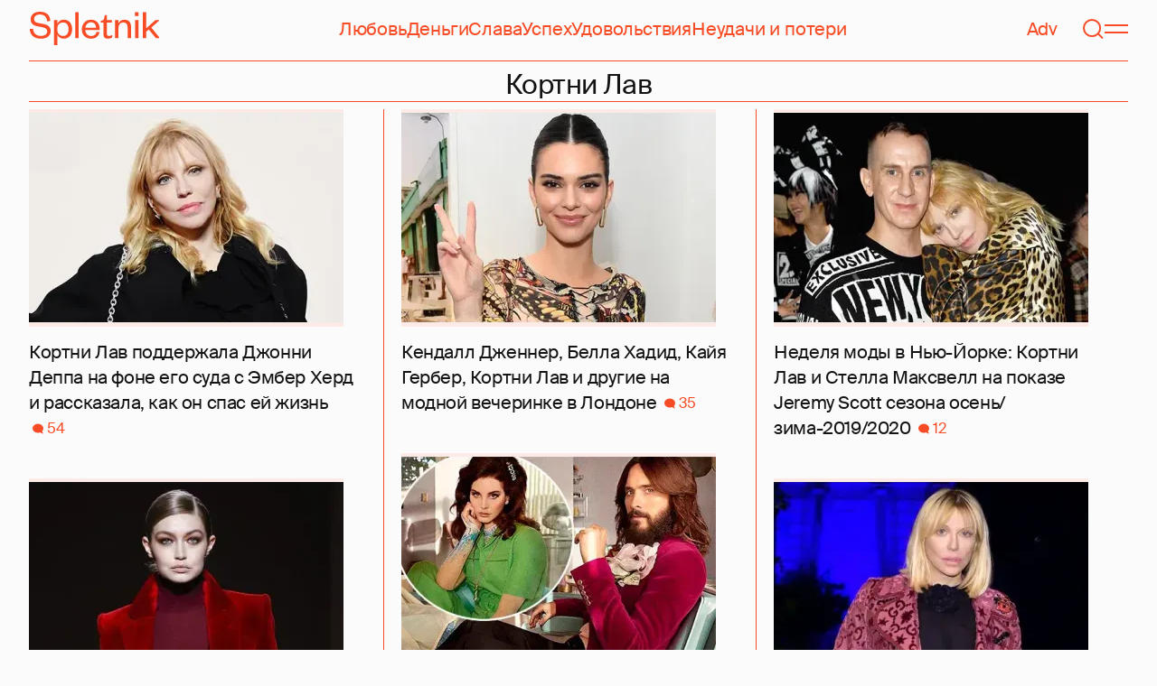

--- FILE ---
content_type: text/html; charset=utf-8
request_url: https://spletnik.ru/tag/kortni-lav
body_size: 43065
content:
<!DOCTYPE html><!-- App build time: 2025-11-27T09:02:24.864Z --><html lang="ru" data-pathname="/tag/kortni-lav" style="--page-background-color:rgb(var(--color-cream));--page-minimal-width:375px;--page-overflow-y:scroll;--main-max-width:100rem;--header-height:4.25rem" class=""><head><title data-rh="true">Кортни Лав</title><meta data-rh="true" charSet="utf-8"/><meta data-rh="true" name="referrer" content="strict-origin-when-cross-origin"/><meta data-rh="true" name="msapplication-TileColor" content="#f74c25"/><meta data-rh="true" name="description" content="Let&#x27;s talk about it!"/><meta data-rh="true" name="viewport" content="width=375, initial-scale=1"/><meta data-rh="true" name="twitter:card" content="summary"/><meta data-rh="true" property="og:title" content="Кортни Лав"/><meta data-rh="true" property="og:type" content="website"/><meta data-rh="true" property="og:image" content="https://spletnik.ru/favicon.ico"/><meta data-rh="true" property="og:url" content="https://spletnik.ru/tag/kortni-lav"/><meta data-rh="true" property="og:description" content="Let&#x27;s talk about it!"/><meta data-rh="true" property="og:locale" content="ru_RU"/><link data-chunk="main" rel="preload" as="style" href="/static/styles/e3ccf4ee08d4230dd767.css"/><link data-chunk="main" rel="preload" as="script" href="/static/scripts/fe93316eaa94e203543d.js"/><link data-chunk="main" rel="preload" as="script" href="/static/scripts/6a946478daf2ca81ce6f.js"/><link data-chunk="main" rel="preload" as="script" href="/static/scripts/48f209a4b5c4258d4573.js"/><link data-chunk="main" rel="preload" as="script" href="/static/scripts/13d47b57166d24805624.js"/><link data-chunk="TagPage" rel="preload" as="script" href="/static/scripts/299ef7661f8a52a1fd75.js"/><link data-chunk="TagPage" rel="preload" as="script" href="/static/scripts/c0fac2844d766f6b2a09.js"/><link data-chunk="TagPage" rel="preload" as="script" href="/static/scripts/b377000ec59684a7bf87.js"/><link data-chunk="TagPage" rel="preload" as="script" href="/static/scripts/f0caf0aeec9b0c0f9683.js"/><link data-rh="true" rel="apple-touch-icon" sizes="180x180" href="/apple-touch-icon.png"/><link data-rh="true" rel="icon" type="image/png" sizes="32x32" href="/favicon-32x32.png"/><link data-rh="true" rel="icon" type="image/png" sizes="16x16" href="/favicon-16x16.png"/><link data-rh="true" rel="manifest" href="/site.webmanifest"/><link data-rh="true" rel="mask-icon" href="/safari-pinned-tab.svg" color="#f74c25"/><link data-rh="true" rel="canonical" href="https://spletnik.ru/tag/kortni-lav"/><link data-chunk="main" rel="stylesheet" href="/static/styles/e3ccf4ee08d4230dd767.css"/><script>!(function(w,p,f,c){if(!window.crossOriginIsolated && !navigator.serviceWorker) return;c=w[p]=Object.assign(w[p]||{},{"debug":false});c[f]=(c[f]||[]).concat(["dataLayer.push"])})(window,'partytown','forward');/* Partytown 0.11.0 - MIT QwikDev */
const t={preserveBehavior:!1},e=e=>{if("string"==typeof e)return[e,t];const[n,r=t]=e;return[n,{...t,...r}]},n=Object.freeze((t=>{const e=new Set;let n=[];do{Object.getOwnPropertyNames(n).forEach((t=>{"function"==typeof n[t]&&e.add(t)}))}while((n=Object.getPrototypeOf(n))!==Object.prototype);return Array.from(e)})());!function(t,r,o,i,a,s,c,l,d,p,u=t,f){function h(){f||(f=1,"/"==(c=(s.lib||"/~partytown/")+(s.debug?"debug/":""))[0]&&(d=r.querySelectorAll('script[type="text/partytown"]'),i!=t?i.dispatchEvent(new CustomEvent("pt1",{detail:t})):(l=setTimeout(v,(null==s?void 0:s.fallbackTimeout)||1e4),r.addEventListener("pt0",w),a?y(1):o.serviceWorker?o.serviceWorker.register(c+(s.swPath||"partytown-sw.js"),{scope:c}).then((function(t){t.active?y():t.installing&&t.installing.addEventListener("statechange",(function(t){"activated"==t.target.state&&y()}))}),console.error):v())))}function y(e){p=r.createElement(e?"script":"iframe"),t._pttab=Date.now(),e||(p.style.display="block",p.style.width="0",p.style.height="0",p.style.border="0",p.style.visibility="hidden",p.setAttribute("aria-hidden",!0)),p.src=c+"partytown-"+(e?"atomics.js?v=0.11.0":"sandbox-sw.html?"+t._pttab),r.querySelector(s.sandboxParent||"body").appendChild(p)}function v(n,o){for(w(),i==t&&(s.forward||[]).map((function(n){const[r]=e(n);delete t[r.split(".")[0]]})),n=0;n<d.length;n++)(o=r.createElement("script")).innerHTML=d[n].innerHTML,o.nonce=s.nonce,r.head.appendChild(o);p&&p.parentNode.removeChild(p)}function w(){clearTimeout(l)}s=t.partytown||{},i==t&&(s.forward||[]).map((function(r){const[o,{preserveBehavior:i}]=e(r);u=t,o.split(".").map((function(e,r,o){var a;u=u[o[r]]=r+1<o.length?u[o[r]]||(a=o[r+1],n.includes(a)?[]:{}):(()=>{let e=null;if(i){const{methodOrProperty:n,thisObject:r}=((t,e)=>{let n=t;for(let t=0;t<e.length-1;t+=1)n=n[e[t]];return{thisObject:n,methodOrProperty:e.length>0?n[e[e.length-1]]:void 0}})(t,o);"function"==typeof n&&(e=(...t)=>n.apply(r,...t))}return function(){let n;return e&&(n=e(arguments)),(t._ptf=t._ptf||[]).push(o,arguments),n}})()}))})),"complete"==r.readyState?h():(t.addEventListener("DOMContentLoaded",h),t.addEventListener("load",h))}(window,document,navigator,top,window.crossOriginIsolated);document.currentScript.dataset.partytown="";</script><script type="text/partytown">(function(w,d,s,l,i){w[l]=w[l]||[];w[l].push({'gtm.start':
              new Date().getTime(),event:'gtm.js'});var f=d.getElementsByTagName(s)[0],
              j=d.createElement(s),dl=l!='dataLayer'?'&l='+l:'';j.async=true;j.src=
              'https://www.googletagmanager.com/gtm.js?id='+i+dl;f.parentNode.insertBefore(j,f);
            })(window,document,'script','dataLayer','GTM-5VXL9DG7');</script><script>(function(m,e,t,r,i,k,a){m[i]=m[i]||function(){(m[i].a=m[i].a||[]).push(arguments)};
                  m[i].l=1*new Date();
                  for (var j = 0; j < document.scripts.length; j++) {if (document.scripts[j].src === r) { return; }}
                  k=e.createElement(t),a=e.getElementsByTagName(t)[0],k.async=1,k.src=r,a.parentNode.insertBefore(k,a)})
                  (window, document, "script", "https://mc.yandex.ru/metrika/tag.js", "ym");

                  ym(20819530, "init", {
                  defer:true,
                  clickmap:true,
                  trackLinks:true,
                  accurateTrackBounce:true,
                  webvisor:true
              });</script><noscript><div><img src="https://mc.yandex.ru/watch/20819530" style="position:absolute;left:-9999px" alt=""/></div></noscript><script data-rh="true" type="text/javascript">document.documentElement.setAttribute('data-prefers-color-scheme', localStorage.getItem('prefers-color-scheme') || 'light');
if (document.documentElement.dataset.prefersColorScheme === 'auto') {
  document.documentElement.setAttribute('data-prefers-color-scheme', matchMedia('(prefers-color-scheme: dark)').matches ? 'dark' : 'light');
}
if (!document.documentElement.dataset.prefersColorSchemeVariant) {
  document.documentElement.setAttribute('data-prefers-color-scheme-variant', localStorage.getItem('prefers-color-scheme-variant') || 'secondary');
} else {
  localStorage.setItem('prefers-color-scheme-variant', document.documentElement.dataset.prefersColorSchemeVariant)
}
document.head.insertAdjacentHTML('beforeend', `<meta name="twitter:widgets:theme" content="${document.documentElement.dataset.prefersColorScheme}" />`);
document.head.insertAdjacentHTML('beforeend', `<meta name="theme-color" content="${document.documentElement.dataset.prefersColorScheme === 'dark' ? '#111111' : '#F7F6F2' }" />`);</script><script data-rh="true" type="text/javascript">document.querySelector('meta[name="viewport"]').setAttribute('content', `width=375, initial-scale=${Math.min(screen.width / 375, 1)}`);</script><!--HEADER BIDDING-->
<link rel="preconnect" href="https://yastatic.net" crossorigin>
<link rel="sitemap" type="application/xml" title="Google News Sitemap" href="https://spletnik.ru/sitemap-news.xml"/>
<link rel="preconnect" href="https://storage.mds.yandex.net" crossorigin>
<script src="https://yandex.ru/ads/system/header-bidding.js" async></script>
<script>
	window.SPL_BP = window.SPL_BP || (matchMedia('(max-width:700px)').matches ? 'phone' : 'desktop');
console.log(1)
    var adfoxBiddersMap = {
        "myTarget": "808046",
        "betweenDigital": "890130",
        "buzzoola": "1315118",
        "adfox_adsmart": "1920941",
        "videonow": "1591235",
        "adfox_mttech": "2592358",
        "mediasniper": "2181294",
        "getintent": "3184766",
        "gnezdo": "3185157",
        "adfox_yandex_LayerCV": "3199997",
        "adfox_yandex_adfox@monetize-me.ru": "2427108",
        "viqeo": "3382182",
    };
    var desktopUnits = [
      {
        code: "desktop_top_billboard",
        codeType: "combo",
        bids: [
          { bidder: "buzzoola", params: { placementId: "1240654" } },
          { bidder: "gnezdo",   params: { placementId: "358381" } },
          { bidder: "adwile",   params: { placementId: "32005" } },
          { bidder: "adfox_adsmart", params: { p1: "cuhby", p2: "ul" } }
        ],
        sizes: [[1000,180],[990,90],[990,250],[728,90]]
      },
      {
        code: "desktop_comments_side_banner",
        codeType: "combo",
        bids: [
          { bidder: "betweenDigital", params: { placementId: "2815811" } },
          { bidder: "buzzoola",       params: { placementId: "1240660" } },
          { bidder: "gnezdo",         params: { placementId: "358384" } },
          { bidder: "adfox_adsmart",  params: { p1: "cuhcc", p2: "hhro" } },
          { bidder: "myTarget",       params: { placementId: "234259" } }
        ],
        sizes: [[300,500],[240,400],[300,600]]
      }
    ];

    var mobileUnits = [
      {
        code: "adfox_168069462983338110", // fullscreen
        codeType: "combo",
        bids: [
          { bidder: "adfox_yandex_adfox@monetize-me.ru", params: { p1:"dcgqj", p2:"ihud" } },
          { bidder: "getintent", params: { placementId: "215_V_spletnik.ru_M_FS_300x600" } },
          { bidder: "gnezdo",    params: { placementId: "357241" } },
          { bidder: "adfox_mttech", params: { p1:"dghff", p2:"gdxc" } }
        ],
        sizes: [[300,600],[300,300],[320,250],[320,480]]
      },
      {
        code: "mobile_top_billboard",
        bids: [
          { bidder: "myTarget",   params: { placementId: "902582" } },
          { bidder: "buzzoola",   params: { placementId: "1240648" } },
          { bidder: "betweenDigital", params: { placementId: "4531603" } }
        ],
        sizes: [[320,50],[320,100]]
      }
    ];

    var userTimeout = 400;
    window.YaHeaderBiddingSettings = {
        biddersMap: adfoxBiddersMap,
        adUnits: (window.SPL_BP === 'desktop' ? desktopUnits : mobileUnits),
        timeout: userTimeout,
    };

</script>
<script>
    window.Ya || (window.Ya = {});
    window.yaContextCb = window.yaContextCb || [];
    window.Ya.adfoxCode || (window.Ya.adfoxCode = {});
    window.Ya.adfoxCode.hbCallbacks || (window.Ya.adfoxCode.hbCallbacks = []);
</script>
<script src="https://yandex.ru/ads/system/context.js" async></script>
<style type="text/css">
    .marker_desktop {
        display: none;
        color: #f74c25;
        position: absolute;
        left: 50%;
        top: 0.3rem;
        transform: translate(-50%, 0%);
        font-size: 0.8rem;
    }

    .placeholder {
        background: #fceae6;
        width: calc(100% - 2px);
        overflow: hidden;
    }
    .placeholder_mobile{
        background: #fceae6;
        border-radius: 0.5rem;
        overflow: hidden;
    }

    .placeholder_billboard {
        background: #fceae6;
        width: calc(100% - 2px);
        overflow: hidden;
        max-width: 1536px;
    }

    #root {
        width: 100%;
    }

    .branding {
        width: 1200px !important;
        top:245px;
        position: relative;
        margin: auto;
        background: var(--page-background-color);
    }

    #root.branding {
        -webkit-transition: width 2s ease-in-out;
        -moz-transition: width 2s ease-in-out;
        -o-transition: width 2s ease-in-out;
        transition: width 2s ease-in-out;
    }

    #mobile_top_billboard {
        max-height: 150px;
        margin:auto;
        overflow: hidden;
    }

    .mobile_inread_container {
        text-align: center;
        width: calc(100vw - 2.5rem);
        display: flex;
        align-items: center;
        justify-content: center;
        margin: auto;
    }

    .m_inread_adfox_container {
        text-align: center;
        max-height: 300px;
        margin: auto;
    }
    .m_inread_adfox_container  img{
        margin: auto;
    }
    .m_inread_adfox_container_content  {
        text-align: center;
        margin: auto;
        width: 100%;
    }
    .m_inread_adfox_container_content  img{
        margin: auto;
        
    }
    .m_inread_adfox_container_content > div{
        margin: auto;
        
    }
    #billboard_ads {
        max-width: 1370px;
        overflow: hidden;
        width: 100%;
    }
    .desktop_inread_container {
        background: #fceae6;
        text-align: center;
        align-items: center;
        justify-content: center;
        margin: auto;
        padding: 20px;
        width: 100%;
    }
    .d_inread_adfox_container_content  {
        text-align: center;
        margin: auto;
        width: 100%;
    }
    .d_inread_adfox_container_content img{
        margin: auto;
    }
    .d_inread_adfox_container_content > div{
        margin: auto;
    }
    .ad--collapsing { overflow: hidden; transition: height .3s ease; }

</style></head><body><noscript><iframe src="https://www.googletagmanager.com/ns.html?id=GTM-5VXL9DG7" height="0" width="0" style="display:none;visibility:hidden"></iframe></noscript><div id="root"><div class="Toastify"></div><header style="--header-height:4.25rem;--main-max-width:100rem" class="m-auto w-full px-5 md:px-8 sticky inset-x-0 top-0 z-header mt-0 flex h-[var(--header-height)] max-w-[var(--main-max-width)] items-stretch justify-center bg-cream"><nav class="relative flex w-full items-center justify-between border-b border-blood pb-6 pt-5"><a style="--base-color:rgb(var(--color-cream));--accent-color:rgb(var(--color-blood));--muted-color:rgb(var(--color-half-blood))" class="cursor-pointer items-center justify-center border-0 bg-transparent no-underline antialiased [text-rendering:geometricPrecision] disabled:cursor-auto flex p-0 text-[var(--accent-color)] decoration-1 underline-offset-4 hover:underline active:underline [@media(hover:hover){&amp;:hover_svg}]:text-[var(--muted-color)] transition-colors duration-300 ease-in-out active:transition-none disabled:pointer-events-none" aria-label="Spletnik" href="/" data-discover="true"><div class="h-[30px] w-[114px] md:h-[37px] md:w-[144px]"><svg xmlns="http://www.w3.org/2000/svg" width="144" height="37" fill="none" viewBox="14 0 114 37" class="size-full"><path d="m0 19.048 3.566-.228c.229 5.253 3.84 7.948 8.687 7.948 4.298 0 6.995-1.827 6.995-4.98 0-2.648-1.737-3.928-5.486-4.658l-5.715-1.097C3.795 15.211.869 12.927.869 8.451.869 3.426 4.846 0 11.156 0c7.224 0 11.384 3.837 11.43 10.323l-3.612.183c-.137-4.75-3.018-7.446-7.772-7.446-4.161 0-6.493 1.965-6.493 5.162 0 2.832 1.875 3.746 5.212 4.385l5.213 1.005c5.258 1.005 7.91 3.29 7.91 7.903 0 5.299-4.573 8.36-10.79 8.36C5.165 29.874 0 25.99 0 19.047Zm30.386-.274v1.142c0 4.385 2.789 6.943 6.4 6.943 3.933 0 6.081-2.923 6.081-7.491s-2.148-7.491-6.08-7.491c-3.612 0-6.401 2.558-6.401 6.897Zm.091 6.395V37h-3.795V9.364h3.795v4.203c.869-2.467 3.43-4.75 7.178-4.75 5.898 0 9.145 4.658 9.145 10.55 0 5.893-3.247 10.507-9.145 10.507-3.749 0-6.31-2.238-7.178-4.705ZM50.291.548h3.795v28.778H50.29V.548Zm23.697 21.698 3.154.365c-1.005 4.522-4.343 7.263-9.327 7.263-5.943 0-10.287-4.02-10.287-10.232 0-6.304 4.344-10.826 10.104-10.826 6.356 0 9.602 4.522 9.602 9.958v1.508H61.323c.183 3.882 2.972 6.623 6.538 6.623 3.338 0 5.304-1.599 6.127-4.66Zm-12.574-4.431h11.933c-.137-3.198-1.92-6.121-5.715-6.121-3.612 0-5.76 2.832-6.218 6.12Zm19.992 6.852V12.105H78.39v-2.056l1.28-.228c1.874-.365 2.286-1.279 2.743-3.198l.594-2.786h2.15v5.527h5.623v2.74h-5.624V24.21c0 1.781.732 2.604 2.47 2.604 1.28 0 2.605-.549 3.748-1.188v2.558c-1.463 1.096-2.926 1.69-5.12 1.69-2.835 0-4.847-1.325-4.847-5.207Zm16.627-6.807v11.466h-3.795V9.364h3.795v3.563c.96-2.42 3.658-4.11 6.63-4.11 5.212 0 7.315 3.47 7.315 8.13v12.379h-3.795v-12.06c0-3.334-1.6-5.435-4.755-5.435-3.017 0-5.395 2.375-5.395 6.03Zm18.43-8.496h3.795v19.962h-3.795V9.364Zm-.092-4.522V.548h3.932v4.294h-3.932Zm12.404 17.267v7.217h-3.795V.548h3.795v17.86l10.059-9.044h4.755l-9.19 8.177L144 29.326h-4.481l-7.955-9.684-2.789 2.467Z" fill="currentColor"></path></svg></div></a><div class="mx-4 hidden items-center gap-4.5 lg:flex"><a style="--base-color:rgb(var(--color-cream));--accent-color:rgb(var(--color-blood));--muted-color:rgb(var(--color-half-blood))" class="cursor-pointer items-center justify-center border-0 bg-transparent no-underline antialiased [text-rendering:geometricPrecision] disabled:cursor-auto p-0 text-[var(--accent-color)] decoration-1 underline-offset-4 hover:underline active:underline [@media(hover:hover){&amp;:hover_svg}]:text-[var(--muted-color)] transition-colors duration-300 ease-in-out active:transition-none disabled:pointer-events-none inline" href="/tag/lyubov" data-discover="true">Любовь</a><a style="--base-color:rgb(var(--color-cream));--accent-color:rgb(var(--color-blood));--muted-color:rgb(var(--color-half-blood))" class="cursor-pointer items-center justify-center border-0 bg-transparent no-underline antialiased [text-rendering:geometricPrecision] disabled:cursor-auto p-0 text-[var(--accent-color)] decoration-1 underline-offset-4 hover:underline active:underline [@media(hover:hover){&amp;:hover_svg}]:text-[var(--muted-color)] transition-colors duration-300 ease-in-out active:transition-none disabled:pointer-events-none inline" href="/tag/dengi" data-discover="true">Деньги</a><a style="--base-color:rgb(var(--color-cream));--accent-color:rgb(var(--color-blood));--muted-color:rgb(var(--color-half-blood))" class="cursor-pointer items-center justify-center border-0 bg-transparent no-underline antialiased [text-rendering:geometricPrecision] disabled:cursor-auto p-0 text-[var(--accent-color)] decoration-1 underline-offset-4 hover:underline active:underline [@media(hover:hover){&amp;:hover_svg}]:text-[var(--muted-color)] transition-colors duration-300 ease-in-out active:transition-none disabled:pointer-events-none inline" href="/tag/slava-1" data-discover="true">Слава</a><a style="--base-color:rgb(var(--color-cream));--accent-color:rgb(var(--color-blood));--muted-color:rgb(var(--color-half-blood))" class="cursor-pointer items-center justify-center border-0 bg-transparent no-underline antialiased [text-rendering:geometricPrecision] disabled:cursor-auto p-0 text-[var(--accent-color)] decoration-1 underline-offset-4 hover:underline active:underline [@media(hover:hover){&amp;:hover_svg}]:text-[var(--muted-color)] transition-colors duration-300 ease-in-out active:transition-none disabled:pointer-events-none inline" href="/tag/uspekh" data-discover="true">Успех</a><a style="--base-color:rgb(var(--color-cream));--accent-color:rgb(var(--color-blood));--muted-color:rgb(var(--color-half-blood))" class="cursor-pointer items-center justify-center border-0 bg-transparent no-underline antialiased [text-rendering:geometricPrecision] disabled:cursor-auto p-0 text-[var(--accent-color)] decoration-1 underline-offset-4 hover:underline active:underline [@media(hover:hover){&amp;:hover_svg}]:text-[var(--muted-color)] transition-colors duration-300 ease-in-out active:transition-none disabled:pointer-events-none inline" href="/tag/udovolstviya" data-discover="true">Удовольствия</a><a style="--base-color:rgb(var(--color-cream));--accent-color:rgb(var(--color-blood));--muted-color:rgb(var(--color-half-blood))" class="cursor-pointer items-center justify-center border-0 bg-transparent no-underline antialiased [text-rendering:geometricPrecision] disabled:cursor-auto p-0 text-[var(--accent-color)] decoration-1 underline-offset-4 hover:underline active:underline [@media(hover:hover){&amp;:hover_svg}]:text-[var(--muted-color)] transition-colors duration-300 ease-in-out active:transition-none disabled:pointer-events-none inline" href="/tag/neudachi-i-poteri" data-discover="true">Неудачи и потери</a></div><div class="flex items-center gap-4.5"><a style="--base-color:rgb(var(--color-cream));--accent-color:rgb(var(--color-blood));--muted-color:rgb(var(--color-half-blood))" class="cursor-pointer items-center justify-center border-0 bg-transparent no-underline antialiased [text-rendering:geometricPrecision] disabled:cursor-auto flex p-0 text-[var(--accent-color)] decoration-1 underline-offset-4 hover:underline active:underline [@media(hover:hover){&amp;:hover_svg}]:text-[var(--muted-color)] transition-colors duration-300 ease-in-out active:transition-none disabled:pointer-events-none" href="/tag/advertorial" data-discover="true">Adv</a><svg fill="none" xmlns="http://www.w3.org/2000/svg" width="26" height="26" viewBox="0 0 26 26" color="transparent"><path fill="currentColor" d="M2 19h22v2H2z"></path><path d="M19 9A6 6 0 0 0 7 9m8 12a2 2 0 1 1-4 0M7 9v8c0 2-1 2.5-2 3M19 9v8c0 2 1 2.5 2 3" stroke="currentColor" stroke-width="2"></path></svg><a style="--base-color:rgb(var(--color-cream));--accent-color:rgb(var(--color-blood));--muted-color:rgb(var(--color-half-blood))" class="cursor-pointer items-center justify-center border-0 bg-transparent no-underline antialiased [text-rendering:geometricPrecision] disabled:cursor-auto flex p-0 text-[var(--accent-color)] decoration-1 underline-offset-4 hover:underline active:underline [@media(hover:hover){&amp;:hover_svg}]:text-[var(--muted-color)] transition-colors duration-300 ease-in-out active:transition-none disabled:pointer-events-none" aria-label="Поиск" href="/search" data-discover="true"><svg width="26" height="26" fill="none" xmlns="http://www.w3.org/2000/svg"><path fill="currentColor" d="m19.62 17.72 5.08 5.08-1.42 1.41-5.07-5.08z"></path><circle cx="12.08" cy="12.08" r="9.08" stroke="currentColor" stroke-width="2"></circle></svg></a><button type="button" style="--base-color:rgb(var(--color-cream));--accent-color:rgb(var(--color-blood));--muted-color:rgb(var(--color-half-blood))" aria-label="Меню" class="cursor-pointer items-center justify-center border-0 bg-transparent no-underline antialiased [text-rendering:geometricPrecision] disabled:cursor-auto flex p-0 text-[var(--accent-color)] decoration-1 underline-offset-4 hover:underline active:underline [@media(hover:hover){&amp;:hover_svg}]:text-[var(--muted-color)] transition-colors duration-300 ease-in-out active:transition-none disabled:pointer-events-none"><svg width="26" height="26" fill="none" xmlns="http://www.w3.org/2000/svg"><path fill="currentColor" d="M0 8h26v2H0zm0 8h26v2H0z"></path></svg></button></div></nav></header><main class="flex grow flex-col items-stretch m-auto w-full max-w-[var(--main-max-width)] px-5 md:px-8 mx-auto my-0 justify-start"><div class="justify-center py-2"><h1 class="m-0 border-b border-blood text-center text-xl">Кортни Лав</h1></div><div class="h-full border-blood"><div style="--card-padding-right:1.5rem;--height:1018.75rem" class="w-full md:flex md:h-[var(--height)] md:flex-col md:flex-wrap md:gap-x-[var(--card-padding-right)] -mt-6 masonry-container"><div style="--order:2;--card-padding-top-desktop:1.5rem" class="order-[var(--order)] mt-[var(--card-padding-top-desktop)] hidden w-px basis-full bg-blood 2xl:block xl:block md:block masonry-spacer"></div><div style="--order:3;--card-padding-top-desktop:1.5rem" class="order-[var(--order)] mt-[var(--card-padding-top-desktop)] hidden w-px basis-full bg-blood 2xl:block xl:block masonry-spacer"></div><div style="--order:4;--card-padding-top-desktop:1.5rem" class="order-[var(--order)] mt-[var(--card-padding-top-desktop)] hidden w-px basis-full bg-blood 2xl:block masonry-spacer"></div><div class="flex w-full flex-col md:w-[calc((100%_-_2*var(--card-padding-right)_-_1px)/2)] xl:w-[calc((100%_-_4*var(--card-padding-right)_-_2px)/3)] 2xl:w-[calc((100%_-_6*var(--card-padding-right)_-_3px)/4)] md:[&amp;:nth-child(2n+4)]:order-1 md:[&amp;:nth-child(2n+5)]:order-2 xl:[&amp;:nth-child(3n+4)]:order-1 xl:[&amp;:nth-child(3n+5)]:order-2 xl:[&amp;:nth-child(3n+6)]:order-3 2xl:[&amp;:nth-child(4n+4)]:order-1 2xl:[&amp;:nth-child(4n+5)]:order-2 2xl:[&amp;:nth-child(4n+6)]:order-3 2xl:[&amp;:nth-child(4n+7)]:order-4"><a class="inline-flex cursor-pointer items-center justify-center border-0 bg-transparent p-0 text-inherit no-underline antialiased [text-rendering:geometricPrecision] disabled:cursor-auto [align-items:normal] [justify-content:normal] [&amp;&gt;section]:w-full [&amp;_*]:transition-colors [&amp;_*]:duration-75 [&amp;_*]:ease-in-out [@media(hover:hover){&amp;:hover_h2}]:text-text-secondary" href="/106169-kortni-lav-rasskazala-kak-dzhonni-depp-spas-ey-zhizn-103122" data-discover="true"><section style="--card-padding-bottom:0.5rem;--card-padding-bottom-desktop:1.125rem;--card-padding-top-desktop:1.5rem" class="flex flex-col justify-between px-0 pb-[var(--card-padding-bottom)] pt-3 md:pb-[var(--card-padding-bottom-desktop)] md:pt-[var(--card-padding-top-desktop)]"><div class="flex flex-col"><div class="mb-2 block w-full md:mb-3.5 max-w-[42.1875rem] md:max-w-[30.125rem] lg:max-w-[27.125rem] xl:max-w-[21.75rem]"><div style="--padding-percentage:69.23837784371909%" class="relative h-0 overflow-hidden pb-[var(--padding-percentage)]"><picture class="absolute left-0 top-0 size-full"><source width="348" height="240.94955489614244" media="(min-width: 1200px)" srcSet="https://image.spletnik.ru/resize/fit=contain,gravity=0.5x0.5,format=auto,width=348,height=240/https://images.spletnik.ru/i/8/8C0v5nPHoB/original.jpg, https://image.spletnik.ru/resize/fit=contain,gravity=0.5x0.5,format=auto,width=348,height=240,dpr=2/https://images.spletnik.ru/i/8/8C0v5nPHoB/original.jpg 2x"/><source width="434" height="300.49455984174085" media="(min-width: 1076px)" srcSet="https://image.spletnik.ru/resize/fit=contain,gravity=0.5x0.5,format=auto,width=434,height=300/https://images.spletnik.ru/i/8/8C0v5nPHoB/original.jpg, https://image.spletnik.ru/resize/fit=contain,gravity=0.5x0.5,format=auto,width=434,height=300,dpr=2/https://images.spletnik.ru/i/8/8C0v5nPHoB/original.jpg 2x"/><source width="482" height="333.728981206726" media="(min-width: 716px)" srcSet="https://image.spletnik.ru/resize/fit=contain,gravity=0.5x0.5,format=auto,width=482,height=333/https://images.spletnik.ru/i/8/8C0v5nPHoB/original.jpg, https://image.spletnik.ru/resize/fit=contain,gravity=0.5x0.5,format=auto,width=482,height=333,dpr=2/https://images.spletnik.ru/i/8/8C0v5nPHoB/original.jpg 2x"/><source width="675" height="467.35905044510383" media="(min-width: 430px)" srcSet="https://image.spletnik.ru/resize/fit=contain,gravity=0.5x0.5,format=auto,width=675,height=467/https://images.spletnik.ru/i/8/8C0v5nPHoB/original.jpg, https://image.spletnik.ru/resize/fit=contain,gravity=0.5x0.5,format=auto,width=675,height=467,dpr=2/https://images.spletnik.ru/i/8/8C0v5nPHoB/original.jpg 2x"/><source width="390" height="270.02967359050444" media="(min-width: 0px)" srcSet="https://image.spletnik.ru/resize/fit=contain,gravity=0.5x0.5,format=auto,width=390,height=270/https://images.spletnik.ru/i/8/8C0v5nPHoB/original.jpg, https://image.spletnik.ru/resize/fit=contain,gravity=0.5x0.5,format=auto,width=390,height=270,dpr=2/https://images.spletnik.ru/i/8/8C0v5nPHoB/original.jpg 2x"/><img loading="lazy" fetchPriority="auto" class="size-full bg-loader/15 object-contain" alt="Иллюстрация к статье" width="675" height="467.35905044510383" src="https://image.spletnik.ru/resize/fit=contain,gravity=0.5x0.5,format=auto,width=675,height=467/https://images.spletnik.ru/i/8/8C0v5nPHoB/original.jpg" srcSet="https://image.spletnik.ru/resize/fit=contain,gravity=0.5x0.5,format=auto,width=675,height=467/https://images.spletnik.ru/i/8/8C0v5nPHoB/original.jpg, https://image.spletnik.ru/resize/fit=contain,gravity=0.5x0.5,format=auto,width=675,height=467,dpr=2/https://images.spletnik.ru/i/8/8C0v5nPHoB/original.jpg 2x"/></picture></div></div><h2 class="text-lg leading-6 md:leading-6.5">Кортни Лав поддержала Джонни Деппа на фоне его суда с Эмбер Херд и рассказала, как он спас ей жизнь<!-- --> <div class="ml-1 inline-flex items-center justify-between gap-2 text-sm"><div class="flex gap-2 text-blood md:gap-2.5" variant="UNDERLINED"><div class="flex items-center"><svg fill="none" xmlns="http://www.w3.org/2000/svg" viewBox="0 0 13 13" width="12" height="12"><ellipse cx="6.5" cy="6" rx="6.5" ry="5.42" fill="currentColor"></ellipse><path d="M12.88 12.42c-1.74 0-3.98-1.8-4.88-2.71l2.7-2.17c.37 1.08 1.3 3.58 2.18 4.88Z" fill="currentColor"></path></svg><div class="ml-1">54</div></div></div></div></h2></div></section></a></div><div class="flex w-full flex-col md:w-[calc((100%_-_2*var(--card-padding-right)_-_1px)/2)] xl:w-[calc((100%_-_4*var(--card-padding-right)_-_2px)/3)] 2xl:w-[calc((100%_-_6*var(--card-padding-right)_-_3px)/4)] md:[&amp;:nth-child(2n+4)]:order-1 md:[&amp;:nth-child(2n+5)]:order-2 xl:[&amp;:nth-child(3n+4)]:order-1 xl:[&amp;:nth-child(3n+5)]:order-2 xl:[&amp;:nth-child(3n+6)]:order-3 2xl:[&amp;:nth-child(4n+4)]:order-1 2xl:[&amp;:nth-child(4n+5)]:order-2 2xl:[&amp;:nth-child(4n+6)]:order-3 2xl:[&amp;:nth-child(4n+7)]:order-4"><a class="inline-flex cursor-pointer items-center justify-center border-0 bg-transparent p-0 text-inherit no-underline antialiased [text-rendering:geometricPrecision] disabled:cursor-auto [align-items:normal] [justify-content:normal] [&amp;&gt;section]:w-full [&amp;_*]:transition-colors [&amp;_*]:duration-75 [&amp;_*]:ease-in-out [@media(hover:hover){&amp;:hover_h2}]:text-text-secondary" href="/94920-dzhenner-khadid-gerber-lav-na-vecherinke-v-londone-92075" data-discover="true"><section style="--card-padding-bottom:0.5rem;--card-padding-bottom-desktop:1.125rem;--card-padding-top-desktop:1.5rem" class="flex flex-col justify-between px-0 pb-[var(--card-padding-bottom)] pt-3 md:pb-[var(--card-padding-bottom-desktop)] md:pt-[var(--card-padding-top-desktop)]"><div class="flex flex-col"><div class="mb-2 block w-full md:mb-3.5 max-w-[42.1875rem] md:max-w-[30.125rem] lg:max-w-[27.125rem] xl:max-w-[21.75rem]"><div style="--padding-percentage:69.23837784371909%" class="relative h-0 overflow-hidden pb-[var(--padding-percentage)]"><picture class="absolute left-0 top-0 size-full"><source width="348" height="240.94955489614244" media="(min-width: 1200px)" srcSet="https://image.spletnik.ru/resize/fit=contain,gravity=0.5x0.5,format=auto,width=348,height=240/https://images.spletnik.ru/i/i/iRwIXeEv3Y/original.jpg, https://image.spletnik.ru/resize/fit=contain,gravity=0.5x0.5,format=auto,width=348,height=240,dpr=2/https://images.spletnik.ru/i/i/iRwIXeEv3Y/original.jpg 2x"/><source width="434" height="300.49455984174085" media="(min-width: 1076px)" srcSet="https://image.spletnik.ru/resize/fit=contain,gravity=0.5x0.5,format=auto,width=434,height=300/https://images.spletnik.ru/i/i/iRwIXeEv3Y/original.jpg, https://image.spletnik.ru/resize/fit=contain,gravity=0.5x0.5,format=auto,width=434,height=300,dpr=2/https://images.spletnik.ru/i/i/iRwIXeEv3Y/original.jpg 2x"/><source width="482" height="333.728981206726" media="(min-width: 716px)" srcSet="https://image.spletnik.ru/resize/fit=contain,gravity=0.5x0.5,format=auto,width=482,height=333/https://images.spletnik.ru/i/i/iRwIXeEv3Y/original.jpg, https://image.spletnik.ru/resize/fit=contain,gravity=0.5x0.5,format=auto,width=482,height=333,dpr=2/https://images.spletnik.ru/i/i/iRwIXeEv3Y/original.jpg 2x"/><source width="675" height="467.35905044510383" media="(min-width: 430px)" srcSet="https://image.spletnik.ru/resize/fit=contain,gravity=0.5x0.5,format=auto,width=675,height=467/https://images.spletnik.ru/i/i/iRwIXeEv3Y/original.jpg, https://image.spletnik.ru/resize/fit=contain,gravity=0.5x0.5,format=auto,width=675,height=467,dpr=2/https://images.spletnik.ru/i/i/iRwIXeEv3Y/original.jpg 2x"/><source width="390" height="270.02967359050444" media="(min-width: 0px)" srcSet="https://image.spletnik.ru/resize/fit=contain,gravity=0.5x0.5,format=auto,width=390,height=270/https://images.spletnik.ru/i/i/iRwIXeEv3Y/original.jpg, https://image.spletnik.ru/resize/fit=contain,gravity=0.5x0.5,format=auto,width=390,height=270,dpr=2/https://images.spletnik.ru/i/i/iRwIXeEv3Y/original.jpg 2x"/><img loading="lazy" fetchPriority="auto" class="size-full bg-loader/15 object-contain" alt="Иллюстрация к статье" width="675" height="467.35905044510383" src="https://image.spletnik.ru/resize/fit=contain,gravity=0.5x0.5,format=auto,width=675,height=467/https://images.spletnik.ru/i/i/iRwIXeEv3Y/original.jpg" srcSet="https://image.spletnik.ru/resize/fit=contain,gravity=0.5x0.5,format=auto,width=675,height=467/https://images.spletnik.ru/i/i/iRwIXeEv3Y/original.jpg, https://image.spletnik.ru/resize/fit=contain,gravity=0.5x0.5,format=auto,width=675,height=467,dpr=2/https://images.spletnik.ru/i/i/iRwIXeEv3Y/original.jpg 2x"/></picture></div></div><h2 class="text-lg leading-6 md:leading-6.5">Кендалл Дженнер, Белла Хадид, Кайя Гербер, Кортни Лав и другие на модной вечеринке в Лондоне<!-- --> <div class="ml-1 inline-flex items-center justify-between gap-2 text-sm"><div class="flex gap-2 text-blood md:gap-2.5" variant="UNDERLINED"><div class="flex items-center"><svg fill="none" xmlns="http://www.w3.org/2000/svg" viewBox="0 0 13 13" width="12" height="12"><ellipse cx="6.5" cy="6" rx="6.5" ry="5.42" fill="currentColor"></ellipse><path d="M12.88 12.42c-1.74 0-3.98-1.8-4.88-2.71l2.7-2.17c.37 1.08 1.3 3.58 2.18 4.88Z" fill="currentColor"></path></svg><div class="ml-1">35</div></div></div></div></h2></div></section></a></div><div class="flex w-full flex-col md:w-[calc((100%_-_2*var(--card-padding-right)_-_1px)/2)] xl:w-[calc((100%_-_4*var(--card-padding-right)_-_2px)/3)] 2xl:w-[calc((100%_-_6*var(--card-padding-right)_-_3px)/4)] md:[&amp;:nth-child(2n+4)]:order-1 md:[&amp;:nth-child(2n+5)]:order-2 xl:[&amp;:nth-child(3n+4)]:order-1 xl:[&amp;:nth-child(3n+5)]:order-2 xl:[&amp;:nth-child(3n+6)]:order-3 2xl:[&amp;:nth-child(4n+4)]:order-1 2xl:[&amp;:nth-child(4n+5)]:order-2 2xl:[&amp;:nth-child(4n+6)]:order-3 2xl:[&amp;:nth-child(4n+7)]:order-4"><a class="inline-flex cursor-pointer items-center justify-center border-0 bg-transparent p-0 text-inherit no-underline antialiased [text-rendering:geometricPrecision] disabled:cursor-auto [align-items:normal] [justify-content:normal] [&amp;&gt;section]:w-full [&amp;_*]:transition-colors [&amp;_*]:duration-75 [&amp;_*]:ease-in-out [@media(hover:hover){&amp;:hover_h2}]:text-text-secondary" href="/87847-kortni-lav-i-stella-maksvell-na-pokaze-jeremy-scott-85115" data-discover="true"><section style="--card-padding-bottom:0.5rem;--card-padding-bottom-desktop:1.125rem;--card-padding-top-desktop:1.5rem" class="flex flex-col justify-between px-0 pb-[var(--card-padding-bottom)] pt-3 md:pb-[var(--card-padding-bottom-desktop)] md:pt-[var(--card-padding-top-desktop)]"><div class="flex flex-col"><div class="mb-2 block w-full md:mb-3.5 max-w-[42.1875rem] md:max-w-[30.125rem] lg:max-w-[27.125rem] xl:max-w-[21.75rem]"><div style="--padding-percentage:69.23837784371909%" class="relative h-0 overflow-hidden pb-[var(--padding-percentage)]"><picture class="absolute left-0 top-0 size-full"><source width="348" height="240.94955489614244" media="(min-width: 1200px)" srcSet="https://image.spletnik.ru/resize/fit=contain,gravity=0.5x0.5,format=auto,width=348,height=240/https://images.spletnik.ru/i/7/7wv6M0CRbI/original.jpg, https://image.spletnik.ru/resize/fit=contain,gravity=0.5x0.5,format=auto,width=348,height=240,dpr=2/https://images.spletnik.ru/i/7/7wv6M0CRbI/original.jpg 2x"/><source width="434" height="300.49455984174085" media="(min-width: 1076px)" srcSet="https://image.spletnik.ru/resize/fit=contain,gravity=0.5x0.5,format=auto,width=434,height=300/https://images.spletnik.ru/i/7/7wv6M0CRbI/original.jpg, https://image.spletnik.ru/resize/fit=contain,gravity=0.5x0.5,format=auto,width=434,height=300,dpr=2/https://images.spletnik.ru/i/7/7wv6M0CRbI/original.jpg 2x"/><source width="482" height="333.728981206726" media="(min-width: 716px)" srcSet="https://image.spletnik.ru/resize/fit=contain,gravity=0.5x0.5,format=auto,width=482,height=333/https://images.spletnik.ru/i/7/7wv6M0CRbI/original.jpg, https://image.spletnik.ru/resize/fit=contain,gravity=0.5x0.5,format=auto,width=482,height=333,dpr=2/https://images.spletnik.ru/i/7/7wv6M0CRbI/original.jpg 2x"/><source width="675" height="467.35905044510383" media="(min-width: 430px)" srcSet="https://image.spletnik.ru/resize/fit=contain,gravity=0.5x0.5,format=auto,width=675,height=467/https://images.spletnik.ru/i/7/7wv6M0CRbI/original.jpg, https://image.spletnik.ru/resize/fit=contain,gravity=0.5x0.5,format=auto,width=675,height=467,dpr=2/https://images.spletnik.ru/i/7/7wv6M0CRbI/original.jpg 2x"/><source width="390" height="270.02967359050444" media="(min-width: 0px)" srcSet="https://image.spletnik.ru/resize/fit=contain,gravity=0.5x0.5,format=auto,width=390,height=270/https://images.spletnik.ru/i/7/7wv6M0CRbI/original.jpg, https://image.spletnik.ru/resize/fit=contain,gravity=0.5x0.5,format=auto,width=390,height=270,dpr=2/https://images.spletnik.ru/i/7/7wv6M0CRbI/original.jpg 2x"/><img loading="lazy" fetchPriority="auto" class="size-full bg-loader/15 object-contain" alt="Иллюстрация к статье" width="675" height="467.35905044510383" src="https://image.spletnik.ru/resize/fit=contain,gravity=0.5x0.5,format=auto,width=675,height=467/https://images.spletnik.ru/i/7/7wv6M0CRbI/original.jpg" srcSet="https://image.spletnik.ru/resize/fit=contain,gravity=0.5x0.5,format=auto,width=675,height=467/https://images.spletnik.ru/i/7/7wv6M0CRbI/original.jpg, https://image.spletnik.ru/resize/fit=contain,gravity=0.5x0.5,format=auto,width=675,height=467,dpr=2/https://images.spletnik.ru/i/7/7wv6M0CRbI/original.jpg 2x"/></picture></div></div><h2 class="text-lg leading-6 md:leading-6.5">Неделя моды в Нью-Йорке: Кортни Лав и Стелла Максвелл на показе Jeremy Scott сезона осень/зима-2019/2020<!-- --> <div class="ml-1 inline-flex items-center justify-between gap-2 text-sm"><div class="flex gap-2 text-blood md:gap-2.5" variant="UNDERLINED"><div class="flex items-center"><svg fill="none" xmlns="http://www.w3.org/2000/svg" viewBox="0 0 13 13" width="12" height="12"><ellipse cx="6.5" cy="6" rx="6.5" ry="5.42" fill="currentColor"></ellipse><path d="M12.88 12.42c-1.74 0-3.98-1.8-4.88-2.71l2.7-2.17c.37 1.08 1.3 3.58 2.18 4.88Z" fill="currentColor"></path></svg><div class="ml-1">12</div></div></div></div></h2></div></section></a></div><div class="flex w-full flex-col md:w-[calc((100%_-_2*var(--card-padding-right)_-_1px)/2)] xl:w-[calc((100%_-_4*var(--card-padding-right)_-_2px)/3)] 2xl:w-[calc((100%_-_6*var(--card-padding-right)_-_3px)/4)] md:[&amp;:nth-child(2n+4)]:order-1 md:[&amp;:nth-child(2n+5)]:order-2 xl:[&amp;:nth-child(3n+4)]:order-1 xl:[&amp;:nth-child(3n+5)]:order-2 xl:[&amp;:nth-child(3n+6)]:order-3 2xl:[&amp;:nth-child(4n+4)]:order-1 2xl:[&amp;:nth-child(4n+5)]:order-2 2xl:[&amp;:nth-child(4n+6)]:order-3 2xl:[&amp;:nth-child(4n+7)]:order-4"><a class="inline-flex cursor-pointer items-center justify-center border-0 bg-transparent p-0 text-inherit no-underline antialiased [text-rendering:geometricPrecision] disabled:cursor-auto [align-items:normal] [justify-content:normal] [&amp;&gt;section]:w-full [&amp;_*]:transition-colors [&amp;_*]:duration-75 [&amp;_*]:ease-in-out [@media(hover:hover){&amp;:hover_h2}]:text-text-secondary" href="/87791-dzhidzhi-khadid-karli-kloss-na-pokaze-tom-ford-sezona-osen-zima-2019-2020-85061" data-discover="true"><section style="--card-padding-bottom:0.5rem;--card-padding-bottom-desktop:1.125rem;--card-padding-top-desktop:1.5rem" class="flex flex-col justify-between px-0 pb-[var(--card-padding-bottom)] pt-3 md:pb-[var(--card-padding-bottom-desktop)] md:pt-[var(--card-padding-top-desktop)]"><div class="flex flex-col"><div class="mb-2 block w-full md:mb-3.5 max-w-[42.1875rem] md:max-w-[30.125rem] lg:max-w-[27.125rem] xl:max-w-[21.75rem]"><div style="--padding-percentage:69.23837784371909%" class="relative h-0 overflow-hidden pb-[var(--padding-percentage)]"><picture class="absolute left-0 top-0 size-full"><source width="348" height="240.94955489614244" media="(min-width: 1200px)" srcSet="https://image.spletnik.ru/resize/fit=contain,gravity=0.5x0.5,format=auto,width=348,height=240/https://images.spletnik.ru/i/I/IEnIR58q3C/original.jpg, https://image.spletnik.ru/resize/fit=contain,gravity=0.5x0.5,format=auto,width=348,height=240,dpr=2/https://images.spletnik.ru/i/I/IEnIR58q3C/original.jpg 2x"/><source width="434" height="300.49455984174085" media="(min-width: 1076px)" srcSet="https://image.spletnik.ru/resize/fit=contain,gravity=0.5x0.5,format=auto,width=434,height=300/https://images.spletnik.ru/i/I/IEnIR58q3C/original.jpg, https://image.spletnik.ru/resize/fit=contain,gravity=0.5x0.5,format=auto,width=434,height=300,dpr=2/https://images.spletnik.ru/i/I/IEnIR58q3C/original.jpg 2x"/><source width="482" height="333.728981206726" media="(min-width: 716px)" srcSet="https://image.spletnik.ru/resize/fit=contain,gravity=0.5x0.5,format=auto,width=482,height=333/https://images.spletnik.ru/i/I/IEnIR58q3C/original.jpg, https://image.spletnik.ru/resize/fit=contain,gravity=0.5x0.5,format=auto,width=482,height=333,dpr=2/https://images.spletnik.ru/i/I/IEnIR58q3C/original.jpg 2x"/><source width="675" height="467.35905044510383" media="(min-width: 430px)" srcSet="https://image.spletnik.ru/resize/fit=contain,gravity=0.5x0.5,format=auto,width=675,height=467/https://images.spletnik.ru/i/I/IEnIR58q3C/original.jpg, https://image.spletnik.ru/resize/fit=contain,gravity=0.5x0.5,format=auto,width=675,height=467,dpr=2/https://images.spletnik.ru/i/I/IEnIR58q3C/original.jpg 2x"/><source width="390" height="270.02967359050444" media="(min-width: 0px)" srcSet="https://image.spletnik.ru/resize/fit=contain,gravity=0.5x0.5,format=auto,width=390,height=270/https://images.spletnik.ru/i/I/IEnIR58q3C/original.jpg, https://image.spletnik.ru/resize/fit=contain,gravity=0.5x0.5,format=auto,width=390,height=270,dpr=2/https://images.spletnik.ru/i/I/IEnIR58q3C/original.jpg 2x"/><img loading="lazy" fetchPriority="auto" class="size-full bg-loader/15 object-contain" alt="Иллюстрация к статье" width="675" height="467.35905044510383" src="https://image.spletnik.ru/resize/fit=contain,gravity=0.5x0.5,format=auto,width=675,height=467/https://images.spletnik.ru/i/I/IEnIR58q3C/original.jpg" srcSet="https://image.spletnik.ru/resize/fit=contain,gravity=0.5x0.5,format=auto,width=675,height=467/https://images.spletnik.ru/i/I/IEnIR58q3C/original.jpg, https://image.spletnik.ru/resize/fit=contain,gravity=0.5x0.5,format=auto,width=675,height=467,dpr=2/https://images.spletnik.ru/i/I/IEnIR58q3C/original.jpg 2x"/></picture></div></div><h2 class="text-lg leading-6 md:leading-6.5">Неделя моды в Нью-Йорке: Джиджи Хадид, Карли Клосс и Кортни Лав на показе Tom Ford сезона осень/зима-2019/2020<!-- --> <div class="ml-1 inline-flex items-center justify-between gap-2 text-sm"><div class="flex gap-2 text-blood md:gap-2.5" variant="UNDERLINED"><div class="flex items-center"><svg fill="none" xmlns="http://www.w3.org/2000/svg" viewBox="0 0 13 13" width="12" height="12"><ellipse cx="6.5" cy="6" rx="6.5" ry="5.42" fill="currentColor"></ellipse><path d="M12.88 12.42c-1.74 0-3.98-1.8-4.88-2.71l2.7-2.17c.37 1.08 1.3 3.58 2.18 4.88Z" fill="currentColor"></path></svg><div class="ml-1">17</div></div></div></div></h2></div></section></a></div><div class="flex w-full flex-col md:w-[calc((100%_-_2*var(--card-padding-right)_-_1px)/2)] xl:w-[calc((100%_-_4*var(--card-padding-right)_-_2px)/3)] 2xl:w-[calc((100%_-_6*var(--card-padding-right)_-_3px)/4)] md:[&amp;:nth-child(2n+4)]:order-1 md:[&amp;:nth-child(2n+5)]:order-2 xl:[&amp;:nth-child(3n+4)]:order-1 xl:[&amp;:nth-child(3n+5)]:order-2 xl:[&amp;:nth-child(3n+6)]:order-3 2xl:[&amp;:nth-child(4n+4)]:order-1 2xl:[&amp;:nth-child(4n+5)]:order-2 2xl:[&amp;:nth-child(4n+6)]:order-3 2xl:[&amp;:nth-child(4n+7)]:order-4"><a class="inline-flex cursor-pointer items-center justify-center border-0 bg-transparent p-0 text-inherit no-underline antialiased [text-rendering:geometricPrecision] disabled:cursor-auto [align-items:normal] [justify-content:normal] [&amp;&gt;section]:w-full [&amp;_*]:transition-colors [&amp;_*]:duration-75 [&amp;_*]:ease-in-out [@media(hover:hover){&amp;:hover_h2}]:text-text-secondary" href="/87248-del-rey-leto-lav-v-rolike-gucci-guilty-84530" data-discover="true"><section style="--card-padding-bottom:0.5rem;--card-padding-bottom-desktop:1.125rem;--card-padding-top-desktop:1.5rem" class="flex flex-col justify-between px-0 pb-[var(--card-padding-bottom)] pt-3 md:pb-[var(--card-padding-bottom-desktop)] md:pt-[var(--card-padding-top-desktop)]"><div class="flex flex-col"><div class="mb-2 block w-full md:mb-3.5 max-w-[42.1875rem] md:max-w-[30.125rem] lg:max-w-[27.125rem] xl:max-w-[21.75rem]"><div style="--padding-percentage:69.23837784371909%" class="relative h-0 overflow-hidden pb-[var(--padding-percentage)]"><picture class="absolute left-0 top-0 size-full"><source width="348" height="240.94955489614244" media="(min-width: 1200px)" srcSet="https://image.spletnik.ru/resize/fit=contain,gravity=0.5x0.5,format=auto,width=348,height=240/https://images.spletnik.ru/i/y/yGY0VnwJq3/original.jpg, https://image.spletnik.ru/resize/fit=contain,gravity=0.5x0.5,format=auto,width=348,height=240,dpr=2/https://images.spletnik.ru/i/y/yGY0VnwJq3/original.jpg 2x"/><source width="434" height="300.49455984174085" media="(min-width: 1076px)" srcSet="https://image.spletnik.ru/resize/fit=contain,gravity=0.5x0.5,format=auto,width=434,height=300/https://images.spletnik.ru/i/y/yGY0VnwJq3/original.jpg, https://image.spletnik.ru/resize/fit=contain,gravity=0.5x0.5,format=auto,width=434,height=300,dpr=2/https://images.spletnik.ru/i/y/yGY0VnwJq3/original.jpg 2x"/><source width="482" height="333.728981206726" media="(min-width: 716px)" srcSet="https://image.spletnik.ru/resize/fit=contain,gravity=0.5x0.5,format=auto,width=482,height=333/https://images.spletnik.ru/i/y/yGY0VnwJq3/original.jpg, https://image.spletnik.ru/resize/fit=contain,gravity=0.5x0.5,format=auto,width=482,height=333,dpr=2/https://images.spletnik.ru/i/y/yGY0VnwJq3/original.jpg 2x"/><source width="675" height="467.35905044510383" media="(min-width: 430px)" srcSet="https://image.spletnik.ru/resize/fit=contain,gravity=0.5x0.5,format=auto,width=675,height=467/https://images.spletnik.ru/i/y/yGY0VnwJq3/original.jpg, https://image.spletnik.ru/resize/fit=contain,gravity=0.5x0.5,format=auto,width=675,height=467,dpr=2/https://images.spletnik.ru/i/y/yGY0VnwJq3/original.jpg 2x"/><source width="390" height="270.02967359050444" media="(min-width: 0px)" srcSet="https://image.spletnik.ru/resize/fit=contain,gravity=0.5x0.5,format=auto,width=390,height=270/https://images.spletnik.ru/i/y/yGY0VnwJq3/original.jpg, https://image.spletnik.ru/resize/fit=contain,gravity=0.5x0.5,format=auto,width=390,height=270,dpr=2/https://images.spletnik.ru/i/y/yGY0VnwJq3/original.jpg 2x"/><img loading="lazy" fetchPriority="auto" class="size-full bg-loader/15 object-contain" alt="Иллюстрация к статье" width="675" height="467.35905044510383" src="https://image.spletnik.ru/resize/fit=contain,gravity=0.5x0.5,format=auto,width=675,height=467/https://images.spletnik.ru/i/y/yGY0VnwJq3/original.jpg" srcSet="https://image.spletnik.ru/resize/fit=contain,gravity=0.5x0.5,format=auto,width=675,height=467/https://images.spletnik.ru/i/y/yGY0VnwJq3/original.jpg, https://image.spletnik.ru/resize/fit=contain,gravity=0.5x0.5,format=auto,width=675,height=467,dpr=2/https://images.spletnik.ru/i/y/yGY0VnwJq3/original.jpg 2x"/></picture></div></div><h2 class="text-lg leading-6 md:leading-6.5">Лана Дель Рей, Джаред Лето и Кортни Лав снялись в рекламном ролике аромата Gucci Guilty<!-- --> <div class="ml-1 inline-flex items-center justify-between gap-2 text-sm"><div class="flex gap-2 text-blood md:gap-2.5" variant="UNDERLINED"><div class="flex items-center"><svg fill="none" xmlns="http://www.w3.org/2000/svg" viewBox="0 0 13 13" width="12" height="12"><ellipse cx="6.5" cy="6" rx="6.5" ry="5.42" fill="currentColor"></ellipse><path d="M12.88 12.42c-1.74 0-3.98-1.8-4.88-2.71l2.7-2.17c.37 1.08 1.3 3.58 2.18 4.88Z" fill="currentColor"></path></svg><div class="ml-1">21</div></div></div></div></h2></div></section></a></div><div class="flex w-full flex-col md:w-[calc((100%_-_2*var(--card-padding-right)_-_1px)/2)] xl:w-[calc((100%_-_4*var(--card-padding-right)_-_2px)/3)] 2xl:w-[calc((100%_-_6*var(--card-padding-right)_-_3px)/4)] md:[&amp;:nth-child(2n+4)]:order-1 md:[&amp;:nth-child(2n+5)]:order-2 xl:[&amp;:nth-child(3n+4)]:order-1 xl:[&amp;:nth-child(3n+5)]:order-2 xl:[&amp;:nth-child(3n+6)]:order-3 2xl:[&amp;:nth-child(4n+4)]:order-1 2xl:[&amp;:nth-child(4n+5)]:order-2 2xl:[&amp;:nth-child(4n+6)]:order-3 2xl:[&amp;:nth-child(4n+7)]:order-4"><a class="inline-flex cursor-pointer items-center justify-center border-0 bg-transparent p-0 text-inherit no-underline antialiased [text-rendering:geometricPrecision] disabled:cursor-auto [align-items:normal] [justify-content:normal] [&amp;&gt;section]:w-full [&amp;_*]:transition-colors [&amp;_*]:duration-75 [&amp;_*]:ease-in-out [@media(hover:hover){&amp;:hover_h2}]:text-text-secondary" href="/85841-neuznavaemaya-kortni-lav-dzhared-leto-masha-fedorova-gucci-guilty-83145" data-discover="true"><section style="--card-padding-bottom:0.5rem;--card-padding-bottom-desktop:1.125rem;--card-padding-top-desktop:1.5rem" class="flex flex-col justify-between px-0 pb-[var(--card-padding-bottom)] pt-3 md:pb-[var(--card-padding-bottom-desktop)] md:pt-[var(--card-padding-top-desktop)]"><div class="flex flex-col"><div class="mb-2 block w-full md:mb-3.5 max-w-[42.1875rem] md:max-w-[30.125rem] lg:max-w-[27.125rem] xl:max-w-[21.75rem]"><div style="--padding-percentage:69.23837784371909%" class="relative h-0 overflow-hidden pb-[var(--padding-percentage)]"><picture class="absolute left-0 top-0 size-full"><source width="348" height="240.94955489614244" media="(min-width: 1200px)" srcSet="https://image.spletnik.ru/resize/fit=contain,gravity=0.5x0.5,format=auto,width=348,height=240/https://images.spletnik.ru/i/C/CXfLa2mErf/original.jpg, https://image.spletnik.ru/resize/fit=contain,gravity=0.5x0.5,format=auto,width=348,height=240,dpr=2/https://images.spletnik.ru/i/C/CXfLa2mErf/original.jpg 2x"/><source width="434" height="300.49455984174085" media="(min-width: 1076px)" srcSet="https://image.spletnik.ru/resize/fit=contain,gravity=0.5x0.5,format=auto,width=434,height=300/https://images.spletnik.ru/i/C/CXfLa2mErf/original.jpg, https://image.spletnik.ru/resize/fit=contain,gravity=0.5x0.5,format=auto,width=434,height=300,dpr=2/https://images.spletnik.ru/i/C/CXfLa2mErf/original.jpg 2x"/><source width="482" height="333.728981206726" media="(min-width: 716px)" srcSet="https://image.spletnik.ru/resize/fit=contain,gravity=0.5x0.5,format=auto,width=482,height=333/https://images.spletnik.ru/i/C/CXfLa2mErf/original.jpg, https://image.spletnik.ru/resize/fit=contain,gravity=0.5x0.5,format=auto,width=482,height=333,dpr=2/https://images.spletnik.ru/i/C/CXfLa2mErf/original.jpg 2x"/><source width="675" height="467.35905044510383" media="(min-width: 430px)" srcSet="https://image.spletnik.ru/resize/fit=contain,gravity=0.5x0.5,format=auto,width=675,height=467/https://images.spletnik.ru/i/C/CXfLa2mErf/original.jpg, https://image.spletnik.ru/resize/fit=contain,gravity=0.5x0.5,format=auto,width=675,height=467,dpr=2/https://images.spletnik.ru/i/C/CXfLa2mErf/original.jpg 2x"/><source width="390" height="270.02967359050444" media="(min-width: 0px)" srcSet="https://image.spletnik.ru/resize/fit=contain,gravity=0.5x0.5,format=auto,width=390,height=270/https://images.spletnik.ru/i/C/CXfLa2mErf/original.jpg, https://image.spletnik.ru/resize/fit=contain,gravity=0.5x0.5,format=auto,width=390,height=270,dpr=2/https://images.spletnik.ru/i/C/CXfLa2mErf/original.jpg 2x"/><img loading="lazy" fetchPriority="auto" class="size-full bg-loader/15 object-contain" alt="Иллюстрация к статье" width="675" height="467.35905044510383" src="https://image.spletnik.ru/resize/fit=contain,gravity=0.5x0.5,format=auto,width=675,height=467/https://images.spletnik.ru/i/C/CXfLa2mErf/original.jpg" srcSet="https://image.spletnik.ru/resize/fit=contain,gravity=0.5x0.5,format=auto,width=675,height=467/https://images.spletnik.ru/i/C/CXfLa2mErf/original.jpg, https://image.spletnik.ru/resize/fit=contain,gravity=0.5x0.5,format=auto,width=675,height=467,dpr=2/https://images.spletnik.ru/i/C/CXfLa2mErf/original.jpg 2x"/></picture></div></div><h2 class="text-lg leading-6 md:leading-6.5">Неузнаваемая Кортни Лав, Джаред Лето, Маша Федорова и другие на вечеринке Gucci Guilty<!-- --> <div class="ml-1 inline-flex items-center justify-between gap-2 text-sm"><div class="flex gap-2 text-blood md:gap-2.5" variant="UNDERLINED"><div class="flex items-center"><svg fill="none" xmlns="http://www.w3.org/2000/svg" viewBox="0 0 13 13" width="12" height="12"><ellipse cx="6.5" cy="6" rx="6.5" ry="5.42" fill="currentColor"></ellipse><path d="M12.88 12.42c-1.74 0-3.98-1.8-4.88-2.71l2.7-2.17c.37 1.08 1.3 3.58 2.18 4.88Z" fill="currentColor"></path></svg><div class="ml-1">43</div></div></div></div></h2></div></section></a></div><div class="flex w-full flex-col md:w-[calc((100%_-_2*var(--card-padding-right)_-_1px)/2)] xl:w-[calc((100%_-_4*var(--card-padding-right)_-_2px)/3)] 2xl:w-[calc((100%_-_6*var(--card-padding-right)_-_3px)/4)] md:[&amp;:nth-child(2n+4)]:order-1 md:[&amp;:nth-child(2n+5)]:order-2 xl:[&amp;:nth-child(3n+4)]:order-1 xl:[&amp;:nth-child(3n+5)]:order-2 xl:[&amp;:nth-child(3n+6)]:order-3 2xl:[&amp;:nth-child(4n+4)]:order-1 2xl:[&amp;:nth-child(4n+5)]:order-2 2xl:[&amp;:nth-child(4n+6)]:order-3 2xl:[&amp;:nth-child(4n+7)]:order-4"><a class="inline-flex cursor-pointer items-center justify-center border-0 bg-transparent p-0 text-inherit no-underline antialiased [text-rendering:geometricPrecision] disabled:cursor-auto [align-items:normal] [justify-content:normal] [&amp;&gt;section]:w-full [&amp;_*]:transition-colors [&amp;_*]:duration-75 [&amp;_*]:ease-in-out [@media(hover:hover){&amp;:hover_h2}]:text-text-secondary" href="/80402-modnaya-bitva-kortni-lav-protiv-megan-markl-77802" data-discover="true"><section style="--card-padding-bottom:0.5rem;--card-padding-bottom-desktop:1.125rem;--card-padding-top-desktop:1.5rem" class="flex flex-col justify-between px-0 pb-[var(--card-padding-bottom)] pt-3 md:pb-[var(--card-padding-bottom-desktop)] md:pt-[var(--card-padding-top-desktop)]"><div class="flex flex-col"><div class="mb-2 block w-full md:mb-3.5 max-w-[42.1875rem] md:max-w-[30.125rem] lg:max-w-[27.125rem] xl:max-w-[21.75rem]"><div style="--padding-percentage:69.23837784371909%" class="relative h-0 overflow-hidden pb-[var(--padding-percentage)]"><picture class="absolute left-0 top-0 size-full"><source width="348" height="240.94955489614244" media="(min-width: 1200px)" srcSet="https://image.spletnik.ru/resize/fit=contain,gravity=0.5x0.5,format=auto,width=348,height=240/https://images.spletnik.ru/i/l/lsXraTzLVK/original.jpg, https://image.spletnik.ru/resize/fit=contain,gravity=0.5x0.5,format=auto,width=348,height=240,dpr=2/https://images.spletnik.ru/i/l/lsXraTzLVK/original.jpg 2x"/><source width="434" height="300.49455984174085" media="(min-width: 1076px)" srcSet="https://image.spletnik.ru/resize/fit=contain,gravity=0.5x0.5,format=auto,width=434,height=300/https://images.spletnik.ru/i/l/lsXraTzLVK/original.jpg, https://image.spletnik.ru/resize/fit=contain,gravity=0.5x0.5,format=auto,width=434,height=300,dpr=2/https://images.spletnik.ru/i/l/lsXraTzLVK/original.jpg 2x"/><source width="482" height="333.728981206726" media="(min-width: 716px)" srcSet="https://image.spletnik.ru/resize/fit=contain,gravity=0.5x0.5,format=auto,width=482,height=333/https://images.spletnik.ru/i/l/lsXraTzLVK/original.jpg, https://image.spletnik.ru/resize/fit=contain,gravity=0.5x0.5,format=auto,width=482,height=333,dpr=2/https://images.spletnik.ru/i/l/lsXraTzLVK/original.jpg 2x"/><source width="675" height="467.35905044510383" media="(min-width: 430px)" srcSet="https://image.spletnik.ru/resize/fit=contain,gravity=0.5x0.5,format=auto,width=675,height=467/https://images.spletnik.ru/i/l/lsXraTzLVK/original.jpg, https://image.spletnik.ru/resize/fit=contain,gravity=0.5x0.5,format=auto,width=675,height=467,dpr=2/https://images.spletnik.ru/i/l/lsXraTzLVK/original.jpg 2x"/><source width="390" height="270.02967359050444" media="(min-width: 0px)" srcSet="https://image.spletnik.ru/resize/fit=contain,gravity=0.5x0.5,format=auto,width=390,height=270/https://images.spletnik.ru/i/l/lsXraTzLVK/original.jpg, https://image.spletnik.ru/resize/fit=contain,gravity=0.5x0.5,format=auto,width=390,height=270,dpr=2/https://images.spletnik.ru/i/l/lsXraTzLVK/original.jpg 2x"/><img loading="lazy" fetchPriority="auto" class="size-full bg-loader/15 object-contain" alt="Иллюстрация к статье" width="675" height="467.35905044510383" src="https://image.spletnik.ru/resize/fit=contain,gravity=0.5x0.5,format=auto,width=675,height=467/https://images.spletnik.ru/i/l/lsXraTzLVK/original.jpg" srcSet="https://image.spletnik.ru/resize/fit=contain,gravity=0.5x0.5,format=auto,width=675,height=467/https://images.spletnik.ru/i/l/lsXraTzLVK/original.jpg, https://image.spletnik.ru/resize/fit=contain,gravity=0.5x0.5,format=auto,width=675,height=467,dpr=2/https://images.spletnik.ru/i/l/lsXraTzLVK/original.jpg 2x"/></picture></div></div><h2 class="text-lg leading-6 md:leading-6.5">Модная битва: Кортни Лав против Меган Маркл<!-- --> <div class="ml-1 inline-flex items-center justify-between gap-2 text-sm"><div class="flex gap-2 text-blood md:gap-2.5" variant="UNDERLINED"><div class="flex items-center"><svg fill="none" xmlns="http://www.w3.org/2000/svg" viewBox="0 0 13 13" width="12" height="12"><ellipse cx="6.5" cy="6" rx="6.5" ry="5.42" fill="currentColor"></ellipse><path d="M12.88 12.42c-1.74 0-3.98-1.8-4.88-2.71l2.7-2.17c.37 1.08 1.3 3.58 2.18 4.88Z" fill="currentColor"></path></svg><div class="ml-1">28</div></div></div></div></h2></div></section></a></div><div class="flex w-full flex-col md:w-[calc((100%_-_2*var(--card-padding-right)_-_1px)/2)] xl:w-[calc((100%_-_4*var(--card-padding-right)_-_2px)/3)] 2xl:w-[calc((100%_-_6*var(--card-padding-right)_-_3px)/4)] md:[&amp;:nth-child(2n+4)]:order-1 md:[&amp;:nth-child(2n+5)]:order-2 xl:[&amp;:nth-child(3n+4)]:order-1 xl:[&amp;:nth-child(3n+5)]:order-2 xl:[&amp;:nth-child(3n+6)]:order-3 2xl:[&amp;:nth-child(4n+4)]:order-1 2xl:[&amp;:nth-child(4n+5)]:order-2 2xl:[&amp;:nth-child(4n+6)]:order-3 2xl:[&amp;:nth-child(4n+7)]:order-4"><a class="inline-flex cursor-pointer items-center justify-center border-0 bg-transparent p-0 text-inherit no-underline antialiased [text-rendering:geometricPrecision] disabled:cursor-auto [align-items:normal] [justify-content:normal] [&amp;&gt;section]:w-full [&amp;_*]:transition-colors [&amp;_*]:duration-75 [&amp;_*]:ease-in-out [@media(hover:hover){&amp;:hover_h2}]:text-text-secondary" href="/77890-sergey-polunin-dzhared-leto-men-of-the-year-75334" data-discover="true"><section style="--card-padding-bottom:0.5rem;--card-padding-bottom-desktop:1.125rem;--card-padding-top-desktop:1.5rem" class="flex flex-col justify-between px-0 pb-[var(--card-padding-bottom)] pt-3 md:pb-[var(--card-padding-bottom-desktop)] md:pt-[var(--card-padding-top-desktop)]"><div class="flex flex-col"><div class="mb-2 block w-full md:mb-3.5 max-w-[42.1875rem] md:max-w-[30.125rem] lg:max-w-[27.125rem] xl:max-w-[21.75rem]"><div style="--padding-percentage:69.23837784371909%" class="relative h-0 overflow-hidden pb-[var(--padding-percentage)]"><picture class="absolute left-0 top-0 size-full"><source width="348" height="240.94955489614244" media="(min-width: 1200px)" srcSet="https://image.spletnik.ru/resize/fit=contain,gravity=0.5x0.5,format=auto,width=348,height=240/https://images.spletnik.ru/i/5/5w7UOWBfju/original.jpg, https://image.spletnik.ru/resize/fit=contain,gravity=0.5x0.5,format=auto,width=348,height=240,dpr=2/https://images.spletnik.ru/i/5/5w7UOWBfju/original.jpg 2x"/><source width="434" height="300.49455984174085" media="(min-width: 1076px)" srcSet="https://image.spletnik.ru/resize/fit=contain,gravity=0.5x0.5,format=auto,width=434,height=300/https://images.spletnik.ru/i/5/5w7UOWBfju/original.jpg, https://image.spletnik.ru/resize/fit=contain,gravity=0.5x0.5,format=auto,width=434,height=300,dpr=2/https://images.spletnik.ru/i/5/5w7UOWBfju/original.jpg 2x"/><source width="482" height="333.728981206726" media="(min-width: 716px)" srcSet="https://image.spletnik.ru/resize/fit=contain,gravity=0.5x0.5,format=auto,width=482,height=333/https://images.spletnik.ru/i/5/5w7UOWBfju/original.jpg, https://image.spletnik.ru/resize/fit=contain,gravity=0.5x0.5,format=auto,width=482,height=333,dpr=2/https://images.spletnik.ru/i/5/5w7UOWBfju/original.jpg 2x"/><source width="675" height="467.35905044510383" media="(min-width: 430px)" srcSet="https://image.spletnik.ru/resize/fit=contain,gravity=0.5x0.5,format=auto,width=675,height=467/https://images.spletnik.ru/i/5/5w7UOWBfju/original.jpg, https://image.spletnik.ru/resize/fit=contain,gravity=0.5x0.5,format=auto,width=675,height=467,dpr=2/https://images.spletnik.ru/i/5/5w7UOWBfju/original.jpg 2x"/><source width="390" height="270.02967359050444" media="(min-width: 0px)" srcSet="https://image.spletnik.ru/resize/fit=contain,gravity=0.5x0.5,format=auto,width=390,height=270/https://images.spletnik.ru/i/5/5w7UOWBfju/original.jpg, https://image.spletnik.ru/resize/fit=contain,gravity=0.5x0.5,format=auto,width=390,height=270,dpr=2/https://images.spletnik.ru/i/5/5w7UOWBfju/original.jpg 2x"/><img loading="lazy" fetchPriority="auto" class="size-full bg-loader/15 object-contain" alt="Иллюстрация к статье" width="675" height="467.35905044510383" src="https://image.spletnik.ru/resize/fit=contain,gravity=0.5x0.5,format=auto,width=675,height=467/https://images.spletnik.ru/i/5/5w7UOWBfju/original.jpg" srcSet="https://image.spletnik.ru/resize/fit=contain,gravity=0.5x0.5,format=auto,width=675,height=467/https://images.spletnik.ru/i/5/5w7UOWBfju/original.jpg, https://image.spletnik.ru/resize/fit=contain,gravity=0.5x0.5,format=auto,width=675,height=467,dpr=2/https://images.spletnik.ru/i/5/5w7UOWBfju/original.jpg 2x"/></picture></div></div><h2 class="text-lg leading-6 md:leading-6.5">Джаред Лето, Сергей Полунин, Кортни Лав и другие на церемонии GQ Men of the Year Awards<!-- --> <div class="ml-1 inline-flex items-center justify-between gap-2 text-sm"><div class="flex gap-2 text-blood md:gap-2.5" variant="UNDERLINED"><div class="flex items-center"><svg fill="none" xmlns="http://www.w3.org/2000/svg" viewBox="0 0 13 13" width="12" height="12"><ellipse cx="6.5" cy="6" rx="6.5" ry="5.42" fill="currentColor"></ellipse><path d="M12.88 12.42c-1.74 0-3.98-1.8-4.88-2.71l2.7-2.17c.37 1.08 1.3 3.58 2.18 4.88Z" fill="currentColor"></path></svg><div class="ml-1">51</div></div></div></div></h2></div></section></a></div><div class="flex w-full flex-col md:w-[calc((100%_-_2*var(--card-padding-right)_-_1px)/2)] xl:w-[calc((100%_-_4*var(--card-padding-right)_-_2px)/3)] 2xl:w-[calc((100%_-_6*var(--card-padding-right)_-_3px)/4)] md:[&amp;:nth-child(2n+4)]:order-1 md:[&amp;:nth-child(2n+5)]:order-2 xl:[&amp;:nth-child(3n+4)]:order-1 xl:[&amp;:nth-child(3n+5)]:order-2 xl:[&amp;:nth-child(3n+6)]:order-3 2xl:[&amp;:nth-child(4n+4)]:order-1 2xl:[&amp;:nth-child(4n+5)]:order-2 2xl:[&amp;:nth-child(4n+6)]:order-3 2xl:[&amp;:nth-child(4n+7)]:order-4"><a class="inline-flex cursor-pointer items-center justify-center border-0 bg-transparent p-0 text-inherit no-underline antialiased [text-rendering:geometricPrecision] disabled:cursor-auto [align-items:normal] [justify-content:normal] [&amp;&gt;section]:w-full [&amp;_*]:transition-colors [&amp;_*]:duration-75 [&amp;_*]:ease-in-out [@media(hover:hover){&amp;:hover_h2}]:text-text-secondary" href="/76660-minutka-retro-kak-poznakomilis-kortni-lav-i-kurt-kobeyn-74125" data-discover="true"><section style="--card-padding-bottom:0.5rem;--card-padding-bottom-desktop:1.125rem;--card-padding-top-desktop:1.5rem" class="flex flex-col justify-between px-0 pb-[var(--card-padding-bottom)] pt-3 md:pb-[var(--card-padding-bottom-desktop)] md:pt-[var(--card-padding-top-desktop)]"><div class="flex flex-col"><div class="mb-2 block w-full md:mb-3.5 max-w-[42.1875rem] md:max-w-[30.125rem] lg:max-w-[27.125rem] xl:max-w-[21.75rem]"><div style="--padding-percentage:69.23837784371909%" class="relative h-0 overflow-hidden pb-[var(--padding-percentage)]"><picture class="absolute left-0 top-0 size-full"><source width="348" height="240.94955489614244" media="(min-width: 1200px)" srcSet="https://image.spletnik.ru/resize/fit=contain,gravity=0.5x0.5,format=auto,width=348,height=240/https://images.spletnik.ru/i/x/xWgNReQwvw/original.jpg, https://image.spletnik.ru/resize/fit=contain,gravity=0.5x0.5,format=auto,width=348,height=240,dpr=2/https://images.spletnik.ru/i/x/xWgNReQwvw/original.jpg 2x"/><source width="434" height="300.49455984174085" media="(min-width: 1076px)" srcSet="https://image.spletnik.ru/resize/fit=contain,gravity=0.5x0.5,format=auto,width=434,height=300/https://images.spletnik.ru/i/x/xWgNReQwvw/original.jpg, https://image.spletnik.ru/resize/fit=contain,gravity=0.5x0.5,format=auto,width=434,height=300,dpr=2/https://images.spletnik.ru/i/x/xWgNReQwvw/original.jpg 2x"/><source width="482" height="333.728981206726" media="(min-width: 716px)" srcSet="https://image.spletnik.ru/resize/fit=contain,gravity=0.5x0.5,format=auto,width=482,height=333/https://images.spletnik.ru/i/x/xWgNReQwvw/original.jpg, https://image.spletnik.ru/resize/fit=contain,gravity=0.5x0.5,format=auto,width=482,height=333,dpr=2/https://images.spletnik.ru/i/x/xWgNReQwvw/original.jpg 2x"/><source width="675" height="467.35905044510383" media="(min-width: 430px)" srcSet="https://image.spletnik.ru/resize/fit=contain,gravity=0.5x0.5,format=auto,width=675,height=467/https://images.spletnik.ru/i/x/xWgNReQwvw/original.jpg, https://image.spletnik.ru/resize/fit=contain,gravity=0.5x0.5,format=auto,width=675,height=467,dpr=2/https://images.spletnik.ru/i/x/xWgNReQwvw/original.jpg 2x"/><source width="390" height="270.02967359050444" media="(min-width: 0px)" srcSet="https://image.spletnik.ru/resize/fit=contain,gravity=0.5x0.5,format=auto,width=390,height=270/https://images.spletnik.ru/i/x/xWgNReQwvw/original.jpg, https://image.spletnik.ru/resize/fit=contain,gravity=0.5x0.5,format=auto,width=390,height=270,dpr=2/https://images.spletnik.ru/i/x/xWgNReQwvw/original.jpg 2x"/><img loading="lazy" fetchPriority="auto" class="size-full bg-loader/15 object-contain" alt="Иллюстрация к статье" width="675" height="467.35905044510383" src="https://image.spletnik.ru/resize/fit=contain,gravity=0.5x0.5,format=auto,width=675,height=467/https://images.spletnik.ru/i/x/xWgNReQwvw/original.jpg" srcSet="https://image.spletnik.ru/resize/fit=contain,gravity=0.5x0.5,format=auto,width=675,height=467/https://images.spletnik.ru/i/x/xWgNReQwvw/original.jpg, https://image.spletnik.ru/resize/fit=contain,gravity=0.5x0.5,format=auto,width=675,height=467,dpr=2/https://images.spletnik.ru/i/x/xWgNReQwvw/original.jpg 2x"/></picture></div></div><h2 class="text-lg leading-6 md:leading-6.5">Минутка ретро: как познакомились Кортни Лав и Курт Кобейн<!-- --> <div class="ml-1 inline-flex items-center justify-between gap-2 text-sm"><div class="flex gap-2 text-blood md:gap-2.5" variant="UNDERLINED"><div class="flex items-center"><svg fill="none" xmlns="http://www.w3.org/2000/svg" viewBox="0 0 13 13" width="12" height="12"><ellipse cx="6.5" cy="6" rx="6.5" ry="5.42" fill="currentColor"></ellipse><path d="M12.88 12.42c-1.74 0-3.98-1.8-4.88-2.71l2.7-2.17c.37 1.08 1.3 3.58 2.18 4.88Z" fill="currentColor"></path></svg><div class="ml-1">23</div></div></div></div></h2></div></section></a></div><div class="flex w-full flex-col md:w-[calc((100%_-_2*var(--card-padding-right)_-_1px)/2)] xl:w-[calc((100%_-_4*var(--card-padding-right)_-_2px)/3)] 2xl:w-[calc((100%_-_6*var(--card-padding-right)_-_3px)/4)] md:[&amp;:nth-child(2n+4)]:order-1 md:[&amp;:nth-child(2n+5)]:order-2 xl:[&amp;:nth-child(3n+4)]:order-1 xl:[&amp;:nth-child(3n+5)]:order-2 xl:[&amp;:nth-child(3n+6)]:order-3 2xl:[&amp;:nth-child(4n+4)]:order-1 2xl:[&amp;:nth-child(4n+5)]:order-2 2xl:[&amp;:nth-child(4n+6)]:order-3 2xl:[&amp;:nth-child(4n+7)]:order-4"><a class="inline-flex cursor-pointer items-center justify-center border-0 bg-transparent p-0 text-inherit no-underline antialiased [text-rendering:geometricPrecision] disabled:cursor-auto [align-items:normal] [justify-content:normal] [&amp;&gt;section]:w-full [&amp;_*]:transition-colors [&amp;_*]:duration-75 [&amp;_*]:ease-in-out [@media(hover:hover){&amp;:hover_h2}]:text-text-secondary" href="/75507-liv-tayler-kortni-lav-i-drugie-gosti-prezentatcii-yuvelirnoy-kollektcii-keyt-moss-v-londone-72996" data-discover="true"><section style="--card-padding-bottom:0.5rem;--card-padding-bottom-desktop:1.125rem;--card-padding-top-desktop:1.5rem" class="flex flex-col justify-between px-0 pb-[var(--card-padding-bottom)] pt-3 md:pb-[var(--card-padding-bottom-desktop)] md:pt-[var(--card-padding-top-desktop)]"><div class="flex flex-col"><div class="mb-2 block w-full md:mb-3.5 max-w-[42.1875rem] md:max-w-[30.125rem] lg:max-w-[27.125rem] xl:max-w-[21.75rem]"><div style="--padding-percentage:69.23837784371909%" class="relative h-0 overflow-hidden pb-[var(--padding-percentage)]"><picture class="absolute left-0 top-0 size-full"><source width="348" height="240.94955489614244" media="(min-width: 1200px)" srcSet="https://image.spletnik.ru/resize/fit=contain,gravity=0.5x0.5,format=auto,width=348,height=240/https://images.spletnik.ru/i/O/OskYgzMuvf/original.jpg, https://image.spletnik.ru/resize/fit=contain,gravity=0.5x0.5,format=auto,width=348,height=240,dpr=2/https://images.spletnik.ru/i/O/OskYgzMuvf/original.jpg 2x"/><source width="434" height="300.49455984174085" media="(min-width: 1076px)" srcSet="https://image.spletnik.ru/resize/fit=contain,gravity=0.5x0.5,format=auto,width=434,height=300/https://images.spletnik.ru/i/O/OskYgzMuvf/original.jpg, https://image.spletnik.ru/resize/fit=contain,gravity=0.5x0.5,format=auto,width=434,height=300,dpr=2/https://images.spletnik.ru/i/O/OskYgzMuvf/original.jpg 2x"/><source width="482" height="333.728981206726" media="(min-width: 716px)" srcSet="https://image.spletnik.ru/resize/fit=contain,gravity=0.5x0.5,format=auto,width=482,height=333/https://images.spletnik.ru/i/O/OskYgzMuvf/original.jpg, https://image.spletnik.ru/resize/fit=contain,gravity=0.5x0.5,format=auto,width=482,height=333,dpr=2/https://images.spletnik.ru/i/O/OskYgzMuvf/original.jpg 2x"/><source width="675" height="467.35905044510383" media="(min-width: 430px)" srcSet="https://image.spletnik.ru/resize/fit=contain,gravity=0.5x0.5,format=auto,width=675,height=467/https://images.spletnik.ru/i/O/OskYgzMuvf/original.jpg, https://image.spletnik.ru/resize/fit=contain,gravity=0.5x0.5,format=auto,width=675,height=467,dpr=2/https://images.spletnik.ru/i/O/OskYgzMuvf/original.jpg 2x"/><source width="390" height="270.02967359050444" media="(min-width: 0px)" srcSet="https://image.spletnik.ru/resize/fit=contain,gravity=0.5x0.5,format=auto,width=390,height=270/https://images.spletnik.ru/i/O/OskYgzMuvf/original.jpg, https://image.spletnik.ru/resize/fit=contain,gravity=0.5x0.5,format=auto,width=390,height=270,dpr=2/https://images.spletnik.ru/i/O/OskYgzMuvf/original.jpg 2x"/><img loading="lazy" fetchPriority="auto" class="size-full bg-loader/15 object-contain" alt="Иллюстрация к статье" width="675" height="467.35905044510383" src="https://image.spletnik.ru/resize/fit=contain,gravity=0.5x0.5,format=auto,width=675,height=467/https://images.spletnik.ru/i/O/OskYgzMuvf/original.jpg" srcSet="https://image.spletnik.ru/resize/fit=contain,gravity=0.5x0.5,format=auto,width=675,height=467/https://images.spletnik.ru/i/O/OskYgzMuvf/original.jpg, https://image.spletnik.ru/resize/fit=contain,gravity=0.5x0.5,format=auto,width=675,height=467,dpr=2/https://images.spletnik.ru/i/O/OskYgzMuvf/original.jpg 2x"/></picture></div></div><h2 class="text-lg leading-6 md:leading-6.5">Лив Тайлер, Кортни Лав и другие гости презентации ювелирной коллекции Кейт Мосс в Лондоне<!-- --> <div class="ml-1 inline-flex items-center justify-between gap-2 text-sm"><div class="flex gap-2 text-blood md:gap-2.5" variant="UNDERLINED"><div class="flex items-center"><svg fill="none" xmlns="http://www.w3.org/2000/svg" viewBox="0 0 13 13" width="12" height="12"><ellipse cx="6.5" cy="6" rx="6.5" ry="5.42" fill="currentColor"></ellipse><path d="M12.88 12.42c-1.74 0-3.98-1.8-4.88-2.71l2.7-2.17c.37 1.08 1.3 3.58 2.18 4.88Z" fill="currentColor"></path></svg><div class="ml-1">24</div></div></div></div></h2></div></section></a></div><div class="flex w-full flex-col md:w-[calc((100%_-_2*var(--card-padding-right)_-_1px)/2)] xl:w-[calc((100%_-_4*var(--card-padding-right)_-_2px)/3)] 2xl:w-[calc((100%_-_6*var(--card-padding-right)_-_3px)/4)] md:[&amp;:nth-child(2n+4)]:order-1 md:[&amp;:nth-child(2n+5)]:order-2 xl:[&amp;:nth-child(3n+4)]:order-1 xl:[&amp;:nth-child(3n+5)]:order-2 xl:[&amp;:nth-child(3n+6)]:order-3 2xl:[&amp;:nth-child(4n+4)]:order-1 2xl:[&amp;:nth-child(4n+5)]:order-2 2xl:[&amp;:nth-child(4n+6)]:order-3 2xl:[&amp;:nth-child(4n+7)]:order-4"><a class="inline-flex cursor-pointer items-center justify-center border-0 bg-transparent p-0 text-inherit no-underline antialiased [text-rendering:geometricPrecision] disabled:cursor-auto [align-items:normal] [justify-content:normal] [&amp;&gt;section]:w-full [&amp;_*]:transition-colors [&amp;_*]:duration-75 [&amp;_*]:ease-in-out [@media(hover:hover){&amp;:hover_h2}]:text-text-secondary" href="/73012-doch-kurta-kobeyna-i-kortni-lav-70544" data-discover="true"><section style="--card-padding-bottom:0.5rem;--card-padding-bottom-desktop:1.125rem;--card-padding-top-desktop:1.5rem" class="flex flex-col justify-between px-0 pb-[var(--card-padding-bottom)] pt-3 md:pb-[var(--card-padding-bottom-desktop)] md:pt-[var(--card-padding-top-desktop)]"><div class="flex flex-col"><div class="mb-2 block w-full md:mb-3.5 max-w-[42.1875rem] md:max-w-[30.125rem] lg:max-w-[27.125rem] xl:max-w-[21.75rem]"><div style="--padding-percentage:69.23837784371909%" class="relative h-0 overflow-hidden pb-[var(--padding-percentage)]"><picture class="absolute left-0 top-0 size-full"><source width="348" height="240.94955489614244" media="(min-width: 1200px)" srcSet="https://image.spletnik.ru/resize/fit=contain,gravity=0.5x0.5,format=auto,width=348,height=240/https://images.spletnik.ru/i/n/nux0GRk2KG/original.jpg, https://image.spletnik.ru/resize/fit=contain,gravity=0.5x0.5,format=auto,width=348,height=240,dpr=2/https://images.spletnik.ru/i/n/nux0GRk2KG/original.jpg 2x"/><source width="434" height="300.49455984174085" media="(min-width: 1076px)" srcSet="https://image.spletnik.ru/resize/fit=contain,gravity=0.5x0.5,format=auto,width=434,height=300/https://images.spletnik.ru/i/n/nux0GRk2KG/original.jpg, https://image.spletnik.ru/resize/fit=contain,gravity=0.5x0.5,format=auto,width=434,height=300,dpr=2/https://images.spletnik.ru/i/n/nux0GRk2KG/original.jpg 2x"/><source width="482" height="333.728981206726" media="(min-width: 716px)" srcSet="https://image.spletnik.ru/resize/fit=contain,gravity=0.5x0.5,format=auto,width=482,height=333/https://images.spletnik.ru/i/n/nux0GRk2KG/original.jpg, https://image.spletnik.ru/resize/fit=contain,gravity=0.5x0.5,format=auto,width=482,height=333,dpr=2/https://images.spletnik.ru/i/n/nux0GRk2KG/original.jpg 2x"/><source width="675" height="467.35905044510383" media="(min-width: 430px)" srcSet="https://image.spletnik.ru/resize/fit=contain,gravity=0.5x0.5,format=auto,width=675,height=467/https://images.spletnik.ru/i/n/nux0GRk2KG/original.jpg, https://image.spletnik.ru/resize/fit=contain,gravity=0.5x0.5,format=auto,width=675,height=467,dpr=2/https://images.spletnik.ru/i/n/nux0GRk2KG/original.jpg 2x"/><source width="390" height="270.02967359050444" media="(min-width: 0px)" srcSet="https://image.spletnik.ru/resize/fit=contain,gravity=0.5x0.5,format=auto,width=390,height=270/https://images.spletnik.ru/i/n/nux0GRk2KG/original.jpg, https://image.spletnik.ru/resize/fit=contain,gravity=0.5x0.5,format=auto,width=390,height=270,dpr=2/https://images.spletnik.ru/i/n/nux0GRk2KG/original.jpg 2x"/><img loading="lazy" fetchPriority="auto" class="size-full bg-loader/15 object-contain" alt="Иллюстрация к статье" width="675" height="467.35905044510383" src="https://image.spletnik.ru/resize/fit=contain,gravity=0.5x0.5,format=auto,width=675,height=467/https://images.spletnik.ru/i/n/nux0GRk2KG/original.jpg" srcSet="https://image.spletnik.ru/resize/fit=contain,gravity=0.5x0.5,format=auto,width=675,height=467/https://images.spletnik.ru/i/n/nux0GRk2KG/original.jpg, https://image.spletnik.ru/resize/fit=contain,gravity=0.5x0.5,format=auto,width=675,height=467,dpr=2/https://images.spletnik.ru/i/n/nux0GRk2KG/original.jpg 2x"/></picture></div></div><h2 class="text-lg leading-6 md:leading-6.5">Дочь Курта Кобейна и Кортни Лав на новых кадрах рекламной кампании Marc Jacobs<!-- --> <div class="ml-1 inline-flex items-center justify-between gap-2 text-sm"><div class="flex gap-2 text-blood md:gap-2.5" variant="UNDERLINED"><div class="flex items-center"><svg fill="none" xmlns="http://www.w3.org/2000/svg" viewBox="0 0 13 13" width="12" height="12"><ellipse cx="6.5" cy="6" rx="6.5" ry="5.42" fill="currentColor"></ellipse><path d="M12.88 12.42c-1.74 0-3.98-1.8-4.88-2.71l2.7-2.17c.37 1.08 1.3 3.58 2.18 4.88Z" fill="currentColor"></path></svg><div class="ml-1">26</div></div></div></div></h2></div></section></a></div><div class="flex w-full flex-col md:w-[calc((100%_-_2*var(--card-padding-right)_-_1px)/2)] xl:w-[calc((100%_-_4*var(--card-padding-right)_-_2px)/3)] 2xl:w-[calc((100%_-_6*var(--card-padding-right)_-_3px)/4)] md:[&amp;:nth-child(2n+4)]:order-1 md:[&amp;:nth-child(2n+5)]:order-2 xl:[&amp;:nth-child(3n+4)]:order-1 xl:[&amp;:nth-child(3n+5)]:order-2 xl:[&amp;:nth-child(3n+6)]:order-3 2xl:[&amp;:nth-child(4n+4)]:order-1 2xl:[&amp;:nth-child(4n+5)]:order-2 2xl:[&amp;:nth-child(4n+6)]:order-3 2xl:[&amp;:nth-child(4n+7)]:order-4"><a class="inline-flex cursor-pointer items-center justify-center border-0 bg-transparent p-0 text-inherit no-underline antialiased [text-rendering:geometricPrecision] disabled:cursor-auto [align-items:normal] [justify-content:normal] [&amp;&gt;section]:w-full [&amp;_*]:transition-colors [&amp;_*]:duration-75 [&amp;_*]:ease-in-out [@media(hover:hover){&amp;:hover_h2}]:text-text-secondary" href="/72974-doch-kurta-kobeyna-i-kortni-lav-stala-litcom-marc-jacobs-70506" data-discover="true"><section style="--card-padding-bottom:0.5rem;--card-padding-bottom-desktop:1.125rem;--card-padding-top-desktop:1.5rem" class="flex flex-col justify-between px-0 pb-[var(--card-padding-bottom)] pt-3 md:pb-[var(--card-padding-bottom-desktop)] md:pt-[var(--card-padding-top-desktop)]"><div class="flex flex-col"><div class="mb-2 block w-full md:mb-3.5 max-w-[42.1875rem] md:max-w-[30.125rem] lg:max-w-[27.125rem] xl:max-w-[21.75rem]"><div style="--padding-percentage:69.23837784371909%" class="relative h-0 overflow-hidden pb-[var(--padding-percentage)]"><picture class="absolute left-0 top-0 size-full"><source width="348" height="240.94955489614244" media="(min-width: 1200px)" srcSet="https://image.spletnik.ru/resize/fit=contain,gravity=0.5x0.5,format=auto,width=348,height=240/https://images.spletnik.ru/i/i/ifWnelNZg9/original.jpg, https://image.spletnik.ru/resize/fit=contain,gravity=0.5x0.5,format=auto,width=348,height=240,dpr=2/https://images.spletnik.ru/i/i/ifWnelNZg9/original.jpg 2x"/><source width="434" height="300.49455984174085" media="(min-width: 1076px)" srcSet="https://image.spletnik.ru/resize/fit=contain,gravity=0.5x0.5,format=auto,width=434,height=300/https://images.spletnik.ru/i/i/ifWnelNZg9/original.jpg, https://image.spletnik.ru/resize/fit=contain,gravity=0.5x0.5,format=auto,width=434,height=300,dpr=2/https://images.spletnik.ru/i/i/ifWnelNZg9/original.jpg 2x"/><source width="482" height="333.728981206726" media="(min-width: 716px)" srcSet="https://image.spletnik.ru/resize/fit=contain,gravity=0.5x0.5,format=auto,width=482,height=333/https://images.spletnik.ru/i/i/ifWnelNZg9/original.jpg, https://image.spletnik.ru/resize/fit=contain,gravity=0.5x0.5,format=auto,width=482,height=333,dpr=2/https://images.spletnik.ru/i/i/ifWnelNZg9/original.jpg 2x"/><source width="675" height="467.35905044510383" media="(min-width: 430px)" srcSet="https://image.spletnik.ru/resize/fit=contain,gravity=0.5x0.5,format=auto,width=675,height=467/https://images.spletnik.ru/i/i/ifWnelNZg9/original.jpg, https://image.spletnik.ru/resize/fit=contain,gravity=0.5x0.5,format=auto,width=675,height=467,dpr=2/https://images.spletnik.ru/i/i/ifWnelNZg9/original.jpg 2x"/><source width="390" height="270.02967359050444" media="(min-width: 0px)" srcSet="https://image.spletnik.ru/resize/fit=contain,gravity=0.5x0.5,format=auto,width=390,height=270/https://images.spletnik.ru/i/i/ifWnelNZg9/original.jpg, https://image.spletnik.ru/resize/fit=contain,gravity=0.5x0.5,format=auto,width=390,height=270,dpr=2/https://images.spletnik.ru/i/i/ifWnelNZg9/original.jpg 2x"/><img loading="lazy" fetchPriority="auto" class="size-full bg-loader/15 object-contain" alt="Иллюстрация к статье" width="675" height="467.35905044510383" src="https://image.spletnik.ru/resize/fit=contain,gravity=0.5x0.5,format=auto,width=675,height=467/https://images.spletnik.ru/i/i/ifWnelNZg9/original.jpg" srcSet="https://image.spletnik.ru/resize/fit=contain,gravity=0.5x0.5,format=auto,width=675,height=467/https://images.spletnik.ru/i/i/ifWnelNZg9/original.jpg, https://image.spletnik.ru/resize/fit=contain,gravity=0.5x0.5,format=auto,width=675,height=467,dpr=2/https://images.spletnik.ru/i/i/ifWnelNZg9/original.jpg 2x"/></picture></div></div><h2 class="text-lg leading-6 md:leading-6.5">Дочь Курта Кобейна и Кортни Лав стала лицом Marc Jacobs<!-- --> <div class="ml-1 inline-flex items-center justify-between gap-2 text-sm"><div class="flex gap-2 text-blood md:gap-2.5" variant="UNDERLINED"><div class="flex items-center"><svg fill="none" xmlns="http://www.w3.org/2000/svg" viewBox="0 0 13 13" width="12" height="12"><ellipse cx="6.5" cy="6" rx="6.5" ry="5.42" fill="currentColor"></ellipse><path d="M12.88 12.42c-1.74 0-3.98-1.8-4.88-2.71l2.7-2.17c.37 1.08 1.3 3.58 2.18 4.88Z" fill="currentColor"></path></svg><div class="ml-1">25</div></div></div></div></h2></div></section></a></div><div class="flex w-full flex-col md:w-[calc((100%_-_2*var(--card-padding-right)_-_1px)/2)] xl:w-[calc((100%_-_4*var(--card-padding-right)_-_2px)/3)] 2xl:w-[calc((100%_-_6*var(--card-padding-right)_-_3px)/4)] md:[&amp;:nth-child(2n+4)]:order-1 md:[&amp;:nth-child(2n+5)]:order-2 xl:[&amp;:nth-child(3n+4)]:order-1 xl:[&amp;:nth-child(3n+5)]:order-2 xl:[&amp;:nth-child(3n+6)]:order-3 2xl:[&amp;:nth-child(4n+4)]:order-1 2xl:[&amp;:nth-child(4n+5)]:order-2 2xl:[&amp;:nth-child(4n+6)]:order-3 2xl:[&amp;:nth-child(4n+7)]:order-4"><a class="inline-flex cursor-pointer items-center justify-center border-0 bg-transparent p-0 text-inherit no-underline antialiased [text-rendering:geometricPrecision] disabled:cursor-auto [align-items:normal] [justify-content:normal] [&amp;&gt;section]:w-full [&amp;_*]:transition-colors [&amp;_*]:duration-75 [&amp;_*]:ease-in-out [@media(hover:hover){&amp;:hover_h2}]:text-text-secondary" href="/71158-demi-mur-s-dochermi-kortni-lav-68721" data-discover="true"><section style="--card-padding-bottom:0.5rem;--card-padding-bottom-desktop:1.125rem;--card-padding-top-desktop:1.5rem" class="flex flex-col justify-between px-0 pb-[var(--card-padding-bottom)] pt-3 md:pb-[var(--card-padding-bottom-desktop)] md:pt-[var(--card-padding-top-desktop)]"><div class="flex flex-col"><div class="mb-2 block w-full md:mb-3.5 max-w-[42.1875rem] md:max-w-[30.125rem] lg:max-w-[27.125rem] xl:max-w-[21.75rem]"><div style="--padding-percentage:69.23837784371909%" class="relative h-0 overflow-hidden pb-[var(--padding-percentage)]"><picture class="absolute left-0 top-0 size-full"><source width="348" height="240.94955489614244" media="(min-width: 1200px)" srcSet="https://image.spletnik.ru/resize/fit=contain,gravity=0.5x0.5,format=auto,width=348,height=240/https://images.spletnik.ru/i/l/liW5ryNbB2/original.jpg, https://image.spletnik.ru/resize/fit=contain,gravity=0.5x0.5,format=auto,width=348,height=240,dpr=2/https://images.spletnik.ru/i/l/liW5ryNbB2/original.jpg 2x"/><source width="434" height="300.49455984174085" media="(min-width: 1076px)" srcSet="https://image.spletnik.ru/resize/fit=contain,gravity=0.5x0.5,format=auto,width=434,height=300/https://images.spletnik.ru/i/l/liW5ryNbB2/original.jpg, https://image.spletnik.ru/resize/fit=contain,gravity=0.5x0.5,format=auto,width=434,height=300,dpr=2/https://images.spletnik.ru/i/l/liW5ryNbB2/original.jpg 2x"/><source width="482" height="333.728981206726" media="(min-width: 716px)" srcSet="https://image.spletnik.ru/resize/fit=contain,gravity=0.5x0.5,format=auto,width=482,height=333/https://images.spletnik.ru/i/l/liW5ryNbB2/original.jpg, https://image.spletnik.ru/resize/fit=contain,gravity=0.5x0.5,format=auto,width=482,height=333,dpr=2/https://images.spletnik.ru/i/l/liW5ryNbB2/original.jpg 2x"/><source width="675" height="467.35905044510383" media="(min-width: 430px)" srcSet="https://image.spletnik.ru/resize/fit=contain,gravity=0.5x0.5,format=auto,width=675,height=467/https://images.spletnik.ru/i/l/liW5ryNbB2/original.jpg, https://image.spletnik.ru/resize/fit=contain,gravity=0.5x0.5,format=auto,width=675,height=467,dpr=2/https://images.spletnik.ru/i/l/liW5ryNbB2/original.jpg 2x"/><source width="390" height="270.02967359050444" media="(min-width: 0px)" srcSet="https://image.spletnik.ru/resize/fit=contain,gravity=0.5x0.5,format=auto,width=390,height=270/https://images.spletnik.ru/i/l/liW5ryNbB2/original.jpg, https://image.spletnik.ru/resize/fit=contain,gravity=0.5x0.5,format=auto,width=390,height=270,dpr=2/https://images.spletnik.ru/i/l/liW5ryNbB2/original.jpg 2x"/><img loading="lazy" fetchPriority="auto" class="size-full bg-loader/15 object-contain" alt="Иллюстрация к статье" width="675" height="467.35905044510383" src="https://image.spletnik.ru/resize/fit=contain,gravity=0.5x0.5,format=auto,width=675,height=467/https://images.spletnik.ru/i/l/liW5ryNbB2/original.jpg" srcSet="https://image.spletnik.ru/resize/fit=contain,gravity=0.5x0.5,format=auto,width=675,height=467/https://images.spletnik.ru/i/l/liW5ryNbB2/original.jpg, https://image.spletnik.ru/resize/fit=contain,gravity=0.5x0.5,format=auto,width=675,height=467,dpr=2/https://images.spletnik.ru/i/l/liW5ryNbB2/original.jpg 2x"/></picture></div></div><h2 class="text-lg leading-6 md:leading-6.5">Деми Мур с дочерьми, Кортни Лав и другие на премьере в Голливуде<!-- --> <div class="ml-1 inline-flex items-center justify-between gap-2 text-sm"><div class="flex gap-2 text-blood md:gap-2.5" variant="UNDERLINED"><div class="flex items-center"><svg fill="none" xmlns="http://www.w3.org/2000/svg" viewBox="0 0 13 13" width="12" height="12"><ellipse cx="6.5" cy="6" rx="6.5" ry="5.42" fill="currentColor"></ellipse><path d="M12.88 12.42c-1.74 0-3.98-1.8-4.88-2.71l2.7-2.17c.37 1.08 1.3 3.58 2.18 4.88Z" fill="currentColor"></path></svg><div class="ml-1">25</div></div></div></div></h2></div></section></a></div><div class="flex w-full flex-col md:w-[calc((100%_-_2*var(--card-padding-right)_-_1px)/2)] xl:w-[calc((100%_-_4*var(--card-padding-right)_-_2px)/3)] 2xl:w-[calc((100%_-_6*var(--card-padding-right)_-_3px)/4)] md:[&amp;:nth-child(2n+4)]:order-1 md:[&amp;:nth-child(2n+5)]:order-2 xl:[&amp;:nth-child(3n+4)]:order-1 xl:[&amp;:nth-child(3n+5)]:order-2 xl:[&amp;:nth-child(3n+6)]:order-3 2xl:[&amp;:nth-child(4n+4)]:order-1 2xl:[&amp;:nth-child(4n+5)]:order-2 2xl:[&amp;:nth-child(4n+6)]:order-3 2xl:[&amp;:nth-child(4n+7)]:order-4"><a class="inline-flex cursor-pointer items-center justify-center border-0 bg-transparent p-0 text-inherit no-underline antialiased [text-rendering:geometricPrecision] disabled:cursor-auto [align-items:normal] [justify-content:normal] [&amp;&gt;section]:w-full [&amp;_*]:transition-colors [&amp;_*]:duration-75 [&amp;_*]:ease-in-out [@media(hover:hover){&amp;:hover_h2}]:text-text-secondary" href="/70989-sharliz-teron-khaydi-klum-kortni-lav-i-drugie-na-blagotvoritelnom-vechere-amfar-68556" data-discover="true"><section style="--card-padding-bottom:0.5rem;--card-padding-bottom-desktop:1.125rem;--card-padding-top-desktop:1.5rem" class="flex flex-col justify-between px-0 pb-[var(--card-padding-bottom)] pt-3 md:pb-[var(--card-padding-bottom-desktop)] md:pt-[var(--card-padding-top-desktop)]"><div class="flex flex-col"><div class="mb-2 block w-full md:mb-3.5 max-w-[42.1875rem] md:max-w-[30.125rem] lg:max-w-[27.125rem] xl:max-w-[21.75rem]"><div style="--padding-percentage:69.23837784371909%" class="relative h-0 overflow-hidden pb-[var(--padding-percentage)]"><picture class="absolute left-0 top-0 size-full"><source width="348" height="240.94955489614244" media="(min-width: 1200px)" srcSet="https://image.spletnik.ru/resize/fit=contain,gravity=0.5x0.5,format=auto,width=348,height=240/https://images.spletnik.ru/i/C/CjVohfpCPF/original.jpg, https://image.spletnik.ru/resize/fit=contain,gravity=0.5x0.5,format=auto,width=348,height=240,dpr=2/https://images.spletnik.ru/i/C/CjVohfpCPF/original.jpg 2x"/><source width="434" height="300.49455984174085" media="(min-width: 1076px)" srcSet="https://image.spletnik.ru/resize/fit=contain,gravity=0.5x0.5,format=auto,width=434,height=300/https://images.spletnik.ru/i/C/CjVohfpCPF/original.jpg, https://image.spletnik.ru/resize/fit=contain,gravity=0.5x0.5,format=auto,width=434,height=300,dpr=2/https://images.spletnik.ru/i/C/CjVohfpCPF/original.jpg 2x"/><source width="482" height="333.728981206726" media="(min-width: 716px)" srcSet="https://image.spletnik.ru/resize/fit=contain,gravity=0.5x0.5,format=auto,width=482,height=333/https://images.spletnik.ru/i/C/CjVohfpCPF/original.jpg, https://image.spletnik.ru/resize/fit=contain,gravity=0.5x0.5,format=auto,width=482,height=333,dpr=2/https://images.spletnik.ru/i/C/CjVohfpCPF/original.jpg 2x"/><source width="675" height="467.35905044510383" media="(min-width: 430px)" srcSet="https://image.spletnik.ru/resize/fit=contain,gravity=0.5x0.5,format=auto,width=675,height=467/https://images.spletnik.ru/i/C/CjVohfpCPF/original.jpg, https://image.spletnik.ru/resize/fit=contain,gravity=0.5x0.5,format=auto,width=675,height=467,dpr=2/https://images.spletnik.ru/i/C/CjVohfpCPF/original.jpg 2x"/><source width="390" height="270.02967359050444" media="(min-width: 0px)" srcSet="https://image.spletnik.ru/resize/fit=contain,gravity=0.5x0.5,format=auto,width=390,height=270/https://images.spletnik.ru/i/C/CjVohfpCPF/original.jpg, https://image.spletnik.ru/resize/fit=contain,gravity=0.5x0.5,format=auto,width=390,height=270,dpr=2/https://images.spletnik.ru/i/C/CjVohfpCPF/original.jpg 2x"/><img loading="lazy" fetchPriority="auto" class="size-full bg-loader/15 object-contain" alt="Иллюстрация к статье" width="675" height="467.35905044510383" src="https://image.spletnik.ru/resize/fit=contain,gravity=0.5x0.5,format=auto,width=675,height=467/https://images.spletnik.ru/i/C/CjVohfpCPF/original.jpg" srcSet="https://image.spletnik.ru/resize/fit=contain,gravity=0.5x0.5,format=auto,width=675,height=467/https://images.spletnik.ru/i/C/CjVohfpCPF/original.jpg, https://image.spletnik.ru/resize/fit=contain,gravity=0.5x0.5,format=auto,width=675,height=467,dpr=2/https://images.spletnik.ru/i/C/CjVohfpCPF/original.jpg 2x"/></picture></div></div><h2 class="text-lg leading-6 md:leading-6.5">Шарлиз Терон, Хайди Клум, Кортни Лав и другие на благотворительном вечере amFAR<!-- --> <div class="ml-1 inline-flex items-center justify-between gap-2 text-sm"><div class="flex gap-2 text-blood md:gap-2.5" variant="UNDERLINED"><div class="flex items-center"><svg fill="none" xmlns="http://www.w3.org/2000/svg" viewBox="0 0 13 13" width="12" height="12"><ellipse cx="6.5" cy="6" rx="6.5" ry="5.42" fill="currentColor"></ellipse><path d="M12.88 12.42c-1.74 0-3.98-1.8-4.88-2.71l2.7-2.17c.37 1.08 1.3 3.58 2.18 4.88Z" fill="currentColor"></path></svg><div class="ml-1">40</div></div></div></div></h2></div></section></a></div><div class="flex w-full flex-col md:w-[calc((100%_-_2*var(--card-padding-right)_-_1px)/2)] xl:w-[calc((100%_-_4*var(--card-padding-right)_-_2px)/3)] 2xl:w-[calc((100%_-_6*var(--card-padding-right)_-_3px)/4)] md:[&amp;:nth-child(2n+4)]:order-1 md:[&amp;:nth-child(2n+5)]:order-2 xl:[&amp;:nth-child(3n+4)]:order-1 xl:[&amp;:nth-child(3n+5)]:order-2 xl:[&amp;:nth-child(3n+6)]:order-3 2xl:[&amp;:nth-child(4n+4)]:order-1 2xl:[&amp;:nth-child(4n+5)]:order-2 2xl:[&amp;:nth-child(4n+6)]:order-3 2xl:[&amp;:nth-child(4n+7)]:order-4"><a class="inline-flex cursor-pointer items-center justify-center border-0 bg-transparent p-0 text-inherit no-underline antialiased [text-rendering:geometricPrecision] disabled:cursor-auto [align-items:normal] [justify-content:normal] [&amp;&gt;section]:w-full [&amp;_*]:transition-colors [&amp;_*]:duration-75 [&amp;_*]:ease-in-out [@media(hover:hover){&amp;:hover_h2}]:text-text-secondary" href="/70443-buntarka-frensis-bin-kobeyn-docheri-kurta-kobeyna-i-kortni-lav-68024" data-discover="true"><section style="--card-padding-bottom:0.5rem;--card-padding-bottom-desktop:1.125rem;--card-padding-top-desktop:1.5rem" class="flex flex-col justify-between px-0 pb-[var(--card-padding-bottom)] pt-3 md:pb-[var(--card-padding-bottom-desktop)] md:pt-[var(--card-padding-top-desktop)]"><div class="flex flex-col"><div class="mb-2 block w-full md:mb-3.5 max-w-[42.1875rem] md:max-w-[30.125rem] lg:max-w-[27.125rem] xl:max-w-[21.75rem]"><div style="--padding-percentage:69.23837784371909%" class="relative h-0 overflow-hidden pb-[var(--padding-percentage)]"><picture class="absolute left-0 top-0 size-full"><source width="348" height="240.94955489614244" media="(min-width: 1200px)" srcSet="https://image.spletnik.ru/resize/fit=contain,gravity=0.5x0.5,format=auto,width=348,height=240/https://images.spletnik.ru/i/1/1iWM94s537/original.jpg, https://image.spletnik.ru/resize/fit=contain,gravity=0.5x0.5,format=auto,width=348,height=240,dpr=2/https://images.spletnik.ru/i/1/1iWM94s537/original.jpg 2x"/><source width="434" height="300.49455984174085" media="(min-width: 1076px)" srcSet="https://image.spletnik.ru/resize/fit=contain,gravity=0.5x0.5,format=auto,width=434,height=300/https://images.spletnik.ru/i/1/1iWM94s537/original.jpg, https://image.spletnik.ru/resize/fit=contain,gravity=0.5x0.5,format=auto,width=434,height=300,dpr=2/https://images.spletnik.ru/i/1/1iWM94s537/original.jpg 2x"/><source width="482" height="333.728981206726" media="(min-width: 716px)" srcSet="https://image.spletnik.ru/resize/fit=contain,gravity=0.5x0.5,format=auto,width=482,height=333/https://images.spletnik.ru/i/1/1iWM94s537/original.jpg, https://image.spletnik.ru/resize/fit=contain,gravity=0.5x0.5,format=auto,width=482,height=333,dpr=2/https://images.spletnik.ru/i/1/1iWM94s537/original.jpg 2x"/><source width="675" height="467.35905044510383" media="(min-width: 430px)" srcSet="https://image.spletnik.ru/resize/fit=contain,gravity=0.5x0.5,format=auto,width=675,height=467/https://images.spletnik.ru/i/1/1iWM94s537/original.jpg, https://image.spletnik.ru/resize/fit=contain,gravity=0.5x0.5,format=auto,width=675,height=467,dpr=2/https://images.spletnik.ru/i/1/1iWM94s537/original.jpg 2x"/><source width="390" height="270.02967359050444" media="(min-width: 0px)" srcSet="https://image.spletnik.ru/resize/fit=contain,gravity=0.5x0.5,format=auto,width=390,height=270/https://images.spletnik.ru/i/1/1iWM94s537/original.jpg, https://image.spletnik.ru/resize/fit=contain,gravity=0.5x0.5,format=auto,width=390,height=270,dpr=2/https://images.spletnik.ru/i/1/1iWM94s537/original.jpg 2x"/><img loading="lazy" fetchPriority="auto" class="size-full bg-loader/15 object-contain" alt="Иллюстрация к статье" width="675" height="467.35905044510383" src="https://image.spletnik.ru/resize/fit=contain,gravity=0.5x0.5,format=auto,width=675,height=467/https://images.spletnik.ru/i/1/1iWM94s537/original.jpg" srcSet="https://image.spletnik.ru/resize/fit=contain,gravity=0.5x0.5,format=auto,width=675,height=467/https://images.spletnik.ru/i/1/1iWM94s537/original.jpg, https://image.spletnik.ru/resize/fit=contain,gravity=0.5x0.5,format=auto,width=675,height=467,dpr=2/https://images.spletnik.ru/i/1/1iWM94s537/original.jpg 2x"/></picture></div></div><h2 class="text-lg leading-6 md:leading-6.5">Бунтарка Фрэнсис Бин Кобейн: как живет дочь Курта Кобейна и Кортни Лав<!-- --> <div class="ml-1 inline-flex items-center justify-between gap-2 text-sm"><div class="flex gap-2 text-blood md:gap-2.5" variant="UNDERLINED"><div class="flex items-center"><svg fill="none" xmlns="http://www.w3.org/2000/svg" viewBox="0 0 13 13" width="12" height="12"><ellipse cx="6.5" cy="6" rx="6.5" ry="5.42" fill="currentColor"></ellipse><path d="M12.88 12.42c-1.74 0-3.98-1.8-4.88-2.71l2.7-2.17c.37 1.08 1.3 3.58 2.18 4.88Z" fill="currentColor"></path></svg><div class="ml-1">66</div></div></div></div></h2></div></section></a></div><div class="flex w-full flex-col md:w-[calc((100%_-_2*var(--card-padding-right)_-_1px)/2)] xl:w-[calc((100%_-_4*var(--card-padding-right)_-_2px)/3)] 2xl:w-[calc((100%_-_6*var(--card-padding-right)_-_3px)/4)] md:[&amp;:nth-child(2n+4)]:order-1 md:[&amp;:nth-child(2n+5)]:order-2 xl:[&amp;:nth-child(3n+4)]:order-1 xl:[&amp;:nth-child(3n+5)]:order-2 xl:[&amp;:nth-child(3n+6)]:order-3 2xl:[&amp;:nth-child(4n+4)]:order-1 2xl:[&amp;:nth-child(4n+5)]:order-2 2xl:[&amp;:nth-child(4n+6)]:order-3 2xl:[&amp;:nth-child(4n+7)]:order-4"><a class="inline-flex cursor-pointer items-center justify-center border-0 bg-transparent p-0 text-inherit no-underline antialiased [text-rendering:geometricPrecision] disabled:cursor-auto [align-items:normal] [justify-content:normal] [&amp;&gt;section]:w-full [&amp;_*]:transition-colors [&amp;_*]:duration-75 [&amp;_*]:ease-in-out [@media(hover:hover){&amp;:hover_h2}]:text-text-secondary" href="/69863-kendall-dzhenner-kara-delevin-kortni-lav-i-drugie-v-reklamnom-video-marc-jacobs-67454" data-discover="true"><section style="--card-padding-bottom:0.5rem;--card-padding-bottom-desktop:1.125rem;--card-padding-top-desktop:1.5rem" class="flex flex-col justify-between px-0 pb-[var(--card-padding-bottom)] pt-3 md:pb-[var(--card-padding-bottom-desktop)] md:pt-[var(--card-padding-top-desktop)]"><div class="flex flex-col"><div class="mb-2 block w-full md:mb-3.5 max-w-[42.1875rem] md:max-w-[30.125rem] lg:max-w-[27.125rem] xl:max-w-[21.75rem]"><div style="--padding-percentage:69.23837784371909%" class="relative h-0 overflow-hidden pb-[var(--padding-percentage)]"><picture class="absolute left-0 top-0 size-full"><source width="348" height="240.94955489614244" media="(min-width: 1200px)" srcSet="https://image.spletnik.ru/resize/fit=contain,gravity=0.5x0.5,format=auto,width=348,height=240/https://images.spletnik.ru/i/F/FQmVlkk2EL/original.jpg, https://image.spletnik.ru/resize/fit=contain,gravity=0.5x0.5,format=auto,width=348,height=240,dpr=2/https://images.spletnik.ru/i/F/FQmVlkk2EL/original.jpg 2x"/><source width="434" height="300.49455984174085" media="(min-width: 1076px)" srcSet="https://image.spletnik.ru/resize/fit=contain,gravity=0.5x0.5,format=auto,width=434,height=300/https://images.spletnik.ru/i/F/FQmVlkk2EL/original.jpg, https://image.spletnik.ru/resize/fit=contain,gravity=0.5x0.5,format=auto,width=434,height=300,dpr=2/https://images.spletnik.ru/i/F/FQmVlkk2EL/original.jpg 2x"/><source width="482" height="333.728981206726" media="(min-width: 716px)" srcSet="https://image.spletnik.ru/resize/fit=contain,gravity=0.5x0.5,format=auto,width=482,height=333/https://images.spletnik.ru/i/F/FQmVlkk2EL/original.jpg, https://image.spletnik.ru/resize/fit=contain,gravity=0.5x0.5,format=auto,width=482,height=333,dpr=2/https://images.spletnik.ru/i/F/FQmVlkk2EL/original.jpg 2x"/><source width="675" height="467.35905044510383" media="(min-width: 430px)" srcSet="https://image.spletnik.ru/resize/fit=contain,gravity=0.5x0.5,format=auto,width=675,height=467/https://images.spletnik.ru/i/F/FQmVlkk2EL/original.jpg, https://image.spletnik.ru/resize/fit=contain,gravity=0.5x0.5,format=auto,width=675,height=467,dpr=2/https://images.spletnik.ru/i/F/FQmVlkk2EL/original.jpg 2x"/><source width="390" height="270.02967359050444" media="(min-width: 0px)" srcSet="https://image.spletnik.ru/resize/fit=contain,gravity=0.5x0.5,format=auto,width=390,height=270/https://images.spletnik.ru/i/F/FQmVlkk2EL/original.jpg, https://image.spletnik.ru/resize/fit=contain,gravity=0.5x0.5,format=auto,width=390,height=270,dpr=2/https://images.spletnik.ru/i/F/FQmVlkk2EL/original.jpg 2x"/><img loading="lazy" fetchPriority="auto" class="size-full bg-loader/15 object-contain" alt="Иллюстрация к статье" width="675" height="467.35905044510383" src="https://image.spletnik.ru/resize/fit=contain,gravity=0.5x0.5,format=auto,width=675,height=467/https://images.spletnik.ru/i/F/FQmVlkk2EL/original.jpg" srcSet="https://image.spletnik.ru/resize/fit=contain,gravity=0.5x0.5,format=auto,width=675,height=467/https://images.spletnik.ru/i/F/FQmVlkk2EL/original.jpg, https://image.spletnik.ru/resize/fit=contain,gravity=0.5x0.5,format=auto,width=675,height=467,dpr=2/https://images.spletnik.ru/i/F/FQmVlkk2EL/original.jpg 2x"/></picture></div></div><h2 class="text-lg leading-6 md:leading-6.5">Кендалл Дженнер, Кара Делевинь, Кортни Лав и другие в рекламном видео Marc Jacobs<!-- --> <div class="ml-1 inline-flex items-center justify-between gap-2 text-sm"><div class="flex gap-2 text-blood md:gap-2.5" variant="UNDERLINED"><div class="flex items-center"><svg fill="none" xmlns="http://www.w3.org/2000/svg" viewBox="0 0 13 13" width="12" height="12"><ellipse cx="6.5" cy="6" rx="6.5" ry="5.42" fill="currentColor"></ellipse><path d="M12.88 12.42c-1.74 0-3.98-1.8-4.88-2.71l2.7-2.17c.37 1.08 1.3 3.58 2.18 4.88Z" fill="currentColor"></path></svg><div class="ml-1">14</div></div></div></div></h2></div></section></a></div><div class="flex w-full flex-col md:w-[calc((100%_-_2*var(--card-padding-right)_-_1px)/2)] xl:w-[calc((100%_-_4*var(--card-padding-right)_-_2px)/3)] 2xl:w-[calc((100%_-_6*var(--card-padding-right)_-_3px)/4)] md:[&amp;:nth-child(2n+4)]:order-1 md:[&amp;:nth-child(2n+5)]:order-2 xl:[&amp;:nth-child(3n+4)]:order-1 xl:[&amp;:nth-child(3n+5)]:order-2 xl:[&amp;:nth-child(3n+6)]:order-3 2xl:[&amp;:nth-child(4n+4)]:order-1 2xl:[&amp;:nth-child(4n+5)]:order-2 2xl:[&amp;:nth-child(4n+6)]:order-3 2xl:[&amp;:nth-child(4n+7)]:order-4"><a class="inline-flex cursor-pointer items-center justify-center border-0 bg-transparent p-0 text-inherit no-underline antialiased [text-rendering:geometricPrecision] disabled:cursor-auto [align-items:normal] [justify-content:normal] [&amp;&gt;section]:w-full [&amp;_*]:transition-colors [&amp;_*]:duration-75 [&amp;_*]:ease-in-out [@media(hover:hover){&amp;:hover_h2}]:text-text-secondary" href="/68428-kristen-styuart-nikolas-kholt-kortni-lav-ravnye-66047" data-discover="true"><section style="--card-padding-bottom:0.5rem;--card-padding-bottom-desktop:1.125rem;--card-padding-top-desktop:1.5rem" class="flex flex-col justify-between px-0 pb-[var(--card-padding-bottom)] pt-3 md:pb-[var(--card-padding-bottom-desktop)] md:pt-[var(--card-padding-top-desktop)]"><div class="flex flex-col"><div class="mb-2 block w-full md:mb-3.5 max-w-[42.1875rem] md:max-w-[30.125rem] lg:max-w-[27.125rem] xl:max-w-[21.75rem]"><div style="--padding-percentage:69.23837784371909%" class="relative h-0 overflow-hidden pb-[var(--padding-percentage)]"><picture class="absolute left-0 top-0 size-full"><source width="348" height="240.94955489614244" media="(min-width: 1200px)" srcSet="https://image.spletnik.ru/resize/fit=contain,gravity=0.5x0.5,format=auto,width=348,height=240/https://images.spletnik.ru/i/N/NA4s262Oo3/original.jpg, https://image.spletnik.ru/resize/fit=contain,gravity=0.5x0.5,format=auto,width=348,height=240,dpr=2/https://images.spletnik.ru/i/N/NA4s262Oo3/original.jpg 2x"/><source width="434" height="300.49455984174085" media="(min-width: 1076px)" srcSet="https://image.spletnik.ru/resize/fit=contain,gravity=0.5x0.5,format=auto,width=434,height=300/https://images.spletnik.ru/i/N/NA4s262Oo3/original.jpg, https://image.spletnik.ru/resize/fit=contain,gravity=0.5x0.5,format=auto,width=434,height=300,dpr=2/https://images.spletnik.ru/i/N/NA4s262Oo3/original.jpg 2x"/><source width="482" height="333.728981206726" media="(min-width: 716px)" srcSet="https://image.spletnik.ru/resize/fit=contain,gravity=0.5x0.5,format=auto,width=482,height=333/https://images.spletnik.ru/i/N/NA4s262Oo3/original.jpg, https://image.spletnik.ru/resize/fit=contain,gravity=0.5x0.5,format=auto,width=482,height=333,dpr=2/https://images.spletnik.ru/i/N/NA4s262Oo3/original.jpg 2x"/><source width="675" height="467.35905044510383" media="(min-width: 430px)" srcSet="https://image.spletnik.ru/resize/fit=contain,gravity=0.5x0.5,format=auto,width=675,height=467/https://images.spletnik.ru/i/N/NA4s262Oo3/original.jpg, https://image.spletnik.ru/resize/fit=contain,gravity=0.5x0.5,format=auto,width=675,height=467,dpr=2/https://images.spletnik.ru/i/N/NA4s262Oo3/original.jpg 2x"/><source width="390" height="270.02967359050444" media="(min-width: 0px)" srcSet="https://image.spletnik.ru/resize/fit=contain,gravity=0.5x0.5,format=auto,width=390,height=270/https://images.spletnik.ru/i/N/NA4s262Oo3/original.jpg, https://image.spletnik.ru/resize/fit=contain,gravity=0.5x0.5,format=auto,width=390,height=270,dpr=2/https://images.spletnik.ru/i/N/NA4s262Oo3/original.jpg 2x"/><img loading="lazy" fetchPriority="auto" class="size-full bg-loader/15 object-contain" alt="Иллюстрация к статье" width="675" height="467.35905044510383" src="https://image.spletnik.ru/resize/fit=contain,gravity=0.5x0.5,format=auto,width=675,height=467/https://images.spletnik.ru/i/N/NA4s262Oo3/original.jpg" srcSet="https://image.spletnik.ru/resize/fit=contain,gravity=0.5x0.5,format=auto,width=675,height=467/https://images.spletnik.ru/i/N/NA4s262Oo3/original.jpg, https://image.spletnik.ru/resize/fit=contain,gravity=0.5x0.5,format=auto,width=675,height=467,dpr=2/https://images.spletnik.ru/i/N/NA4s262Oo3/original.jpg 2x"/></picture></div></div><h2 class="text-lg leading-6 md:leading-6.5">Кристен Стюарт, Николас Холт, Кортни Лав и другие на премьере фильма &quot;Равные&quot;<!-- --> <div class="ml-1 inline-flex items-center justify-between gap-2 text-sm"><div class="flex gap-2 text-blood md:gap-2.5" variant="UNDERLINED"><div class="flex items-center"><svg fill="none" xmlns="http://www.w3.org/2000/svg" viewBox="0 0 13 13" width="12" height="12"><ellipse cx="6.5" cy="6" rx="6.5" ry="5.42" fill="currentColor"></ellipse><path d="M12.88 12.42c-1.74 0-3.98-1.8-4.88-2.71l2.7-2.17c.37 1.08 1.3 3.58 2.18 4.88Z" fill="currentColor"></path></svg><div class="ml-1">36</div></div></div></div></h2></div></section></a></div><div class="flex w-full flex-col md:w-[calc((100%_-_2*var(--card-padding-right)_-_1px)/2)] xl:w-[calc((100%_-_4*var(--card-padding-right)_-_2px)/3)] 2xl:w-[calc((100%_-_6*var(--card-padding-right)_-_3px)/4)] md:[&amp;:nth-child(2n+4)]:order-1 md:[&amp;:nth-child(2n+5)]:order-2 xl:[&amp;:nth-child(3n+4)]:order-1 xl:[&amp;:nth-child(3n+5)]:order-2 xl:[&amp;:nth-child(3n+6)]:order-3 2xl:[&amp;:nth-child(4n+4)]:order-1 2xl:[&amp;:nth-child(4n+5)]:order-2 2xl:[&amp;:nth-child(4n+6)]:order-3 2xl:[&amp;:nth-child(4n+7)]:order-4"><a class="inline-flex cursor-pointer items-center justify-center border-0 bg-transparent p-0 text-inherit no-underline antialiased [text-rendering:geometricPrecision] disabled:cursor-auto [align-items:normal] [justify-content:normal] [&amp;&gt;section]:w-full [&amp;_*]:transition-colors [&amp;_*]:duration-75 [&amp;_*]:ease-in-out [@media(hover:hover){&amp;:hover_h2}]:text-text-secondary" href="/65993-doch-kurta-kobeyna-razvoditsya-24-mar-2016-63672" data-discover="true"><section style="--card-padding-bottom:0.5rem;--card-padding-bottom-desktop:1.125rem;--card-padding-top-desktop:1.5rem" class="flex flex-col justify-between px-0 pb-[var(--card-padding-bottom)] pt-3 md:pb-[var(--card-padding-bottom-desktop)] md:pt-[var(--card-padding-top-desktop)]"><div class="flex flex-col"><div class="mb-2 block w-full md:mb-3.5 max-w-[42.1875rem] md:max-w-[30.125rem] lg:max-w-[27.125rem] xl:max-w-[21.75rem]"><div style="--padding-percentage:69.23837784371909%" class="relative h-0 overflow-hidden pb-[var(--padding-percentage)]"><picture class="absolute left-0 top-0 size-full"><source width="348" height="240.94955489614244" media="(min-width: 1200px)" srcSet="https://image.spletnik.ru/resize/fit=contain,gravity=0.5x0.5,format=auto,width=348,height=240/https://images.spletnik.ru/i/1/188tGQAnXO/original.jpg, https://image.spletnik.ru/resize/fit=contain,gravity=0.5x0.5,format=auto,width=348,height=240,dpr=2/https://images.spletnik.ru/i/1/188tGQAnXO/original.jpg 2x"/><source width="434" height="300.49455984174085" media="(min-width: 1076px)" srcSet="https://image.spletnik.ru/resize/fit=contain,gravity=0.5x0.5,format=auto,width=434,height=300/https://images.spletnik.ru/i/1/188tGQAnXO/original.jpg, https://image.spletnik.ru/resize/fit=contain,gravity=0.5x0.5,format=auto,width=434,height=300,dpr=2/https://images.spletnik.ru/i/1/188tGQAnXO/original.jpg 2x"/><source width="482" height="333.728981206726" media="(min-width: 716px)" srcSet="https://image.spletnik.ru/resize/fit=contain,gravity=0.5x0.5,format=auto,width=482,height=333/https://images.spletnik.ru/i/1/188tGQAnXO/original.jpg, https://image.spletnik.ru/resize/fit=contain,gravity=0.5x0.5,format=auto,width=482,height=333,dpr=2/https://images.spletnik.ru/i/1/188tGQAnXO/original.jpg 2x"/><source width="675" height="467.35905044510383" media="(min-width: 430px)" srcSet="https://image.spletnik.ru/resize/fit=contain,gravity=0.5x0.5,format=auto,width=675,height=467/https://images.spletnik.ru/i/1/188tGQAnXO/original.jpg, https://image.spletnik.ru/resize/fit=contain,gravity=0.5x0.5,format=auto,width=675,height=467,dpr=2/https://images.spletnik.ru/i/1/188tGQAnXO/original.jpg 2x"/><source width="390" height="270.02967359050444" media="(min-width: 0px)" srcSet="https://image.spletnik.ru/resize/fit=contain,gravity=0.5x0.5,format=auto,width=390,height=270/https://images.spletnik.ru/i/1/188tGQAnXO/original.jpg, https://image.spletnik.ru/resize/fit=contain,gravity=0.5x0.5,format=auto,width=390,height=270,dpr=2/https://images.spletnik.ru/i/1/188tGQAnXO/original.jpg 2x"/><img loading="lazy" fetchPriority="auto" class="size-full bg-loader/15 object-contain" alt="Иллюстрация к статье" width="675" height="467.35905044510383" src="https://image.spletnik.ru/resize/fit=contain,gravity=0.5x0.5,format=auto,width=675,height=467/https://images.spletnik.ru/i/1/188tGQAnXO/original.jpg" srcSet="https://image.spletnik.ru/resize/fit=contain,gravity=0.5x0.5,format=auto,width=675,height=467/https://images.spletnik.ru/i/1/188tGQAnXO/original.jpg, https://image.spletnik.ru/resize/fit=contain,gravity=0.5x0.5,format=auto,width=675,height=467,dpr=2/https://images.spletnik.ru/i/1/188tGQAnXO/original.jpg 2x"/></picture></div></div><h2 class="text-lg leading-6 md:leading-6.5">Дочь Курта Кобейна и Кортни Лав разводится: на кону 450 миллионов долларов<!-- --> <div class="ml-1 inline-flex items-center justify-between gap-2 text-sm"><div class="flex gap-2 text-blood md:gap-2.5" variant="UNDERLINED"><div class="flex items-center"><svg fill="none" xmlns="http://www.w3.org/2000/svg" viewBox="0 0 13 13" width="12" height="12"><ellipse cx="6.5" cy="6" rx="6.5" ry="5.42" fill="currentColor"></ellipse><path d="M12.88 12.42c-1.74 0-3.98-1.8-4.88-2.71l2.7-2.17c.37 1.08 1.3 3.58 2.18 4.88Z" fill="currentColor"></path></svg><div class="ml-1">20</div></div></div></div></h2></div></section></a></div><div class="flex w-full flex-col md:w-[calc((100%_-_2*var(--card-padding-right)_-_1px)/2)] xl:w-[calc((100%_-_4*var(--card-padding-right)_-_2px)/3)] 2xl:w-[calc((100%_-_6*var(--card-padding-right)_-_3px)/4)] md:[&amp;:nth-child(2n+4)]:order-1 md:[&amp;:nth-child(2n+5)]:order-2 xl:[&amp;:nth-child(3n+4)]:order-1 xl:[&amp;:nth-child(3n+5)]:order-2 xl:[&amp;:nth-child(3n+6)]:order-3 2xl:[&amp;:nth-child(4n+4)]:order-1 2xl:[&amp;:nth-child(4n+5)]:order-2 2xl:[&amp;:nth-child(4n+6)]:order-3 2xl:[&amp;:nth-child(4n+7)]:order-4"><a class="inline-flex cursor-pointer items-center justify-center border-0 bg-transparent p-0 text-inherit no-underline antialiased [text-rendering:geometricPrecision] disabled:cursor-auto [align-items:normal] [justify-content:normal] [&amp;&gt;section]:w-full [&amp;_*]:transition-colors [&amp;_*]:duration-75 [&amp;_*]:ease-in-out [@media(hover:hover){&amp;:hover_h2}]:text-text-secondary" href="/64920-bitva-platev-dzhessika-alba-protiv-kortni-lav-62630" data-discover="true"><section style="--card-padding-bottom:0.5rem;--card-padding-bottom-desktop:1.125rem;--card-padding-top-desktop:1.5rem" class="flex flex-col justify-between px-0 pb-[var(--card-padding-bottom)] pt-3 md:pb-[var(--card-padding-bottom-desktop)] md:pt-[var(--card-padding-top-desktop)]"><div class="flex flex-col"><div class="mb-2 block w-full md:mb-3.5 max-w-[42.1875rem] md:max-w-[30.125rem] lg:max-w-[27.125rem] xl:max-w-[21.75rem]"><div style="--padding-percentage:69.23837784371909%" class="relative h-0 overflow-hidden pb-[var(--padding-percentage)]"><picture class="absolute left-0 top-0 size-full"><source width="348" height="240.94955489614244" media="(min-width: 1200px)" srcSet="https://image.spletnik.ru/resize/fit=contain,gravity=0.5x0.5,format=auto,width=348,height=240/https://images.spletnik.ru/i/j/jJ1HKmdvqi/original.jpg, https://image.spletnik.ru/resize/fit=contain,gravity=0.5x0.5,format=auto,width=348,height=240,dpr=2/https://images.spletnik.ru/i/j/jJ1HKmdvqi/original.jpg 2x"/><source width="434" height="300.49455984174085" media="(min-width: 1076px)" srcSet="https://image.spletnik.ru/resize/fit=contain,gravity=0.5x0.5,format=auto,width=434,height=300/https://images.spletnik.ru/i/j/jJ1HKmdvqi/original.jpg, https://image.spletnik.ru/resize/fit=contain,gravity=0.5x0.5,format=auto,width=434,height=300,dpr=2/https://images.spletnik.ru/i/j/jJ1HKmdvqi/original.jpg 2x"/><source width="482" height="333.728981206726" media="(min-width: 716px)" srcSet="https://image.spletnik.ru/resize/fit=contain,gravity=0.5x0.5,format=auto,width=482,height=333/https://images.spletnik.ru/i/j/jJ1HKmdvqi/original.jpg, https://image.spletnik.ru/resize/fit=contain,gravity=0.5x0.5,format=auto,width=482,height=333,dpr=2/https://images.spletnik.ru/i/j/jJ1HKmdvqi/original.jpg 2x"/><source width="675" height="467.35905044510383" media="(min-width: 430px)" srcSet="https://image.spletnik.ru/resize/fit=contain,gravity=0.5x0.5,format=auto,width=675,height=467/https://images.spletnik.ru/i/j/jJ1HKmdvqi/original.jpg, https://image.spletnik.ru/resize/fit=contain,gravity=0.5x0.5,format=auto,width=675,height=467,dpr=2/https://images.spletnik.ru/i/j/jJ1HKmdvqi/original.jpg 2x"/><source width="390" height="270.02967359050444" media="(min-width: 0px)" srcSet="https://image.spletnik.ru/resize/fit=contain,gravity=0.5x0.5,format=auto,width=390,height=270/https://images.spletnik.ru/i/j/jJ1HKmdvqi/original.jpg, https://image.spletnik.ru/resize/fit=contain,gravity=0.5x0.5,format=auto,width=390,height=270,dpr=2/https://images.spletnik.ru/i/j/jJ1HKmdvqi/original.jpg 2x"/><img loading="lazy" fetchPriority="auto" class="size-full bg-loader/15 object-contain" alt="Иллюстрация к статье" width="675" height="467.35905044510383" src="https://image.spletnik.ru/resize/fit=contain,gravity=0.5x0.5,format=auto,width=675,height=467/https://images.spletnik.ru/i/j/jJ1HKmdvqi/original.jpg" srcSet="https://image.spletnik.ru/resize/fit=contain,gravity=0.5x0.5,format=auto,width=675,height=467/https://images.spletnik.ru/i/j/jJ1HKmdvqi/original.jpg, https://image.spletnik.ru/resize/fit=contain,gravity=0.5x0.5,format=auto,width=675,height=467,dpr=2/https://images.spletnik.ru/i/j/jJ1HKmdvqi/original.jpg 2x"/></picture></div></div><h2 class="text-lg leading-6 md:leading-6.5">Битва платьев: Джессика Альба против Кортни Лав<!-- --> <div class="ml-1 inline-flex items-center justify-between gap-2 text-sm"><div class="flex gap-2 text-blood md:gap-2.5" variant="UNDERLINED"><div class="flex items-center"><svg fill="none" xmlns="http://www.w3.org/2000/svg" viewBox="0 0 13 13" width="12" height="12"><ellipse cx="6.5" cy="6" rx="6.5" ry="5.42" fill="currentColor"></ellipse><path d="M12.88 12.42c-1.74 0-3.98-1.8-4.88-2.71l2.7-2.17c.37 1.08 1.3 3.58 2.18 4.88Z" fill="currentColor"></path></svg><div class="ml-1">11</div></div></div></div></h2></div></section></a></div><div class="flex w-full flex-col md:w-[calc((100%_-_2*var(--card-padding-right)_-_1px)/2)] xl:w-[calc((100%_-_4*var(--card-padding-right)_-_2px)/3)] 2xl:w-[calc((100%_-_6*var(--card-padding-right)_-_3px)/4)] md:[&amp;:nth-child(2n+4)]:order-1 md:[&amp;:nth-child(2n+5)]:order-2 xl:[&amp;:nth-child(3n+4)]:order-1 xl:[&amp;:nth-child(3n+5)]:order-2 xl:[&amp;:nth-child(3n+6)]:order-3 2xl:[&amp;:nth-child(4n+4)]:order-1 2xl:[&amp;:nth-child(4n+5)]:order-2 2xl:[&amp;:nth-child(4n+6)]:order-3 2xl:[&amp;:nth-child(4n+7)]:order-4"><a class="inline-flex cursor-pointer items-center justify-center border-0 bg-transparent p-0 text-inherit no-underline antialiased [text-rendering:geometricPrecision] disabled:cursor-auto [align-items:normal] [justify-content:normal] [&amp;&gt;section]:w-full [&amp;_*]:transition-colors [&amp;_*]:duration-75 [&amp;_*]:ease-in-out [@media(hover:hover){&amp;:hover_h2}]:text-text-secondary" href="/61272-o-chem-ty-tolko-dumal-kortni-lav-ostavila-kurtu-kobeynu-trogatelnuyu-zapisku-59058" data-discover="true"><section style="--card-padding-bottom:0.5rem;--card-padding-bottom-desktop:1.125rem;--card-padding-top-desktop:1.5rem" class="flex flex-col justify-between px-0 pb-[var(--card-padding-bottom)] pt-3 md:pb-[var(--card-padding-bottom-desktop)] md:pt-[var(--card-padding-top-desktop)]"><div class="flex flex-col"><div class="mb-2 block w-full md:mb-3.5 max-w-[42.1875rem] md:max-w-[30.125rem] lg:max-w-[27.125rem] xl:max-w-[21.75rem]"><div style="--padding-percentage:69.23837784371909%" class="relative h-0 overflow-hidden pb-[var(--padding-percentage)]"><picture class="absolute left-0 top-0 size-full"><source width="348" height="240.94955489614244" media="(min-width: 1200px)" srcSet="https://image.spletnik.ru/resize/fit=contain,gravity=0.5x0.5,format=auto,width=348,height=240/https://images.spletnik.ru/i/6/6oR0IYXiOO/original.jpg, https://image.spletnik.ru/resize/fit=contain,gravity=0.5x0.5,format=auto,width=348,height=240,dpr=2/https://images.spletnik.ru/i/6/6oR0IYXiOO/original.jpg 2x"/><source width="434" height="300.49455984174085" media="(min-width: 1076px)" srcSet="https://image.spletnik.ru/resize/fit=contain,gravity=0.5x0.5,format=auto,width=434,height=300/https://images.spletnik.ru/i/6/6oR0IYXiOO/original.jpg, https://image.spletnik.ru/resize/fit=contain,gravity=0.5x0.5,format=auto,width=434,height=300,dpr=2/https://images.spletnik.ru/i/6/6oR0IYXiOO/original.jpg 2x"/><source width="482" height="333.728981206726" media="(min-width: 716px)" srcSet="https://image.spletnik.ru/resize/fit=contain,gravity=0.5x0.5,format=auto,width=482,height=333/https://images.spletnik.ru/i/6/6oR0IYXiOO/original.jpg, https://image.spletnik.ru/resize/fit=contain,gravity=0.5x0.5,format=auto,width=482,height=333,dpr=2/https://images.spletnik.ru/i/6/6oR0IYXiOO/original.jpg 2x"/><source width="675" height="467.35905044510383" media="(min-width: 430px)" srcSet="https://image.spletnik.ru/resize/fit=contain,gravity=0.5x0.5,format=auto,width=675,height=467/https://images.spletnik.ru/i/6/6oR0IYXiOO/original.jpg, https://image.spletnik.ru/resize/fit=contain,gravity=0.5x0.5,format=auto,width=675,height=467,dpr=2/https://images.spletnik.ru/i/6/6oR0IYXiOO/original.jpg 2x"/><source width="390" height="270.02967359050444" media="(min-width: 0px)" srcSet="https://image.spletnik.ru/resize/fit=contain,gravity=0.5x0.5,format=auto,width=390,height=270/https://images.spletnik.ru/i/6/6oR0IYXiOO/original.jpg, https://image.spletnik.ru/resize/fit=contain,gravity=0.5x0.5,format=auto,width=390,height=270,dpr=2/https://images.spletnik.ru/i/6/6oR0IYXiOO/original.jpg 2x"/><img loading="lazy" fetchPriority="auto" class="size-full bg-loader/15 object-contain" alt="Иллюстрация к статье" width="675" height="467.35905044510383" src="https://image.spletnik.ru/resize/fit=contain,gravity=0.5x0.5,format=auto,width=675,height=467/https://images.spletnik.ru/i/6/6oR0IYXiOO/original.jpg" srcSet="https://image.spletnik.ru/resize/fit=contain,gravity=0.5x0.5,format=auto,width=675,height=467/https://images.spletnik.ru/i/6/6oR0IYXiOO/original.jpg, https://image.spletnik.ru/resize/fit=contain,gravity=0.5x0.5,format=auto,width=675,height=467,dpr=2/https://images.spletnik.ru/i/6/6oR0IYXiOO/original.jpg 2x"/></picture></div></div><h2 class="text-lg leading-6 md:leading-6.5">&quot;О чем ты только думал?&quot;: Кортни Лав оставила Курту Кобейну трогательную записку<!-- --> <div class="ml-1 inline-flex items-center justify-between gap-2 text-sm"><div class="flex gap-2 text-blood md:gap-2.5" variant="UNDERLINED"><div class="flex items-center"><svg fill="none" xmlns="http://www.w3.org/2000/svg" viewBox="0 0 13 13" width="12" height="12"><ellipse cx="6.5" cy="6" rx="6.5" ry="5.42" fill="currentColor"></ellipse><path d="M12.88 12.42c-1.74 0-3.98-1.8-4.88-2.71l2.7-2.17c.37 1.08 1.3 3.58 2.18 4.88Z" fill="currentColor"></path></svg><div class="ml-1">16</div></div></div></div></h2></div></section></a></div><div class="flex w-full flex-col md:w-[calc((100%_-_2*var(--card-padding-right)_-_1px)/2)] xl:w-[calc((100%_-_4*var(--card-padding-right)_-_2px)/3)] 2xl:w-[calc((100%_-_6*var(--card-padding-right)_-_3px)/4)] md:[&amp;:nth-child(2n+4)]:order-1 md:[&amp;:nth-child(2n+5)]:order-2 xl:[&amp;:nth-child(3n+4)]:order-1 xl:[&amp;:nth-child(3n+5)]:order-2 xl:[&amp;:nth-child(3n+6)]:order-3 2xl:[&amp;:nth-child(4n+4)]:order-1 2xl:[&amp;:nth-child(4n+5)]:order-2 2xl:[&amp;:nth-child(4n+6)]:order-3 2xl:[&amp;:nth-child(4n+7)]:order-4"><a class="inline-flex cursor-pointer items-center justify-center border-0 bg-transparent p-0 text-inherit no-underline antialiased [text-rendering:geometricPrecision] disabled:cursor-auto [align-items:normal] [justify-content:normal] [&amp;&gt;section]:w-full [&amp;_*]:transition-colors [&amp;_*]:duration-75 [&amp;_*]:ease-in-out [@media(hover:hover){&amp;:hover_h2}]:text-text-secondary" href="/60786-kortni-lav-i-frensis-kobeyn-prosyat-ne-publikovat-foto-s-mesta-gibeli-kurta-kobeyna-58577" data-discover="true"><section style="--card-padding-bottom:0.5rem;--card-padding-bottom-desktop:1.125rem;--card-padding-top-desktop:1.5rem" class="flex flex-col justify-between px-0 pb-[var(--card-padding-bottom)] pt-3 md:pb-[var(--card-padding-bottom-desktop)] md:pt-[var(--card-padding-top-desktop)]"><div class="flex flex-col"><div class="mb-2 block w-full md:mb-3.5 max-w-[42.1875rem] md:max-w-[30.125rem] lg:max-w-[27.125rem] xl:max-w-[21.75rem]"><div style="--padding-percentage:69.23837784371909%" class="relative h-0 overflow-hidden pb-[var(--padding-percentage)]"><picture class="absolute left-0 top-0 size-full"><source width="348" height="240.94955489614244" media="(min-width: 1200px)" srcSet="https://image.spletnik.ru/resize/fit=contain,gravity=0.5x0.5,format=auto,width=348,height=240/https://images.spletnik.ru/i/I/I3ha4t15Uu/original.jpg, https://image.spletnik.ru/resize/fit=contain,gravity=0.5x0.5,format=auto,width=348,height=240,dpr=2/https://images.spletnik.ru/i/I/I3ha4t15Uu/original.jpg 2x"/><source width="434" height="300.49455984174085" media="(min-width: 1076px)" srcSet="https://image.spletnik.ru/resize/fit=contain,gravity=0.5x0.5,format=auto,width=434,height=300/https://images.spletnik.ru/i/I/I3ha4t15Uu/original.jpg, https://image.spletnik.ru/resize/fit=contain,gravity=0.5x0.5,format=auto,width=434,height=300,dpr=2/https://images.spletnik.ru/i/I/I3ha4t15Uu/original.jpg 2x"/><source width="482" height="333.728981206726" media="(min-width: 716px)" srcSet="https://image.spletnik.ru/resize/fit=contain,gravity=0.5x0.5,format=auto,width=482,height=333/https://images.spletnik.ru/i/I/I3ha4t15Uu/original.jpg, https://image.spletnik.ru/resize/fit=contain,gravity=0.5x0.5,format=auto,width=482,height=333,dpr=2/https://images.spletnik.ru/i/I/I3ha4t15Uu/original.jpg 2x"/><source width="675" height="467.35905044510383" media="(min-width: 430px)" srcSet="https://image.spletnik.ru/resize/fit=contain,gravity=0.5x0.5,format=auto,width=675,height=467/https://images.spletnik.ru/i/I/I3ha4t15Uu/original.jpg, https://image.spletnik.ru/resize/fit=contain,gravity=0.5x0.5,format=auto,width=675,height=467,dpr=2/https://images.spletnik.ru/i/I/I3ha4t15Uu/original.jpg 2x"/><source width="390" height="270.02967359050444" media="(min-width: 0px)" srcSet="https://image.spletnik.ru/resize/fit=contain,gravity=0.5x0.5,format=auto,width=390,height=270/https://images.spletnik.ru/i/I/I3ha4t15Uu/original.jpg, https://image.spletnik.ru/resize/fit=contain,gravity=0.5x0.5,format=auto,width=390,height=270,dpr=2/https://images.spletnik.ru/i/I/I3ha4t15Uu/original.jpg 2x"/><img loading="lazy" fetchPriority="auto" class="size-full bg-loader/15 object-contain" alt="Иллюстрация к статье" width="675" height="467.35905044510383" src="https://image.spletnik.ru/resize/fit=contain,gravity=0.5x0.5,format=auto,width=675,height=467/https://images.spletnik.ru/i/I/I3ha4t15Uu/original.jpg" srcSet="https://image.spletnik.ru/resize/fit=contain,gravity=0.5x0.5,format=auto,width=675,height=467/https://images.spletnik.ru/i/I/I3ha4t15Uu/original.jpg, https://image.spletnik.ru/resize/fit=contain,gravity=0.5x0.5,format=auto,width=675,height=467,dpr=2/https://images.spletnik.ru/i/I/I3ha4t15Uu/original.jpg 2x"/></picture></div></div><h2 class="text-lg leading-6 md:leading-6.5">Кортни Лав и Фрэнсис Кобейн просят не публиковать фото с места гибели Курта Кобейна<!-- --> <div class="ml-1 inline-flex items-center justify-between gap-2 text-sm"><div class="flex gap-2 text-blood md:gap-2.5" variant="UNDERLINED"><div class="flex items-center"><svg fill="none" xmlns="http://www.w3.org/2000/svg" viewBox="0 0 13 13" width="12" height="12"><ellipse cx="6.5" cy="6" rx="6.5" ry="5.42" fill="currentColor"></ellipse><path d="M12.88 12.42c-1.74 0-3.98-1.8-4.88-2.71l2.7-2.17c.37 1.08 1.3 3.58 2.18 4.88Z" fill="currentColor"></path></svg><div class="ml-1">19</div></div></div></div></h2></div></section></a></div><div class="flex w-full flex-col md:w-[calc((100%_-_2*var(--card-padding-right)_-_1px)/2)] xl:w-[calc((100%_-_4*var(--card-padding-right)_-_2px)/3)] 2xl:w-[calc((100%_-_6*var(--card-padding-right)_-_3px)/4)] md:[&amp;:nth-child(2n+4)]:order-1 md:[&amp;:nth-child(2n+5)]:order-2 xl:[&amp;:nth-child(3n+4)]:order-1 xl:[&amp;:nth-child(3n+5)]:order-2 xl:[&amp;:nth-child(3n+6)]:order-3 2xl:[&amp;:nth-child(4n+4)]:order-1 2xl:[&amp;:nth-child(4n+5)]:order-2 2xl:[&amp;:nth-child(4n+6)]:order-3 2xl:[&amp;:nth-child(4n+7)]:order-4"><a class="inline-flex cursor-pointer items-center justify-center border-0 bg-transparent p-0 text-inherit no-underline antialiased [text-rendering:geometricPrecision] disabled:cursor-auto [align-items:normal] [justify-content:normal] [&amp;&gt;section]:w-full [&amp;_*]:transition-colors [&amp;_*]:duration-75 [&amp;_*]:ease-in-out [@media(hover:hover){&amp;:hover_h2}]:text-text-secondary" href="/60077-kortni-lav-okazalas-v-tcentre-zabastovki-taksistov-v-parizhe-57884" data-discover="true"><section style="--card-padding-bottom:0.5rem;--card-padding-bottom-desktop:1.125rem;--card-padding-top-desktop:1.5rem" class="flex flex-col justify-between px-0 pb-[var(--card-padding-bottom)] pt-3 md:pb-[var(--card-padding-bottom-desktop)] md:pt-[var(--card-padding-top-desktop)]"><div class="flex flex-col"><div class="mb-2 block w-full md:mb-3.5 max-w-[42.1875rem] md:max-w-[30.125rem] lg:max-w-[27.125rem] xl:max-w-[21.75rem]"><div style="--padding-percentage:69.23837784371909%" class="relative h-0 overflow-hidden pb-[var(--padding-percentage)]"><picture class="absolute left-0 top-0 size-full"><source width="348" height="240.94955489614244" media="(min-width: 1200px)" srcSet="https://image.spletnik.ru/resize/fit=contain,gravity=0.5x0.5,format=auto,width=348,height=240/https://images.spletnik.ru/i/e/eNOZh7xhb8/original.jpg, https://image.spletnik.ru/resize/fit=contain,gravity=0.5x0.5,format=auto,width=348,height=240,dpr=2/https://images.spletnik.ru/i/e/eNOZh7xhb8/original.jpg 2x"/><source width="434" height="300.49455984174085" media="(min-width: 1076px)" srcSet="https://image.spletnik.ru/resize/fit=contain,gravity=0.5x0.5,format=auto,width=434,height=300/https://images.spletnik.ru/i/e/eNOZh7xhb8/original.jpg, https://image.spletnik.ru/resize/fit=contain,gravity=0.5x0.5,format=auto,width=434,height=300,dpr=2/https://images.spletnik.ru/i/e/eNOZh7xhb8/original.jpg 2x"/><source width="482" height="333.728981206726" media="(min-width: 716px)" srcSet="https://image.spletnik.ru/resize/fit=contain,gravity=0.5x0.5,format=auto,width=482,height=333/https://images.spletnik.ru/i/e/eNOZh7xhb8/original.jpg, https://image.spletnik.ru/resize/fit=contain,gravity=0.5x0.5,format=auto,width=482,height=333,dpr=2/https://images.spletnik.ru/i/e/eNOZh7xhb8/original.jpg 2x"/><source width="675" height="467.35905044510383" media="(min-width: 430px)" srcSet="https://image.spletnik.ru/resize/fit=contain,gravity=0.5x0.5,format=auto,width=675,height=467/https://images.spletnik.ru/i/e/eNOZh7xhb8/original.jpg, https://image.spletnik.ru/resize/fit=contain,gravity=0.5x0.5,format=auto,width=675,height=467,dpr=2/https://images.spletnik.ru/i/e/eNOZh7xhb8/original.jpg 2x"/><source width="390" height="270.02967359050444" media="(min-width: 0px)" srcSet="https://image.spletnik.ru/resize/fit=contain,gravity=0.5x0.5,format=auto,width=390,height=270/https://images.spletnik.ru/i/e/eNOZh7xhb8/original.jpg, https://image.spletnik.ru/resize/fit=contain,gravity=0.5x0.5,format=auto,width=390,height=270,dpr=2/https://images.spletnik.ru/i/e/eNOZh7xhb8/original.jpg 2x"/><img loading="lazy" fetchPriority="auto" class="size-full bg-loader/15 object-contain" alt="Иллюстрация к статье" width="675" height="467.35905044510383" src="https://image.spletnik.ru/resize/fit=contain,gravity=0.5x0.5,format=auto,width=675,height=467/https://images.spletnik.ru/i/e/eNOZh7xhb8/original.jpg" srcSet="https://image.spletnik.ru/resize/fit=contain,gravity=0.5x0.5,format=auto,width=675,height=467/https://images.spletnik.ru/i/e/eNOZh7xhb8/original.jpg, https://image.spletnik.ru/resize/fit=contain,gravity=0.5x0.5,format=auto,width=675,height=467,dpr=2/https://images.spletnik.ru/i/e/eNOZh7xhb8/original.jpg 2x"/></picture></div></div><h2 class="text-lg leading-6 md:leading-6.5">Кортни Лав оказалась в центре забастовки таксистов в Париже<!-- --> <div class="ml-1 inline-flex items-center justify-between gap-2 text-sm"><div class="flex gap-2 text-blood md:gap-2.5" variant="UNDERLINED"><div class="flex items-center"><svg fill="none" xmlns="http://www.w3.org/2000/svg" viewBox="0 0 13 13" width="12" height="12"><ellipse cx="6.5" cy="6" rx="6.5" ry="5.42" fill="currentColor"></ellipse><path d="M12.88 12.42c-1.74 0-3.98-1.8-4.88-2.71l2.7-2.17c.37 1.08 1.3 3.58 2.18 4.88Z" fill="currentColor"></path></svg><div class="ml-1">12</div></div></div></div></h2></div></section></a></div><div class="flex w-full flex-col md:w-[calc((100%_-_2*var(--card-padding-right)_-_1px)/2)] xl:w-[calc((100%_-_4*var(--card-padding-right)_-_2px)/3)] 2xl:w-[calc((100%_-_6*var(--card-padding-right)_-_3px)/4)] md:[&amp;:nth-child(2n+4)]:order-1 md:[&amp;:nth-child(2n+5)]:order-2 xl:[&amp;:nth-child(3n+4)]:order-1 xl:[&amp;:nth-child(3n+5)]:order-2 xl:[&amp;:nth-child(3n+6)]:order-3 2xl:[&amp;:nth-child(4n+4)]:order-1 2xl:[&amp;:nth-child(4n+5)]:order-2 2xl:[&amp;:nth-child(4n+6)]:order-3 2xl:[&amp;:nth-child(4n+7)]:order-4"><a class="inline-flex cursor-pointer items-center justify-center border-0 bg-transparent p-0 text-inherit no-underline antialiased [text-rendering:geometricPrecision] disabled:cursor-auto [align-items:normal] [justify-content:normal] [&amp;&gt;section]:w-full [&amp;_*]:transition-colors [&amp;_*]:duration-75 [&amp;_*]:ease-in-out [@media(hover:hover){&amp;:hover_h2}]:text-text-secondary" href="/59918-kortni-lav-pytaetsya-zapretit-pokaz-dokumentalnoy-lenty-o-kurte-kobeyne-57726" data-discover="true"><section style="--card-padding-bottom:0.5rem;--card-padding-bottom-desktop:1.125rem;--card-padding-top-desktop:1.5rem" class="flex flex-col justify-between px-0 pb-[var(--card-padding-bottom)] pt-3 md:pb-[var(--card-padding-bottom-desktop)] md:pt-[var(--card-padding-top-desktop)]"><div class="flex flex-col"><div class="mb-2 block w-full md:mb-3.5 max-w-[42.1875rem] md:max-w-[30.125rem] lg:max-w-[27.125rem] xl:max-w-[21.75rem]"><div style="--padding-percentage:69.23837784371909%" class="relative h-0 overflow-hidden pb-[var(--padding-percentage)]"><picture class="absolute left-0 top-0 size-full"><source width="348" height="240.94955489614244" media="(min-width: 1200px)" srcSet="https://image.spletnik.ru/resize/fit=contain,gravity=0.5x0.5,format=auto,width=348,height=240/https://images.spletnik.ru/i/z/zyZxYSWohc/original.jpg, https://image.spletnik.ru/resize/fit=contain,gravity=0.5x0.5,format=auto,width=348,height=240,dpr=2/https://images.spletnik.ru/i/z/zyZxYSWohc/original.jpg 2x"/><source width="434" height="300.49455984174085" media="(min-width: 1076px)" srcSet="https://image.spletnik.ru/resize/fit=contain,gravity=0.5x0.5,format=auto,width=434,height=300/https://images.spletnik.ru/i/z/zyZxYSWohc/original.jpg, https://image.spletnik.ru/resize/fit=contain,gravity=0.5x0.5,format=auto,width=434,height=300,dpr=2/https://images.spletnik.ru/i/z/zyZxYSWohc/original.jpg 2x"/><source width="482" height="333.728981206726" media="(min-width: 716px)" srcSet="https://image.spletnik.ru/resize/fit=contain,gravity=0.5x0.5,format=auto,width=482,height=333/https://images.spletnik.ru/i/z/zyZxYSWohc/original.jpg, https://image.spletnik.ru/resize/fit=contain,gravity=0.5x0.5,format=auto,width=482,height=333,dpr=2/https://images.spletnik.ru/i/z/zyZxYSWohc/original.jpg 2x"/><source width="675" height="467.35905044510383" media="(min-width: 430px)" srcSet="https://image.spletnik.ru/resize/fit=contain,gravity=0.5x0.5,format=auto,width=675,height=467/https://images.spletnik.ru/i/z/zyZxYSWohc/original.jpg, https://image.spletnik.ru/resize/fit=contain,gravity=0.5x0.5,format=auto,width=675,height=467,dpr=2/https://images.spletnik.ru/i/z/zyZxYSWohc/original.jpg 2x"/><source width="390" height="270.02967359050444" media="(min-width: 0px)" srcSet="https://image.spletnik.ru/resize/fit=contain,gravity=0.5x0.5,format=auto,width=390,height=270/https://images.spletnik.ru/i/z/zyZxYSWohc/original.jpg, https://image.spletnik.ru/resize/fit=contain,gravity=0.5x0.5,format=auto,width=390,height=270,dpr=2/https://images.spletnik.ru/i/z/zyZxYSWohc/original.jpg 2x"/><img loading="lazy" fetchPriority="auto" class="size-full bg-loader/15 object-contain" alt="Иллюстрация к статье" width="675" height="467.35905044510383" src="https://image.spletnik.ru/resize/fit=contain,gravity=0.5x0.5,format=auto,width=675,height=467/https://images.spletnik.ru/i/z/zyZxYSWohc/original.jpg" srcSet="https://image.spletnik.ru/resize/fit=contain,gravity=0.5x0.5,format=auto,width=675,height=467/https://images.spletnik.ru/i/z/zyZxYSWohc/original.jpg, https://image.spletnik.ru/resize/fit=contain,gravity=0.5x0.5,format=auto,width=675,height=467,dpr=2/https://images.spletnik.ru/i/z/zyZxYSWohc/original.jpg 2x"/></picture></div></div><h2 class="text-lg leading-6 md:leading-6.5">Кортни Лав пытается запретить показ документальной ленты о Курте Кобейне<!-- --> <div class="ml-1 inline-flex items-center justify-between gap-2 text-sm"><div class="flex gap-2 text-blood md:gap-2.5" variant="UNDERLINED"><div class="flex items-center"><svg fill="none" xmlns="http://www.w3.org/2000/svg" viewBox="0 0 13 13" width="12" height="12"><ellipse cx="6.5" cy="6" rx="6.5" ry="5.42" fill="currentColor"></ellipse><path d="M12.88 12.42c-1.74 0-3.98-1.8-4.88-2.71l2.7-2.17c.37 1.08 1.3 3.58 2.18 4.88Z" fill="currentColor"></path></svg><div class="ml-1">18</div></div></div></div></h2></div></section></a></div><div class="flex w-full flex-col md:w-[calc((100%_-_2*var(--card-padding-right)_-_1px)/2)] xl:w-[calc((100%_-_4*var(--card-padding-right)_-_2px)/3)] 2xl:w-[calc((100%_-_6*var(--card-padding-right)_-_3px)/4)] md:[&amp;:nth-child(2n+4)]:order-1 md:[&amp;:nth-child(2n+5)]:order-2 xl:[&amp;:nth-child(3n+4)]:order-1 xl:[&amp;:nth-child(3n+5)]:order-2 xl:[&amp;:nth-child(3n+6)]:order-3 2xl:[&amp;:nth-child(4n+4)]:order-1 2xl:[&amp;:nth-child(4n+5)]:order-2 2xl:[&amp;:nth-child(4n+6)]:order-3 2xl:[&amp;:nth-child(4n+7)]:order-4"><a class="inline-flex cursor-pointer items-center justify-center border-0 bg-transparent p-0 text-inherit no-underline antialiased [text-rendering:geometricPrecision] disabled:cursor-auto [align-items:normal] [justify-content:normal] [&amp;&gt;section]:w-full [&amp;_*]:transition-colors [&amp;_*]:duration-75 [&amp;_*]:ease-in-out [@media(hover:hover){&amp;:hover_h2}]:text-text-secondary" href="/58895-kortni-lav-snimetsya-v-filme-dzheymsa-franko-dolgaya-doroga-domoy-56731" data-discover="true"><section style="--card-padding-bottom:0.5rem;--card-padding-bottom-desktop:1.125rem;--card-padding-top-desktop:1.5rem" class="flex flex-col justify-between px-0 pb-[var(--card-padding-bottom)] pt-3 md:pb-[var(--card-padding-bottom-desktop)] md:pt-[var(--card-padding-top-desktop)]"><div class="flex flex-col"><div class="mb-2 block w-full md:mb-3.5 max-w-[42.1875rem] md:max-w-[30.125rem] lg:max-w-[27.125rem] xl:max-w-[21.75rem]"><div style="--padding-percentage:69.23837784371909%" class="relative h-0 overflow-hidden pb-[var(--padding-percentage)]"><picture class="absolute left-0 top-0 size-full"><source width="348" height="240.94955489614244" media="(min-width: 1200px)" srcSet="https://image.spletnik.ru/resize/fit=contain,gravity=0.5x0.5,format=auto,width=348,height=240/https://images.spletnik.ru/i/A/ACnyswC7Ou/original.jpg, https://image.spletnik.ru/resize/fit=contain,gravity=0.5x0.5,format=auto,width=348,height=240,dpr=2/https://images.spletnik.ru/i/A/ACnyswC7Ou/original.jpg 2x"/><source width="434" height="300.49455984174085" media="(min-width: 1076px)" srcSet="https://image.spletnik.ru/resize/fit=contain,gravity=0.5x0.5,format=auto,width=434,height=300/https://images.spletnik.ru/i/A/ACnyswC7Ou/original.jpg, https://image.spletnik.ru/resize/fit=contain,gravity=0.5x0.5,format=auto,width=434,height=300,dpr=2/https://images.spletnik.ru/i/A/ACnyswC7Ou/original.jpg 2x"/><source width="482" height="333.728981206726" media="(min-width: 716px)" srcSet="https://image.spletnik.ru/resize/fit=contain,gravity=0.5x0.5,format=auto,width=482,height=333/https://images.spletnik.ru/i/A/ACnyswC7Ou/original.jpg, https://image.spletnik.ru/resize/fit=contain,gravity=0.5x0.5,format=auto,width=482,height=333,dpr=2/https://images.spletnik.ru/i/A/ACnyswC7Ou/original.jpg 2x"/><source width="675" height="467.35905044510383" media="(min-width: 430px)" srcSet="https://image.spletnik.ru/resize/fit=contain,gravity=0.5x0.5,format=auto,width=675,height=467/https://images.spletnik.ru/i/A/ACnyswC7Ou/original.jpg, https://image.spletnik.ru/resize/fit=contain,gravity=0.5x0.5,format=auto,width=675,height=467,dpr=2/https://images.spletnik.ru/i/A/ACnyswC7Ou/original.jpg 2x"/><source width="390" height="270.02967359050444" media="(min-width: 0px)" srcSet="https://image.spletnik.ru/resize/fit=contain,gravity=0.5x0.5,format=auto,width=390,height=270/https://images.spletnik.ru/i/A/ACnyswC7Ou/original.jpg, https://image.spletnik.ru/resize/fit=contain,gravity=0.5x0.5,format=auto,width=390,height=270,dpr=2/https://images.spletnik.ru/i/A/ACnyswC7Ou/original.jpg 2x"/><img loading="lazy" fetchPriority="auto" class="size-full bg-loader/15 object-contain" alt="Иллюстрация к статье" width="675" height="467.35905044510383" src="https://image.spletnik.ru/resize/fit=contain,gravity=0.5x0.5,format=auto,width=675,height=467/https://images.spletnik.ru/i/A/ACnyswC7Ou/original.jpg" srcSet="https://image.spletnik.ru/resize/fit=contain,gravity=0.5x0.5,format=auto,width=675,height=467/https://images.spletnik.ru/i/A/ACnyswC7Ou/original.jpg, https://image.spletnik.ru/resize/fit=contain,gravity=0.5x0.5,format=auto,width=675,height=467,dpr=2/https://images.spletnik.ru/i/A/ACnyswC7Ou/original.jpg 2x"/></picture></div></div><h2 class="text-lg leading-6 md:leading-6.5">Кортни Лав снимется в фильме Джеймса Франко &quot;Долгая дорога домой&quot;<!-- --> <div class="ml-1 inline-flex items-center justify-between gap-2 text-sm"><div class="flex gap-2 text-blood md:gap-2.5" variant="UNDERLINED"><div class="flex items-center"><svg fill="none" xmlns="http://www.w3.org/2000/svg" viewBox="0 0 13 13" width="12" height="12"><ellipse cx="6.5" cy="6" rx="6.5" ry="5.42" fill="currentColor"></ellipse><path d="M12.88 12.42c-1.74 0-3.98-1.8-4.88-2.71l2.7-2.17c.37 1.08 1.3 3.58 2.18 4.88Z" fill="currentColor"></path></svg><div class="ml-1">4</div></div></div></div></h2></div></section></a></div><div class="flex w-full flex-col md:w-[calc((100%_-_2*var(--card-padding-right)_-_1px)/2)] xl:w-[calc((100%_-_4*var(--card-padding-right)_-_2px)/3)] 2xl:w-[calc((100%_-_6*var(--card-padding-right)_-_3px)/4)] md:[&amp;:nth-child(2n+4)]:order-1 md:[&amp;:nth-child(2n+5)]:order-2 xl:[&amp;:nth-child(3n+4)]:order-1 xl:[&amp;:nth-child(3n+5)]:order-2 xl:[&amp;:nth-child(3n+6)]:order-3 2xl:[&amp;:nth-child(4n+4)]:order-1 2xl:[&amp;:nth-child(4n+5)]:order-2 2xl:[&amp;:nth-child(4n+6)]:order-3 2xl:[&amp;:nth-child(4n+7)]:order-4"><a class="inline-flex cursor-pointer items-center justify-center border-0 bg-transparent p-0 text-inherit no-underline antialiased [text-rendering:geometricPrecision] disabled:cursor-auto [align-items:normal] [justify-content:normal] [&amp;&gt;section]:w-full [&amp;_*]:transition-colors [&amp;_*]:duration-75 [&amp;_*]:ease-in-out [@media(hover:hover){&amp;:hover_h2}]:text-text-secondary" href="/58631-kortni-lav-i-drugie-gosti-premery-dokumentalnogo-filma-o-kurte-kobeyne-56467" data-discover="true"><section style="--card-padding-bottom:0.5rem;--card-padding-bottom-desktop:1.125rem;--card-padding-top-desktop:1.5rem" class="flex flex-col justify-between px-0 pb-[var(--card-padding-bottom)] pt-3 md:pb-[var(--card-padding-bottom-desktop)] md:pt-[var(--card-padding-top-desktop)]"><div class="flex flex-col"><div class="mb-2 block w-full md:mb-3.5 max-w-[42.1875rem] md:max-w-[30.125rem] lg:max-w-[27.125rem] xl:max-w-[21.75rem]"><div style="--padding-percentage:69.23837784371909%" class="relative h-0 overflow-hidden pb-[var(--padding-percentage)]"><picture class="absolute left-0 top-0 size-full"><source width="348" height="240.94955489614244" media="(min-width: 1200px)" srcSet="https://image.spletnik.ru/resize/fit=contain,gravity=0.5x0.5,format=auto,width=348,height=240/https://images.spletnik.ru/i/m/m7ZRsLcUgL/original.jpg, https://image.spletnik.ru/resize/fit=contain,gravity=0.5x0.5,format=auto,width=348,height=240,dpr=2/https://images.spletnik.ru/i/m/m7ZRsLcUgL/original.jpg 2x"/><source width="434" height="300.49455984174085" media="(min-width: 1076px)" srcSet="https://image.spletnik.ru/resize/fit=contain,gravity=0.5x0.5,format=auto,width=434,height=300/https://images.spletnik.ru/i/m/m7ZRsLcUgL/original.jpg, https://image.spletnik.ru/resize/fit=contain,gravity=0.5x0.5,format=auto,width=434,height=300,dpr=2/https://images.spletnik.ru/i/m/m7ZRsLcUgL/original.jpg 2x"/><source width="482" height="333.728981206726" media="(min-width: 716px)" srcSet="https://image.spletnik.ru/resize/fit=contain,gravity=0.5x0.5,format=auto,width=482,height=333/https://images.spletnik.ru/i/m/m7ZRsLcUgL/original.jpg, https://image.spletnik.ru/resize/fit=contain,gravity=0.5x0.5,format=auto,width=482,height=333,dpr=2/https://images.spletnik.ru/i/m/m7ZRsLcUgL/original.jpg 2x"/><source width="675" height="467.35905044510383" media="(min-width: 430px)" srcSet="https://image.spletnik.ru/resize/fit=contain,gravity=0.5x0.5,format=auto,width=675,height=467/https://images.spletnik.ru/i/m/m7ZRsLcUgL/original.jpg, https://image.spletnik.ru/resize/fit=contain,gravity=0.5x0.5,format=auto,width=675,height=467,dpr=2/https://images.spletnik.ru/i/m/m7ZRsLcUgL/original.jpg 2x"/><source width="390" height="270.02967359050444" media="(min-width: 0px)" srcSet="https://image.spletnik.ru/resize/fit=contain,gravity=0.5x0.5,format=auto,width=390,height=270/https://images.spletnik.ru/i/m/m7ZRsLcUgL/original.jpg, https://image.spletnik.ru/resize/fit=contain,gravity=0.5x0.5,format=auto,width=390,height=270,dpr=2/https://images.spletnik.ru/i/m/m7ZRsLcUgL/original.jpg 2x"/><img loading="lazy" fetchPriority="auto" class="size-full bg-loader/15 object-contain" alt="Иллюстрация к статье" width="675" height="467.35905044510383" src="https://image.spletnik.ru/resize/fit=contain,gravity=0.5x0.5,format=auto,width=675,height=467/https://images.spletnik.ru/i/m/m7ZRsLcUgL/original.jpg" srcSet="https://image.spletnik.ru/resize/fit=contain,gravity=0.5x0.5,format=auto,width=675,height=467/https://images.spletnik.ru/i/m/m7ZRsLcUgL/original.jpg, https://image.spletnik.ru/resize/fit=contain,gravity=0.5x0.5,format=auto,width=675,height=467,dpr=2/https://images.spletnik.ru/i/m/m7ZRsLcUgL/original.jpg 2x"/></picture></div></div><h2 class="text-lg leading-6 md:leading-6.5">Кортни Лав и другие гости премьеры документального фильма о Курте Кобейне<!-- --> <div class="ml-1 inline-flex items-center justify-between gap-2 text-sm"><div class="flex gap-2 text-blood md:gap-2.5" variant="UNDERLINED"><div class="flex items-center"><svg fill="none" xmlns="http://www.w3.org/2000/svg" viewBox="0 0 13 13" width="12" height="12"><ellipse cx="6.5" cy="6" rx="6.5" ry="5.42" fill="currentColor"></ellipse><path d="M12.88 12.42c-1.74 0-3.98-1.8-4.88-2.71l2.7-2.17c.37 1.08 1.3 3.58 2.18 4.88Z" fill="currentColor"></path></svg><div class="ml-1">20</div></div></div></div></h2></div></section></a></div><div class="flex w-full flex-col md:w-[calc((100%_-_2*var(--card-padding-right)_-_1px)/2)] xl:w-[calc((100%_-_4*var(--card-padding-right)_-_2px)/3)] 2xl:w-[calc((100%_-_6*var(--card-padding-right)_-_3px)/4)] md:[&amp;:nth-child(2n+4)]:order-1 md:[&amp;:nth-child(2n+5)]:order-2 xl:[&amp;:nth-child(3n+4)]:order-1 xl:[&amp;:nth-child(3n+5)]:order-2 xl:[&amp;:nth-child(3n+6)]:order-3 2xl:[&amp;:nth-child(4n+4)]:order-1 2xl:[&amp;:nth-child(4n+5)]:order-2 2xl:[&amp;:nth-child(4n+6)]:order-3 2xl:[&amp;:nth-child(4n+7)]:order-4"><a class="inline-flex cursor-pointer items-center justify-center border-0 bg-transparent p-0 text-inherit no-underline antialiased [text-rendering:geometricPrecision] disabled:cursor-auto [align-items:normal] [justify-content:normal] [&amp;&gt;section]:w-full [&amp;_*]:transition-colors [&amp;_*]:duration-75 [&amp;_*]:ease-in-out [@media(hover:hover){&amp;:hover_h2}]:text-text-secondary" href="/54718-kortni-lav-poluchila-rol-v-seriale-imperiya-52599" data-discover="true"><section style="--card-padding-bottom:0.5rem;--card-padding-bottom-desktop:1.125rem;--card-padding-top-desktop:1.5rem" class="flex flex-col justify-between px-0 pb-[var(--card-padding-bottom)] pt-3 md:pb-[var(--card-padding-bottom-desktop)] md:pt-[var(--card-padding-top-desktop)]"><div class="flex flex-col"><div class="mb-2 block w-full md:mb-3.5 max-w-[42.1875rem] md:max-w-[30.125rem] lg:max-w-[27.125rem] xl:max-w-[21.75rem]"><div style="--padding-percentage:69.23837784371909%" class="relative h-0 overflow-hidden pb-[var(--padding-percentage)]"><picture class="absolute left-0 top-0 size-full"><source width="348" height="240.94955489614244" media="(min-width: 1200px)" srcSet="https://image.spletnik.ru/resize/fit=contain,gravity=0.5x0.5,format=auto,width=348,height=240/https://images.spletnik.ru/i/p/pQ1DxECmVn/original.jpg, https://image.spletnik.ru/resize/fit=contain,gravity=0.5x0.5,format=auto,width=348,height=240,dpr=2/https://images.spletnik.ru/i/p/pQ1DxECmVn/original.jpg 2x"/><source width="434" height="300.49455984174085" media="(min-width: 1076px)" srcSet="https://image.spletnik.ru/resize/fit=contain,gravity=0.5x0.5,format=auto,width=434,height=300/https://images.spletnik.ru/i/p/pQ1DxECmVn/original.jpg, https://image.spletnik.ru/resize/fit=contain,gravity=0.5x0.5,format=auto,width=434,height=300,dpr=2/https://images.spletnik.ru/i/p/pQ1DxECmVn/original.jpg 2x"/><source width="482" height="333.728981206726" media="(min-width: 716px)" srcSet="https://image.spletnik.ru/resize/fit=contain,gravity=0.5x0.5,format=auto,width=482,height=333/https://images.spletnik.ru/i/p/pQ1DxECmVn/original.jpg, https://image.spletnik.ru/resize/fit=contain,gravity=0.5x0.5,format=auto,width=482,height=333,dpr=2/https://images.spletnik.ru/i/p/pQ1DxECmVn/original.jpg 2x"/><source width="675" height="467.35905044510383" media="(min-width: 430px)" srcSet="https://image.spletnik.ru/resize/fit=contain,gravity=0.5x0.5,format=auto,width=675,height=467/https://images.spletnik.ru/i/p/pQ1DxECmVn/original.jpg, https://image.spletnik.ru/resize/fit=contain,gravity=0.5x0.5,format=auto,width=675,height=467,dpr=2/https://images.spletnik.ru/i/p/pQ1DxECmVn/original.jpg 2x"/><source width="390" height="270.02967359050444" media="(min-width: 0px)" srcSet="https://image.spletnik.ru/resize/fit=contain,gravity=0.5x0.5,format=auto,width=390,height=270/https://images.spletnik.ru/i/p/pQ1DxECmVn/original.jpg, https://image.spletnik.ru/resize/fit=contain,gravity=0.5x0.5,format=auto,width=390,height=270,dpr=2/https://images.spletnik.ru/i/p/pQ1DxECmVn/original.jpg 2x"/><img loading="lazy" fetchPriority="auto" class="size-full bg-loader/15 object-contain" alt="Иллюстрация к статье" width="675" height="467.35905044510383" src="https://image.spletnik.ru/resize/fit=contain,gravity=0.5x0.5,format=auto,width=675,height=467/https://images.spletnik.ru/i/p/pQ1DxECmVn/original.jpg" srcSet="https://image.spletnik.ru/resize/fit=contain,gravity=0.5x0.5,format=auto,width=675,height=467/https://images.spletnik.ru/i/p/pQ1DxECmVn/original.jpg, https://image.spletnik.ru/resize/fit=contain,gravity=0.5x0.5,format=auto,width=675,height=467,dpr=2/https://images.spletnik.ru/i/p/pQ1DxECmVn/original.jpg 2x"/></picture></div></div><h2 class="text-lg leading-6 md:leading-6.5">Кортни Лав получила роль в сериале &quot;Империя&quot;<!-- --> <div class="ml-1 inline-flex items-center justify-between gap-2 text-sm"><div class="flex gap-2 text-blood md:gap-2.5" variant="UNDERLINED"><div class="flex items-center"><svg fill="none" xmlns="http://www.w3.org/2000/svg" viewBox="0 0 13 13" width="12" height="12"><ellipse cx="6.5" cy="6" rx="6.5" ry="5.42" fill="currentColor"></ellipse><path d="M12.88 12.42c-1.74 0-3.98-1.8-4.88-2.71l2.7-2.17c.37 1.08 1.3 3.58 2.18 4.88Z" fill="currentColor"></path></svg><div class="ml-1">5</div></div></div></div></h2></div></section></a></div><div class="flex w-full flex-col md:w-[calc((100%_-_2*var(--card-padding-right)_-_1px)/2)] xl:w-[calc((100%_-_4*var(--card-padding-right)_-_2px)/3)] 2xl:w-[calc((100%_-_6*var(--card-padding-right)_-_3px)/4)] md:[&amp;:nth-child(2n+4)]:order-1 md:[&amp;:nth-child(2n+5)]:order-2 xl:[&amp;:nth-child(3n+4)]:order-1 xl:[&amp;:nth-child(3n+5)]:order-2 xl:[&amp;:nth-child(3n+6)]:order-3 2xl:[&amp;:nth-child(4n+4)]:order-1 2xl:[&amp;:nth-child(4n+5)]:order-2 2xl:[&amp;:nth-child(4n+6)]:order-3 2xl:[&amp;:nth-child(4n+7)]:order-4"><a class="inline-flex cursor-pointer items-center justify-center border-0 bg-transparent p-0 text-inherit no-underline antialiased [text-rendering:geometricPrecision] disabled:cursor-auto [align-items:normal] [justify-content:normal] [&amp;&gt;section]:w-full [&amp;_*]:transition-colors [&amp;_*]:duration-75 [&amp;_*]:ease-in-out [@media(hover:hover){&amp;:hover_h2}]:text-text-secondary" href="/52928-bitva-platev-dzheyn-krakovski-protiv-kortni-lav-50830" data-discover="true"><section style="--card-padding-bottom:0.5rem;--card-padding-bottom-desktop:1.125rem;--card-padding-top-desktop:1.5rem" class="flex flex-col justify-between px-0 pb-[var(--card-padding-bottom)] pt-3 md:pb-[var(--card-padding-bottom-desktop)] md:pt-[var(--card-padding-top-desktop)]"><div class="flex flex-col"><div class="mb-2 block w-full md:mb-3.5 max-w-[42.1875rem] md:max-w-[30.125rem] lg:max-w-[27.125rem] xl:max-w-[21.75rem]"><div style="--padding-percentage:69.23837784371909%" class="relative h-0 overflow-hidden pb-[var(--padding-percentage)]"><picture class="absolute left-0 top-0 size-full"><source width="348" height="240.94955489614244" media="(min-width: 1200px)" srcSet="https://image.spletnik.ru/resize/fit=contain,gravity=0.5x0.5,format=auto,width=348,height=240/https://images.spletnik.ru/i/9/9Dk4yCQztu/original.jpg, https://image.spletnik.ru/resize/fit=contain,gravity=0.5x0.5,format=auto,width=348,height=240,dpr=2/https://images.spletnik.ru/i/9/9Dk4yCQztu/original.jpg 2x"/><source width="434" height="300.49455984174085" media="(min-width: 1076px)" srcSet="https://image.spletnik.ru/resize/fit=contain,gravity=0.5x0.5,format=auto,width=434,height=300/https://images.spletnik.ru/i/9/9Dk4yCQztu/original.jpg, https://image.spletnik.ru/resize/fit=contain,gravity=0.5x0.5,format=auto,width=434,height=300,dpr=2/https://images.spletnik.ru/i/9/9Dk4yCQztu/original.jpg 2x"/><source width="482" height="333.728981206726" media="(min-width: 716px)" srcSet="https://image.spletnik.ru/resize/fit=contain,gravity=0.5x0.5,format=auto,width=482,height=333/https://images.spletnik.ru/i/9/9Dk4yCQztu/original.jpg, https://image.spletnik.ru/resize/fit=contain,gravity=0.5x0.5,format=auto,width=482,height=333,dpr=2/https://images.spletnik.ru/i/9/9Dk4yCQztu/original.jpg 2x"/><source width="675" height="467.35905044510383" media="(min-width: 430px)" srcSet="https://image.spletnik.ru/resize/fit=contain,gravity=0.5x0.5,format=auto,width=675,height=467/https://images.spletnik.ru/i/9/9Dk4yCQztu/original.jpg, https://image.spletnik.ru/resize/fit=contain,gravity=0.5x0.5,format=auto,width=675,height=467,dpr=2/https://images.spletnik.ru/i/9/9Dk4yCQztu/original.jpg 2x"/><source width="390" height="270.02967359050444" media="(min-width: 0px)" srcSet="https://image.spletnik.ru/resize/fit=contain,gravity=0.5x0.5,format=auto,width=390,height=270/https://images.spletnik.ru/i/9/9Dk4yCQztu/original.jpg, https://image.spletnik.ru/resize/fit=contain,gravity=0.5x0.5,format=auto,width=390,height=270,dpr=2/https://images.spletnik.ru/i/9/9Dk4yCQztu/original.jpg 2x"/><img loading="lazy" fetchPriority="auto" class="size-full bg-loader/15 object-contain" alt="Иллюстрация к статье" width="675" height="467.35905044510383" src="https://image.spletnik.ru/resize/fit=contain,gravity=0.5x0.5,format=auto,width=675,height=467/https://images.spletnik.ru/i/9/9Dk4yCQztu/original.jpg" srcSet="https://image.spletnik.ru/resize/fit=contain,gravity=0.5x0.5,format=auto,width=675,height=467/https://images.spletnik.ru/i/9/9Dk4yCQztu/original.jpg, https://image.spletnik.ru/resize/fit=contain,gravity=0.5x0.5,format=auto,width=675,height=467,dpr=2/https://images.spletnik.ru/i/9/9Dk4yCQztu/original.jpg 2x"/></picture></div></div><h2 class="text-lg leading-6 md:leading-6.5">Битва платьев: Джейн Краковски против Кортни Лав<!-- --> <div class="ml-1 inline-flex items-center justify-between gap-2 text-sm"><div class="flex gap-2 text-blood md:gap-2.5" variant="UNDERLINED"><div class="flex items-center"><svg fill="none" xmlns="http://www.w3.org/2000/svg" viewBox="0 0 13 13" width="12" height="12"><ellipse cx="6.5" cy="6" rx="6.5" ry="5.42" fill="currentColor"></ellipse><path d="M12.88 12.42c-1.74 0-3.98-1.8-4.88-2.71l2.7-2.17c.37 1.08 1.3 3.58 2.18 4.88Z" fill="currentColor"></path></svg><div class="ml-1">7</div></div></div></div></h2></div></section></a></div><div class="flex w-full flex-col md:w-[calc((100%_-_2*var(--card-padding-right)_-_1px)/2)] xl:w-[calc((100%_-_4*var(--card-padding-right)_-_2px)/3)] 2xl:w-[calc((100%_-_6*var(--card-padding-right)_-_3px)/4)] md:[&amp;:nth-child(2n+4)]:order-1 md:[&amp;:nth-child(2n+5)]:order-2 xl:[&amp;:nth-child(3n+4)]:order-1 xl:[&amp;:nth-child(3n+5)]:order-2 xl:[&amp;:nth-child(3n+6)]:order-3 2xl:[&amp;:nth-child(4n+4)]:order-1 2xl:[&amp;:nth-child(4n+5)]:order-2 2xl:[&amp;:nth-child(4n+6)]:order-3 2xl:[&amp;:nth-child(4n+7)]:order-4"><a class="inline-flex cursor-pointer items-center justify-center border-0 bg-transparent p-0 text-inherit no-underline antialiased [text-rendering:geometricPrecision] disabled:cursor-auto [align-items:normal] [justify-content:normal] [&amp;&gt;section]:w-full [&amp;_*]:transition-colors [&amp;_*]:duration-75 [&amp;_*]:ease-in-out [@media(hover:hover){&amp;:hover_h2}]:text-text-secondary" href="/52738-kortni-lav-ishcet-novogo-breda-pitta-na-rol-kurta-kobeyna-50645" data-discover="true"><section style="--card-padding-bottom:0.5rem;--card-padding-bottom-desktop:1.125rem;--card-padding-top-desktop:1.5rem" class="flex flex-col justify-between px-0 pb-[var(--card-padding-bottom)] pt-3 md:pb-[var(--card-padding-bottom-desktop)] md:pt-[var(--card-padding-top-desktop)]"><div class="flex flex-col"><div class="mb-2 block w-full md:mb-3.5 max-w-[42.1875rem] md:max-w-[30.125rem] lg:max-w-[27.125rem] xl:max-w-[21.75rem]"><div style="--padding-percentage:69.23837784371909%" class="relative h-0 overflow-hidden pb-[var(--padding-percentage)]"><picture class="absolute left-0 top-0 size-full"><source width="348" height="240.94955489614244" media="(min-width: 1200px)" srcSet="https://image.spletnik.ru/resize/fit=contain,gravity=0.5x0.5,format=auto,width=348,height=240/https://images.spletnik.ru/i/S/Sp2I04aC4q/original.jpg, https://image.spletnik.ru/resize/fit=contain,gravity=0.5x0.5,format=auto,width=348,height=240,dpr=2/https://images.spletnik.ru/i/S/Sp2I04aC4q/original.jpg 2x"/><source width="434" height="300.49455984174085" media="(min-width: 1076px)" srcSet="https://image.spletnik.ru/resize/fit=contain,gravity=0.5x0.5,format=auto,width=434,height=300/https://images.spletnik.ru/i/S/Sp2I04aC4q/original.jpg, https://image.spletnik.ru/resize/fit=contain,gravity=0.5x0.5,format=auto,width=434,height=300,dpr=2/https://images.spletnik.ru/i/S/Sp2I04aC4q/original.jpg 2x"/><source width="482" height="333.728981206726" media="(min-width: 716px)" srcSet="https://image.spletnik.ru/resize/fit=contain,gravity=0.5x0.5,format=auto,width=482,height=333/https://images.spletnik.ru/i/S/Sp2I04aC4q/original.jpg, https://image.spletnik.ru/resize/fit=contain,gravity=0.5x0.5,format=auto,width=482,height=333,dpr=2/https://images.spletnik.ru/i/S/Sp2I04aC4q/original.jpg 2x"/><source width="675" height="467.35905044510383" media="(min-width: 430px)" srcSet="https://image.spletnik.ru/resize/fit=contain,gravity=0.5x0.5,format=auto,width=675,height=467/https://images.spletnik.ru/i/S/Sp2I04aC4q/original.jpg, https://image.spletnik.ru/resize/fit=contain,gravity=0.5x0.5,format=auto,width=675,height=467,dpr=2/https://images.spletnik.ru/i/S/Sp2I04aC4q/original.jpg 2x"/><source width="390" height="270.02967359050444" media="(min-width: 0px)" srcSet="https://image.spletnik.ru/resize/fit=contain,gravity=0.5x0.5,format=auto,width=390,height=270/https://images.spletnik.ru/i/S/Sp2I04aC4q/original.jpg, https://image.spletnik.ru/resize/fit=contain,gravity=0.5x0.5,format=auto,width=390,height=270,dpr=2/https://images.spletnik.ru/i/S/Sp2I04aC4q/original.jpg 2x"/><img loading="lazy" fetchPriority="auto" class="size-full bg-loader/15 object-contain" alt="Иллюстрация к статье" width="675" height="467.35905044510383" src="https://image.spletnik.ru/resize/fit=contain,gravity=0.5x0.5,format=auto,width=675,height=467/https://images.spletnik.ru/i/S/Sp2I04aC4q/original.jpg" srcSet="https://image.spletnik.ru/resize/fit=contain,gravity=0.5x0.5,format=auto,width=675,height=467/https://images.spletnik.ru/i/S/Sp2I04aC4q/original.jpg, https://image.spletnik.ru/resize/fit=contain,gravity=0.5x0.5,format=auto,width=675,height=467,dpr=2/https://images.spletnik.ru/i/S/Sp2I04aC4q/original.jpg 2x"/></picture></div></div><h2 class="text-lg leading-6 md:leading-6.5">Кортни Лав ищет &quot;нового Брэда Питта&quot; на роль Курта Кобейна<!-- --> <div class="ml-1 inline-flex items-center justify-between gap-2 text-sm"><div class="flex gap-2 text-blood md:gap-2.5" variant="UNDERLINED"><div class="flex items-center"><svg fill="none" xmlns="http://www.w3.org/2000/svg" viewBox="0 0 13 13" width="12" height="12"><ellipse cx="6.5" cy="6" rx="6.5" ry="5.42" fill="currentColor"></ellipse><path d="M12.88 12.42c-1.74 0-3.98-1.8-4.88-2.71l2.7-2.17c.37 1.08 1.3 3.58 2.18 4.88Z" fill="currentColor"></path></svg><div class="ml-1">25</div></div></div></div></h2></div></section></a></div><div class="flex w-full flex-col md:w-[calc((100%_-_2*var(--card-padding-right)_-_1px)/2)] xl:w-[calc((100%_-_4*var(--card-padding-right)_-_2px)/3)] 2xl:w-[calc((100%_-_6*var(--card-padding-right)_-_3px)/4)] md:[&amp;:nth-child(2n+4)]:order-1 md:[&amp;:nth-child(2n+5)]:order-2 xl:[&amp;:nth-child(3n+4)]:order-1 xl:[&amp;:nth-child(3n+5)]:order-2 xl:[&amp;:nth-child(3n+6)]:order-3 2xl:[&amp;:nth-child(4n+4)]:order-1 2xl:[&amp;:nth-child(4n+5)]:order-2 2xl:[&amp;:nth-child(4n+6)]:order-3 2xl:[&amp;:nth-child(4n+7)]:order-4"><a class="inline-flex cursor-pointer items-center justify-center border-0 bg-transparent p-0 text-inherit no-underline antialiased [text-rendering:geometricPrecision] disabled:cursor-auto [align-items:normal] [justify-content:normal] [&amp;&gt;section]:w-full [&amp;_*]:transition-colors [&amp;_*]:duration-75 [&amp;_*]:ease-in-out [@media(hover:hover){&amp;:hover_h2}]:text-text-secondary" href="/52405-kortni-lav-sygraet-v-poslednem-sezone-seriala-syny-anarkhii-50313" data-discover="true"><section style="--card-padding-bottom:0.5rem;--card-padding-bottom-desktop:1.125rem;--card-padding-top-desktop:1.5rem" class="flex flex-col justify-between px-0 pb-[var(--card-padding-bottom)] pt-3 md:pb-[var(--card-padding-bottom-desktop)] md:pt-[var(--card-padding-top-desktop)]"><div class="flex flex-col"><div class="mb-2 block w-full md:mb-3.5 max-w-[42.1875rem] md:max-w-[30.125rem] lg:max-w-[27.125rem] xl:max-w-[21.75rem]"><div style="--padding-percentage:69.23837784371909%" class="relative h-0 overflow-hidden pb-[var(--padding-percentage)]"><picture class="absolute left-0 top-0 size-full"><source width="348" height="240.94955489614244" media="(min-width: 1200px)" srcSet="https://image.spletnik.ru/resize/fit=contain,gravity=0.5x0.5,format=auto,width=348,height=240/https://images.spletnik.ru/i/f/feMEAH0Zkr/original.jpg, https://image.spletnik.ru/resize/fit=contain,gravity=0.5x0.5,format=auto,width=348,height=240,dpr=2/https://images.spletnik.ru/i/f/feMEAH0Zkr/original.jpg 2x"/><source width="434" height="300.49455984174085" media="(min-width: 1076px)" srcSet="https://image.spletnik.ru/resize/fit=contain,gravity=0.5x0.5,format=auto,width=434,height=300/https://images.spletnik.ru/i/f/feMEAH0Zkr/original.jpg, https://image.spletnik.ru/resize/fit=contain,gravity=0.5x0.5,format=auto,width=434,height=300,dpr=2/https://images.spletnik.ru/i/f/feMEAH0Zkr/original.jpg 2x"/><source width="482" height="333.728981206726" media="(min-width: 716px)" srcSet="https://image.spletnik.ru/resize/fit=contain,gravity=0.5x0.5,format=auto,width=482,height=333/https://images.spletnik.ru/i/f/feMEAH0Zkr/original.jpg, https://image.spletnik.ru/resize/fit=contain,gravity=0.5x0.5,format=auto,width=482,height=333,dpr=2/https://images.spletnik.ru/i/f/feMEAH0Zkr/original.jpg 2x"/><source width="675" height="467.35905044510383" media="(min-width: 430px)" srcSet="https://image.spletnik.ru/resize/fit=contain,gravity=0.5x0.5,format=auto,width=675,height=467/https://images.spletnik.ru/i/f/feMEAH0Zkr/original.jpg, https://image.spletnik.ru/resize/fit=contain,gravity=0.5x0.5,format=auto,width=675,height=467,dpr=2/https://images.spletnik.ru/i/f/feMEAH0Zkr/original.jpg 2x"/><source width="390" height="270.02967359050444" media="(min-width: 0px)" srcSet="https://image.spletnik.ru/resize/fit=contain,gravity=0.5x0.5,format=auto,width=390,height=270/https://images.spletnik.ru/i/f/feMEAH0Zkr/original.jpg, https://image.spletnik.ru/resize/fit=contain,gravity=0.5x0.5,format=auto,width=390,height=270,dpr=2/https://images.spletnik.ru/i/f/feMEAH0Zkr/original.jpg 2x"/><img loading="lazy" fetchPriority="auto" class="size-full bg-loader/15 object-contain" alt="Иллюстрация к статье" width="675" height="467.35905044510383" src="https://image.spletnik.ru/resize/fit=contain,gravity=0.5x0.5,format=auto,width=675,height=467/https://images.spletnik.ru/i/f/feMEAH0Zkr/original.jpg" srcSet="https://image.spletnik.ru/resize/fit=contain,gravity=0.5x0.5,format=auto,width=675,height=467/https://images.spletnik.ru/i/f/feMEAH0Zkr/original.jpg, https://image.spletnik.ru/resize/fit=contain,gravity=0.5x0.5,format=auto,width=675,height=467,dpr=2/https://images.spletnik.ru/i/f/feMEAH0Zkr/original.jpg 2x"/></picture></div></div><h2 class="text-lg leading-6 md:leading-6.5">Кортни Лав сыграет в последнем сезоне сериала &quot;Сыны анархии&quot;<!-- --> <div class="ml-1 inline-flex items-center justify-between gap-2 text-sm"><div class="flex gap-2 text-blood md:gap-2.5" variant="UNDERLINED"><div class="flex items-center"><svg fill="none" xmlns="http://www.w3.org/2000/svg" viewBox="0 0 13 13" width="12" height="12"><ellipse cx="6.5" cy="6" rx="6.5" ry="5.42" fill="currentColor"></ellipse><path d="M12.88 12.42c-1.74 0-3.98-1.8-4.88-2.71l2.7-2.17c.37 1.08 1.3 3.58 2.18 4.88Z" fill="currentColor"></path></svg><div class="ml-1">16</div></div></div></div></h2></div></section></a></div><div class="flex w-full flex-col md:w-[calc((100%_-_2*var(--card-padding-right)_-_1px)/2)] xl:w-[calc((100%_-_4*var(--card-padding-right)_-_2px)/3)] 2xl:w-[calc((100%_-_6*var(--card-padding-right)_-_3px)/4)] md:[&amp;:nth-child(2n+4)]:order-1 md:[&amp;:nth-child(2n+5)]:order-2 xl:[&amp;:nth-child(3n+4)]:order-1 xl:[&amp;:nth-child(3n+5)]:order-2 xl:[&amp;:nth-child(3n+6)]:order-3 2xl:[&amp;:nth-child(4n+4)]:order-1 2xl:[&amp;:nth-child(4n+5)]:order-2 2xl:[&amp;:nth-child(4n+6)]:order-3 2xl:[&amp;:nth-child(4n+7)]:order-4"><a class="inline-flex cursor-pointer items-center justify-center border-0 bg-transparent p-0 text-inherit no-underline antialiased [text-rendering:geometricPrecision] disabled:cursor-auto [align-items:normal] [justify-content:normal] [&amp;&gt;section]:w-full [&amp;_*]:transition-colors [&amp;_*]:duration-75 [&amp;_*]:ease-in-out [@media(hover:hover){&amp;:hover_h2}]:text-text-secondary" href="/50858-kortni-lav-upominaetsya-v-obnarodovannoy-predsmertnoy-zapiske-kurta-kobeyna-48799" data-discover="true"><section style="--card-padding-bottom:0.5rem;--card-padding-bottom-desktop:1.125rem;--card-padding-top-desktop:1.5rem" class="flex flex-col justify-between px-0 pb-[var(--card-padding-bottom)] pt-3 md:pb-[var(--card-padding-bottom-desktop)] md:pt-[var(--card-padding-top-desktop)]"><div class="flex flex-col"><div class="mb-2 block w-full md:mb-3.5 max-w-[42.1875rem] md:max-w-[30.125rem] lg:max-w-[27.125rem] xl:max-w-[21.75rem]"><div style="--padding-percentage:69.23837784371909%" class="relative h-0 overflow-hidden pb-[var(--padding-percentage)]"><picture class="absolute left-0 top-0 size-full"><source width="348" height="240.94955489614244" media="(min-width: 1200px)" srcSet="https://image.spletnik.ru/resize/fit=contain,gravity=0.5x0.5,format=auto,width=348,height=240/https://images.spletnik.ru/i/W/WiBYOyMcIf/original.jpg, https://image.spletnik.ru/resize/fit=contain,gravity=0.5x0.5,format=auto,width=348,height=240,dpr=2/https://images.spletnik.ru/i/W/WiBYOyMcIf/original.jpg 2x"/><source width="434" height="300.49455984174085" media="(min-width: 1076px)" srcSet="https://image.spletnik.ru/resize/fit=contain,gravity=0.5x0.5,format=auto,width=434,height=300/https://images.spletnik.ru/i/W/WiBYOyMcIf/original.jpg, https://image.spletnik.ru/resize/fit=contain,gravity=0.5x0.5,format=auto,width=434,height=300,dpr=2/https://images.spletnik.ru/i/W/WiBYOyMcIf/original.jpg 2x"/><source width="482" height="333.728981206726" media="(min-width: 716px)" srcSet="https://image.spletnik.ru/resize/fit=contain,gravity=0.5x0.5,format=auto,width=482,height=333/https://images.spletnik.ru/i/W/WiBYOyMcIf/original.jpg, https://image.spletnik.ru/resize/fit=contain,gravity=0.5x0.5,format=auto,width=482,height=333,dpr=2/https://images.spletnik.ru/i/W/WiBYOyMcIf/original.jpg 2x"/><source width="675" height="467.35905044510383" media="(min-width: 430px)" srcSet="https://image.spletnik.ru/resize/fit=contain,gravity=0.5x0.5,format=auto,width=675,height=467/https://images.spletnik.ru/i/W/WiBYOyMcIf/original.jpg, https://image.spletnik.ru/resize/fit=contain,gravity=0.5x0.5,format=auto,width=675,height=467,dpr=2/https://images.spletnik.ru/i/W/WiBYOyMcIf/original.jpg 2x"/><source width="390" height="270.02967359050444" media="(min-width: 0px)" srcSet="https://image.spletnik.ru/resize/fit=contain,gravity=0.5x0.5,format=auto,width=390,height=270/https://images.spletnik.ru/i/W/WiBYOyMcIf/original.jpg, https://image.spletnik.ru/resize/fit=contain,gravity=0.5x0.5,format=auto,width=390,height=270,dpr=2/https://images.spletnik.ru/i/W/WiBYOyMcIf/original.jpg 2x"/><img loading="lazy" fetchPriority="auto" class="size-full bg-loader/15 object-contain" alt="Иллюстрация к статье" width="675" height="467.35905044510383" src="https://image.spletnik.ru/resize/fit=contain,gravity=0.5x0.5,format=auto,width=675,height=467/https://images.spletnik.ru/i/W/WiBYOyMcIf/original.jpg" srcSet="https://image.spletnik.ru/resize/fit=contain,gravity=0.5x0.5,format=auto,width=675,height=467/https://images.spletnik.ru/i/W/WiBYOyMcIf/original.jpg, https://image.spletnik.ru/resize/fit=contain,gravity=0.5x0.5,format=auto,width=675,height=467,dpr=2/https://images.spletnik.ru/i/W/WiBYOyMcIf/original.jpg 2x"/></picture></div></div><h2 class="text-lg leading-6 md:leading-6.5">Кортни Лав упоминается в обнародованной предсмертной записке Курта Кобейна<!-- --> <div class="ml-1 inline-flex items-center justify-between gap-2 text-sm"><div class="flex gap-2 text-blood md:gap-2.5" variant="UNDERLINED"><div class="flex items-center"><svg fill="none" xmlns="http://www.w3.org/2000/svg" viewBox="0 0 13 13" width="12" height="12"><ellipse cx="6.5" cy="6" rx="6.5" ry="5.42" fill="currentColor"></ellipse><path d="M12.88 12.42c-1.74 0-3.98-1.8-4.88-2.71l2.7-2.17c.37 1.08 1.3 3.58 2.18 4.88Z" fill="currentColor"></path></svg><div class="ml-1">33</div></div></div></div></h2></div></section></a></div><div class="flex w-full flex-col md:w-[calc((100%_-_2*var(--card-padding-right)_-_1px)/2)] xl:w-[calc((100%_-_4*var(--card-padding-right)_-_2px)/3)] 2xl:w-[calc((100%_-_6*var(--card-padding-right)_-_3px)/4)] md:[&amp;:nth-child(2n+4)]:order-1 md:[&amp;:nth-child(2n+5)]:order-2 xl:[&amp;:nth-child(3n+4)]:order-1 xl:[&amp;:nth-child(3n+5)]:order-2 xl:[&amp;:nth-child(3n+6)]:order-3 2xl:[&amp;:nth-child(4n+4)]:order-1 2xl:[&amp;:nth-child(4n+5)]:order-2 2xl:[&amp;:nth-child(4n+6)]:order-3 2xl:[&amp;:nth-child(4n+7)]:order-4"><a class="inline-flex cursor-pointer items-center justify-center border-0 bg-transparent p-0 text-inherit no-underline antialiased [text-rendering:geometricPrecision] disabled:cursor-auto [align-items:normal] [justify-content:normal] [&amp;&gt;section]:w-full [&amp;_*]:transition-colors [&amp;_*]:duration-75 [&amp;_*]:ease-in-out [@media(hover:hover){&amp;:hover_h2}]:text-text-secondary" href="/50290-kortni-lav-oshtrafovali-na-96-tysyach-dollarov-48245" data-discover="true"><section style="--card-padding-bottom:0.5rem;--card-padding-bottom-desktop:1.125rem;--card-padding-top-desktop:1.5rem" class="flex flex-col justify-between px-0 pb-[var(--card-padding-bottom)] pt-3 md:pb-[var(--card-padding-bottom-desktop)] md:pt-[var(--card-padding-top-desktop)]"><div class="flex flex-col"><div class="mb-2 block w-full md:mb-3.5 max-w-[42.1875rem] md:max-w-[30.125rem] lg:max-w-[27.125rem] xl:max-w-[21.75rem]"><div style="--padding-percentage:69.23837784371909%" class="relative h-0 overflow-hidden pb-[var(--padding-percentage)]"><picture class="absolute left-0 top-0 size-full"><source width="348" height="240.94955489614244" media="(min-width: 1200px)" srcSet="https://image.spletnik.ru/resize/fit=contain,gravity=0.5x0.5,format=auto,width=348,height=240/https://images.spletnik.ru/i/p/pdCDdoeHSO/original.jpg, https://image.spletnik.ru/resize/fit=contain,gravity=0.5x0.5,format=auto,width=348,height=240,dpr=2/https://images.spletnik.ru/i/p/pdCDdoeHSO/original.jpg 2x"/><source width="434" height="300.49455984174085" media="(min-width: 1076px)" srcSet="https://image.spletnik.ru/resize/fit=contain,gravity=0.5x0.5,format=auto,width=434,height=300/https://images.spletnik.ru/i/p/pdCDdoeHSO/original.jpg, https://image.spletnik.ru/resize/fit=contain,gravity=0.5x0.5,format=auto,width=434,height=300,dpr=2/https://images.spletnik.ru/i/p/pdCDdoeHSO/original.jpg 2x"/><source width="482" height="333.728981206726" media="(min-width: 716px)" srcSet="https://image.spletnik.ru/resize/fit=contain,gravity=0.5x0.5,format=auto,width=482,height=333/https://images.spletnik.ru/i/p/pdCDdoeHSO/original.jpg, https://image.spletnik.ru/resize/fit=contain,gravity=0.5x0.5,format=auto,width=482,height=333,dpr=2/https://images.spletnik.ru/i/p/pdCDdoeHSO/original.jpg 2x"/><source width="675" height="467.35905044510383" media="(min-width: 430px)" srcSet="https://image.spletnik.ru/resize/fit=contain,gravity=0.5x0.5,format=auto,width=675,height=467/https://images.spletnik.ru/i/p/pdCDdoeHSO/original.jpg, https://image.spletnik.ru/resize/fit=contain,gravity=0.5x0.5,format=auto,width=675,height=467,dpr=2/https://images.spletnik.ru/i/p/pdCDdoeHSO/original.jpg 2x"/><source width="390" height="270.02967359050444" media="(min-width: 0px)" srcSet="https://image.spletnik.ru/resize/fit=contain,gravity=0.5x0.5,format=auto,width=390,height=270/https://images.spletnik.ru/i/p/pdCDdoeHSO/original.jpg, https://image.spletnik.ru/resize/fit=contain,gravity=0.5x0.5,format=auto,width=390,height=270,dpr=2/https://images.spletnik.ru/i/p/pdCDdoeHSO/original.jpg 2x"/><img loading="lazy" fetchPriority="auto" class="size-full bg-loader/15 object-contain" alt="Иллюстрация к статье" width="675" height="467.35905044510383" src="https://image.spletnik.ru/resize/fit=contain,gravity=0.5x0.5,format=auto,width=675,height=467/https://images.spletnik.ru/i/p/pdCDdoeHSO/original.jpg" srcSet="https://image.spletnik.ru/resize/fit=contain,gravity=0.5x0.5,format=auto,width=675,height=467/https://images.spletnik.ru/i/p/pdCDdoeHSO/original.jpg, https://image.spletnik.ru/resize/fit=contain,gravity=0.5x0.5,format=auto,width=675,height=467,dpr=2/https://images.spletnik.ru/i/p/pdCDdoeHSO/original.jpg 2x"/></picture></div></div><h2 class="text-lg leading-6 md:leading-6.5">Кортни Лав оштрафовали на 96 тысяч долларов<!-- --> <div class="ml-1 inline-flex items-center justify-between gap-2 text-sm"><div class="flex gap-2 text-blood md:gap-2.5" variant="UNDERLINED"><div class="flex items-center"><svg fill="none" xmlns="http://www.w3.org/2000/svg" viewBox="0 0 13 13" width="12" height="12"><ellipse cx="6.5" cy="6" rx="6.5" ry="5.42" fill="currentColor"></ellipse><path d="M12.88 12.42c-1.74 0-3.98-1.8-4.88-2.71l2.7-2.17c.37 1.08 1.3 3.58 2.18 4.88Z" fill="currentColor"></path></svg><div class="ml-1">21</div></div></div></div></h2></div></section></a></div><div class="flex w-full flex-col md:w-[calc((100%_-_2*var(--card-padding-right)_-_1px)/2)] xl:w-[calc((100%_-_4*var(--card-padding-right)_-_2px)/3)] 2xl:w-[calc((100%_-_6*var(--card-padding-right)_-_3px)/4)] md:[&amp;:nth-child(2n+4)]:order-1 md:[&amp;:nth-child(2n+5)]:order-2 xl:[&amp;:nth-child(3n+4)]:order-1 xl:[&amp;:nth-child(3n+5)]:order-2 xl:[&amp;:nth-child(3n+6)]:order-3 2xl:[&amp;:nth-child(4n+4)]:order-1 2xl:[&amp;:nth-child(4n+5)]:order-2 2xl:[&amp;:nth-child(4n+6)]:order-3 2xl:[&amp;:nth-child(4n+7)]:order-4"><a class="inline-flex cursor-pointer items-center justify-center border-0 bg-transparent p-0 text-inherit no-underline antialiased [text-rendering:geometricPrecision] disabled:cursor-auto [align-items:normal] [justify-content:normal] [&amp;&gt;section]:w-full [&amp;_*]:transition-colors [&amp;_*]:duration-75 [&amp;_*]:ease-in-out [@media(hover:hover){&amp;:hover_h2}]:text-text-secondary" href="/49696-kortni-lav-nashla-propavshiy-malaziyskiy-boing-47694" data-discover="true"><section style="--card-padding-bottom:0.5rem;--card-padding-bottom-desktop:1.125rem;--card-padding-top-desktop:1.5rem" class="flex flex-col justify-between px-0 pb-[var(--card-padding-bottom)] pt-3 md:pb-[var(--card-padding-bottom-desktop)] md:pt-[var(--card-padding-top-desktop)]"><div class="flex flex-col"><div class="mb-2 block w-full md:mb-3.5 max-w-[42.1875rem] md:max-w-[30.125rem] lg:max-w-[27.125rem] xl:max-w-[21.75rem]"><div style="--padding-percentage:69.23837784371909%" class="relative h-0 overflow-hidden pb-[var(--padding-percentage)]"><picture class="absolute left-0 top-0 size-full"><source width="348" height="240.94955489614244" media="(min-width: 1200px)" srcSet="https://image.spletnik.ru/resize/fit=contain,gravity=0.5x0.5,format=auto,width=348,height=240/https://images.spletnik.ru/i/T/TEimRbrWGq/original.jpg, https://image.spletnik.ru/resize/fit=contain,gravity=0.5x0.5,format=auto,width=348,height=240,dpr=2/https://images.spletnik.ru/i/T/TEimRbrWGq/original.jpg 2x"/><source width="434" height="300.49455984174085" media="(min-width: 1076px)" srcSet="https://image.spletnik.ru/resize/fit=contain,gravity=0.5x0.5,format=auto,width=434,height=300/https://images.spletnik.ru/i/T/TEimRbrWGq/original.jpg, https://image.spletnik.ru/resize/fit=contain,gravity=0.5x0.5,format=auto,width=434,height=300,dpr=2/https://images.spletnik.ru/i/T/TEimRbrWGq/original.jpg 2x"/><source width="482" height="333.728981206726" media="(min-width: 716px)" srcSet="https://image.spletnik.ru/resize/fit=contain,gravity=0.5x0.5,format=auto,width=482,height=333/https://images.spletnik.ru/i/T/TEimRbrWGq/original.jpg, https://image.spletnik.ru/resize/fit=contain,gravity=0.5x0.5,format=auto,width=482,height=333,dpr=2/https://images.spletnik.ru/i/T/TEimRbrWGq/original.jpg 2x"/><source width="675" height="467.35905044510383" media="(min-width: 430px)" srcSet="https://image.spletnik.ru/resize/fit=contain,gravity=0.5x0.5,format=auto,width=675,height=467/https://images.spletnik.ru/i/T/TEimRbrWGq/original.jpg, https://image.spletnik.ru/resize/fit=contain,gravity=0.5x0.5,format=auto,width=675,height=467,dpr=2/https://images.spletnik.ru/i/T/TEimRbrWGq/original.jpg 2x"/><source width="390" height="270.02967359050444" media="(min-width: 0px)" srcSet="https://image.spletnik.ru/resize/fit=contain,gravity=0.5x0.5,format=auto,width=390,height=270/https://images.spletnik.ru/i/T/TEimRbrWGq/original.jpg, https://image.spletnik.ru/resize/fit=contain,gravity=0.5x0.5,format=auto,width=390,height=270,dpr=2/https://images.spletnik.ru/i/T/TEimRbrWGq/original.jpg 2x"/><img loading="lazy" fetchPriority="auto" class="size-full bg-loader/15 object-contain" alt="Иллюстрация к статье" width="675" height="467.35905044510383" src="https://image.spletnik.ru/resize/fit=contain,gravity=0.5x0.5,format=auto,width=675,height=467/https://images.spletnik.ru/i/T/TEimRbrWGq/original.jpg" srcSet="https://image.spletnik.ru/resize/fit=contain,gravity=0.5x0.5,format=auto,width=675,height=467/https://images.spletnik.ru/i/T/TEimRbrWGq/original.jpg, https://image.spletnik.ru/resize/fit=contain,gravity=0.5x0.5,format=auto,width=675,height=467,dpr=2/https://images.spletnik.ru/i/T/TEimRbrWGq/original.jpg 2x"/></picture></div></div><h2 class="text-lg leading-6 md:leading-6.5">Кортни Лав нашла пропавший малазийский &quot;Боинг&quot;<!-- --> <div class="ml-1 inline-flex items-center justify-between gap-2 text-sm"><div class="flex gap-2 text-blood md:gap-2.5" variant="UNDERLINED"><div class="flex items-center"><svg fill="none" xmlns="http://www.w3.org/2000/svg" viewBox="0 0 13 13" width="12" height="12"><ellipse cx="6.5" cy="6" rx="6.5" ry="5.42" fill="currentColor"></ellipse><path d="M12.88 12.42c-1.74 0-3.98-1.8-4.88-2.71l2.7-2.17c.37 1.08 1.3 3.58 2.18 4.88Z" fill="currentColor"></path></svg><div class="ml-1">65</div></div></div></div></h2></div></section></a></div><div class="flex w-full flex-col md:w-[calc((100%_-_2*var(--card-padding-right)_-_1px)/2)] xl:w-[calc((100%_-_4*var(--card-padding-right)_-_2px)/3)] 2xl:w-[calc((100%_-_6*var(--card-padding-right)_-_3px)/4)] md:[&amp;:nth-child(2n+4)]:order-1 md:[&amp;:nth-child(2n+5)]:order-2 xl:[&amp;:nth-child(3n+4)]:order-1 xl:[&amp;:nth-child(3n+5)]:order-2 xl:[&amp;:nth-child(3n+6)]:order-3 2xl:[&amp;:nth-child(4n+4)]:order-1 2xl:[&amp;:nth-child(4n+5)]:order-2 2xl:[&amp;:nth-child(4n+6)]:order-3 2xl:[&amp;:nth-child(4n+7)]:order-4"><a class="inline-flex cursor-pointer items-center justify-center border-0 bg-transparent p-0 text-inherit no-underline antialiased [text-rendering:geometricPrecision] disabled:cursor-auto [align-items:normal] [justify-content:normal] [&amp;&gt;section]:w-full [&amp;_*]:transition-colors [&amp;_*]:duration-75 [&amp;_*]:ease-in-out [@media(hover:hover){&amp;:hover_h2}]:text-text-secondary" href="/46743-bitva-platev-teylor-svift-protiv-kortni-lav-44857" data-discover="true"><section style="--card-padding-bottom:0.5rem;--card-padding-bottom-desktop:1.125rem;--card-padding-top-desktop:1.5rem" class="flex flex-col justify-between px-0 pb-[var(--card-padding-bottom)] pt-3 md:pb-[var(--card-padding-bottom-desktop)] md:pt-[var(--card-padding-top-desktop)]"><div class="flex flex-col"><div class="mb-2 block w-full md:mb-3.5 max-w-[42.1875rem] md:max-w-[30.125rem] lg:max-w-[27.125rem] xl:max-w-[21.75rem]"><div style="--padding-percentage:69.23837784371909%" class="relative h-0 overflow-hidden pb-[var(--padding-percentage)]"><picture class="absolute left-0 top-0 size-full"><source width="348" height="240.94955489614244" media="(min-width: 1200px)" srcSet="https://image.spletnik.ru/resize/fit=contain,gravity=0.5x0.5,format=auto,width=348,height=240/https://images.spletnik.ru/i/H/HEO0acc46s/original.jpg, https://image.spletnik.ru/resize/fit=contain,gravity=0.5x0.5,format=auto,width=348,height=240,dpr=2/https://images.spletnik.ru/i/H/HEO0acc46s/original.jpg 2x"/><source width="434" height="300.49455984174085" media="(min-width: 1076px)" srcSet="https://image.spletnik.ru/resize/fit=contain,gravity=0.5x0.5,format=auto,width=434,height=300/https://images.spletnik.ru/i/H/HEO0acc46s/original.jpg, https://image.spletnik.ru/resize/fit=contain,gravity=0.5x0.5,format=auto,width=434,height=300,dpr=2/https://images.spletnik.ru/i/H/HEO0acc46s/original.jpg 2x"/><source width="482" height="333.728981206726" media="(min-width: 716px)" srcSet="https://image.spletnik.ru/resize/fit=contain,gravity=0.5x0.5,format=auto,width=482,height=333/https://images.spletnik.ru/i/H/HEO0acc46s/original.jpg, https://image.spletnik.ru/resize/fit=contain,gravity=0.5x0.5,format=auto,width=482,height=333,dpr=2/https://images.spletnik.ru/i/H/HEO0acc46s/original.jpg 2x"/><source width="675" height="467.35905044510383" media="(min-width: 430px)" srcSet="https://image.spletnik.ru/resize/fit=contain,gravity=0.5x0.5,format=auto,width=675,height=467/https://images.spletnik.ru/i/H/HEO0acc46s/original.jpg, https://image.spletnik.ru/resize/fit=contain,gravity=0.5x0.5,format=auto,width=675,height=467,dpr=2/https://images.spletnik.ru/i/H/HEO0acc46s/original.jpg 2x"/><source width="390" height="270.02967359050444" media="(min-width: 0px)" srcSet="https://image.spletnik.ru/resize/fit=contain,gravity=0.5x0.5,format=auto,width=390,height=270/https://images.spletnik.ru/i/H/HEO0acc46s/original.jpg, https://image.spletnik.ru/resize/fit=contain,gravity=0.5x0.5,format=auto,width=390,height=270,dpr=2/https://images.spletnik.ru/i/H/HEO0acc46s/original.jpg 2x"/><img loading="lazy" fetchPriority="auto" class="size-full bg-loader/15 object-contain" alt="Иллюстрация к статье" width="675" height="467.35905044510383" src="https://image.spletnik.ru/resize/fit=contain,gravity=0.5x0.5,format=auto,width=675,height=467/https://images.spletnik.ru/i/H/HEO0acc46s/original.jpg" srcSet="https://image.spletnik.ru/resize/fit=contain,gravity=0.5x0.5,format=auto,width=675,height=467/https://images.spletnik.ru/i/H/HEO0acc46s/original.jpg, https://image.spletnik.ru/resize/fit=contain,gravity=0.5x0.5,format=auto,width=675,height=467,dpr=2/https://images.spletnik.ru/i/H/HEO0acc46s/original.jpg 2x"/></picture></div></div><h2 class="text-lg leading-6 md:leading-6.5">Битва платьев: Тэйлор Свифт против Кортни Лав<!-- --> <div class="ml-1 inline-flex items-center justify-between gap-2 text-sm"><div class="flex gap-2 text-blood md:gap-2.5" variant="UNDERLINED"><div class="flex items-center"><svg fill="none" xmlns="http://www.w3.org/2000/svg" viewBox="0 0 13 13" width="12" height="12"><ellipse cx="6.5" cy="6" rx="6.5" ry="5.42" fill="currentColor"></ellipse><path d="M12.88 12.42c-1.74 0-3.98-1.8-4.88-2.71l2.7-2.17c.37 1.08 1.3 3.58 2.18 4.88Z" fill="currentColor"></path></svg><div class="ml-1">26</div></div></div></div></h2></div></section></a></div><div class="flex w-full flex-col md:w-[calc((100%_-_2*var(--card-padding-right)_-_1px)/2)] xl:w-[calc((100%_-_4*var(--card-padding-right)_-_2px)/3)] 2xl:w-[calc((100%_-_6*var(--card-padding-right)_-_3px)/4)] md:[&amp;:nth-child(2n+4)]:order-1 md:[&amp;:nth-child(2n+5)]:order-2 xl:[&amp;:nth-child(3n+4)]:order-1 xl:[&amp;:nth-child(3n+5)]:order-2 xl:[&amp;:nth-child(3n+6)]:order-3 2xl:[&amp;:nth-child(4n+4)]:order-1 2xl:[&amp;:nth-child(4n+5)]:order-2 2xl:[&amp;:nth-child(4n+6)]:order-3 2xl:[&amp;:nth-child(4n+7)]:order-4"><a class="inline-flex cursor-pointer items-center justify-center border-0 bg-transparent p-0 text-inherit no-underline antialiased [text-rendering:geometricPrecision] disabled:cursor-auto [align-items:normal] [justify-content:normal] [&amp;&gt;section]:w-full [&amp;_*]:transition-colors [&amp;_*]:duration-75 [&amp;_*]:ease-in-out [@media(hover:hover){&amp;:hover_h2}]:text-text-secondary" href="/45966-kortni-lav-stilist-mayli-sayrus-eto-polnyy-koshmar-44115" data-discover="true"><section style="--card-padding-bottom:0.5rem;--card-padding-bottom-desktop:1.125rem;--card-padding-top-desktop:1.5rem" class="flex flex-col justify-between px-0 pb-[var(--card-padding-bottom)] pt-3 md:pb-[var(--card-padding-bottom-desktop)] md:pt-[var(--card-padding-top-desktop)]"><div class="flex flex-col"><div class="mb-2 block w-full md:mb-3.5 max-w-[42.1875rem] md:max-w-[30.125rem] lg:max-w-[27.125rem] xl:max-w-[21.75rem]"><div style="--padding-percentage:69.23837784371909%" class="relative h-0 overflow-hidden pb-[var(--padding-percentage)]"><picture class="absolute left-0 top-0 size-full"><source width="348" height="240.94955489614244" media="(min-width: 1200px)" srcSet="https://image.spletnik.ru/resize/fit=contain,gravity=0.5x0.5,format=auto,width=348,height=240/https://images.spletnik.ru/i/F/Fm9gZrLrl0/original.jpg, https://image.spletnik.ru/resize/fit=contain,gravity=0.5x0.5,format=auto,width=348,height=240,dpr=2/https://images.spletnik.ru/i/F/Fm9gZrLrl0/original.jpg 2x"/><source width="434" height="300.49455984174085" media="(min-width: 1076px)" srcSet="https://image.spletnik.ru/resize/fit=contain,gravity=0.5x0.5,format=auto,width=434,height=300/https://images.spletnik.ru/i/F/Fm9gZrLrl0/original.jpg, https://image.spletnik.ru/resize/fit=contain,gravity=0.5x0.5,format=auto,width=434,height=300,dpr=2/https://images.spletnik.ru/i/F/Fm9gZrLrl0/original.jpg 2x"/><source width="482" height="333.728981206726" media="(min-width: 716px)" srcSet="https://image.spletnik.ru/resize/fit=contain,gravity=0.5x0.5,format=auto,width=482,height=333/https://images.spletnik.ru/i/F/Fm9gZrLrl0/original.jpg, https://image.spletnik.ru/resize/fit=contain,gravity=0.5x0.5,format=auto,width=482,height=333,dpr=2/https://images.spletnik.ru/i/F/Fm9gZrLrl0/original.jpg 2x"/><source width="675" height="467.35905044510383" media="(min-width: 430px)" srcSet="https://image.spletnik.ru/resize/fit=contain,gravity=0.5x0.5,format=auto,width=675,height=467/https://images.spletnik.ru/i/F/Fm9gZrLrl0/original.jpg, https://image.spletnik.ru/resize/fit=contain,gravity=0.5x0.5,format=auto,width=675,height=467,dpr=2/https://images.spletnik.ru/i/F/Fm9gZrLrl0/original.jpg 2x"/><source width="390" height="270.02967359050444" media="(min-width: 0px)" srcSet="https://image.spletnik.ru/resize/fit=contain,gravity=0.5x0.5,format=auto,width=390,height=270/https://images.spletnik.ru/i/F/Fm9gZrLrl0/original.jpg, https://image.spletnik.ru/resize/fit=contain,gravity=0.5x0.5,format=auto,width=390,height=270,dpr=2/https://images.spletnik.ru/i/F/Fm9gZrLrl0/original.jpg 2x"/><img loading="lazy" fetchPriority="auto" class="size-full bg-loader/15 object-contain" alt="Иллюстрация к статье" width="675" height="467.35905044510383" src="https://image.spletnik.ru/resize/fit=contain,gravity=0.5x0.5,format=auto,width=675,height=467/https://images.spletnik.ru/i/F/Fm9gZrLrl0/original.jpg" srcSet="https://image.spletnik.ru/resize/fit=contain,gravity=0.5x0.5,format=auto,width=675,height=467/https://images.spletnik.ru/i/F/Fm9gZrLrl0/original.jpg, https://image.spletnik.ru/resize/fit=contain,gravity=0.5x0.5,format=auto,width=675,height=467,dpr=2/https://images.spletnik.ru/i/F/Fm9gZrLrl0/original.jpg 2x"/></picture></div></div><h2 class="text-lg leading-6 md:leading-6.5">Кортни Лав: &quot;Стилист Майли Сайрус - это полный кошмар!&quot;<!-- --> <div class="ml-1 inline-flex items-center justify-between gap-2 text-sm"><div class="flex gap-2 text-blood md:gap-2.5" variant="UNDERLINED"><div class="flex items-center"><svg fill="none" xmlns="http://www.w3.org/2000/svg" viewBox="0 0 13 13" width="12" height="12"><ellipse cx="6.5" cy="6" rx="6.5" ry="5.42" fill="currentColor"></ellipse><path d="M12.88 12.42c-1.74 0-3.98-1.8-4.88-2.71l2.7-2.17c.37 1.08 1.3 3.58 2.18 4.88Z" fill="currentColor"></path></svg><div class="ml-1">32</div></div></div></div></h2></div></section></a></div><div class="flex w-full flex-col md:w-[calc((100%_-_2*var(--card-padding-right)_-_1px)/2)] xl:w-[calc((100%_-_4*var(--card-padding-right)_-_2px)/3)] 2xl:w-[calc((100%_-_6*var(--card-padding-right)_-_3px)/4)] md:[&amp;:nth-child(2n+4)]:order-1 md:[&amp;:nth-child(2n+5)]:order-2 xl:[&amp;:nth-child(3n+4)]:order-1 xl:[&amp;:nth-child(3n+5)]:order-2 xl:[&amp;:nth-child(3n+6)]:order-3 2xl:[&amp;:nth-child(4n+4)]:order-1 2xl:[&amp;:nth-child(4n+5)]:order-2 2xl:[&amp;:nth-child(4n+6)]:order-3 2xl:[&amp;:nth-child(4n+7)]:order-4"><a class="inline-flex cursor-pointer items-center justify-center border-0 bg-transparent p-0 text-inherit no-underline antialiased [text-rendering:geometricPrecision] disabled:cursor-auto [align-items:normal] [justify-content:normal] [&amp;&gt;section]:w-full [&amp;_*]:transition-colors [&amp;_*]:duration-75 [&amp;_*]:ease-in-out [@media(hover:hover){&amp;:hover_h2}]:text-text-secondary" href="/44880-kortni-lav-mayli-sayrus-seksualnaya-a-keti-perri-ochen-skuchnaya-43088" data-discover="true"><section style="--card-padding-bottom:0.5rem;--card-padding-bottom-desktop:1.125rem;--card-padding-top-desktop:1.5rem" class="flex flex-col justify-between px-0 pb-[var(--card-padding-bottom)] pt-3 md:pb-[var(--card-padding-bottom-desktop)] md:pt-[var(--card-padding-top-desktop)]"><div class="flex flex-col"><div class="mb-2 block w-full md:mb-3.5 max-w-[42.1875rem] md:max-w-[30.125rem] lg:max-w-[27.125rem] xl:max-w-[21.75rem]"><div style="--padding-percentage:69.23837784371909%" class="relative h-0 overflow-hidden pb-[var(--padding-percentage)]"><picture class="absolute left-0 top-0 size-full"><source width="348" height="240.94955489614244" media="(min-width: 1200px)" srcSet="https://image.spletnik.ru/resize/fit=contain,gravity=0.5x0.5,format=auto,width=348,height=240/https://images.spletnik.ru/i/1/1JUGYNuJkH/original.jpg, https://image.spletnik.ru/resize/fit=contain,gravity=0.5x0.5,format=auto,width=348,height=240,dpr=2/https://images.spletnik.ru/i/1/1JUGYNuJkH/original.jpg 2x"/><source width="434" height="300.49455984174085" media="(min-width: 1076px)" srcSet="https://image.spletnik.ru/resize/fit=contain,gravity=0.5x0.5,format=auto,width=434,height=300/https://images.spletnik.ru/i/1/1JUGYNuJkH/original.jpg, https://image.spletnik.ru/resize/fit=contain,gravity=0.5x0.5,format=auto,width=434,height=300,dpr=2/https://images.spletnik.ru/i/1/1JUGYNuJkH/original.jpg 2x"/><source width="482" height="333.728981206726" media="(min-width: 716px)" srcSet="https://image.spletnik.ru/resize/fit=contain,gravity=0.5x0.5,format=auto,width=482,height=333/https://images.spletnik.ru/i/1/1JUGYNuJkH/original.jpg, https://image.spletnik.ru/resize/fit=contain,gravity=0.5x0.5,format=auto,width=482,height=333,dpr=2/https://images.spletnik.ru/i/1/1JUGYNuJkH/original.jpg 2x"/><source width="675" height="467.35905044510383" media="(min-width: 430px)" srcSet="https://image.spletnik.ru/resize/fit=contain,gravity=0.5x0.5,format=auto,width=675,height=467/https://images.spletnik.ru/i/1/1JUGYNuJkH/original.jpg, https://image.spletnik.ru/resize/fit=contain,gravity=0.5x0.5,format=auto,width=675,height=467,dpr=2/https://images.spletnik.ru/i/1/1JUGYNuJkH/original.jpg 2x"/><source width="390" height="270.02967359050444" media="(min-width: 0px)" srcSet="https://image.spletnik.ru/resize/fit=contain,gravity=0.5x0.5,format=auto,width=390,height=270/https://images.spletnik.ru/i/1/1JUGYNuJkH/original.jpg, https://image.spletnik.ru/resize/fit=contain,gravity=0.5x0.5,format=auto,width=390,height=270,dpr=2/https://images.spletnik.ru/i/1/1JUGYNuJkH/original.jpg 2x"/><img loading="lazy" fetchPriority="auto" class="size-full bg-loader/15 object-contain" alt="Иллюстрация к статье" width="675" height="467.35905044510383" src="https://image.spletnik.ru/resize/fit=contain,gravity=0.5x0.5,format=auto,width=675,height=467/https://images.spletnik.ru/i/1/1JUGYNuJkH/original.jpg" srcSet="https://image.spletnik.ru/resize/fit=contain,gravity=0.5x0.5,format=auto,width=675,height=467/https://images.spletnik.ru/i/1/1JUGYNuJkH/original.jpg, https://image.spletnik.ru/resize/fit=contain,gravity=0.5x0.5,format=auto,width=675,height=467,dpr=2/https://images.spletnik.ru/i/1/1JUGYNuJkH/original.jpg 2x"/></picture></div></div><h2 class="text-lg leading-6 md:leading-6.5">Кортни Лав: &quot;Майли Сайрус - сексуальная, а Кэти Перри очень скучная&quot;<!-- --> <div class="ml-1 inline-flex items-center justify-between gap-2 text-sm"><div class="flex gap-2 text-blood md:gap-2.5" variant="UNDERLINED"><div class="flex items-center"><svg fill="none" xmlns="http://www.w3.org/2000/svg" viewBox="0 0 13 13" width="12" height="12"><ellipse cx="6.5" cy="6" rx="6.5" ry="5.42" fill="currentColor"></ellipse><path d="M12.88 12.42c-1.74 0-3.98-1.8-4.88-2.71l2.7-2.17c.37 1.08 1.3 3.58 2.18 4.88Z" fill="currentColor"></path></svg><div class="ml-1">37</div></div></div></div></h2></div></section></a></div><div class="flex w-full flex-col md:w-[calc((100%_-_2*var(--card-padding-right)_-_1px)/2)] xl:w-[calc((100%_-_4*var(--card-padding-right)_-_2px)/3)] 2xl:w-[calc((100%_-_6*var(--card-padding-right)_-_3px)/4)] md:[&amp;:nth-child(2n+4)]:order-1 md:[&amp;:nth-child(2n+5)]:order-2 xl:[&amp;:nth-child(3n+4)]:order-1 xl:[&amp;:nth-child(3n+5)]:order-2 xl:[&amp;:nth-child(3n+6)]:order-3 2xl:[&amp;:nth-child(4n+4)]:order-1 2xl:[&amp;:nth-child(4n+5)]:order-2 2xl:[&amp;:nth-child(4n+6)]:order-3 2xl:[&amp;:nth-child(4n+7)]:order-4"><a class="inline-flex cursor-pointer items-center justify-center border-0 bg-transparent p-0 text-inherit no-underline antialiased [text-rendering:geometricPrecision] disabled:cursor-auto [align-items:normal] [justify-content:normal] [&amp;&gt;section]:w-full [&amp;_*]:transition-colors [&amp;_*]:duration-75 [&amp;_*]:ease-in-out [@media(hover:hover){&amp;:hover_h2}]:text-text-secondary" href="/44346-fetish-kult-eva-grin-kortni-lav-i-dzhessika-stem-v-vs-magazine-42584" data-discover="true"><section style="--card-padding-bottom:0.5rem;--card-padding-bottom-desktop:1.125rem;--card-padding-top-desktop:1.5rem" class="flex flex-col justify-between px-0 pb-[var(--card-padding-bottom)] pt-3 md:pb-[var(--card-padding-bottom-desktop)] md:pt-[var(--card-padding-top-desktop)]"><div class="flex flex-col"><div class="mb-2 block w-full md:mb-3.5 max-w-[42.1875rem] md:max-w-[30.125rem] lg:max-w-[27.125rem] xl:max-w-[21.75rem]"><div style="--padding-percentage:69.23837784371909%" class="relative h-0 overflow-hidden pb-[var(--padding-percentage)]"><picture class="absolute left-0 top-0 size-full"><source width="348" height="240.94955489614244" media="(min-width: 1200px)" srcSet="https://image.spletnik.ru/resize/fit=contain,gravity=0.5x0.5,format=auto,width=348,height=240/https://images.spletnik.ru/i/v/vN2tO42Gaj/original.jpg, https://image.spletnik.ru/resize/fit=contain,gravity=0.5x0.5,format=auto,width=348,height=240,dpr=2/https://images.spletnik.ru/i/v/vN2tO42Gaj/original.jpg 2x"/><source width="434" height="300.49455984174085" media="(min-width: 1076px)" srcSet="https://image.spletnik.ru/resize/fit=contain,gravity=0.5x0.5,format=auto,width=434,height=300/https://images.spletnik.ru/i/v/vN2tO42Gaj/original.jpg, https://image.spletnik.ru/resize/fit=contain,gravity=0.5x0.5,format=auto,width=434,height=300,dpr=2/https://images.spletnik.ru/i/v/vN2tO42Gaj/original.jpg 2x"/><source width="482" height="333.728981206726" media="(min-width: 716px)" srcSet="https://image.spletnik.ru/resize/fit=contain,gravity=0.5x0.5,format=auto,width=482,height=333/https://images.spletnik.ru/i/v/vN2tO42Gaj/original.jpg, https://image.spletnik.ru/resize/fit=contain,gravity=0.5x0.5,format=auto,width=482,height=333,dpr=2/https://images.spletnik.ru/i/v/vN2tO42Gaj/original.jpg 2x"/><source width="675" height="467.35905044510383" media="(min-width: 430px)" srcSet="https://image.spletnik.ru/resize/fit=contain,gravity=0.5x0.5,format=auto,width=675,height=467/https://images.spletnik.ru/i/v/vN2tO42Gaj/original.jpg, https://image.spletnik.ru/resize/fit=contain,gravity=0.5x0.5,format=auto,width=675,height=467,dpr=2/https://images.spletnik.ru/i/v/vN2tO42Gaj/original.jpg 2x"/><source width="390" height="270.02967359050444" media="(min-width: 0px)" srcSet="https://image.spletnik.ru/resize/fit=contain,gravity=0.5x0.5,format=auto,width=390,height=270/https://images.spletnik.ru/i/v/vN2tO42Gaj/original.jpg, https://image.spletnik.ru/resize/fit=contain,gravity=0.5x0.5,format=auto,width=390,height=270,dpr=2/https://images.spletnik.ru/i/v/vN2tO42Gaj/original.jpg 2x"/><img loading="lazy" fetchPriority="auto" class="size-full bg-loader/15 object-contain" alt="Иллюстрация к статье" width="675" height="467.35905044510383" src="https://image.spletnik.ru/resize/fit=contain,gravity=0.5x0.5,format=auto,width=675,height=467/https://images.spletnik.ru/i/v/vN2tO42Gaj/original.jpg" srcSet="https://image.spletnik.ru/resize/fit=contain,gravity=0.5x0.5,format=auto,width=675,height=467/https://images.spletnik.ru/i/v/vN2tO42Gaj/original.jpg, https://image.spletnik.ru/resize/fit=contain,gravity=0.5x0.5,format=auto,width=675,height=467,dpr=2/https://images.spletnik.ru/i/v/vN2tO42Gaj/original.jpg 2x"/></picture></div></div><h2 class="text-lg leading-6 md:leading-6.5">Фетиш-культ: Ева Грин, Кортни Лав и Джессика Стэм в Vs. Magazine<!-- --> <div class="ml-1 inline-flex items-center justify-between gap-2 text-sm"><div class="flex gap-2 text-blood md:gap-2.5" variant="UNDERLINED"><div class="flex items-center"><svg fill="none" xmlns="http://www.w3.org/2000/svg" viewBox="0 0 13 13" width="12" height="12"><ellipse cx="6.5" cy="6" rx="6.5" ry="5.42" fill="currentColor"></ellipse><path d="M12.88 12.42c-1.74 0-3.98-1.8-4.88-2.71l2.7-2.17c.37 1.08 1.3 3.58 2.18 4.88Z" fill="currentColor"></path></svg><div class="ml-1">15</div></div></div></div></h2></div></section></a></div><div class="flex w-full flex-col md:w-[calc((100%_-_2*var(--card-padding-right)_-_1px)/2)] xl:w-[calc((100%_-_4*var(--card-padding-right)_-_2px)/3)] 2xl:w-[calc((100%_-_6*var(--card-padding-right)_-_3px)/4)] md:[&amp;:nth-child(2n+4)]:order-1 md:[&amp;:nth-child(2n+5)]:order-2 xl:[&amp;:nth-child(3n+4)]:order-1 xl:[&amp;:nth-child(3n+5)]:order-2 xl:[&amp;:nth-child(3n+6)]:order-3 2xl:[&amp;:nth-child(4n+4)]:order-1 2xl:[&amp;:nth-child(4n+5)]:order-2 2xl:[&amp;:nth-child(4n+6)]:order-3 2xl:[&amp;:nth-child(4n+7)]:order-4"><a class="inline-flex cursor-pointer items-center justify-center border-0 bg-transparent p-0 text-inherit no-underline antialiased [text-rendering:geometricPrecision] disabled:cursor-auto [align-items:normal] [justify-content:normal] [&amp;&gt;section]:w-full [&amp;_*]:transition-colors [&amp;_*]:duration-75 [&amp;_*]:ease-in-out [@media(hover:hover){&amp;:hover_h2}]:text-text-secondary" href="/43229-kalendar-spletnika-15-faktov-o-kortni-lav-41517" data-discover="true"><section style="--card-padding-bottom:0.5rem;--card-padding-bottom-desktop:1.125rem;--card-padding-top-desktop:1.5rem" class="flex flex-col justify-between px-0 pb-[var(--card-padding-bottom)] pt-3 md:pb-[var(--card-padding-bottom-desktop)] md:pt-[var(--card-padding-top-desktop)]"><div class="flex flex-col"><div class="mb-2 block w-full md:mb-3.5 max-w-[42.1875rem] md:max-w-[30.125rem] lg:max-w-[27.125rem] xl:max-w-[21.75rem]"><div style="--padding-percentage:69.23837784371909%" class="relative h-0 overflow-hidden pb-[var(--padding-percentage)]"><picture class="absolute left-0 top-0 size-full"><source width="348" height="240.94955489614244" media="(min-width: 1200px)" srcSet="https://image.spletnik.ru/resize/fit=contain,gravity=0.5x0.5,format=auto,width=348,height=240/https://images.spletnik.ru/i/B/BiFTD0LuGO/original.jpg, https://image.spletnik.ru/resize/fit=contain,gravity=0.5x0.5,format=auto,width=348,height=240,dpr=2/https://images.spletnik.ru/i/B/BiFTD0LuGO/original.jpg 2x"/><source width="434" height="300.49455984174085" media="(min-width: 1076px)" srcSet="https://image.spletnik.ru/resize/fit=contain,gravity=0.5x0.5,format=auto,width=434,height=300/https://images.spletnik.ru/i/B/BiFTD0LuGO/original.jpg, https://image.spletnik.ru/resize/fit=contain,gravity=0.5x0.5,format=auto,width=434,height=300,dpr=2/https://images.spletnik.ru/i/B/BiFTD0LuGO/original.jpg 2x"/><source width="482" height="333.728981206726" media="(min-width: 716px)" srcSet="https://image.spletnik.ru/resize/fit=contain,gravity=0.5x0.5,format=auto,width=482,height=333/https://images.spletnik.ru/i/B/BiFTD0LuGO/original.jpg, https://image.spletnik.ru/resize/fit=contain,gravity=0.5x0.5,format=auto,width=482,height=333,dpr=2/https://images.spletnik.ru/i/B/BiFTD0LuGO/original.jpg 2x"/><source width="675" height="467.35905044510383" media="(min-width: 430px)" srcSet="https://image.spletnik.ru/resize/fit=contain,gravity=0.5x0.5,format=auto,width=675,height=467/https://images.spletnik.ru/i/B/BiFTD0LuGO/original.jpg, https://image.spletnik.ru/resize/fit=contain,gravity=0.5x0.5,format=auto,width=675,height=467,dpr=2/https://images.spletnik.ru/i/B/BiFTD0LuGO/original.jpg 2x"/><source width="390" height="270.02967359050444" media="(min-width: 0px)" srcSet="https://image.spletnik.ru/resize/fit=contain,gravity=0.5x0.5,format=auto,width=390,height=270/https://images.spletnik.ru/i/B/BiFTD0LuGO/original.jpg, https://image.spletnik.ru/resize/fit=contain,gravity=0.5x0.5,format=auto,width=390,height=270,dpr=2/https://images.spletnik.ru/i/B/BiFTD0LuGO/original.jpg 2x"/><img loading="lazy" fetchPriority="auto" class="size-full bg-loader/15 object-contain" alt="Иллюстрация к статье" width="675" height="467.35905044510383" src="https://image.spletnik.ru/resize/fit=contain,gravity=0.5x0.5,format=auto,width=675,height=467/https://images.spletnik.ru/i/B/BiFTD0LuGO/original.jpg" srcSet="https://image.spletnik.ru/resize/fit=contain,gravity=0.5x0.5,format=auto,width=675,height=467/https://images.spletnik.ru/i/B/BiFTD0LuGO/original.jpg, https://image.spletnik.ru/resize/fit=contain,gravity=0.5x0.5,format=auto,width=675,height=467,dpr=2/https://images.spletnik.ru/i/B/BiFTD0LuGO/original.jpg 2x"/></picture></div></div><h2 class="text-lg leading-6 md:leading-6.5">Календарь &quot;Сплетника&quot;: 15 фактов о Кортни Лав<!-- --> <div class="ml-1 inline-flex items-center justify-between gap-2 text-sm"><div class="flex gap-2 text-blood md:gap-2.5" variant="UNDERLINED"><div class="flex items-center"><svg fill="none" xmlns="http://www.w3.org/2000/svg" viewBox="0 0 13 13" width="12" height="12"><ellipse cx="6.5" cy="6" rx="6.5" ry="5.42" fill="currentColor"></ellipse><path d="M12.88 12.42c-1.74 0-3.98-1.8-4.88-2.71l2.7-2.17c.37 1.08 1.3 3.58 2.18 4.88Z" fill="currentColor"></path></svg><div class="ml-1">13</div></div></div></div></h2></div></section></a></div><div class="flex w-full flex-col md:w-[calc((100%_-_2*var(--card-padding-right)_-_1px)/2)] xl:w-[calc((100%_-_4*var(--card-padding-right)_-_2px)/3)] 2xl:w-[calc((100%_-_6*var(--card-padding-right)_-_3px)/4)] md:[&amp;:nth-child(2n+4)]:order-1 md:[&amp;:nth-child(2n+5)]:order-2 xl:[&amp;:nth-child(3n+4)]:order-1 xl:[&amp;:nth-child(3n+5)]:order-2 xl:[&amp;:nth-child(3n+6)]:order-3 2xl:[&amp;:nth-child(4n+4)]:order-1 2xl:[&amp;:nth-child(4n+5)]:order-2 2xl:[&amp;:nth-child(4n+6)]:order-3 2xl:[&amp;:nth-child(4n+7)]:order-4"><a class="inline-flex cursor-pointer items-center justify-center border-0 bg-transparent p-0 text-inherit no-underline antialiased [text-rendering:geometricPrecision] disabled:cursor-auto [align-items:normal] [justify-content:normal] [&amp;&gt;section]:w-full [&amp;_*]:transition-colors [&amp;_*]:duration-75 [&amp;_*]:ease-in-out [@media(hover:hover){&amp;:hover_h2}]:text-text-secondary" href="/40790-kortni-lav-i-merilin-menson-v-reklame-saint-laurent-39206" data-discover="true"><section style="--card-padding-bottom:0.5rem;--card-padding-bottom-desktop:1.125rem;--card-padding-top-desktop:1.5rem" class="flex flex-col justify-between px-0 pb-[var(--card-padding-bottom)] pt-3 md:pb-[var(--card-padding-bottom-desktop)] md:pt-[var(--card-padding-top-desktop)]"><div class="flex flex-col"><div class="mb-2 block w-full md:mb-3.5 max-w-[42.1875rem] md:max-w-[30.125rem] lg:max-w-[27.125rem] xl:max-w-[21.75rem]"><div style="--padding-percentage:69.23837784371909%" class="relative h-0 overflow-hidden pb-[var(--padding-percentage)]"><picture class="absolute left-0 top-0 size-full"><source width="348" height="240.94955489614244" media="(min-width: 1200px)" srcSet="https://image.spletnik.ru/resize/fit=contain,gravity=0.5x0.5,format=auto,width=348,height=240/https://images.spletnik.ru/i/m/mCqsaBZgrx/original.jpg, https://image.spletnik.ru/resize/fit=contain,gravity=0.5x0.5,format=auto,width=348,height=240,dpr=2/https://images.spletnik.ru/i/m/mCqsaBZgrx/original.jpg 2x"/><source width="434" height="300.49455984174085" media="(min-width: 1076px)" srcSet="https://image.spletnik.ru/resize/fit=contain,gravity=0.5x0.5,format=auto,width=434,height=300/https://images.spletnik.ru/i/m/mCqsaBZgrx/original.jpg, https://image.spletnik.ru/resize/fit=contain,gravity=0.5x0.5,format=auto,width=434,height=300,dpr=2/https://images.spletnik.ru/i/m/mCqsaBZgrx/original.jpg 2x"/><source width="482" height="333.728981206726" media="(min-width: 716px)" srcSet="https://image.spletnik.ru/resize/fit=contain,gravity=0.5x0.5,format=auto,width=482,height=333/https://images.spletnik.ru/i/m/mCqsaBZgrx/original.jpg, https://image.spletnik.ru/resize/fit=contain,gravity=0.5x0.5,format=auto,width=482,height=333,dpr=2/https://images.spletnik.ru/i/m/mCqsaBZgrx/original.jpg 2x"/><source width="675" height="467.35905044510383" media="(min-width: 430px)" srcSet="https://image.spletnik.ru/resize/fit=contain,gravity=0.5x0.5,format=auto,width=675,height=467/https://images.spletnik.ru/i/m/mCqsaBZgrx/original.jpg, https://image.spletnik.ru/resize/fit=contain,gravity=0.5x0.5,format=auto,width=675,height=467,dpr=2/https://images.spletnik.ru/i/m/mCqsaBZgrx/original.jpg 2x"/><source width="390" height="270.02967359050444" media="(min-width: 0px)" srcSet="https://image.spletnik.ru/resize/fit=contain,gravity=0.5x0.5,format=auto,width=390,height=270/https://images.spletnik.ru/i/m/mCqsaBZgrx/original.jpg, https://image.spletnik.ru/resize/fit=contain,gravity=0.5x0.5,format=auto,width=390,height=270,dpr=2/https://images.spletnik.ru/i/m/mCqsaBZgrx/original.jpg 2x"/><img loading="lazy" fetchPriority="auto" class="size-full bg-loader/15 object-contain" alt="Иллюстрация к статье" width="675" height="467.35905044510383" src="https://image.spletnik.ru/resize/fit=contain,gravity=0.5x0.5,format=auto,width=675,height=467/https://images.spletnik.ru/i/m/mCqsaBZgrx/original.jpg" srcSet="https://image.spletnik.ru/resize/fit=contain,gravity=0.5x0.5,format=auto,width=675,height=467/https://images.spletnik.ru/i/m/mCqsaBZgrx/original.jpg, https://image.spletnik.ru/resize/fit=contain,gravity=0.5x0.5,format=auto,width=675,height=467,dpr=2/https://images.spletnik.ru/i/m/mCqsaBZgrx/original.jpg 2x"/></picture></div></div><h2 class="text-lg leading-6 md:leading-6.5">Кортни Лав и Мэрилин Мэнсон в рекламе Saint Laurent<!-- --> <div class="ml-1 inline-flex items-center justify-between gap-2 text-sm"><div class="flex gap-2 text-blood md:gap-2.5" variant="UNDERLINED"><div class="flex items-center"><svg fill="none" xmlns="http://www.w3.org/2000/svg" viewBox="0 0 13 13" width="12" height="12"><ellipse cx="6.5" cy="6" rx="6.5" ry="5.42" fill="currentColor"></ellipse><path d="M12.88 12.42c-1.74 0-3.98-1.8-4.88-2.71l2.7-2.17c.37 1.08 1.3 3.58 2.18 4.88Z" fill="currentColor"></path></svg><div class="ml-1">28</div></div></div></div></h2></div></section></a></div><div class="flex w-full flex-col md:w-[calc((100%_-_2*var(--card-padding-right)_-_1px)/2)] xl:w-[calc((100%_-_4*var(--card-padding-right)_-_2px)/3)] 2xl:w-[calc((100%_-_6*var(--card-padding-right)_-_3px)/4)] md:[&amp;:nth-child(2n+4)]:order-1 md:[&amp;:nth-child(2n+5)]:order-2 xl:[&amp;:nth-child(3n+4)]:order-1 xl:[&amp;:nth-child(3n+5)]:order-2 xl:[&amp;:nth-child(3n+6)]:order-3 2xl:[&amp;:nth-child(4n+4)]:order-1 2xl:[&amp;:nth-child(4n+5)]:order-2 2xl:[&amp;:nth-child(4n+6)]:order-3 2xl:[&amp;:nth-child(4n+7)]:order-4"><a class="inline-flex cursor-pointer items-center justify-center border-0 bg-transparent p-0 text-inherit no-underline antialiased [text-rendering:geometricPrecision] disabled:cursor-auto [align-items:normal] [justify-content:normal] [&amp;&gt;section]:w-full [&amp;_*]:transition-colors [&amp;_*]:duration-75 [&amp;_*]:ease-in-out [@media(hover:hover){&amp;:hover_h2}]:text-text-secondary" href="/37712-bitva-platev-irina-chaykovskaya-protiv-kortni-lav-36329" data-discover="true"><section style="--card-padding-bottom:0.5rem;--card-padding-bottom-desktop:1.125rem;--card-padding-top-desktop:1.5rem" class="flex flex-col justify-between px-0 pb-[var(--card-padding-bottom)] pt-3 md:pb-[var(--card-padding-bottom-desktop)] md:pt-[var(--card-padding-top-desktop)]"><div class="flex flex-col"><div class="mb-2 block w-full md:mb-3.5 max-w-[42.1875rem] md:max-w-[30.125rem] lg:max-w-[27.125rem] xl:max-w-[21.75rem]"><div style="--padding-percentage:69.23837784371909%" class="relative h-0 overflow-hidden pb-[var(--padding-percentage)]"><picture class="absolute left-0 top-0 size-full"><source width="348" height="240.94955489614244" media="(min-width: 1200px)" srcSet="https://image.spletnik.ru/resize/fit=contain,gravity=0.5x0.5,format=auto,width=348,height=240/https://images.spletnik.ru/i/U/UdBQ7BiPuc/original.jpg, https://image.spletnik.ru/resize/fit=contain,gravity=0.5x0.5,format=auto,width=348,height=240,dpr=2/https://images.spletnik.ru/i/U/UdBQ7BiPuc/original.jpg 2x"/><source width="434" height="300.49455984174085" media="(min-width: 1076px)" srcSet="https://image.spletnik.ru/resize/fit=contain,gravity=0.5x0.5,format=auto,width=434,height=300/https://images.spletnik.ru/i/U/UdBQ7BiPuc/original.jpg, https://image.spletnik.ru/resize/fit=contain,gravity=0.5x0.5,format=auto,width=434,height=300,dpr=2/https://images.spletnik.ru/i/U/UdBQ7BiPuc/original.jpg 2x"/><source width="482" height="333.728981206726" media="(min-width: 716px)" srcSet="https://image.spletnik.ru/resize/fit=contain,gravity=0.5x0.5,format=auto,width=482,height=333/https://images.spletnik.ru/i/U/UdBQ7BiPuc/original.jpg, https://image.spletnik.ru/resize/fit=contain,gravity=0.5x0.5,format=auto,width=482,height=333,dpr=2/https://images.spletnik.ru/i/U/UdBQ7BiPuc/original.jpg 2x"/><source width="675" height="467.35905044510383" media="(min-width: 430px)" srcSet="https://image.spletnik.ru/resize/fit=contain,gravity=0.5x0.5,format=auto,width=675,height=467/https://images.spletnik.ru/i/U/UdBQ7BiPuc/original.jpg, https://image.spletnik.ru/resize/fit=contain,gravity=0.5x0.5,format=auto,width=675,height=467,dpr=2/https://images.spletnik.ru/i/U/UdBQ7BiPuc/original.jpg 2x"/><source width="390" height="270.02967359050444" media="(min-width: 0px)" srcSet="https://image.spletnik.ru/resize/fit=contain,gravity=0.5x0.5,format=auto,width=390,height=270/https://images.spletnik.ru/i/U/UdBQ7BiPuc/original.jpg, https://image.spletnik.ru/resize/fit=contain,gravity=0.5x0.5,format=auto,width=390,height=270,dpr=2/https://images.spletnik.ru/i/U/UdBQ7BiPuc/original.jpg 2x"/><img loading="lazy" fetchPriority="auto" class="size-full bg-loader/15 object-contain" alt="Иллюстрация к статье" width="675" height="467.35905044510383" src="https://image.spletnik.ru/resize/fit=contain,gravity=0.5x0.5,format=auto,width=675,height=467/https://images.spletnik.ru/i/U/UdBQ7BiPuc/original.jpg" srcSet="https://image.spletnik.ru/resize/fit=contain,gravity=0.5x0.5,format=auto,width=675,height=467/https://images.spletnik.ru/i/U/UdBQ7BiPuc/original.jpg, https://image.spletnik.ru/resize/fit=contain,gravity=0.5x0.5,format=auto,width=675,height=467,dpr=2/https://images.spletnik.ru/i/U/UdBQ7BiPuc/original.jpg 2x"/></picture></div></div><h2 class="text-lg leading-6 md:leading-6.5">Битва платьев: Ирина Чайковская против Кортни Лав<!-- --> <div class="ml-1 inline-flex items-center justify-between gap-2 text-sm"><div class="flex gap-2 text-blood md:gap-2.5" variant="UNDERLINED"><div class="flex items-center"><svg fill="none" xmlns="http://www.w3.org/2000/svg" viewBox="0 0 13 13" width="12" height="12"><ellipse cx="6.5" cy="6" rx="6.5" ry="5.42" fill="currentColor"></ellipse><path d="M12.88 12.42c-1.74 0-3.98-1.8-4.88-2.71l2.7-2.17c.37 1.08 1.3 3.58 2.18 4.88Z" fill="currentColor"></path></svg><div class="ml-1">20</div></div></div></div></h2></div></section></a></div><div class="flex w-full flex-col md:w-[calc((100%_-_2*var(--card-padding-right)_-_1px)/2)] xl:w-[calc((100%_-_4*var(--card-padding-right)_-_2px)/3)] 2xl:w-[calc((100%_-_6*var(--card-padding-right)_-_3px)/4)] md:[&amp;:nth-child(2n+4)]:order-1 md:[&amp;:nth-child(2n+5)]:order-2 xl:[&amp;:nth-child(3n+4)]:order-1 xl:[&amp;:nth-child(3n+5)]:order-2 xl:[&amp;:nth-child(3n+6)]:order-3 2xl:[&amp;:nth-child(4n+4)]:order-1 2xl:[&amp;:nth-child(4n+5)]:order-2 2xl:[&amp;:nth-child(4n+6)]:order-3 2xl:[&amp;:nth-child(4n+7)]:order-4"><a class="inline-flex cursor-pointer items-center justify-center border-0 bg-transparent p-0 text-inherit no-underline antialiased [text-rendering:geometricPrecision] disabled:cursor-auto [align-items:normal] [justify-content:normal] [&amp;&gt;section]:w-full [&amp;_*]:transition-colors [&amp;_*]:duration-75 [&amp;_*]:ease-in-out [@media(hover:hover){&amp;:hover_h2}]:text-text-secondary" href="/37005-kortni-lav-predstavila-svoyu-modnuyu-kollektciyu-35661" data-discover="true"><section style="--card-padding-bottom:0.5rem;--card-padding-bottom-desktop:1.125rem;--card-padding-top-desktop:1.5rem" class="flex flex-col justify-between px-0 pb-[var(--card-padding-bottom)] pt-3 md:pb-[var(--card-padding-bottom-desktop)] md:pt-[var(--card-padding-top-desktop)]"><div class="flex flex-col"><div class="mb-2 block w-full md:mb-3.5 max-w-[42.1875rem] md:max-w-[30.125rem] lg:max-w-[27.125rem] xl:max-w-[21.75rem]"><div style="--padding-percentage:69.23837784371909%" class="relative h-0 overflow-hidden pb-[var(--padding-percentage)]"><picture class="absolute left-0 top-0 size-full"><source width="348" height="240.94955489614244" media="(min-width: 1200px)" srcSet="https://image.spletnik.ru/resize/fit=contain,gravity=0.5x0.5,format=auto,width=348,height=240/https://images.spletnik.ru/i/4/4awTvKCiPZ/original.jpg, https://image.spletnik.ru/resize/fit=contain,gravity=0.5x0.5,format=auto,width=348,height=240,dpr=2/https://images.spletnik.ru/i/4/4awTvKCiPZ/original.jpg 2x"/><source width="434" height="300.49455984174085" media="(min-width: 1076px)" srcSet="https://image.spletnik.ru/resize/fit=contain,gravity=0.5x0.5,format=auto,width=434,height=300/https://images.spletnik.ru/i/4/4awTvKCiPZ/original.jpg, https://image.spletnik.ru/resize/fit=contain,gravity=0.5x0.5,format=auto,width=434,height=300,dpr=2/https://images.spletnik.ru/i/4/4awTvKCiPZ/original.jpg 2x"/><source width="482" height="333.728981206726" media="(min-width: 716px)" srcSet="https://image.spletnik.ru/resize/fit=contain,gravity=0.5x0.5,format=auto,width=482,height=333/https://images.spletnik.ru/i/4/4awTvKCiPZ/original.jpg, https://image.spletnik.ru/resize/fit=contain,gravity=0.5x0.5,format=auto,width=482,height=333,dpr=2/https://images.spletnik.ru/i/4/4awTvKCiPZ/original.jpg 2x"/><source width="675" height="467.35905044510383" media="(min-width: 430px)" srcSet="https://image.spletnik.ru/resize/fit=contain,gravity=0.5x0.5,format=auto,width=675,height=467/https://images.spletnik.ru/i/4/4awTvKCiPZ/original.jpg, https://image.spletnik.ru/resize/fit=contain,gravity=0.5x0.5,format=auto,width=675,height=467,dpr=2/https://images.spletnik.ru/i/4/4awTvKCiPZ/original.jpg 2x"/><source width="390" height="270.02967359050444" media="(min-width: 0px)" srcSet="https://image.spletnik.ru/resize/fit=contain,gravity=0.5x0.5,format=auto,width=390,height=270/https://images.spletnik.ru/i/4/4awTvKCiPZ/original.jpg, https://image.spletnik.ru/resize/fit=contain,gravity=0.5x0.5,format=auto,width=390,height=270,dpr=2/https://images.spletnik.ru/i/4/4awTvKCiPZ/original.jpg 2x"/><img loading="lazy" fetchPriority="auto" class="size-full bg-loader/15 object-contain" alt="Иллюстрация к статье" width="675" height="467.35905044510383" src="https://image.spletnik.ru/resize/fit=contain,gravity=0.5x0.5,format=auto,width=675,height=467/https://images.spletnik.ru/i/4/4awTvKCiPZ/original.jpg" srcSet="https://image.spletnik.ru/resize/fit=contain,gravity=0.5x0.5,format=auto,width=675,height=467/https://images.spletnik.ru/i/4/4awTvKCiPZ/original.jpg, https://image.spletnik.ru/resize/fit=contain,gravity=0.5x0.5,format=auto,width=675,height=467,dpr=2/https://images.spletnik.ru/i/4/4awTvKCiPZ/original.jpg 2x"/></picture></div></div><h2 class="text-lg leading-6 md:leading-6.5">Кортни Лав представила свою модную коллекцию<!-- --> <div class="ml-1 inline-flex items-center justify-between gap-2 text-sm"><div class="flex gap-2 text-blood md:gap-2.5" variant="UNDERLINED"><div class="flex items-center"><svg fill="none" xmlns="http://www.w3.org/2000/svg" viewBox="0 0 13 13" width="12" height="12"><ellipse cx="6.5" cy="6" rx="6.5" ry="5.42" fill="currentColor"></ellipse><path d="M12.88 12.42c-1.74 0-3.98-1.8-4.88-2.71l2.7-2.17c.37 1.08 1.3 3.58 2.18 4.88Z" fill="currentColor"></path></svg><div class="ml-1">27</div></div></div></div></h2></div></section></a></div><div class="flex w-full flex-col md:w-[calc((100%_-_2*var(--card-padding-right)_-_1px)/2)] xl:w-[calc((100%_-_4*var(--card-padding-right)_-_2px)/3)] 2xl:w-[calc((100%_-_6*var(--card-padding-right)_-_3px)/4)] md:[&amp;:nth-child(2n+4)]:order-1 md:[&amp;:nth-child(2n+5)]:order-2 xl:[&amp;:nth-child(3n+4)]:order-1 xl:[&amp;:nth-child(3n+5)]:order-2 xl:[&amp;:nth-child(3n+6)]:order-3 2xl:[&amp;:nth-child(4n+4)]:order-1 2xl:[&amp;:nth-child(4n+5)]:order-2 2xl:[&amp;:nth-child(4n+6)]:order-3 2xl:[&amp;:nth-child(4n+7)]:order-4"><a class="inline-flex cursor-pointer items-center justify-center border-0 bg-transparent p-0 text-inherit no-underline antialiased [text-rendering:geometricPrecision] disabled:cursor-auto [align-items:normal] [justify-content:normal] [&amp;&gt;section]:w-full [&amp;_*]:transition-colors [&amp;_*]:duration-75 [&amp;_*]:ease-in-out [@media(hover:hover){&amp;:hover_h2}]:text-text-secondary" href="/31883-eks-pomoshcnitca-kortni-lav-raskroet-vse-ee-strashnye-tayny-30897" data-discover="true"><section style="--card-padding-bottom:0.5rem;--card-padding-bottom-desktop:1.125rem;--card-padding-top-desktop:1.5rem" class="flex flex-col justify-between px-0 pb-[var(--card-padding-bottom)] pt-3 md:pb-[var(--card-padding-bottom-desktop)] md:pt-[var(--card-padding-top-desktop)]"><div class="flex flex-col"><div class="mb-2 block w-full md:mb-3.5 max-w-[42.1875rem] md:max-w-[30.125rem] lg:max-w-[27.125rem] xl:max-w-[21.75rem]"><div style="--padding-percentage:69.23837784371909%" class="relative h-0 overflow-hidden pb-[var(--padding-percentage)]"><picture class="absolute left-0 top-0 size-full"><source width="348" height="240.94955489614244" media="(min-width: 1200px)" srcSet="https://image.spletnik.ru/resize/fit=contain,gravity=0.5x0.5,format=auto,width=348,height=240/https://images.spletnik.ru/i/m/m4g3FvcHzb/original.jpg, https://image.spletnik.ru/resize/fit=contain,gravity=0.5x0.5,format=auto,width=348,height=240,dpr=2/https://images.spletnik.ru/i/m/m4g3FvcHzb/original.jpg 2x"/><source width="434" height="300.49455984174085" media="(min-width: 1076px)" srcSet="https://image.spletnik.ru/resize/fit=contain,gravity=0.5x0.5,format=auto,width=434,height=300/https://images.spletnik.ru/i/m/m4g3FvcHzb/original.jpg, https://image.spletnik.ru/resize/fit=contain,gravity=0.5x0.5,format=auto,width=434,height=300,dpr=2/https://images.spletnik.ru/i/m/m4g3FvcHzb/original.jpg 2x"/><source width="482" height="333.728981206726" media="(min-width: 716px)" srcSet="https://image.spletnik.ru/resize/fit=contain,gravity=0.5x0.5,format=auto,width=482,height=333/https://images.spletnik.ru/i/m/m4g3FvcHzb/original.jpg, https://image.spletnik.ru/resize/fit=contain,gravity=0.5x0.5,format=auto,width=482,height=333,dpr=2/https://images.spletnik.ru/i/m/m4g3FvcHzb/original.jpg 2x"/><source width="675" height="467.35905044510383" media="(min-width: 430px)" srcSet="https://image.spletnik.ru/resize/fit=contain,gravity=0.5x0.5,format=auto,width=675,height=467/https://images.spletnik.ru/i/m/m4g3FvcHzb/original.jpg, https://image.spletnik.ru/resize/fit=contain,gravity=0.5x0.5,format=auto,width=675,height=467,dpr=2/https://images.spletnik.ru/i/m/m4g3FvcHzb/original.jpg 2x"/><source width="390" height="270.02967359050444" media="(min-width: 0px)" srcSet="https://image.spletnik.ru/resize/fit=contain,gravity=0.5x0.5,format=auto,width=390,height=270/https://images.spletnik.ru/i/m/m4g3FvcHzb/original.jpg, https://image.spletnik.ru/resize/fit=contain,gravity=0.5x0.5,format=auto,width=390,height=270,dpr=2/https://images.spletnik.ru/i/m/m4g3FvcHzb/original.jpg 2x"/><img loading="lazy" fetchPriority="auto" class="size-full bg-loader/15 object-contain" alt="Иллюстрация к статье" width="675" height="467.35905044510383" src="https://image.spletnik.ru/resize/fit=contain,gravity=0.5x0.5,format=auto,width=675,height=467/https://images.spletnik.ru/i/m/m4g3FvcHzb/original.jpg" srcSet="https://image.spletnik.ru/resize/fit=contain,gravity=0.5x0.5,format=auto,width=675,height=467/https://images.spletnik.ru/i/m/m4g3FvcHzb/original.jpg, https://image.spletnik.ru/resize/fit=contain,gravity=0.5x0.5,format=auto,width=675,height=467,dpr=2/https://images.spletnik.ru/i/m/m4g3FvcHzb/original.jpg 2x"/></picture></div></div><h2 class="text-lg leading-6 md:leading-6.5">Экс-помощница Кортни Лав раскроет все ее страшные тайны<!-- --> <div class="ml-1 inline-flex items-center justify-between gap-2 text-sm"><div class="flex gap-2 text-blood md:gap-2.5" variant="UNDERLINED"><div class="flex items-center"><svg fill="none" xmlns="http://www.w3.org/2000/svg" viewBox="0 0 13 13" width="12" height="12"><ellipse cx="6.5" cy="6" rx="6.5" ry="5.42" fill="currentColor"></ellipse><path d="M12.88 12.42c-1.74 0-3.98-1.8-4.88-2.71l2.7-2.17c.37 1.08 1.3 3.58 2.18 4.88Z" fill="currentColor"></path></svg><div class="ml-1">28</div></div></div></div></h2></div></section></a></div><div class="flex w-full flex-col md:w-[calc((100%_-_2*var(--card-padding-right)_-_1px)/2)] xl:w-[calc((100%_-_4*var(--card-padding-right)_-_2px)/3)] 2xl:w-[calc((100%_-_6*var(--card-padding-right)_-_3px)/4)] md:[&amp;:nth-child(2n+4)]:order-1 md:[&amp;:nth-child(2n+5)]:order-2 xl:[&amp;:nth-child(3n+4)]:order-1 xl:[&amp;:nth-child(3n+5)]:order-2 xl:[&amp;:nth-child(3n+6)]:order-3 2xl:[&amp;:nth-child(4n+4)]:order-1 2xl:[&amp;:nth-child(4n+5)]:order-2 2xl:[&amp;:nth-child(4n+6)]:order-3 2xl:[&amp;:nth-child(4n+7)]:order-4"><a class="inline-flex cursor-pointer items-center justify-center border-0 bg-transparent p-0 text-inherit no-underline antialiased [text-rendering:geometricPrecision] disabled:cursor-auto [align-items:normal] [justify-content:normal] [&amp;&gt;section]:w-full [&amp;_*]:transition-colors [&amp;_*]:duration-75 [&amp;_*]:ease-in-out [@media(hover:hover){&amp;:hover_h2}]:text-text-secondary" href="/30839-ulichnyy-stil-znamenitosti-yunaya-dushoy-i-nogami-kortni-lav-29896" data-discover="true"><section style="--card-padding-bottom:0.5rem;--card-padding-bottom-desktop:1.125rem;--card-padding-top-desktop:1.5rem" class="flex flex-col justify-between px-0 pb-[var(--card-padding-bottom)] pt-3 md:pb-[var(--card-padding-bottom-desktop)] md:pt-[var(--card-padding-top-desktop)]"><div class="flex flex-col"><div class="mb-2 block w-full md:mb-3.5 max-w-[42.1875rem] md:max-w-[30.125rem] lg:max-w-[27.125rem] xl:max-w-[21.75rem]"><div style="--padding-percentage:69.23837784371909%" class="relative h-0 overflow-hidden pb-[var(--padding-percentage)]"><picture class="absolute left-0 top-0 size-full"><source width="348" height="240.94955489614244" media="(min-width: 1200px)" srcSet="https://image.spletnik.ru/resize/fit=contain,gravity=0.5x0.5,format=auto,width=348,height=240/https://images.spletnik.ru/i/g/gctBGVg9Sk/original.jpg, https://image.spletnik.ru/resize/fit=contain,gravity=0.5x0.5,format=auto,width=348,height=240,dpr=2/https://images.spletnik.ru/i/g/gctBGVg9Sk/original.jpg 2x"/><source width="434" height="300.49455984174085" media="(min-width: 1076px)" srcSet="https://image.spletnik.ru/resize/fit=contain,gravity=0.5x0.5,format=auto,width=434,height=300/https://images.spletnik.ru/i/g/gctBGVg9Sk/original.jpg, https://image.spletnik.ru/resize/fit=contain,gravity=0.5x0.5,format=auto,width=434,height=300,dpr=2/https://images.spletnik.ru/i/g/gctBGVg9Sk/original.jpg 2x"/><source width="482" height="333.728981206726" media="(min-width: 716px)" srcSet="https://image.spletnik.ru/resize/fit=contain,gravity=0.5x0.5,format=auto,width=482,height=333/https://images.spletnik.ru/i/g/gctBGVg9Sk/original.jpg, https://image.spletnik.ru/resize/fit=contain,gravity=0.5x0.5,format=auto,width=482,height=333,dpr=2/https://images.spletnik.ru/i/g/gctBGVg9Sk/original.jpg 2x"/><source width="675" height="467.35905044510383" media="(min-width: 430px)" srcSet="https://image.spletnik.ru/resize/fit=contain,gravity=0.5x0.5,format=auto,width=675,height=467/https://images.spletnik.ru/i/g/gctBGVg9Sk/original.jpg, https://image.spletnik.ru/resize/fit=contain,gravity=0.5x0.5,format=auto,width=675,height=467,dpr=2/https://images.spletnik.ru/i/g/gctBGVg9Sk/original.jpg 2x"/><source width="390" height="270.02967359050444" media="(min-width: 0px)" srcSet="https://image.spletnik.ru/resize/fit=contain,gravity=0.5x0.5,format=auto,width=390,height=270/https://images.spletnik.ru/i/g/gctBGVg9Sk/original.jpg, https://image.spletnik.ru/resize/fit=contain,gravity=0.5x0.5,format=auto,width=390,height=270,dpr=2/https://images.spletnik.ru/i/g/gctBGVg9Sk/original.jpg 2x"/><img loading="lazy" fetchPriority="auto" class="size-full bg-loader/15 object-contain" alt="Иллюстрация к статье" width="675" height="467.35905044510383" src="https://image.spletnik.ru/resize/fit=contain,gravity=0.5x0.5,format=auto,width=675,height=467/https://images.spletnik.ru/i/g/gctBGVg9Sk/original.jpg" srcSet="https://image.spletnik.ru/resize/fit=contain,gravity=0.5x0.5,format=auto,width=675,height=467/https://images.spletnik.ru/i/g/gctBGVg9Sk/original.jpg, https://image.spletnik.ru/resize/fit=contain,gravity=0.5x0.5,format=auto,width=675,height=467,dpr=2/https://images.spletnik.ru/i/g/gctBGVg9Sk/original.jpg 2x"/></picture></div></div><h2 class="text-lg leading-6 md:leading-6.5">Уличный стиль знаменитости: юная душой и ногами Кортни Лав<!-- --> <div class="ml-1 inline-flex items-center justify-between gap-2 text-sm"><div class="flex gap-2 text-blood md:gap-2.5" variant="UNDERLINED"><div class="flex items-center"><svg fill="none" xmlns="http://www.w3.org/2000/svg" viewBox="0 0 13 13" width="12" height="12"><ellipse cx="6.5" cy="6" rx="6.5" ry="5.42" fill="currentColor"></ellipse><path d="M12.88 12.42c-1.74 0-3.98-1.8-4.88-2.71l2.7-2.17c.37 1.08 1.3 3.58 2.18 4.88Z" fill="currentColor"></path></svg><div class="ml-1">30</div></div></div></div></h2></div></section></a></div><div class="flex w-full flex-col md:w-[calc((100%_-_2*var(--card-padding-right)_-_1px)/2)] xl:w-[calc((100%_-_4*var(--card-padding-right)_-_2px)/3)] 2xl:w-[calc((100%_-_6*var(--card-padding-right)_-_3px)/4)] md:[&amp;:nth-child(2n+4)]:order-1 md:[&amp;:nth-child(2n+5)]:order-2 xl:[&amp;:nth-child(3n+4)]:order-1 xl:[&amp;:nth-child(3n+5)]:order-2 xl:[&amp;:nth-child(3n+6)]:order-3 2xl:[&amp;:nth-child(4n+4)]:order-1 2xl:[&amp;:nth-child(4n+5)]:order-2 2xl:[&amp;:nth-child(4n+6)]:order-3 2xl:[&amp;:nth-child(4n+7)]:order-4"><a class="inline-flex cursor-pointer items-center justify-center border-0 bg-transparent p-0 text-inherit no-underline antialiased [text-rendering:geometricPrecision] disabled:cursor-auto [align-items:normal] [justify-content:normal] [&amp;&gt;section]:w-full [&amp;_*]:transition-colors [&amp;_*]:duration-75 [&amp;_*]:ease-in-out [@media(hover:hover){&amp;:hover_h2}]:text-text-secondary" href="/30307-skromnoe-obayanie-burzhuazii-novyy-dom-kortni-lav-29380" data-discover="true"><section style="--card-padding-bottom:0.5rem;--card-padding-bottom-desktop:1.125rem;--card-padding-top-desktop:1.5rem" class="flex flex-col justify-between px-0 pb-[var(--card-padding-bottom)] pt-3 md:pb-[var(--card-padding-bottom-desktop)] md:pt-[var(--card-padding-top-desktop)]"><div class="flex flex-col"><div class="mb-2 block w-full md:mb-3.5 max-w-[42.1875rem] md:max-w-[30.125rem] lg:max-w-[27.125rem] xl:max-w-[21.75rem]"><div style="--padding-percentage:69.23837784371909%" class="relative h-0 overflow-hidden pb-[var(--padding-percentage)]"><picture class="absolute left-0 top-0 size-full"><source width="348" height="240.94955489614244" media="(min-width: 1200px)" srcSet="https://image.spletnik.ru/resize/fit=contain,gravity=0.5x0.5,format=auto,width=348,height=240/https://images.spletnik.ru/i/m/mHgH1CbRAw/original.jpg, https://image.spletnik.ru/resize/fit=contain,gravity=0.5x0.5,format=auto,width=348,height=240,dpr=2/https://images.spletnik.ru/i/m/mHgH1CbRAw/original.jpg 2x"/><source width="434" height="300.49455984174085" media="(min-width: 1076px)" srcSet="https://image.spletnik.ru/resize/fit=contain,gravity=0.5x0.5,format=auto,width=434,height=300/https://images.spletnik.ru/i/m/mHgH1CbRAw/original.jpg, https://image.spletnik.ru/resize/fit=contain,gravity=0.5x0.5,format=auto,width=434,height=300,dpr=2/https://images.spletnik.ru/i/m/mHgH1CbRAw/original.jpg 2x"/><source width="482" height="333.728981206726" media="(min-width: 716px)" srcSet="https://image.spletnik.ru/resize/fit=contain,gravity=0.5x0.5,format=auto,width=482,height=333/https://images.spletnik.ru/i/m/mHgH1CbRAw/original.jpg, https://image.spletnik.ru/resize/fit=contain,gravity=0.5x0.5,format=auto,width=482,height=333,dpr=2/https://images.spletnik.ru/i/m/mHgH1CbRAw/original.jpg 2x"/><source width="675" height="467.35905044510383" media="(min-width: 430px)" srcSet="https://image.spletnik.ru/resize/fit=contain,gravity=0.5x0.5,format=auto,width=675,height=467/https://images.spletnik.ru/i/m/mHgH1CbRAw/original.jpg, https://image.spletnik.ru/resize/fit=contain,gravity=0.5x0.5,format=auto,width=675,height=467,dpr=2/https://images.spletnik.ru/i/m/mHgH1CbRAw/original.jpg 2x"/><source width="390" height="270.02967359050444" media="(min-width: 0px)" srcSet="https://image.spletnik.ru/resize/fit=contain,gravity=0.5x0.5,format=auto,width=390,height=270/https://images.spletnik.ru/i/m/mHgH1CbRAw/original.jpg, https://image.spletnik.ru/resize/fit=contain,gravity=0.5x0.5,format=auto,width=390,height=270,dpr=2/https://images.spletnik.ru/i/m/mHgH1CbRAw/original.jpg 2x"/><img loading="lazy" fetchPriority="auto" class="size-full bg-loader/15 object-contain" alt="Иллюстрация к статье" width="675" height="467.35905044510383" src="https://image.spletnik.ru/resize/fit=contain,gravity=0.5x0.5,format=auto,width=675,height=467/https://images.spletnik.ru/i/m/mHgH1CbRAw/original.jpg" srcSet="https://image.spletnik.ru/resize/fit=contain,gravity=0.5x0.5,format=auto,width=675,height=467/https://images.spletnik.ru/i/m/mHgH1CbRAw/original.jpg, https://image.spletnik.ru/resize/fit=contain,gravity=0.5x0.5,format=auto,width=675,height=467,dpr=2/https://images.spletnik.ru/i/m/mHgH1CbRAw/original.jpg 2x"/></picture></div></div><h2 class="text-lg leading-6 md:leading-6.5">Скромное обаяние буржуазии: новый дом Кортни Лав<!-- --> <div class="ml-1 inline-flex items-center justify-between gap-2 text-sm"><div class="flex gap-2 text-blood md:gap-2.5" variant="UNDERLINED"><div class="flex items-center"><svg fill="none" xmlns="http://www.w3.org/2000/svg" viewBox="0 0 13 13" width="12" height="12"><ellipse cx="6.5" cy="6" rx="6.5" ry="5.42" fill="currentColor"></ellipse><path d="M12.88 12.42c-1.74 0-3.98-1.8-4.88-2.71l2.7-2.17c.37 1.08 1.3 3.58 2.18 4.88Z" fill="currentColor"></path></svg><div class="ml-1">44</div></div></div></div></h2></div></section></a></div><div class="flex w-full flex-col md:w-[calc((100%_-_2*var(--card-padding-right)_-_1px)/2)] xl:w-[calc((100%_-_4*var(--card-padding-right)_-_2px)/3)] 2xl:w-[calc((100%_-_6*var(--card-padding-right)_-_3px)/4)] md:[&amp;:nth-child(2n+4)]:order-1 md:[&amp;:nth-child(2n+5)]:order-2 xl:[&amp;:nth-child(3n+4)]:order-1 xl:[&amp;:nth-child(3n+5)]:order-2 xl:[&amp;:nth-child(3n+6)]:order-3 2xl:[&amp;:nth-child(4n+4)]:order-1 2xl:[&amp;:nth-child(4n+5)]:order-2 2xl:[&amp;:nth-child(4n+6)]:order-3 2xl:[&amp;:nth-child(4n+7)]:order-4"><a class="inline-flex cursor-pointer items-center justify-center border-0 bg-transparent p-0 text-inherit no-underline antialiased [text-rendering:geometricPrecision] disabled:cursor-auto [align-items:normal] [justify-content:normal] [&amp;&gt;section]:w-full [&amp;_*]:transition-colors [&amp;_*]:duration-75 [&amp;_*]:ease-in-out [@media(hover:hover){&amp;:hover_h2}]:text-text-secondary" href="/27539-bitva-platev-kortni-lav-protiv-yany-rudkovskoy-26705" data-discover="true"><section style="--card-padding-bottom:0.5rem;--card-padding-bottom-desktop:1.125rem;--card-padding-top-desktop:1.5rem" class="flex flex-col justify-between px-0 pb-[var(--card-padding-bottom)] pt-3 md:pb-[var(--card-padding-bottom-desktop)] md:pt-[var(--card-padding-top-desktop)]"><div class="flex flex-col"><div class="mb-2 block w-full md:mb-3.5 max-w-[42.1875rem] md:max-w-[30.125rem] lg:max-w-[27.125rem] xl:max-w-[21.75rem]"><div style="--padding-percentage:69.23837784371909%" class="relative h-0 overflow-hidden pb-[var(--padding-percentage)]"><picture class="absolute left-0 top-0 size-full"><source width="348" height="240.94955489614244" media="(min-width: 1200px)" srcSet="https://image.spletnik.ru/resize/fit=contain,gravity=0.5x0.5,format=auto,width=348,height=240/https://images.spletnik.ru/i/j/jTNOYcynwP/original.jpg, https://image.spletnik.ru/resize/fit=contain,gravity=0.5x0.5,format=auto,width=348,height=240,dpr=2/https://images.spletnik.ru/i/j/jTNOYcynwP/original.jpg 2x"/><source width="434" height="300.49455984174085" media="(min-width: 1076px)" srcSet="https://image.spletnik.ru/resize/fit=contain,gravity=0.5x0.5,format=auto,width=434,height=300/https://images.spletnik.ru/i/j/jTNOYcynwP/original.jpg, https://image.spletnik.ru/resize/fit=contain,gravity=0.5x0.5,format=auto,width=434,height=300,dpr=2/https://images.spletnik.ru/i/j/jTNOYcynwP/original.jpg 2x"/><source width="482" height="333.728981206726" media="(min-width: 716px)" srcSet="https://image.spletnik.ru/resize/fit=contain,gravity=0.5x0.5,format=auto,width=482,height=333/https://images.spletnik.ru/i/j/jTNOYcynwP/original.jpg, https://image.spletnik.ru/resize/fit=contain,gravity=0.5x0.5,format=auto,width=482,height=333,dpr=2/https://images.spletnik.ru/i/j/jTNOYcynwP/original.jpg 2x"/><source width="675" height="467.35905044510383" media="(min-width: 430px)" srcSet="https://image.spletnik.ru/resize/fit=contain,gravity=0.5x0.5,format=auto,width=675,height=467/https://images.spletnik.ru/i/j/jTNOYcynwP/original.jpg, https://image.spletnik.ru/resize/fit=contain,gravity=0.5x0.5,format=auto,width=675,height=467,dpr=2/https://images.spletnik.ru/i/j/jTNOYcynwP/original.jpg 2x"/><source width="390" height="270.02967359050444" media="(min-width: 0px)" srcSet="https://image.spletnik.ru/resize/fit=contain,gravity=0.5x0.5,format=auto,width=390,height=270/https://images.spletnik.ru/i/j/jTNOYcynwP/original.jpg, https://image.spletnik.ru/resize/fit=contain,gravity=0.5x0.5,format=auto,width=390,height=270,dpr=2/https://images.spletnik.ru/i/j/jTNOYcynwP/original.jpg 2x"/><img loading="lazy" fetchPriority="auto" class="size-full bg-loader/15 object-contain" alt="Иллюстрация к статье" width="675" height="467.35905044510383" src="https://image.spletnik.ru/resize/fit=contain,gravity=0.5x0.5,format=auto,width=675,height=467/https://images.spletnik.ru/i/j/jTNOYcynwP/original.jpg" srcSet="https://image.spletnik.ru/resize/fit=contain,gravity=0.5x0.5,format=auto,width=675,height=467/https://images.spletnik.ru/i/j/jTNOYcynwP/original.jpg, https://image.spletnik.ru/resize/fit=contain,gravity=0.5x0.5,format=auto,width=675,height=467,dpr=2/https://images.spletnik.ru/i/j/jTNOYcynwP/original.jpg 2x"/></picture></div></div><h2 class="text-lg leading-6 md:leading-6.5">Битва платьев: Кортни Лав против Яны Рудковской<!-- --> <div class="ml-1 inline-flex items-center justify-between gap-2 text-sm"><div class="flex gap-2 text-blood md:gap-2.5" variant="UNDERLINED"><div class="flex items-center"><svg fill="none" xmlns="http://www.w3.org/2000/svg" viewBox="0 0 13 13" width="12" height="12"><ellipse cx="6.5" cy="6" rx="6.5" ry="5.42" fill="currentColor"></ellipse><path d="M12.88 12.42c-1.74 0-3.98-1.8-4.88-2.71l2.7-2.17c.37 1.08 1.3 3.58 2.18 4.88Z" fill="currentColor"></path></svg><div class="ml-1">39</div></div></div></div></h2></div></section></a></div><div class="flex w-full flex-col md:w-[calc((100%_-_2*var(--card-padding-right)_-_1px)/2)] xl:w-[calc((100%_-_4*var(--card-padding-right)_-_2px)/3)] 2xl:w-[calc((100%_-_6*var(--card-padding-right)_-_3px)/4)] md:[&amp;:nth-child(2n+4)]:order-1 md:[&amp;:nth-child(2n+5)]:order-2 xl:[&amp;:nth-child(3n+4)]:order-1 xl:[&amp;:nth-child(3n+5)]:order-2 xl:[&amp;:nth-child(3n+6)]:order-3 2xl:[&amp;:nth-child(4n+4)]:order-1 2xl:[&amp;:nth-child(4n+5)]:order-2 2xl:[&amp;:nth-child(4n+6)]:order-3 2xl:[&amp;:nth-child(4n+7)]:order-4"><a class="inline-flex cursor-pointer items-center justify-center border-0 bg-transparent p-0 text-inherit no-underline antialiased [text-rendering:geometricPrecision] disabled:cursor-auto [align-items:normal] [justify-content:normal] [&amp;&gt;section]:w-full [&amp;_*]:transition-colors [&amp;_*]:duration-75 [&amp;_*]:ease-in-out [@media(hover:hover){&amp;:hover_h2}]:text-text-secondary" href="/27818-retro-fotosessiya-docheri-kurta-kobeyna-i-kortni-lav-26964" data-discover="true"><section style="--card-padding-bottom:0.5rem;--card-padding-bottom-desktop:1.125rem;--card-padding-top-desktop:1.5rem" class="flex flex-col justify-between px-0 pb-[var(--card-padding-bottom)] pt-3 md:pb-[var(--card-padding-bottom-desktop)] md:pt-[var(--card-padding-top-desktop)]"><div class="flex flex-col"><div class="mb-2 block w-full md:mb-3.5 max-w-[42.1875rem] md:max-w-[30.125rem] lg:max-w-[27.125rem] xl:max-w-[21.75rem]"><div style="--padding-percentage:69.23837784371909%" class="relative h-0 overflow-hidden pb-[var(--padding-percentage)]"><picture class="absolute left-0 top-0 size-full"><source width="348" height="240.94955489614244" media="(min-width: 1200px)" srcSet="https://image.spletnik.ru/resize/fit=contain,gravity=0.5x0.5,format=auto,width=348,height=240/https://images.spletnik.ru/i/M/MqmatxiBww/original.jpg, https://image.spletnik.ru/resize/fit=contain,gravity=0.5x0.5,format=auto,width=348,height=240,dpr=2/https://images.spletnik.ru/i/M/MqmatxiBww/original.jpg 2x"/><source width="434" height="300.49455984174085" media="(min-width: 1076px)" srcSet="https://image.spletnik.ru/resize/fit=contain,gravity=0.5x0.5,format=auto,width=434,height=300/https://images.spletnik.ru/i/M/MqmatxiBww/original.jpg, https://image.spletnik.ru/resize/fit=contain,gravity=0.5x0.5,format=auto,width=434,height=300,dpr=2/https://images.spletnik.ru/i/M/MqmatxiBww/original.jpg 2x"/><source width="482" height="333.728981206726" media="(min-width: 716px)" srcSet="https://image.spletnik.ru/resize/fit=contain,gravity=0.5x0.5,format=auto,width=482,height=333/https://images.spletnik.ru/i/M/MqmatxiBww/original.jpg, https://image.spletnik.ru/resize/fit=contain,gravity=0.5x0.5,format=auto,width=482,height=333,dpr=2/https://images.spletnik.ru/i/M/MqmatxiBww/original.jpg 2x"/><source width="675" height="467.35905044510383" media="(min-width: 430px)" srcSet="https://image.spletnik.ru/resize/fit=contain,gravity=0.5x0.5,format=auto,width=675,height=467/https://images.spletnik.ru/i/M/MqmatxiBww/original.jpg, https://image.spletnik.ru/resize/fit=contain,gravity=0.5x0.5,format=auto,width=675,height=467,dpr=2/https://images.spletnik.ru/i/M/MqmatxiBww/original.jpg 2x"/><source width="390" height="270.02967359050444" media="(min-width: 0px)" srcSet="https://image.spletnik.ru/resize/fit=contain,gravity=0.5x0.5,format=auto,width=390,height=270/https://images.spletnik.ru/i/M/MqmatxiBww/original.jpg, https://image.spletnik.ru/resize/fit=contain,gravity=0.5x0.5,format=auto,width=390,height=270,dpr=2/https://images.spletnik.ru/i/M/MqmatxiBww/original.jpg 2x"/><img loading="lazy" fetchPriority="auto" class="size-full bg-loader/15 object-contain" alt="Иллюстрация к статье" width="675" height="467.35905044510383" src="https://image.spletnik.ru/resize/fit=contain,gravity=0.5x0.5,format=auto,width=675,height=467/https://images.spletnik.ru/i/M/MqmatxiBww/original.jpg" srcSet="https://image.spletnik.ru/resize/fit=contain,gravity=0.5x0.5,format=auto,width=675,height=467/https://images.spletnik.ru/i/M/MqmatxiBww/original.jpg, https://image.spletnik.ru/resize/fit=contain,gravity=0.5x0.5,format=auto,width=675,height=467,dpr=2/https://images.spletnik.ru/i/M/MqmatxiBww/original.jpg 2x"/></picture></div></div><h2 class="text-lg leading-6 md:leading-6.5">Ретро-фотосессия дочери Курта Кобейна и Кортни Лав<!-- --> <div class="ml-1 inline-flex items-center justify-between gap-2 text-sm"><div class="flex gap-2 text-blood md:gap-2.5" variant="UNDERLINED"><div class="flex items-center"><svg fill="none" xmlns="http://www.w3.org/2000/svg" viewBox="0 0 13 13" width="12" height="12"><ellipse cx="6.5" cy="6" rx="6.5" ry="5.42" fill="currentColor"></ellipse><path d="M12.88 12.42c-1.74 0-3.98-1.8-4.88-2.71l2.7-2.17c.37 1.08 1.3 3.58 2.18 4.88Z" fill="currentColor"></path></svg><div class="ml-1">58</div></div></div></div></h2></div></section></a></div><div class="flex w-full flex-col md:w-[calc((100%_-_2*var(--card-padding-right)_-_1px)/2)] xl:w-[calc((100%_-_4*var(--card-padding-right)_-_2px)/3)] 2xl:w-[calc((100%_-_6*var(--card-padding-right)_-_3px)/4)] md:[&amp;:nth-child(2n+4)]:order-1 md:[&amp;:nth-child(2n+5)]:order-2 xl:[&amp;:nth-child(3n+4)]:order-1 xl:[&amp;:nth-child(3n+5)]:order-2 xl:[&amp;:nth-child(3n+6)]:order-3 2xl:[&amp;:nth-child(4n+4)]:order-1 2xl:[&amp;:nth-child(4n+5)]:order-2 2xl:[&amp;:nth-child(4n+6)]:order-3 2xl:[&amp;:nth-child(4n+7)]:order-4"><a class="inline-flex cursor-pointer items-center justify-center border-0 bg-transparent p-0 text-inherit no-underline antialiased [text-rendering:geometricPrecision] disabled:cursor-auto [align-items:normal] [justify-content:normal] [&amp;&gt;section]:w-full [&amp;_*]:transition-colors [&amp;_*]:duration-75 [&amp;_*]:ease-in-out [@media(hover:hover){&amp;:hover_h2}]:text-text-secondary" href="/27536-bitva-platev-kamilla-bell-protiv-kortni-lav-26702" data-discover="true"><section style="--card-padding-bottom:0.5rem;--card-padding-bottom-desktop:1.125rem;--card-padding-top-desktop:1.5rem" class="flex flex-col justify-between px-0 pb-[var(--card-padding-bottom)] pt-3 md:pb-[var(--card-padding-bottom-desktop)] md:pt-[var(--card-padding-top-desktop)]"><div class="flex flex-col"><div class="mb-2 block w-full md:mb-3.5 max-w-[42.1875rem] md:max-w-[30.125rem] lg:max-w-[27.125rem] xl:max-w-[21.75rem]"><div style="--padding-percentage:69.23837784371909%" class="relative h-0 overflow-hidden pb-[var(--padding-percentage)]"><picture class="absolute left-0 top-0 size-full"><source width="348" height="240.94955489614244" media="(min-width: 1200px)" srcSet="https://image.spletnik.ru/resize/fit=contain,gravity=0.5x0.5,format=auto,width=348,height=240/https://images.spletnik.ru/i/y/ykrsQjCQ2K/original.jpg, https://image.spletnik.ru/resize/fit=contain,gravity=0.5x0.5,format=auto,width=348,height=240,dpr=2/https://images.spletnik.ru/i/y/ykrsQjCQ2K/original.jpg 2x"/><source width="434" height="300.49455984174085" media="(min-width: 1076px)" srcSet="https://image.spletnik.ru/resize/fit=contain,gravity=0.5x0.5,format=auto,width=434,height=300/https://images.spletnik.ru/i/y/ykrsQjCQ2K/original.jpg, https://image.spletnik.ru/resize/fit=contain,gravity=0.5x0.5,format=auto,width=434,height=300,dpr=2/https://images.spletnik.ru/i/y/ykrsQjCQ2K/original.jpg 2x"/><source width="482" height="333.728981206726" media="(min-width: 716px)" srcSet="https://image.spletnik.ru/resize/fit=contain,gravity=0.5x0.5,format=auto,width=482,height=333/https://images.spletnik.ru/i/y/ykrsQjCQ2K/original.jpg, https://image.spletnik.ru/resize/fit=contain,gravity=0.5x0.5,format=auto,width=482,height=333,dpr=2/https://images.spletnik.ru/i/y/ykrsQjCQ2K/original.jpg 2x"/><source width="675" height="467.35905044510383" media="(min-width: 430px)" srcSet="https://image.spletnik.ru/resize/fit=contain,gravity=0.5x0.5,format=auto,width=675,height=467/https://images.spletnik.ru/i/y/ykrsQjCQ2K/original.jpg, https://image.spletnik.ru/resize/fit=contain,gravity=0.5x0.5,format=auto,width=675,height=467,dpr=2/https://images.spletnik.ru/i/y/ykrsQjCQ2K/original.jpg 2x"/><source width="390" height="270.02967359050444" media="(min-width: 0px)" srcSet="https://image.spletnik.ru/resize/fit=contain,gravity=0.5x0.5,format=auto,width=390,height=270/https://images.spletnik.ru/i/y/ykrsQjCQ2K/original.jpg, https://image.spletnik.ru/resize/fit=contain,gravity=0.5x0.5,format=auto,width=390,height=270,dpr=2/https://images.spletnik.ru/i/y/ykrsQjCQ2K/original.jpg 2x"/><img loading="lazy" fetchPriority="auto" class="size-full bg-loader/15 object-contain" alt="Иллюстрация к статье" width="675" height="467.35905044510383" src="https://image.spletnik.ru/resize/fit=contain,gravity=0.5x0.5,format=auto,width=675,height=467/https://images.spletnik.ru/i/y/ykrsQjCQ2K/original.jpg" srcSet="https://image.spletnik.ru/resize/fit=contain,gravity=0.5x0.5,format=auto,width=675,height=467/https://images.spletnik.ru/i/y/ykrsQjCQ2K/original.jpg, https://image.spletnik.ru/resize/fit=contain,gravity=0.5x0.5,format=auto,width=675,height=467,dpr=2/https://images.spletnik.ru/i/y/ykrsQjCQ2K/original.jpg 2x"/></picture></div></div><h2 class="text-lg leading-6 md:leading-6.5">Битва платьев: Камилла Белль против Кортни Лав<!-- --> <div class="ml-1 inline-flex items-center justify-between gap-2 text-sm"><div class="flex gap-2 text-blood md:gap-2.5" variant="UNDERLINED"><div class="flex items-center"><svg fill="none" xmlns="http://www.w3.org/2000/svg" viewBox="0 0 13 13" width="12" height="12"><ellipse cx="6.5" cy="6" rx="6.5" ry="5.42" fill="currentColor"></ellipse><path d="M12.88 12.42c-1.74 0-3.98-1.8-4.88-2.71l2.7-2.17c.37 1.08 1.3 3.58 2.18 4.88Z" fill="currentColor"></path></svg><div class="ml-1">24</div></div></div></div></h2></div></section></a></div><div class="flex w-full flex-col md:w-[calc((100%_-_2*var(--card-padding-right)_-_1px)/2)] xl:w-[calc((100%_-_4*var(--card-padding-right)_-_2px)/3)] 2xl:w-[calc((100%_-_6*var(--card-padding-right)_-_3px)/4)] md:[&amp;:nth-child(2n+4)]:order-1 md:[&amp;:nth-child(2n+5)]:order-2 xl:[&amp;:nth-child(3n+4)]:order-1 xl:[&amp;:nth-child(3n+5)]:order-2 xl:[&amp;:nth-child(3n+6)]:order-3 2xl:[&amp;:nth-child(4n+4)]:order-1 2xl:[&amp;:nth-child(4n+5)]:order-2 2xl:[&amp;:nth-child(4n+6)]:order-3 2xl:[&amp;:nth-child(4n+7)]:order-4"><a class="inline-flex cursor-pointer items-center justify-center border-0 bg-transparent p-0 text-inherit no-underline antialiased [text-rendering:geometricPrecision] disabled:cursor-auto [align-items:normal] [justify-content:normal] [&amp;&gt;section]:w-full [&amp;_*]:transition-colors [&amp;_*]:duration-75 [&amp;_*]:ease-in-out [@media(hover:hover){&amp;:hover_h2}]:text-text-secondary" href="/27011-kalendar-spletnika-den-rozhdeniya-kortni-lav-26189" data-discover="true"><section style="--card-padding-bottom:0.5rem;--card-padding-bottom-desktop:1.125rem;--card-padding-top-desktop:1.5rem" class="flex flex-col justify-between px-0 pb-[var(--card-padding-bottom)] pt-3 md:pb-[var(--card-padding-bottom-desktop)] md:pt-[var(--card-padding-top-desktop)]"><div class="flex flex-col"><div class="mb-2 block w-full md:mb-3.5 max-w-[42.1875rem] md:max-w-[30.125rem] lg:max-w-[27.125rem] xl:max-w-[21.75rem]"><div style="--padding-percentage:69.23837784371909%" class="relative h-0 overflow-hidden pb-[var(--padding-percentage)]"><picture class="absolute left-0 top-0 size-full"><source width="348" height="240.94955489614244" media="(min-width: 1200px)" srcSet="https://image.spletnik.ru/resize/fit=contain,gravity=0.5x0.5,format=auto,width=348,height=240/https://images.spletnik.ru/i/O/ORj0imRGOc/original.jpg, https://image.spletnik.ru/resize/fit=contain,gravity=0.5x0.5,format=auto,width=348,height=240,dpr=2/https://images.spletnik.ru/i/O/ORj0imRGOc/original.jpg 2x"/><source width="434" height="300.49455984174085" media="(min-width: 1076px)" srcSet="https://image.spletnik.ru/resize/fit=contain,gravity=0.5x0.5,format=auto,width=434,height=300/https://images.spletnik.ru/i/O/ORj0imRGOc/original.jpg, https://image.spletnik.ru/resize/fit=contain,gravity=0.5x0.5,format=auto,width=434,height=300,dpr=2/https://images.spletnik.ru/i/O/ORj0imRGOc/original.jpg 2x"/><source width="482" height="333.728981206726" media="(min-width: 716px)" srcSet="https://image.spletnik.ru/resize/fit=contain,gravity=0.5x0.5,format=auto,width=482,height=333/https://images.spletnik.ru/i/O/ORj0imRGOc/original.jpg, https://image.spletnik.ru/resize/fit=contain,gravity=0.5x0.5,format=auto,width=482,height=333,dpr=2/https://images.spletnik.ru/i/O/ORj0imRGOc/original.jpg 2x"/><source width="675" height="467.35905044510383" media="(min-width: 430px)" srcSet="https://image.spletnik.ru/resize/fit=contain,gravity=0.5x0.5,format=auto,width=675,height=467/https://images.spletnik.ru/i/O/ORj0imRGOc/original.jpg, https://image.spletnik.ru/resize/fit=contain,gravity=0.5x0.5,format=auto,width=675,height=467,dpr=2/https://images.spletnik.ru/i/O/ORj0imRGOc/original.jpg 2x"/><source width="390" height="270.02967359050444" media="(min-width: 0px)" srcSet="https://image.spletnik.ru/resize/fit=contain,gravity=0.5x0.5,format=auto,width=390,height=270/https://images.spletnik.ru/i/O/ORj0imRGOc/original.jpg, https://image.spletnik.ru/resize/fit=contain,gravity=0.5x0.5,format=auto,width=390,height=270,dpr=2/https://images.spletnik.ru/i/O/ORj0imRGOc/original.jpg 2x"/><img loading="lazy" fetchPriority="auto" class="size-full bg-loader/15 object-contain" alt="Иллюстрация к статье" width="675" height="467.35905044510383" src="https://image.spletnik.ru/resize/fit=contain,gravity=0.5x0.5,format=auto,width=675,height=467/https://images.spletnik.ru/i/O/ORj0imRGOc/original.jpg" srcSet="https://image.spletnik.ru/resize/fit=contain,gravity=0.5x0.5,format=auto,width=675,height=467/https://images.spletnik.ru/i/O/ORj0imRGOc/original.jpg, https://image.spletnik.ru/resize/fit=contain,gravity=0.5x0.5,format=auto,width=675,height=467,dpr=2/https://images.spletnik.ru/i/O/ORj0imRGOc/original.jpg 2x"/></picture></div></div><h2 class="text-lg leading-6 md:leading-6.5">Календарь &quot;Сплетника&quot;: день рождения Кортни Лав<!-- --> <div class="ml-1 inline-flex items-center justify-between gap-2 text-sm"><div class="flex gap-2 text-blood md:gap-2.5" variant="UNDERLINED"><div class="flex items-center"><svg fill="none" xmlns="http://www.w3.org/2000/svg" viewBox="0 0 13 13" width="12" height="12"><ellipse cx="6.5" cy="6" rx="6.5" ry="5.42" fill="currentColor"></ellipse><path d="M12.88 12.42c-1.74 0-3.98-1.8-4.88-2.71l2.7-2.17c.37 1.08 1.3 3.58 2.18 4.88Z" fill="currentColor"></path></svg><div class="ml-1">23</div></div></div></div></h2></div></section></a></div><div class="flex w-full flex-col md:w-[calc((100%_-_2*var(--card-padding-right)_-_1px)/2)] xl:w-[calc((100%_-_4*var(--card-padding-right)_-_2px)/3)] 2xl:w-[calc((100%_-_6*var(--card-padding-right)_-_3px)/4)] md:[&amp;:nth-child(2n+4)]:order-1 md:[&amp;:nth-child(2n+5)]:order-2 xl:[&amp;:nth-child(3n+4)]:order-1 xl:[&amp;:nth-child(3n+5)]:order-2 xl:[&amp;:nth-child(3n+6)]:order-3 2xl:[&amp;:nth-child(4n+4)]:order-1 2xl:[&amp;:nth-child(4n+5)]:order-2 2xl:[&amp;:nth-child(4n+6)]:order-3 2xl:[&amp;:nth-child(4n+7)]:order-4"><a class="inline-flex cursor-pointer items-center justify-center border-0 bg-transparent p-0 text-inherit no-underline antialiased [text-rendering:geometricPrecision] disabled:cursor-auto [align-items:normal] [justify-content:normal] [&amp;&gt;section]:w-full [&amp;_*]:transition-colors [&amp;_*]:duration-75 [&amp;_*]:ease-in-out [@media(hover:hover){&amp;:hover_h2}]:text-text-secondary" href="/26831-kortni-lav-snova-rasstalas-s-boyfrendom-26014" data-discover="true"><section style="--card-padding-bottom:0.5rem;--card-padding-bottom-desktop:1.125rem;--card-padding-top-desktop:1.5rem" class="flex flex-col justify-between px-0 pb-[var(--card-padding-bottom)] pt-3 md:pb-[var(--card-padding-bottom-desktop)] md:pt-[var(--card-padding-top-desktop)]"><div class="flex flex-col"><div class="mb-2 block w-full md:mb-3.5 max-w-[42.1875rem] md:max-w-[30.125rem] lg:max-w-[27.125rem] xl:max-w-[21.75rem]"><div style="--padding-percentage:69.23837784371909%" class="relative h-0 overflow-hidden pb-[var(--padding-percentage)]"><picture class="absolute left-0 top-0 size-full"><source width="348" height="240.94955489614244" media="(min-width: 1200px)" srcSet="https://image.spletnik.ru/resize/fit=contain,gravity=0.5x0.5,format=auto,width=348,height=240/https://images.spletnik.ru/i/M/MJ2U5XBr3J/original.jpg, https://image.spletnik.ru/resize/fit=contain,gravity=0.5x0.5,format=auto,width=348,height=240,dpr=2/https://images.spletnik.ru/i/M/MJ2U5XBr3J/original.jpg 2x"/><source width="434" height="300.49455984174085" media="(min-width: 1076px)" srcSet="https://image.spletnik.ru/resize/fit=contain,gravity=0.5x0.5,format=auto,width=434,height=300/https://images.spletnik.ru/i/M/MJ2U5XBr3J/original.jpg, https://image.spletnik.ru/resize/fit=contain,gravity=0.5x0.5,format=auto,width=434,height=300,dpr=2/https://images.spletnik.ru/i/M/MJ2U5XBr3J/original.jpg 2x"/><source width="482" height="333.728981206726" media="(min-width: 716px)" srcSet="https://image.spletnik.ru/resize/fit=contain,gravity=0.5x0.5,format=auto,width=482,height=333/https://images.spletnik.ru/i/M/MJ2U5XBr3J/original.jpg, https://image.spletnik.ru/resize/fit=contain,gravity=0.5x0.5,format=auto,width=482,height=333,dpr=2/https://images.spletnik.ru/i/M/MJ2U5XBr3J/original.jpg 2x"/><source width="675" height="467.35905044510383" media="(min-width: 430px)" srcSet="https://image.spletnik.ru/resize/fit=contain,gravity=0.5x0.5,format=auto,width=675,height=467/https://images.spletnik.ru/i/M/MJ2U5XBr3J/original.jpg, https://image.spletnik.ru/resize/fit=contain,gravity=0.5x0.5,format=auto,width=675,height=467,dpr=2/https://images.spletnik.ru/i/M/MJ2U5XBr3J/original.jpg 2x"/><source width="390" height="270.02967359050444" media="(min-width: 0px)" srcSet="https://image.spletnik.ru/resize/fit=contain,gravity=0.5x0.5,format=auto,width=390,height=270/https://images.spletnik.ru/i/M/MJ2U5XBr3J/original.jpg, https://image.spletnik.ru/resize/fit=contain,gravity=0.5x0.5,format=auto,width=390,height=270,dpr=2/https://images.spletnik.ru/i/M/MJ2U5XBr3J/original.jpg 2x"/><img loading="lazy" fetchPriority="auto" class="size-full bg-loader/15 object-contain" alt="Иллюстрация к статье" width="675" height="467.35905044510383" src="https://image.spletnik.ru/resize/fit=contain,gravity=0.5x0.5,format=auto,width=675,height=467/https://images.spletnik.ru/i/M/MJ2U5XBr3J/original.jpg" srcSet="https://image.spletnik.ru/resize/fit=contain,gravity=0.5x0.5,format=auto,width=675,height=467/https://images.spletnik.ru/i/M/MJ2U5XBr3J/original.jpg, https://image.spletnik.ru/resize/fit=contain,gravity=0.5x0.5,format=auto,width=675,height=467,dpr=2/https://images.spletnik.ru/i/M/MJ2U5XBr3J/original.jpg 2x"/></picture></div></div><h2 class="text-lg leading-6 md:leading-6.5">Кортни Лав снова рассталась с бойфрендом<!-- --> <div class="ml-1 inline-flex items-center justify-between gap-2 text-sm"><div class="flex gap-2 text-blood md:gap-2.5" variant="UNDERLINED"><div class="flex items-center"><svg fill="none" xmlns="http://www.w3.org/2000/svg" viewBox="0 0 13 13" width="12" height="12"><ellipse cx="6.5" cy="6" rx="6.5" ry="5.42" fill="currentColor"></ellipse><path d="M12.88 12.42c-1.74 0-3.98-1.8-4.88-2.71l2.7-2.17c.37 1.08 1.3 3.58 2.18 4.88Z" fill="currentColor"></path></svg><div class="ml-1">30</div></div></div></div></h2></div></section></a></div><div class="flex w-full flex-col md:w-[calc((100%_-_2*var(--card-padding-right)_-_1px)/2)] xl:w-[calc((100%_-_4*var(--card-padding-right)_-_2px)/3)] 2xl:w-[calc((100%_-_6*var(--card-padding-right)_-_3px)/4)] md:[&amp;:nth-child(2n+4)]:order-1 md:[&amp;:nth-child(2n+5)]:order-2 xl:[&amp;:nth-child(3n+4)]:order-1 xl:[&amp;:nth-child(3n+5)]:order-2 xl:[&amp;:nth-child(3n+6)]:order-3 2xl:[&amp;:nth-child(4n+4)]:order-1 2xl:[&amp;:nth-child(4n+5)]:order-2 2xl:[&amp;:nth-child(4n+6)]:order-3 2xl:[&amp;:nth-child(4n+7)]:order-4"><a class="inline-flex cursor-pointer items-center justify-center border-0 bg-transparent p-0 text-inherit no-underline antialiased [text-rendering:geometricPrecision] disabled:cursor-auto [align-items:normal] [justify-content:normal] [&amp;&gt;section]:w-full [&amp;_*]:transition-colors [&amp;_*]:duration-75 [&amp;_*]:ease-in-out [@media(hover:hover){&amp;:hover_h2}]:text-text-secondary" href="/26719-kortni-lav-postradala-pri-pozhare-v-sobstvennoy-kvartire-25905" data-discover="true"><section style="--card-padding-bottom:0.5rem;--card-padding-bottom-desktop:1.125rem;--card-padding-top-desktop:1.5rem" class="flex flex-col justify-between px-0 pb-[var(--card-padding-bottom)] pt-3 md:pb-[var(--card-padding-bottom-desktop)] md:pt-[var(--card-padding-top-desktop)]"><div class="flex flex-col"><div class="mb-2 block w-full md:mb-3.5 max-w-[42.1875rem] md:max-w-[30.125rem] lg:max-w-[27.125rem] xl:max-w-[21.75rem]"><div style="--padding-percentage:69.23837784371909%" class="relative h-0 overflow-hidden pb-[var(--padding-percentage)]"><picture class="absolute left-0 top-0 size-full"><source width="348" height="240.94955489614244" media="(min-width: 1200px)" srcSet="https://image.spletnik.ru/resize/fit=contain,gravity=0.5x0.5,format=auto,width=348,height=240/https://images.spletnik.ru/i/w/wyj16EAbbp/original.jpg, https://image.spletnik.ru/resize/fit=contain,gravity=0.5x0.5,format=auto,width=348,height=240,dpr=2/https://images.spletnik.ru/i/w/wyj16EAbbp/original.jpg 2x"/><source width="434" height="300.49455984174085" media="(min-width: 1076px)" srcSet="https://image.spletnik.ru/resize/fit=contain,gravity=0.5x0.5,format=auto,width=434,height=300/https://images.spletnik.ru/i/w/wyj16EAbbp/original.jpg, https://image.spletnik.ru/resize/fit=contain,gravity=0.5x0.5,format=auto,width=434,height=300,dpr=2/https://images.spletnik.ru/i/w/wyj16EAbbp/original.jpg 2x"/><source width="482" height="333.728981206726" media="(min-width: 716px)" srcSet="https://image.spletnik.ru/resize/fit=contain,gravity=0.5x0.5,format=auto,width=482,height=333/https://images.spletnik.ru/i/w/wyj16EAbbp/original.jpg, https://image.spletnik.ru/resize/fit=contain,gravity=0.5x0.5,format=auto,width=482,height=333,dpr=2/https://images.spletnik.ru/i/w/wyj16EAbbp/original.jpg 2x"/><source width="675" height="467.35905044510383" media="(min-width: 430px)" srcSet="https://image.spletnik.ru/resize/fit=contain,gravity=0.5x0.5,format=auto,width=675,height=467/https://images.spletnik.ru/i/w/wyj16EAbbp/original.jpg, https://image.spletnik.ru/resize/fit=contain,gravity=0.5x0.5,format=auto,width=675,height=467,dpr=2/https://images.spletnik.ru/i/w/wyj16EAbbp/original.jpg 2x"/><source width="390" height="270.02967359050444" media="(min-width: 0px)" srcSet="https://image.spletnik.ru/resize/fit=contain,gravity=0.5x0.5,format=auto,width=390,height=270/https://images.spletnik.ru/i/w/wyj16EAbbp/original.jpg, https://image.spletnik.ru/resize/fit=contain,gravity=0.5x0.5,format=auto,width=390,height=270,dpr=2/https://images.spletnik.ru/i/w/wyj16EAbbp/original.jpg 2x"/><img loading="lazy" fetchPriority="auto" class="size-full bg-loader/15 object-contain" alt="Иллюстрация к статье" width="675" height="467.35905044510383" src="https://image.spletnik.ru/resize/fit=contain,gravity=0.5x0.5,format=auto,width=675,height=467/https://images.spletnik.ru/i/w/wyj16EAbbp/original.jpg" srcSet="https://image.spletnik.ru/resize/fit=contain,gravity=0.5x0.5,format=auto,width=675,height=467/https://images.spletnik.ru/i/w/wyj16EAbbp/original.jpg, https://image.spletnik.ru/resize/fit=contain,gravity=0.5x0.5,format=auto,width=675,height=467,dpr=2/https://images.spletnik.ru/i/w/wyj16EAbbp/original.jpg 2x"/></picture></div></div><h2 class="text-lg leading-6 md:leading-6.5">Кортни Лав пострадала при пожаре в собственной квартире<!-- --> <div class="ml-1 inline-flex items-center justify-between gap-2 text-sm"><div class="flex gap-2 text-blood md:gap-2.5" variant="UNDERLINED"><div class="flex items-center"><svg fill="none" xmlns="http://www.w3.org/2000/svg" viewBox="0 0 13 13" width="12" height="12"><ellipse cx="6.5" cy="6" rx="6.5" ry="5.42" fill="currentColor"></ellipse><path d="M12.88 12.42c-1.74 0-3.98-1.8-4.88-2.71l2.7-2.17c.37 1.08 1.3 3.58 2.18 4.88Z" fill="currentColor"></path></svg><div class="ml-1">16</div></div></div></div></h2></div></section></a></div><div class="flex w-full flex-col md:w-[calc((100%_-_2*var(--card-padding-right)_-_1px)/2)] xl:w-[calc((100%_-_4*var(--card-padding-right)_-_2px)/3)] 2xl:w-[calc((100%_-_6*var(--card-padding-right)_-_3px)/4)] md:[&amp;:nth-child(2n+4)]:order-1 md:[&amp;:nth-child(2n+5)]:order-2 xl:[&amp;:nth-child(3n+4)]:order-1 xl:[&amp;:nth-child(3n+5)]:order-2 xl:[&amp;:nth-child(3n+6)]:order-3 2xl:[&amp;:nth-child(4n+4)]:order-1 2xl:[&amp;:nth-child(4n+5)]:order-2 2xl:[&amp;:nth-child(4n+6)]:order-3 2xl:[&amp;:nth-child(4n+7)]:order-4"><a class="inline-flex cursor-pointer items-center justify-center border-0 bg-transparent p-0 text-inherit no-underline antialiased [text-rendering:geometricPrecision] disabled:cursor-auto [align-items:normal] [justify-content:normal] [&amp;&gt;section]:w-full [&amp;_*]:transition-colors [&amp;_*]:duration-75 [&amp;_*]:ease-in-out [@media(hover:hover){&amp;:hover_h2}]:text-text-secondary" href="/26562-bitva-platev-svetlana-metkina-protiv-kortni-lav-25754" data-discover="true"><section style="--card-padding-bottom:0.5rem;--card-padding-bottom-desktop:1.125rem;--card-padding-top-desktop:1.5rem" class="flex flex-col justify-between px-0 pb-[var(--card-padding-bottom)] pt-3 md:pb-[var(--card-padding-bottom-desktop)] md:pt-[var(--card-padding-top-desktop)]"><div class="flex flex-col"><div class="mb-2 block w-full md:mb-3.5 max-w-[42.1875rem] md:max-w-[30.125rem] lg:max-w-[27.125rem] xl:max-w-[21.75rem]"><div style="--padding-percentage:69.23837784371909%" class="relative h-0 overflow-hidden pb-[var(--padding-percentage)]"><picture class="absolute left-0 top-0 size-full"><source width="348" height="240.94955489614244" media="(min-width: 1200px)" srcSet="https://image.spletnik.ru/resize/fit=contain,gravity=0.5x0.5,format=auto,width=348,height=240/https://images.spletnik.ru/i/x/xwy6CxmvPy/original.jpg, https://image.spletnik.ru/resize/fit=contain,gravity=0.5x0.5,format=auto,width=348,height=240,dpr=2/https://images.spletnik.ru/i/x/xwy6CxmvPy/original.jpg 2x"/><source width="434" height="300.49455984174085" media="(min-width: 1076px)" srcSet="https://image.spletnik.ru/resize/fit=contain,gravity=0.5x0.5,format=auto,width=434,height=300/https://images.spletnik.ru/i/x/xwy6CxmvPy/original.jpg, https://image.spletnik.ru/resize/fit=contain,gravity=0.5x0.5,format=auto,width=434,height=300,dpr=2/https://images.spletnik.ru/i/x/xwy6CxmvPy/original.jpg 2x"/><source width="482" height="333.728981206726" media="(min-width: 716px)" srcSet="https://image.spletnik.ru/resize/fit=contain,gravity=0.5x0.5,format=auto,width=482,height=333/https://images.spletnik.ru/i/x/xwy6CxmvPy/original.jpg, https://image.spletnik.ru/resize/fit=contain,gravity=0.5x0.5,format=auto,width=482,height=333,dpr=2/https://images.spletnik.ru/i/x/xwy6CxmvPy/original.jpg 2x"/><source width="675" height="467.35905044510383" media="(min-width: 430px)" srcSet="https://image.spletnik.ru/resize/fit=contain,gravity=0.5x0.5,format=auto,width=675,height=467/https://images.spletnik.ru/i/x/xwy6CxmvPy/original.jpg, https://image.spletnik.ru/resize/fit=contain,gravity=0.5x0.5,format=auto,width=675,height=467,dpr=2/https://images.spletnik.ru/i/x/xwy6CxmvPy/original.jpg 2x"/><source width="390" height="270.02967359050444" media="(min-width: 0px)" srcSet="https://image.spletnik.ru/resize/fit=contain,gravity=0.5x0.5,format=auto,width=390,height=270/https://images.spletnik.ru/i/x/xwy6CxmvPy/original.jpg, https://image.spletnik.ru/resize/fit=contain,gravity=0.5x0.5,format=auto,width=390,height=270,dpr=2/https://images.spletnik.ru/i/x/xwy6CxmvPy/original.jpg 2x"/><img loading="lazy" fetchPriority="auto" class="size-full bg-loader/15 object-contain" alt="Иллюстрация к статье" width="675" height="467.35905044510383" src="https://image.spletnik.ru/resize/fit=contain,gravity=0.5x0.5,format=auto,width=675,height=467/https://images.spletnik.ru/i/x/xwy6CxmvPy/original.jpg" srcSet="https://image.spletnik.ru/resize/fit=contain,gravity=0.5x0.5,format=auto,width=675,height=467/https://images.spletnik.ru/i/x/xwy6CxmvPy/original.jpg, https://image.spletnik.ru/resize/fit=contain,gravity=0.5x0.5,format=auto,width=675,height=467,dpr=2/https://images.spletnik.ru/i/x/xwy6CxmvPy/original.jpg 2x"/></picture></div></div><h2 class="text-lg leading-6 md:leading-6.5">Битва платьев: Светлана Меткина против Кортни Лав<!-- --> <div class="ml-1 inline-flex items-center justify-between gap-2 text-sm"><div class="flex gap-2 text-blood md:gap-2.5" variant="UNDERLINED"><div class="flex items-center"><svg fill="none" xmlns="http://www.w3.org/2000/svg" viewBox="0 0 13 13" width="12" height="12"><ellipse cx="6.5" cy="6" rx="6.5" ry="5.42" fill="currentColor"></ellipse><path d="M12.88 12.42c-1.74 0-3.98-1.8-4.88-2.71l2.7-2.17c.37 1.08 1.3 3.58 2.18 4.88Z" fill="currentColor"></path></svg><div class="ml-1">35</div></div></div></div></h2></div></section></a></div></div><div class="animate-reveal-loader text-blood mx-auto my-5 flex justify-center overflow-hidden"><svg xmlns="http://www.w3.org/2000/svg" width="200" height="200" fill="none" class="animate-spin-loader"><path fill="#F74C25" fill-rule="evenodd" d="M100 196.507c53.344 0 96.537-43.236 96.537-96.507 0-53.27-43.193-96.507-96.537-96.507C46.656 3.493 3.463 46.73 3.463 100c0 53.271 43.193 96.507 96.537 96.507Zm0 3.493c55.229 0 100-44.772 100-100S155.229 0 100 0C44.772 0 0 44.772 0 100s44.772 100 100 100Z" clip-rule="evenodd"></path><path fill="currentColor" d="m148.552 121.603-3.623 5.145-27.426-19.096 3.623-5.145 27.426 19.096Zm6.3 4.202 5.899 4.108-3.754 5.331-5.899-4.108 3.754-5.331Zm-48.934-33.42 4.726-2.328c2.714 7.205.559 14.025-6.382 18.507-8.277 5.346-17.984 3.652-23.636-5.003-5.735-8.782-3.8-18.988 4.222-24.17 8.852-5.715 17.487-2.334 22.433 5.239l1.371 2.1-22.16 14.309c3.788 5.245 10.166 6.555 15.133 3.348 4.648-3.002 5.932-6.998 4.293-12.002ZM84.376 97.52l16.619-10.732c-3.1-4.33-8.243-6.8-13.528-3.387-5.03 3.248-5.447 9.126-3.091 14.12Zm-54.759 1.073c1.791 8.238 8.77 11.271 17.21 10.091 7.896-1.103 13.347-5.559 12.403-12.265-.858-6.09-5.242-8.07-12.217-8.274l-6.49-.115c-3.57-.13-5.469-1.28-5.849-3.977-.434-3.083 2.082-5.4 6.34-5.995 5.729-.8 9.24 1.145 10.74 6.202l5.144-1.034c-1.715-7.698-7.566-11.125-16.546-9.87-7.82 1.093-12.42 5.98-11.552 12.147.814 5.78 4.987 7.948 11.477 8.063l5.87.201c4.289.187 6.686.952 7.13 4.113.478 3.391-2.623 5.475-7.113 6.102-5.806.812-9.836-1.454-11.182-6.532l-5.365 1.143ZM59.65 126.3c3.335-6.624 9.578-8.398 15.117-5.64 6.03 3.002 7.078 9.104 3.568 16.076-3.51 6.972-9.053 9.793-15.082 6.791-5.54-2.758-7.85-8.792-4.48-15.485l.877-1.742Zm-4.774 9.83c-.564 4.428 1.643 9.799 7.392 12.661 9.045 4.503 17.568-.06 22.097-9.053 4.528-8.993 3.13-18.583-5.914-23.086-5.75-2.863-11.431-1.332-14.659 1.77l3.23-6.414-5.82-2.898-21.238 42.179 5.82 2.897 9.092-18.056ZM75.193 40l-11.07 47.684 6.218 1.427 11.07-47.683L75.194 40Zm43.681 35.357c5.69 3.536 9.472 1.813 12.066-2.314 2.008-3.196 2.476-5.867 2.208-8.995l-3.749-2.33c-.108 2.247-.518 4.677-1.69 6.54-1.589 2.53-3.464 2.847-6.074 1.225l-17.74-11.023 5.145-8.189-4.017-2.495-5.145 8.188-8.1-5.033-1.966 3.129 3.54 3.402c2.393 2.413 3.355 3.844 2.175 6.906l-.836 2.072 3.012 1.872 2.761-4.394 18.41 11.44Zm22.474 18.208 5.669-2.812 8.805 19.319 7.362 1.962-10.583-23.477 18.703-9.347-7.813-2.082-20.513 10.387 7.87-29.208-6.235-1.661-12.681 47.061 6.235 1.661 3.181-11.803Zm-34.971 46.076c-2.845-5.553-1.065-11.002 3.543-13.337 4.817-2.44 8.896-.485 11.493 4.582l9.39 18.326 5.794-2.936-9.639-18.812c-3.628-7.08-9.542-10.728-17.501-6.696-4.538 2.299-7.341 6.954-6.921 11.376l-2.775-5.414-5.794 2.935L109.51 160l5.795-2.936-8.928-17.423Z"></path></svg></div></div></main></div><script>window.PUBLIC_CONFIG={"CMS_HOST":"https:\u002F\u002Fcms.spletnik.ru","SSR_GRAPHQL_ENDPOINT":"http:\u002F\u002Friver-core.spletnik-production.svc.cluster.local:80\u002Fgraphql\u002Fcms","BASE_API_URL":"https:\u002F\u002Fspletnik.ru\u002Fapi","GRAPHQL_ENDPOINT":"https:\u002F\u002Fspletnik.ru\u002Fgraphql\u002Fcms","GRAPHQL_SUBSCRIPTIONS_ENDPOINT":"wss:\u002F\u002Fspletnik.ru\u002Fgraphql\u002Fcms","IMAGE_SERVICE_ENDPOINT":"https:\u002F\u002Fspletnik.ru\u002Fapi","TZ":"Europe\u002FMoscow","PUBLIC_PATH":"\u002Fstatic\u002F","SITEMAP_DIR_PATH":"https:\u002F\u002Fstorage.yandexcloud.net\u002Fimagesspletnikru\u002Fdynamic-public\u002F","APP_ENV":"production","ARTICLES_PER_BLOCK":8,"BLOGS_PER_BLOCK":8,"CANONICAL_ROBOTS_HOST":"https:\u002F\u002Fspletnik.ru","APP_NAME":"Spletnik","APP_DESCRIPTION":"Let's talk about it!","BLOGS_DESCRIPTION":"Ваши мнения, факты, лайки и хейты","RECAPTCHA_SITE_KEY":"6LcKY_giAAAAAPYGcz9Mx8t2hjqsScFrxSITehQJ","MASONRY_AD_INDEX":2,"SENTRY_DSN":"https:\u002F\u002Fa1dc6ad27ea9421292ee50115b9172b0@o4505041504567296.ingest.sentry.io\u002F4505041505746944","IMAGE_RESIZE_ORIGIN":"https:\u002F\u002Fimage.spletnik.ru","GTM_ID":"GTM-5VXL9DG7","METRIKA_ID":20819530,"CHARACTERS_BETWEEN_ADS_MOBILE":0,"CHARACTERS_BETWEEN_ADS_DESKTOP":0};window.SERVER_DATA={"SEED":"0.5647543780643502","DISABLE_ADS":false};window.APOLLO_STATE={"Advertisement:mobile_top_billboard":{"__typename":"Advertisement","id":"mobile_top_billboard","body":"\u003C!-- 1) ФУЛЛСКРИН — ПЕРВЫМ, в первый кадр --\u003E\n\u003Cdiv id=\"adfox_168069462983338110\"\u003E\u003C\u002Fdiv\u003E\n\u003Cscript\u003E\n(function () {\n  if (window.SPL_BP !== 'phone') return;\n  const initFullscreen = () =\u003E {\n    (window.yaContextCb = window.yaContextCb || []).push(() =\u003E {\n      Ya.adfoxCode.create({\n        ownerId: 5024,\n        containerId: 'adfox_168069462983338110',\n        onStub: function () {\n          \u002F\u002F уже внутри yaContextCb — можно рендерить сразу, без вложенных push\n          Ya.Context.AdvManager.render({\n            blockId: 'R-A-412959-61',\n            type: 'fullscreen',\n            platform: 'touch'\n          });\n        },\n        params: { pp: 'g', ps: 'cnpt', p2: 'ihhc' }\n      });\n    });\n  };\n  if ('requestAnimationFrame' in window) requestAnimationFrame(initFullscreen);\n  else setTimeout(initFullscreen, 0);\n})();\n\u003C\u002Fscript\u003E\n\n\u003C!-- 2) ВЕРХНИЙ БИЛЛБОРД — ЧУТЬ ПОЗЖЕ (idle \u002F короткая задержка) --\u003E\n\u003Cdiv id=\"mobile_top_billboard\" class=\"ad ad--reserve\"\u003E\u003C\u002Fdiv\u003E\n\u003Cscript\u003E\n(function () {\n  if (window.SPL_BP !== 'phone') return;\n  const initTopBillboard = () =\u003E {\n    (window.yaContextCb = window.yaContextCb || []).push(() =\u003E {\n      Ya.adfoxCode.createAdaptive({\n        ownerId: 5024,\n        containerId: 'mobile_top_billboard',\n        onLoad: function () {\n          \u002F\u002F при желании: добавить плейсхолдер-класс\n          const card = document.getElementById('mobile_top_billboard')?.closest('.z-ad');\n          if (card) card.classList.add('placeholder_mobile');\n        },\n        onStub: function () {\n          \u002F\u002F если нет показа — мягко схлопнуть, без жёстких рефлоу\n          const parent = document.getElementById('mobile_top_billboard')?.parentNode;\n          if (!parent) return;\n          const h = parent.offsetHeight;\n          parent.classList.add('ad--collapsing');\n          parent.style.height = h + 'px';\n          requestAnimationFrame(() =\u003E { parent.style.height = '0px'; });\n          const onEnd = () =\u003E { parent.style.display = 'none'; parent.removeEventListener('transitionend', onEnd); };\n          parent.addEventListener('transitionend', onEnd);\n        },\n        params: { pp: 'g', ps: 'cnpt', p2: 'frnz' }\n      }, ['phone'], {\n        tabletWidth: 1000,\n        phoneWidth: 700,\n        isAutoReloads: false\n      });\n    });\n  };\n\n  if ('requestIdleCallback' in window) {\n    requestIdleCallback(initTopBillboard, { timeout: 80 }); \u002F\u002F микропаузa → лучше INP\n  } else {\n    setTimeout(initTopBillboard, 80);\n  }\n})();\n\u003C\u002Fscript\u003E","repeats":null},"Advertisement:mobile_in_comments":{"__typename":"Advertisement","id":"mobile_in_comments","body":"\u003C!-- MOBILE IN ARTICLE (mobile_in_content + mobile_in_comments) — Комментарии --\u003E\n\u003Cdiv id=\"mobile_in_comments_container\" class=\"mobile_inread_container ad ad--reserve\"\u003E\n  \u003Cdiv id=\"mobile_in_comments\" class=\"m_inread_adfox_container\"\u003E\u003C\u002Fdiv\u003E\n\u003C\u002Fdiv\u003E\n\n\u003Cscript\u003E\n(function () {\n  if (window.SPL_BP !== 'phone') return;\n\n  const root = document.getElementById('mobile_in_comments_container');\n  const adEl = document.getElementById('mobile_in_comments');\n  if (!root || !adEl) return;\n\n  const rid = Math.random().toString(36).slice(2, 10);\n  const parentId = `mobile_in_comments_container_${rid}`;\n  const slotId   = `mobile_in_comments_${rid}`;\n  root.id = parentId;\n  adEl.id  = slotId;\n\n  \u002F\u002F безопасный localStorage\n  const ls = (k) =\u003E { try { return localStorage.getItem(k) } catch { return null } };\n\n  \u002F\u002F инициализация слота (HB + render) — вызываем только когда слот близко к экрану\n  const initSlot = () =\u003E {\n    window.Ya.adfoxCode.hbCallbacks.push(function () {\n      if (!window.Ya.headerBidding) return;\n\n      const sizes = [\n        [300,250],[320,50],[320,100],[320,336],[320,250],[320,280]\n      ];\n\n      window.Ya.headerBidding.pushAdUnits([{\n        code: slotId,\n        codeType: 'combo',\n        sizes,\n        bids: [\n          { bidder:'myTarget', params:{ placementId:'907326' } },\n          { bidder:'astralab', params:{ placementId:'636cdf34d43c1010d49d021c' } },\n          { bidder:'buzzoola', params:{ placementId:'1227677', sendTargetRef:true } },\n          { bidder:'videonow', params:{ placementId:'5815948', additional:{ stableid: ls('videonow-stableid') } } },\n          { bidder:'adfox_adsmart', params:{ p1:'dbpmu', p2:'ul' } },\n          { bidder:'betweenDigital', params:{ placementId:'4424680' } },\n          { bidder:'gnezdo', params:{ placementId:'358380' } },\n        ]\n      }]);\n\n      \u002F\u002F один yaContextCb\n      window.yaContextCb.push(function () {\n        Ya.adfoxCode.createAdaptive({\n          ownerId: 5024,\n          sequentialLoading: true,\n          containerId: slotId,\n          onLoad: function () {\n            const card = document.getElementById(slotId)?.closest('.z-ad');\n            if (card) card.classList.add('placeholder_mobile');\n          },\n          onStub: function () {\n            const card = document.getElementById(slotId)?.closest('.z-ad');\n            if (card) card.classList.add('placeholder_mobile');\n\n            \u002F\u002F РСЯ fallback\n            const rtbId = `yandex_rtb_R-A-412959-68_${rid}`;\n            const rtbDiv = document.createElement('div');\n            rtbDiv.id = rtbId;\n            adEl.appendChild(rtbDiv);\n\n            \u002F\u002F уже внутри yaContextCb — рендерим сразу\n            Ya.Context.AdvManager.render({\n              blockId: 'R-A-412959-68',  \u002F\u002F фикс: без лишнего дефиса\n              renderTo: rtbId\n            }, function () {\n              \u002F\u002F если не загрузилось — мягко схлопываем\n              const parent = document.getElementById(parentId)?.parentNode;\n              if (!parent) return;\n              const h = parent.offsetHeight;            \u002F\u002F одно чтение layout\n              parent.classList.add('ad--collapsing');\n              parent.style.height = h + 'px';\n              requestAnimationFrame(() =\u003E { parent.style.height = '0px'; });\n              const onEnd = () =\u003E { parent.style.display = 'none'; parent.removeEventListener('transitionend', onEnd); };\n              parent.addEventListener('transitionend', onEnd);\n            });\n          },\n          params: { pp:'buzb', ps:'cnpt', p2:'hcpc' },\n          lazyLoad: { fetchMargin: 200, mobileScaling: 2 }\n        }, ['phone'], { tabletWidth: 1000, phoneWidth: 700, isAutoReloads: false });\n      });\n    });\n  };\n\n  \u002F\u002F ленивый старт: как только слот подходит к вьюпорту\n  const trigger = () =\u003E {\n    \u002F\u002F лёгкий перенос вне текущего тика — меньше шанс задеть окно клика\u002Fскролла\n    if ('requestIdleCallback' in window) requestIdleCallback(initSlot, { timeout: 120 });\n    else setTimeout(initSlot, 80);\n  };\n\n  const io = new IntersectionObserver((entries) =\u003E {\n    entries.forEach((e) =\u003E {\n      if (e.isIntersecting) {\n        trigger();\n        io.unobserve(e.target); \u002F\u002F одноразово\n      }\n    });\n  }, { rootMargin: '600px 0px' });\n\n  io.observe(root);\n})();\n\u003C\u002Fscript\u003E","repeats":3},"Advertisement:mobile_in_content":{"__typename":"Advertisement","id":"mobile_in_content","body":"\u003C!-- MOBILE IN ARTICLE (mobile_in_content + mobile_in_comments) --\u003E\n\u003Cdiv id=\"mobile_content_container\" class=\"mobile_inread_container ad ad--reserve\"\u003E\n  \u003Cdiv id=\"mobile_in_content\" class=\"m_inread_adfox_container_content\"\u003E\u003C\u002Fdiv\u003E\n\u003C\u002Fdiv\u003E\n\n\u003Cscript\u003E\n(function () {\n  if (window.SPL_BP !== 'phone') return;\n\n  \u002F\u002F --- DOM + ID\n  const root = document.getElementById('mobile_content_container');\n  const adEl = document.getElementById('mobile_in_content');\n  if (!root || !adEl) return;\n\n  const rid = Math.random().toString(36).slice(2, 11);\n  const containerId  = `mobile_content_container_${rid}`;\n  const adContainerId= `mobile_in_content_${rid}`;\n  root.id = containerId;\n  adEl.id  = adContainerId;\n\n  \u002F\u002F --- настроим «чуть заранее»\n  \u002F\u002F Safari-safe: фиксированное значение + возможность легко подправить\n  const PRELOAD_PX = 600; \u002F\u002F грузим за ~500px до вьюпорта (под себя можно 400–600)\n\n  \u002F\u002F --- безопасный localStorage\n  const ls = (k) =\u003E { try { return localStorage.getItem(k) } catch { return null } };\n\n  \u002F\u002F --- схлопывание (Safari-friendly: reflow + двойной rAF + таймаут-фолбэк)\n  function collapseParent() {\n    const parent = document.getElementById(containerId)?.parentNode;\n    if (!parent) return;\n\n    parent.classList.add('ad--collapsing');\n    parent.style.willChange = 'height';\n\n    \u002F\u002F 1) читаем высоту (рефлоу)\n    const h = parent.offsetHeight;\n    parent.style.height = h + 'px';\n\n    \u002F\u002F 2) первый rAF — убедиться, что высота применена\n    requestAnimationFrame(() =\u003E {\n      \u002F\u002F 3) второй rAF — теперь анимируем к 0\n      requestAnimationFrame(() =\u003E {\n        parent.style.height = '0px';\n      });\n    });\n\n    const onEnd = () =\u003E {\n      parent.style.willChange = '';\n      parent.style.display = 'none';\n      parent.removeEventListener('transitionend', onEnd);\n    };\n    parent.addEventListener('transitionend', onEnd);\n\n    \u002F\u002F таймаут-фолбэк, если transitionend потеряется\n    setTimeout(onEnd, 600);\n  }\n\n  \u002F\u002F --- инициализация слота (HB + render)\n  let started = false;\n  function startOnce() {\n    if (started) return;\n    started = true;\n\n    window.Ya.adfoxCode.hbCallbacks.push(function () {\n      if (!window.Ya.headerBidding) return;\n\n      const sizes = [\n        [300,600],[300,250],[320,50],[320,100],[320,336],\n        [300,500],[300,480],[320,250],[240,400],[320,280]\n      ];\n\n      window.Ya.headerBidding.pushAdUnits([{\n        code: adContainerId,\n        codeType: 'combo',\n        sizes,\n        bids: [\n          { bidder: 'buzzoola', params: { placementId: '1224726' } },\n          { bidder: 'videonow', params: { placementId: '5814376', additional: { stableid: ls('videonow-stableid') } } },\n          { bidder: 'mediasniper', params: { placementId: 'spletnik_mobile_in_content' } },\n          { bidder: 'betweenDigital', params: { placementId: '3942049' } },\n          { bidder: 'myTarget', params: { placementId: '1718072' } },\n          { bidder: 'viqeo', params: { placementId: 'spletnik_300_250' } },\n          { bidder: 'adfox_adsmart', params: { p1: 'cuhck', p2: 'ul' } },\n          { bidder: 'adfox_mttech', params: { p1: 'czkzs', p2: 'hujp' } },\n          { bidder: 'gnezdo', params: { placementId: '358378' } },\n        ]\n      }]);\n\n      window.yaContextCb.push(function () {\n        Ya.adfoxCode.createAdaptive({\n          ownerId: 5024,\n          containerId: adContainerId,\n          onLoad: function () {\n            const card = document.getElementById(adContainerId)?.closest('.z-ad');\n            if (card) card.classList.add('placeholder_mobile');\n          },\n          onStub: function () {\n            const card = document.getElementById(adContainerId)?.closest('.z-ad');\n            if (card) card.classList.add('placeholder_mobile');\n\n            \u002F\u002F РСЯ фолбэк\n            const rtbId = `yandex_rtb_R-A-412959-68_${rid}`;\n            const rtbDiv = document.createElement('div');\n            rtbDiv.id = rtbId;\n            adEl.appendChild(rtbDiv);\n\n            Ya.Context.AdvManager.render({ blockId: 'R-A-412959-68', renderTo: rtbId }, function () {\n              \u002F\u002F если и фолбэк не отрисовался — схлопываем\n              collapseParent();\n            });\n          },\n          params: { pp: 'h', ps: 'cnpt', p2: 'hcpc' },\n          \u002F\u002F важно: синхронизируем с нашим порогом\n          lazyLoad: { fetchMargin: PRELOAD_PX, mobileScaling: 2 }\n        }, ['phone'], { tabletWidth: 1000, phoneWidth: 700, isAutoReloads: false });\n      });\n    });\n  }\n\n  \u002F\u002F --- триггер «чуть заранее»: IO + запасной скролл (для экзотики\u002Fстарых WebView)\n  const rootMargin = `${PRELOAD_PX}px 0px`;\n  let observed = false;\n\n  if ('IntersectionObserver' in window) {\n    const io = new IntersectionObserver((entries) =\u003E {\n      for (const e of entries) {\n        if (e.isIntersecting) {\n          \u002F\u002F без requestIdleCallback — Safari-надёжно\n          setTimeout(startOnce, 50);\n          io.unobserve(e.target);\n        }\n      }\n    }, { rootMargin });\n    io.observe(root);\n    observed = true;\n  }\n\n  if (!observed) {\n    \u002F\u002F запасной вариант: скролл-слушатель (throttle)\n    let pending = false;\n    const check = () =\u003E {\n      if (pending) return;\n      pending = true;\n      requestAnimationFrame(() =\u003E {\n        const rect = root.getBoundingClientRect();\n        if (rect.top \u003C window.innerHeight + PRELOAD_PX) startOnce();\n        pending = false;\n        if (started) window.removeEventListener('scroll', onScroll, { passive: true });\n      });\n    };\n    const onScroll = () =\u003E check();\n    window.addEventListener('scroll', onScroll, { passive: true });\n    check(); \u002F\u002F первичная проверка\n  }\n\n  \u002F\u002F bfcache back-forward в Safari\n  window.addEventListener('pageshow', function(evt) {\n    if (evt.persisted) {\n      const rect = root.getBoundingClientRect();\n      if (rect.top \u003C window.innerHeight + PRELOAD_PX) startOnce();\n    }\n  }, { passive: true });\n\n})();\n\u003C\u002Fscript\u003E\n\n\u003Cstyle\u003E\n\u002F* Плавное схлопывание — убедись, что этот CSS подключён *\u002F\n.ad--collapsing { overflow: hidden; transition: height .35s ease; }\n.placeholder_mobile { background: #fceae6; border-radius: .5rem; overflow: hidden; }\n\u003C\u002Fstyle\u003E","repeats":2},"Advertisement:head":{"__typename":"Advertisement","id":"head","body":"\u003C!--HEADER BIDDING--\u003E\n\u003Clink rel=\"preconnect\" href=\"https:\u002F\u002Fyastatic.net\" crossorigin\u003E\n\u003Clink rel=\"sitemap\" type=\"application\u002Fxml\" title=\"Google News Sitemap\" href=\"https:\u002F\u002Fspletnik.ru\u002Fsitemap-news.xml\"\u002F\u003E\n\u003Clink rel=\"preconnect\" href=\"https:\u002F\u002Fstorage.mds.yandex.net\" crossorigin\u003E\n\u003Cscript src=\"https:\u002F\u002Fyandex.ru\u002Fads\u002Fsystem\u002Fheader-bidding.js\" async\u003E\u003C\u002Fscript\u003E\n\u003Cscript\u003E\n\twindow.SPL_BP = window.SPL_BP || (matchMedia('(max-width:700px)').matches ? 'phone' : 'desktop');\nconsole.log(1)\n    var adfoxBiddersMap = {\n        \"myTarget\": \"808046\",\n        \"betweenDigital\": \"890130\",\n        \"buzzoola\": \"1315118\",\n        \"adfox_adsmart\": \"1920941\",\n        \"videonow\": \"1591235\",\n        \"adfox_mttech\": \"2592358\",\n        \"mediasniper\": \"2181294\",\n        \"getintent\": \"3184766\",\n        \"gnezdo\": \"3185157\",\n        \"adfox_yandex_LayerCV\": \"3199997\",\n        \"adfox_yandex_adfox@monetize-me.ru\": \"2427108\",\n        \"viqeo\": \"3382182\",\n    };\n    var desktopUnits = [\n      {\n        code: \"desktop_top_billboard\",\n        codeType: \"combo\",\n        bids: [\n          { bidder: \"buzzoola\", params: { placementId: \"1240654\" } },\n          { bidder: \"gnezdo\",   params: { placementId: \"358381\" } },\n          { bidder: \"adwile\",   params: { placementId: \"32005\" } },\n          { bidder: \"adfox_adsmart\", params: { p1: \"cuhby\", p2: \"ul\" } }\n        ],\n        sizes: [[1000,180],[990,90],[990,250],[728,90]]\n      },\n      {\n        code: \"desktop_comments_side_banner\",\n        codeType: \"combo\",\n        bids: [\n          { bidder: \"betweenDigital\", params: { placementId: \"2815811\" } },\n          { bidder: \"buzzoola\",       params: { placementId: \"1240660\" } },\n          { bidder: \"gnezdo\",         params: { placementId: \"358384\" } },\n          { bidder: \"adfox_adsmart\",  params: { p1: \"cuhcc\", p2: \"hhro\" } },\n          { bidder: \"myTarget\",       params: { placementId: \"234259\" } }\n        ],\n        sizes: [[300,500],[240,400],[300,600]]\n      }\n    ];\n\n    var mobileUnits = [\n      {\n        code: \"adfox_168069462983338110\", \u002F\u002F fullscreen\n        codeType: \"combo\",\n        bids: [\n          { bidder: \"adfox_yandex_adfox@monetize-me.ru\", params: { p1:\"dcgqj\", p2:\"ihud\" } },\n          { bidder: \"getintent\", params: { placementId: \"215_V_spletnik.ru_M_FS_300x600\" } },\n          { bidder: \"gnezdo\",    params: { placementId: \"357241\" } },\n          { bidder: \"adfox_mttech\", params: { p1:\"dghff\", p2:\"gdxc\" } }\n        ],\n        sizes: [[300,600],[300,300],[320,250],[320,480]]\n      },\n      {\n        code: \"mobile_top_billboard\",\n        bids: [\n          { bidder: \"myTarget\",   params: { placementId: \"902582\" } },\n          { bidder: \"buzzoola\",   params: { placementId: \"1240648\" } },\n          { bidder: \"betweenDigital\", params: { placementId: \"4531603\" } }\n        ],\n        sizes: [[320,50],[320,100]]\n      }\n    ];\n\n    var userTimeout = 400;\n    window.YaHeaderBiddingSettings = {\n        biddersMap: adfoxBiddersMap,\n        adUnits: (window.SPL_BP === 'desktop' ? desktopUnits : mobileUnits),\n        timeout: userTimeout,\n    };\n\n\u003C\u002Fscript\u003E\n\u003Cscript\u003E\n    window.Ya || (window.Ya = {});\n    window.yaContextCb = window.yaContextCb || [];\n    window.Ya.adfoxCode || (window.Ya.adfoxCode = {});\n    window.Ya.adfoxCode.hbCallbacks || (window.Ya.adfoxCode.hbCallbacks = []);\n\u003C\u002Fscript\u003E\n\u003Cscript src=\"https:\u002F\u002Fyandex.ru\u002Fads\u002Fsystem\u002Fcontext.js\" async\u003E\u003C\u002Fscript\u003E\n\u003Cstyle type=\"text\u002Fcss\"\u003E\n    .marker_desktop {\n        display: none;\n        color: #f74c25;\n        position: absolute;\n        left: 50%;\n        top: 0.3rem;\n        transform: translate(-50%, 0%);\n        font-size: 0.8rem;\n    }\n\n    .placeholder {\n        background: #fceae6;\n        width: calc(100% - 2px);\n        overflow: hidden;\n    }\n    .placeholder_mobile{\n        background: #fceae6;\n        border-radius: 0.5rem;\n        overflow: hidden;\n    }\n\n    .placeholder_billboard {\n        background: #fceae6;\n        width: calc(100% - 2px);\n        overflow: hidden;\n        max-width: 1536px;\n    }\n\n    #root {\n        width: 100%;\n    }\n\n    .branding {\n        width: 1200px !important;\n        top:245px;\n        position: relative;\n        margin: auto;\n        background: var(--page-background-color);\n    }\n\n    #root.branding {\n        -webkit-transition: width 2s ease-in-out;\n        -moz-transition: width 2s ease-in-out;\n        -o-transition: width 2s ease-in-out;\n        transition: width 2s ease-in-out;\n    }\n\n    #mobile_top_billboard {\n        max-height: 150px;\n        margin:auto;\n        overflow: hidden;\n    }\n\n    .mobile_inread_container {\n        text-align: center;\n        width: calc(100vw - 2.5rem);\n        display: flex;\n        align-items: center;\n        justify-content: center;\n        margin: auto;\n    }\n\n    .m_inread_adfox_container {\n        text-align: center;\n        max-height: 300px;\n        margin: auto;\n    }\n    .m_inread_adfox_container  img{\n        margin: auto;\n    }\n    .m_inread_adfox_container_content  {\n        text-align: center;\n        margin: auto;\n        width: 100%;\n    }\n    .m_inread_adfox_container_content  img{\n        margin: auto;\n        \n    }\n    .m_inread_adfox_container_content \u003E div{\n        margin: auto;\n        \n    }\n    #billboard_ads {\n        max-width: 1370px;\n        overflow: hidden;\n        width: 100%;\n    }\n    .desktop_inread_container {\n        background: #fceae6;\n        text-align: center;\n        align-items: center;\n        justify-content: center;\n        margin: auto;\n        padding: 20px;\n        width: 100%;\n    }\n    .d_inread_adfox_container_content  {\n        text-align: center;\n        margin: auto;\n        width: 100%;\n    }\n    .d_inread_adfox_container_content img{\n        margin: auto;\n    }\n    .d_inread_adfox_container_content \u003E div{\n        margin: auto;\n    }\n    .ad--collapsing { overflow: hidden; transition: height .3s ease; }\n\n\u003C\u002Fstyle\u003E","repeats":null},"Advertisement:desktop_top_billboard":{"__typename":"Advertisement","id":"desktop_top_billboard","body":"\u003Cdiv id=\"desktop_branding\"\u003E\u003C\u002Fdiv\u003E\n\u003Cdiv id=\"billboard_ads\"\u003E\n  \u003Cdiv id=\"desktop_top_billboard\"\u003E\u003C\u002Fdiv\u003E\n\u003C\u002Fdiv\u003E\n\n\u003Cscript\u003E\n(function () {\n  \u002F\u002F 0) мгновенный выход на мобайле\n  if (window.SPL_BP !== 'desktop') return;\n\n  \u002F\u002F 1) очереди \u002F неймспейсы (без гонок)\n  window.Ya = window.Ya || {};\n  window.yaContextCb = window.yaContextCb || [];\n  window.Ya.adfoxCode = window.Ya.adfoxCode || {};\n  window.Ya.adfoxCode.hbCallbacks = window.Ya.adfoxCode.hbCallbacks || [];\n\n  \u002F\u002F 2) кэш DOM-элементов\n  var brandingBase = document.getElementById('desktop_branding');\n  var billboardWrap = document.getElementById('billboard_ads');\n  var billboard     = document.getElementById('desktop_top_billboard');\n  var root          = document.getElementById('root') || document.documentElement;\n\n  if (!brandingBase || !billboardWrap || !billboard) return;\n\n  \u002F\u002F 3) безопасный плейсхолдер для биллборда (если обёртка есть)\n  var zAd = billboard.closest('.z-ad');\n  if (zAd) zAd.classList.add('placeholder_billboard');\n\n  \u002F\u002F 4) уникальный id только для брендинга (во избежание коллизий)\n  if (brandingBase.dataset.inited === '1') return;\n  brandingBase.dataset.inited = '1';\n  var rnd = Math.random().toString(36).slice(2, 9);\n  var brandingId = 'desktop_branding_' + rnd;\n  brandingBase.id = brandingId;\n\n  var brandingShown = false;\n\n  function initBranding() {\n    \u002F\u002F пушим в HB только брендинг-слот (десктоп)\n    window.Ya.adfoxCode.hbCallbacks.push(function () {\n      window.Ya.headerBidding.pushAdUnits([{\n        code: brandingId,\n        codeType: 'combo',\n        bids: [\n          { bidder: 'adfox_yandex_adfox@monetize-me.ru', params: { p1: 'dcgqi', p2: 'ixtc' } }\n        ]\n      }]);\n      \u002F\u002F ВАЖНО: requestBids() — вызывается глобально один раз после push всех актуальных юнитов.\n    });\n\n    window.yaContextCb.push(function () {\n      Ya.adfoxCode.createAdaptive({\n        ownerId: 5024,\n        containerId: brandingId,\n        onLoad: function (data) {\n          if (data && data.bundleName === 'banner.background') {\n            brandingShown = true;\n            \u002F\u002F включаем режим брендирования\n            root.classList.add('branding');\n\n            \u002F\u002F приводим плейсхолдер к нужной ширине и прячем его\n            var ph = document.querySelector('.placeholder_billboard');\n            if (ph) {\n              ph.style.setProperty('width', 'auto', 'important');\n              ph.style.setProperty('max-width', '1040px', 'important');\n              ph.style.display = 'none';\n            }\n\n            \u002F\u002F глушим видео-виджет, если мешает раскладке\n            var viqeo = document.querySelector('.viqeo-embed');\n            if (viqeo) viqeo.style.display = 'none';\n\n            \u002F\u002F убираем верхний биллборд, чтобы не конфликтовал с брендингом\n            try { window.Ya.adfoxCode.destroy('desktop_top_billboard'); } catch (e) {}\n          }\n        },\n        onError: function () {\n          \u002F\u002F брендинг не загрузился — ничего не трогаем, биллборд покажется сам\n        },\n        params: { p1: 'daqiy', p2: 'frli' }\n      }, ['desktop'], { tabletWidth: 1000, phoneWidth: 700, isAutoReloads: true });\n    });\n  }\n\n  function initBillboard() {\n    window.yaContextCb.push(function () {\n      Ya.adfoxCode.createAdaptive({\n        ownerId: 5024,\n        containerId: 'desktop_top_billboard',\n        onLoad: function (data) {\n          var isDisplay = data && (data.bundleName === 'banner.image' || data.bundleName === 'banner.html');\n          if (isDisplay) {\n            var viqeo = document.querySelector('.viqeo-embed');\n            if (viqeo) viqeo.style.display = 'none';\n            var ph = document.querySelector('.placeholder_billboard');\n            if (ph) ph.style.background = 'none';\n          }\n        },\n        onStub: function () {\n          \u002F\u002F откат возможных следов брендирования\n          root.classList.remove('branding');\n          document.body.style.padding = '0px';\n          document.body.style.overflowX = 'unset';\n          var ph = document.querySelector('.placeholder_billboard');\n          if (ph) ph.style.background = 'none';\n        },\n        onRender: function () {\n          \u002F\u002F аккуратный батч стилей\n          Object.assign(billboard.style, { maxHeight: '250px', display: 'block', margin: 'auto' });\n          Object.assign(billboardWrap.style, { maxHeight: '250px', justifyContent: 'center', display: 'inherit' });\n        },\n        params: { pp: 'g', ps: 'cnpt', p2: 'frkq' }\n      }, ['desktop'], { tabletWidth: 1000, phoneWidth: 700, isAutoReloads: false });\n    });\n  }\n\n  \u002F\u002F 5) мягкие чистки старого фонового брендирования (SPA) — не в критическом пути\n  (window.requestIdleCallback || function (cb) { setTimeout(cb, 0); })(function () {\n    var old = document.querySelectorAll('body \u003E div.adfox-banner-background');\n    old.forEach(function (n) { n.remove(); });\n    try { window.Ya.adfoxCode.destroy('desktop_branding'); } catch (e) {}\n  });\n\n  \u002F\u002F 6) лениво активируем оба слота. Брендинг — при близости к вьюпорту; биллборд — сразу рядом с топом\n  var target = zAd || billboardWrap; \u002F\u002F верхняя зона\n  if ('IntersectionObserver' in window && target) {\n    var io = new IntersectionObserver(function (entries, obs) {\n      entries.forEach(function (e) {\n        if (e.isIntersecting) {\n          initBranding();\n          initBillboard();\n          obs.unobserve(e.target);\n        }\n      });\n    }, { rootMargin: '300px 0px' });\n    io.observe(target);\n  } else {\n    \u002F\u002F фоллбэк без помех первому вводу\n    (window.requestIdleCallback || function (cb) { setTimeout(cb, 0); })(function () {\n      initBranding();\n      initBillboard();\n    });\n  }\n})();\n\u003C\u002Fscript\u003E","repeats":null},"Advertisement:desktop_content_side_banner":{"__typename":"Advertisement","id":"desktop_content_side_banner","body":"\u003C!-- SPLETNIK.RU \u002F SPL ! 300x600 \u002F верх страницы --\u003E\n\u003Cdiv id=\"side_ads_content\"\n     style=\"text-align:center;padding:10px;display:grid;max-width:350px;background:#fceae6;min-width:320px;min-height:300px\"\u003E\n  \u003Cdiv id=\"desktop_content_side_banner\" style=\"max-width:320px;min-height:200px;margin:auto;contain:content\"\u003E\u003C\u002Fdiv\u003E\n\u003C\u002Fdiv\u003E\n\n\u003Cscript\u003E\n(function () {\n  if (window.SPL_BP !== 'desktop') return;\n\n  var wrap = document.getElementById('side_ads_content');\n  var slot = document.getElementById('desktop_content_side_banner');\n  if (!wrap || !slot || slot.dataset.inited === '1') return;\n  slot.dataset.inited = '1';\n\n  var rnd = Math.floor(Math.random() * 1e6).toString(36);\n  var slotId = 'desktop_content_side_banner_' + rnd;\n  var wrapId = 'side_ads_content_' + rnd;\n  slot.id = slotId;\n  wrap.id = wrapId;\n\n  \u002F\u002F === Viqeo: ВСЕГДА добавляем на десктопе ===\n  (function addViqeo() {\n    \u002F\u002F если уже добавляли для этого блока — выходим\n    if (document.getElementById('viqeo_'+rnd)) return;\n\n    var holder = document.createElement('div');\n    holder.id = 'viqeo_' + rnd;\n    holder.style.cssText = 'padding-top:1rem;width:320px;position:relative;margin:auto';\n\n    holder.innerHTML =\n      '\u003Cdiv class=\"viqeo-embed\" data-playerId=\"802\" data-profile=\"2192\" ' +\n      '     style=\"width:320px;height:206px;padding-bottom:57%;position:relative;\"\u003E' +\n      '  \u003Ciframe src=\"https:\u002F\u002Fcdn.viqeo.tv\u002Fembed?playerId=802\" width=\"320\" height=\"206\" ' +\n      '          loading=\"lazy\" style=\"position:absolute;left:0;top:0\" frameborder=\"0\" allowfullscreen\u003E\u003C\u002Fiframe\u003E' +\n      '\u003C\u002Fdiv\u003E';\n\n    wrap.appendChild(holder);\n\n    \u002F\u002F подключаем скрипт один раз на страницу\n    if (!document.getElementById('viqeo_script')) {\n      var s = document.createElement('script');\n      s.src = 'https:\u002F\u002Fcdn.viqeo.tv\u002Fjs\u002Fvq_starter.js';\n      s.id = 'viqeo_script';\n      \u002F\u002F не блокируем ввод: подгружаем скрипт «в сторонке»\n      (window.requestIdleCallback || function(cb){setTimeout(cb,0);})(function(){ document.body.appendChild(s); });\n    }\n  })();\n\n  \u002F\u002F === Реклама: лениво инициализируем слот, чтобы не бить INP ===\n  function initAd() {\n    window.Ya.adfoxCode.hbCallbacks.push(function () {\n      var stableId = '';\n      try { stableId = localStorage.getItem('videonow-stableid') || ''; } catch (e) {}\n\n      window.Ya.headerBidding.pushAdUnits([{\n        code: slotId,\n        codeType: 'combo',\n        sizes: [[300,600],[300,500],[300,300],[240,400],[100,600]],\n        bids: [\n          { bidder: 'betweenDigital', params: { placementId: '4531707' } },\n          { bidder: 'videonow',       params: { placementId: '5844869', additional: { stableid: stableId } } },\n          { bidder: 'myTarget',       params: { placementId: '231900' } },\n          { bidder: 'gnezdo',         params: { placementId: '358382' } },\n          { bidder: 'mediasniper',    params: { placementId: 'spletnik_desktop_content_side_banner' } },\n          { bidder: 'buzzoola',       params: { placementId: '1240655' } },\n          { bidder: 'adfox_adsmart',  params: { p1: 'cuhbz', p2: 'hhro' } },\n        ]\n      }]);\n      \u002F\u002F requestBids() — глобально один раз после push всех актуальных юнитов текущего брейка\n    });\n\n    window.yaContextCb.push(function () {\n      Ya.adfoxCode.createAdaptive({\n        ownerId: 5024,\n        sequentialLoading: true,\n        containerId: slotId,\n\n        onLoad: function (data) {\n          var isDisplay = data && (data.bundleName === 'banner.image' || data.bundleName === 'banner.html');\n          if (isDisplay) {\n            \u002F\u002F если баннер показался — просто убираем фон\n            var w = document.getElementById(wrapId);\n            if (w) w.style.background = 'none';\n          }\n        },\n\n        onRender: function () {\n          var el = document.getElementById(slotId);\n          if (el) {\n            el.style.minHeight = '200px';\n            var imgs = el.getElementsByTagName('img');\n            for (var i = 0; i \u003C imgs.length; i++) imgs[i].style.margin = 'auto';\n          }\n        },\n\n        onStub: function () {\n          \u002F\u002F баннера нет — Viqeo уже подставлен, просто снимаем минимум высоты\n          var el = document.getElementById(slotId);\n          if (el) el.style.minHeight = '0px';\n        },\n\n        onError: function () {\n          \u002F\u002F ошибка — ничего не скрываем: Viqeo остаётся\n          var w = document.getElementById(wrapId);\n          if (w) w.style.display = 'grid';\n        },\n\n        params: { pp: 'g', ps: 'cnpt', p2: 'frks' },\n        lazyLoad: { fetchMargin: 100, mobileScaling: 2 }\n      }, ['desktop'], { tabletWidth: 1000, phoneWidth: 700, isAutoReloads: true });\n    });\n  }\n\n  var target = document.getElementById(wrapId);\n  if ('IntersectionObserver' in window && target) {\n    var io = new IntersectionObserver(function (entries, obs) {\n      entries.forEach(function (e) {\n        if (e.isIntersecting) {\n          initAd();\n          obs.unobserve(e.target);\n        }\n      });\n    }, { rootMargin: '300px 0px' });\n    io.observe(target);\n  } else {\n    (window.requestIdleCallback || function (cb) { setTimeout(cb, 0); })(initAd);\n  }\n})();\n\u003C\u002Fscript\u003E","repeats":null},"Advertisement:desktop_in_content_banner":{"__typename":"Advertisement","id":"desktop_in_content_banner","body":"\u003C!-- SPLETNIK.RU \u002F SPL INREAD BANNER \u002F верх страницы --\u003E\n\u003Cdiv id=\"desktop_in_content_container\" class=\"desktop_inread_container\"\u003E\n  \u003Cdiv id=\"desktop_in_content_banner\" class=\"d_inread_adfox_container_content\"\u003E\u003C\u002Fdiv\u003E\n\u003C\u002Fdiv\u003E\n\n\u003Cscript\u003E\n(function () {\n  \u002F\u002F 0) не трогаем мобайл\n  if (window.SPL_BP !== 'desktop') return;\n\n  \u002F\u002F 1) базовые элементы\n  var baseWrap = document.getElementById('desktop_in_content_container');\n  var baseSlot = document.getElementById('desktop_in_content_banner');\n  if (!baseWrap || !baseSlot || baseSlot.dataset.inited === '1') return;\n  baseSlot.dataset.inited = '1';\n\n  \u002F\u002F 2) уникальные id (если на странице несколько блоков)\n  var rnd = Math.random().toString(36).slice(2, 9);\n  var wrapId = 'desktop_in_content_container_' + rnd;\n  var slotId = 'desktop_in_content_banner_' + rnd;\n  baseWrap.id = wrapId;\n  baseSlot.id = slotId;\n\n  \u002F\u002F 3) плейсхолдер (если есть .z-ad)\n  var zAd = baseSlot.closest('.z-ad');\n  if (zAd) zAd.classList.add('placeholder');\n\n  \u002F\u002F 4) основная инициализация (лениво)\n  function initAd() {\n    \u002F\u002F HB: только десктопные размеры (убрал мобильные 320x50\u002F100\u002F250)\n    window.Ya.adfoxCode.hbCallbacks.push(function () {\n      var stableId = '';\n      try { stableId = localStorage.getItem('videonow-stableid') || ''; } catch (e) {}\n      window.Ya.headerBidding.pushAdUnits([{\n        code: slotId,\n        codeType: 'combo',\n        sizes: [[500,375],[300,250],[300,100],[300,300],[320,250],[640,480]], \u002F\u002F desktop-friendly\n        bids: [\n          { bidder: 'buzzoola', params: { placementId: '1218223' } },\n          { bidder: 'videonow', params: { placementId: '3623750' } },\n          { bidder: 'adfox_adsmart', params: { p1: 'cuhce', p2: 'ul' } },\n          { bidder: 'adfox_mttech', params: { p1: 'czkzr', p2: 'hujp' } },\n          { bidder: 'gnezdo', params: { placementId: '358383' } },\n          { bidder: 'myTarget', params: { placementId: '1718064' } },\n          { bidder: 'betweenDigital', params: { placementId: '4424683' } },\n          { bidder: 'mediasniper', params: { placementId: 'spletnik_desktop_in_content_banner' } },\n        ]\n      }]);\n      \u002F\u002F requestBids() — выстреливает глобально один раз после push всех актуальных юнитов\n    });\n\n    \u002F\u002F Adfox\n    window.yaContextCb.push(function () {\n      Ya.adfoxCode.createAdaptive({\n        ownerId: 5024,\n        sequentialLoading: true,\n        containerId: slotId,\n        params: { pp: 'g', ps: 'cnpt', p2: 'gyec' },\n        lazyLoad: { fetchMargin: 300, mobileScaling: 1 },\n        onRender: function () {\n          var el = document.getElementById(slotId);\n          if (!el) return;\n          el.style.minHeight = '200px';\n          el.style.contain = 'paint';\n          el.style.margin = 'auto';\n          \u002F\u002F центрируем картинки\n          var imgs = el.getElementsByTagName('img');\n          for (var i = 0; i \u003C imgs.length; i++) imgs[i].style.margin = 'auto';\n        },\n        onStub: function () {\n          var el = document.getElementById(slotId);\n          if (el) el.style.minHeight = '0px';\n        },\n        onError: function () {\n          \u002F\u002F скрывать контейнер не обязательно; если нужно — можно:\n          \u002F\u002F var w = document.getElementById(wrapId);\n          \u002F\u002F if (w) w.style.display = 'none';\n        }\n      }, ['desktop','tablet'], { tabletWidth: 1000, phoneWidth: 700, isAutoReloads: false });\n    });\n  }\n\n  \u002F\u002F 5) ленивый старт возле вьюпорта\n  var target = document.getElementById(wrapId);\n  if ('IntersectionObserver' in window && target) {\n    var io = new IntersectionObserver(function (entries, obs) {\n      entries.forEach(function (e) {\n        if (e.isIntersecting) {\n          initAd();\n          obs.unobserve(e.target);\n        }\n      });\n    }, { rootMargin: '300px 0px' });\n    io.observe(target);\n  } else {\n    (window.requestIdleCallback || function (cb) { setTimeout(cb, 0); })(initAd);\n  }\n})();\n\u003C\u002Fscript\u003E","repeats":6},"Advertisement:desktop_comments_side_banner":{"__typename":"Advertisement","id":"desktop_comments_side_banner","body":"\u003C!-- SPLETNIK.RU \u002F SPL 300x600 (3 экран) \u002F низ страницы --\u003E\n\u003Cdiv id=\"side_ads_comments\" style=\"text-align:center;padding:10px;display:grid;contain:content\"\u003E\n  \u003Cdiv id=\"desktop_comments_side_banner\" style=\"margin:auto;height:600px;max-width:320px;\"\u003E\u003C\u002Fdiv\u003E\n  \u003Cdiv style=\"width:320px\"\u003E\u003C\u002Fdiv\u003E\n\u003C\u002Fdiv\u003E\n\n\u003Cscript\u003E\n(function () {\n  \u002F\u002F 0) десктоп-гвард\n  if (window.SPL_BP !== 'desktop') return;\n\n  \u002F\u002F 1) базовые элементы\n  var wrap = document.getElementById('side_ads_comments');\n  var slot = document.getElementById('desktop_comments_side_banner');\n  if (!wrap || !slot || slot.dataset.inited === '1') return;\n  slot.dataset.inited = '1';\n\n  \u002F\u002F 2) уникальные id\n  var rnd    = Math.random().toString(36).slice(2, 9);\n  var wrapId = 'side_ads_comments_' + rnd;\n  var slotId = 'desktop_comments_side_banner_' + rnd;\n  wrap.id = wrapId;\n  slot.id = slotId;\n\n  \u002F\u002F 3) плейсхолдер (если есть .z-ad вокруг)\n  var zAd = slot.closest('.z-ad');\n\n  \u002F\u002F 4) основная инициализация (лениво)\n  function initAd() {\n    \u002F\u002F HB: только десктопные размеры и нужные биддеры\n    window.Ya.adfoxCode.hbCallbacks.push(function () {\n      window.Ya.headerBidding.pushAdUnits([{\n        code: slotId,\n        codeType: 'combo',\n        sizes: [[300,600],[300,500],[240,400],[300,300],[320,250]],\n        bids: [\n          { bidder: 'betweenDigital', params: { placementId: '2815811' } },\n          { bidder: 'buzzoola',       params: { placementId: '1240660' } },\n          { bidder: 'gnezdo',         params: { placementId: '358384' } },\n          { bidder: 'adfox_adsmart',  params: { p1: 'cuhcc', p2: 'hhro' } },\n          { bidder: 'myTarget',       params: { placementId: '234259' } },\n        ]\n      }]);\n      \u002F\u002F requestBids() — выстрел один раз глобально после push всех юнитов текущего брейка\n    });\n\n    window.yaContextCb.push(function () {\n      Ya.adfoxCode.createAdaptive({\n        ownerId: 5024,\n        sequentialLoading: true,\n        containerId: slotId,\n        params: { pp: 'i', ps: 'cnpt', p2: 'frlc' },\n        lazyLoad: { fetchMargin: 200, mobileScaling: 1.5 },\n\n        onLoad: function () {\n          if (zAd) zAd.classList.remove('placeholder');\n        },\n        onRender: function () {\n          var el = document.getElementById(slotId);\n          if (!el) return;\n          el.style.maxHeight = '600px';\n          el.style.margin = 'auto';\n          el.style.contain = 'paint';\n        },\n        onStub: function () {\n          \u002F\u002F если слота нет — можно спрятать обёртку, чтобы не держать пустое место\n          var w = document.getElementById(wrapId);\n          if (w) w.style.display = 'none';\n        },\n        onError: function () {\n          var w = document.getElementById(wrapId);\n          if (w) w.style.display = 'none';\n        }\n      }, ['desktop','tablet'], { tabletWidth: 1000, phoneWidth: 700, isAutoReloads: false });\n    });\n  }\n\n  \u002F\u002F 5) ленивый старт (низ страницы → подвинем порог)\n  var target = document.getElementById(wrapId);\n  if ('IntersectionObserver' in window && target) {\n    var io = new IntersectionObserver(function (entries, obs) {\n      entries.forEach(function (e) {\n        if (e.isIntersecting) {\n          initAd();\n          obs.unobserve(e.target);\n        }\n      });\n    }, { rootMargin: '400px 0px' });\n    io.observe(target);\n  } else {\n    (window.requestIdleCallback || function (cb) { setTimeout(cb, 0); })(initAd);\n  }\n})();\n\u003C\u002Fscript\u003E","repeats":null},"Advertisement:desktop_main_page_content_billboard":{"__typename":"Advertisement","id":"desktop_main_page_content_billboard","body":"\u003C!-- Тип баннера: SPL 1000x90 (desktop_main_page_content_billboard) --\u003E\n\u003Cdiv id=\"main_page_ad_marker\" class=\"desktop_inread_container\"\u003E\n  \u003Cdiv id=\"desktop_main_page_content_billboard\" class=\"d_inread_adfox_container_content\"\u003E\u003C\u002Fdiv\u003E\n\u003C\u002Fdiv\u003E\n\n\u003Cscript\u003E\n(function () {\n  \u002F\u002F 0) Быстрый выход на мобайле\n  if (window.SPL_BP !== 'desktop') return;\n\n  \u002F\u002F 1) Гварды и подготовка очередей колбэков (на случай гонок загрузки)\n  window.yaContextCb = window.yaContextCb || [];\n  window.Ya = window.Ya || {};\n  window.Ya.adfoxCode = window.Ya.adfoxCode || {};\n  window.Ya.adfoxCode.hbCallbacks = window.Ya.adfoxCode.hbCallbacks || [];\n\n  \u002F\u002F 2) Не даём инициализироваться дважды (например, при ajax-навигации)\n  var baseId = \"desktop_main_page_content_billboard\";\n  var markerId = \"main_page_ad_marker\";\n  var baseEl = document.getElementById(baseId);\n  var markerEl = document.getElementById(markerId);\n  if (!baseEl || baseEl.dataset.inited === \"1\") return;\n  baseEl.dataset.inited = \"1\";\n\n  \u002F\u002F 3) Генерим уникальные id, но аккуратно\n  var rnd = Math.floor(Math.random() * 1000);\n  var newContainerId = baseId + \"_\" + rnd;\n  var newMarkerId = markerId + \"_\" + rnd;\n  baseEl.id = newContainerId;\n  markerEl.id = newMarkerId;\n\n  \u002F\u002F 4) Плейсхолдер — только если родитель существует\n  var zAd = document.getElementById(newContainerId).closest('.z-ad');\n  if (zAd) zAd.classList.add('placeholder');\n\n  \u002F\u002F 5) Пушим юнит в HB ТОЛЬКО на десктопе\n  window.Ya.adfoxCode.hbCallbacks.push(function () {\n    window.Ya.headerBidding.pushAdUnits([{\n      code: newContainerId,\n      codeType: 'combo',\n      \u002F\u002F Держим только десктопные размеры — не мешаемся мобильными\n      sizes: [[1000,180],[990,90],[970,90],[970,250],[728,90]],\n      bids: [\n        { bidder: 'buzzoola', params: { placementId: '89630' } },\n        { bidder: 'betweenDigital', params: { placementId: '4531708' } },\n        { bidder: 'adfox_adsmart', params: { p1: 'cuhby', p2: 'ul' } },\n      ]\n    }]);\n    \u002F\u002F ВАЖНО: requestBids() вызывай где-то один раз глобально после того,\n    \u002F\u002F как все релевантные юниты текущего брейка запушены.\n  });\n\n  \u002F\u002F 6) Инициализируем сам слот (адаптив только под десктоп)\n  window.yaContextCb.push(function () {\n    Ya.adfoxCode.createAdaptive({\n      ownerId: 5024,\n      sequentialLoading: true, \u002F\u002F можно оставить; если INP важен — можно выключить\n      containerId: newContainerId,\n      onRender: function () {\n        var el = document.getElementById(newContainerId);\n        if (!el) return;\n        el.style.margin = 'auto';\n        el.style.maxHeight = '250px';\n        el.style.display = 'block';\n      },\n      params: { pp: 'g', ps: 'cnpt', p2: 'frku' },\n      lazyLoad: { fetchMargin: 100, mobileScaling: 2 }\n    }, ['desktop'], {\n      tabletWidth: 1000,\n      phoneWidth: 700,\n      isAutoReloads: true \u002F\u002F если INP важнее — можно false\n    });\n  });\n})();\n\u003C\u002Fscript\u003E","repeats":null},"Advertisement:desktop_in_comments_banner":{"__typename":"Advertisement","id":"desktop_in_comments_banner","body":"\u003C!-- SPLETNIK.RU \u002F SPL 640x200 (2) \u002F верх страницы --\u003E\n\u003Cdiv id=\"desktop_in_comments_container\" class=\"desktop_inread_container\"\u003E\n  \u003Cdiv id=\"desktop_in_comments_banner\" class=\"d_inread_adfox_container_content\"\u003E\u003C\u002Fdiv\u003E\n\u003C\u002Fdiv\u003E\n\n\u003Cscript\u003E\n(function () {\n  \u002F\u002F 0) только десктоп\n  if (window.SPL_BP !== 'desktop') return;\n\n  \u002F\u002F 1) элементы и защита от дублей\n  var wrap = document.getElementById('desktop_in_comments_container');\n  var slot = document.getElementById('desktop_in_comments_banner');\n  if (!wrap || !slot || slot.dataset.inited === '1') return;\n  slot.dataset.inited = '1';\n\n  \u002F\u002F 2) уникальные id\n  var rnd    = Math.random().toString(36).slice(2, 9);\n  var wrapId = 'desktop_in_comments_container_' + rnd;\n  var slotId = 'desktop_in_comments_banner_' + rnd;\n  wrap.id = wrapId;\n  slot.id = slotId;\n\n  \u002F\u002F 3) плейсхолдер (если есть .z-ad вокруг)\n  var zAd = slot.closest('.z-ad');\n  if (zAd) zAd.classList.add('placeholder');\n\n  \u002F\u002F 4) основная инициализация (лениво)\n  function initAd() {\n    \u002F\u002F HB\n    window.Ya.adfoxCode.hbCallbacks.push(function () {\n      var stableId = '', adrcid = '';\n      try { stableId = localStorage.getItem('videonow-stableid') || ''; } catch(e){}\n      try { adrcid   = localStorage.getItem('adrcid') || ''; } catch(e){}\n\n      window.Ya.headerBidding.pushAdUnits([{\n        code: slotId,\n        codeType: 'combo',\n        \u002F\u002F desktop-friendly размеры\n        sizes: [[500,375],[300,250]],\n        bids: [\n          { bidder: 'buzzoola', params: { placementId: '89630' } },\n          { bidder: 'astralab', params: { placementId: '636cd179d43c1010d49d0217' } },\n          { bidder: 'videonow', params: { placementId: '5813287'} },\n          { bidder: 'adfox_adsmart', params: { p1: 'cuhcf', p2: 'ul' } },\n          { bidder: 'betweenDigital', params: { placementId: '4424686' } },\n          { bidder: 'gnezdo', params: { placementId: '358385' } },\n        ]\n      }]);\n      \u002F\u002F requestBids() — глобально один раз после push всех юнитов текущего брейка\n    });\n\n    \u002F\u002F Adfox\n    window.yaContextCb.push(function () {\n      Ya.adfoxCode.createAdaptive({\n        ownerId: 5024,\n        sequentialLoading: true,\n        containerId: slotId,\n        params: { pp: 'g', ps: 'cnpt', p2: 'frlj' },\n        lazyLoad: { fetchMargin: 150, mobileScaling: 2 },\n\n        onLoad: function () {\n          if (zAd) zAd.classList.remove('placeholder');\n        },\n        onRender: function () {\n          var el = document.getElementById(slotId);\n          if (!el) return;\n          el.style.margin = 'auto';\n          el.style.contain = 'paint';\n        },\n        onStub: function () {\n          \u002F\u002F при пустом ответе можно скрыть контейнер, чтобы не занимал место\n          var w = document.getElementById(wrapId);\n          if (w) w.style.display = 'none';\n        },\n        onError: function () {\n          var w = document.getElementById(wrapId);\n          if (w) w.style.display = 'none';\n        }\n      }, ['desktop','tablet'], { tabletWidth: 1000, phoneWidth: 700, isAutoReloads: false });\n    });\n  }\n\n  \u002F\u002F 5) ленивый старт (верх, но всё равно мягче для INP)\n  var target = document.getElementById(wrapId);\n  if ('IntersectionObserver' in window && target) {\n    var io = new IntersectionObserver(function (entries, obs) {\n      entries.forEach(function (e) {\n        if (e.isIntersecting) {\n          initAd();\n          obs.unobserve(e.target);\n        }\n      });\n    }, { rootMargin: '300px 0px' });\n    io.observe(target);\n  } else {\n    (window.requestIdleCallback || function (cb) { setTimeout(cb, 0); })(initAd);\n  }\n})();\n\u003C\u002Fscript\u003E","repeats":4},"Advertisement:mobile_main_page_in_content":{"__typename":"Advertisement","id":"mobile_main_page_in_content","body":"\u003C!-- MOBILE IN ARTICLE --\u003E\n\u003Cdiv id=\"mobile_main_in_content_container\" class=\"mobile_inread_container ad ad--reserve\"\u003E\n  \u003Cdiv id=\"mobile_main_page_in_content\" class=\"m_inread_adfox_container_content\"\u003E\u003C\u002Fdiv\u003E\n\u003C\u002Fdiv\u003E\n\n\u003Cscript\u003E\n(function () {\n  \u002F\u002F 0) только мобилка\n  if (window.SPL_BP !== 'phone') return;\n\n  \u002F\u002F 1) базовые элементы + защита от дублей\n  var wrap = document.getElementById('mobile_main_in_content_container');\n  var slot = document.getElementById('mobile_main_page_in_content');\n  if (!wrap || !slot || slot.dataset.inited === '1') return;\n  slot.dataset.inited = '1';\n\n  \u002F\u002F 2) уникальные id\n  var rid   = Math.random().toString(36).slice(2, 10);\n  var wrapId = 'mobile_main_in_content_container_' + rid;\n  var slotId = 'mobile_main_page_in_content_' + rid;\n  wrap.id = wrapId;\n  slot.id = slotId;\n\n  \u002F\u002F небольшая подпорка против CLS, снимем в onLoad\n  slot.style.minHeight = '50px';\n\n  \u002F\u002F 3) основной init (HB + Adfox). Ровно один push в каждую очередь.\n  function init() {\n    \u002F\u002F HB\n    window.Ya.adfoxCode.hbCallbacks.push(function () {\n      var stableId = '';\n      try { stableId = localStorage.getItem('videonow-stableid') || ''; } catch (e) {}\n\n      window.Ya.headerBidding.pushAdUnits([{\n        code: slotId,\n        codeType: 'combo',\n        sizes: [[300,250],[320,250],[320,100],[320,50]],\n        bids: [\n          { bidder: 'buzzoola',       params: { placementId: '1224726' } },\n          { bidder: 'betweenDigital', params: { placementId: '3942049' } },\n          { bidder: 'myTarget',       params: { placementId: '907328' } },\n          { bidder: 'adfox_adsmart',  params: { p1: 'cuhck', p2: 'ul' } },\n          { bidder: 'videonow',       params: { placementId: '5814376', additional: { stableid: stableId } } }\n        ]\n      }]);\n      \u002F\u002F requestBids() — глобально один раз после push всех юнитов текущего брейка\n    });\n\n    \u002F\u002F Adfox\n    window.yaContextCb.push(function () {\n      Ya.adfoxCode.createAdaptive({\n        ownerId: 5024,\n        containerId: slotId,\n        sequentialLoading: true,\n        params: { pp: 'h', ps: 'cnpt', p2: 'hcpc' },\n        lazyLoad: { fetchMargin: 400, mobileScaling: 2 },\n\n        onLoad: function () {\n          var card = document.getElementById(slotId)?.closest('.z-ad');\n          if (card) card.classList.add('placeholder_mobile');\n          \u002F\u002F убираем подпорку: креатив отрисован\n          slot.style.minHeight = '0px';\n        },\n\n        onStub: function () {\n          \u002F\u002F RSYA fallback\n          var rtbId = 'yandex_rtb_R-A-412959-68_' + rid;\n          var rtbDiv = document.createElement('div');\n          rtbDiv.id = rtbId;\n          slot.appendChild(rtbDiv);\n\n          var card = slot.closest('.z-ad');\n          if (card) card.classList.add('placeholder_mobile');\n\n          Ya.Context.AdvManager.render({ blockId: 'R-A-412959-68', renderTo: rtbId }, function () {\n            \u002F\u002F колбэк вызывается, если РСЯ не загрузилась → схлопываем\n            var parent = document.getElementById(wrapId);\n            if (!parent) return;\n            var h = parent.offsetHeight;              \u002F\u002F одно чтение layout\n            parent.classList.add('ad--collapsing');\n            parent.style.height = h + 'px';\n            \u002F\u002F гарантируем старт transition\n            parent.getBoundingClientRect();\n            parent.style.height = '0px';\n            parent.addEventListener('transitionend', function onEnd() {\n              parent.style.display = 'none';\n              parent.removeEventListener('transitionend', onEnd);\n            });\n          });\n        },\n\n        onError: function () {\n          \u002F\u002F тихий фейл; при желании можно сразу схлопнуть\n        }\n      }, ['phone'], { tabletWidth: 1000, phoneWidth: 700, isAutoReloads: false });\n    });\n  }\n\n  \u002F\u002F 4) запуск: если близко к экрану — сразу в rAF, иначе через IO (одиночный observe)\n  var near = function (el, px) {\n    var r = el.getBoundingClientRect();\n    return r.top \u003C (window.innerHeight + (px || 80));\n  };\n\n  if (near(wrap, 80)) {\n    \u002F\u002F первый кадр — минимально «дешёвый» момент\n    if ('requestAnimationFrame' in window) requestAnimationFrame(init);\n    else setTimeout(init, 0);\n  } else if ('IntersectionObserver' in window) {\n    var io = new IntersectionObserver(function (entries, obs) {\n      if (entries.some(function (e) { return e.isIntersecting; })) {\n        init();\n        obs.disconnect();\n      }\n    }, { rootMargin: '600px 0px' }); \u002F\u002F заранее, чтобы успели HB+Adfox\n    io.observe(wrap);\n  } else {\n    setTimeout(init, 80);\n  }\n})();\n\u003C\u002Fscript\u003E","repeats":2},"Advertisement:mobile_main_page_after_cover":{"__typename":"Advertisement","id":"mobile_main_page_after_cover","body":"\u003C!-- 1) ФУЛЛСКРИН — ПЕРВЫМ, в первый кадр --\u003E\n\u003Cdiv id=\"adfox_168069462983338110\"\u003E\u003C\u002Fdiv\u003E\n\u003Cscript\u003E\n(function () {\n  if (window.SPL_BP !== 'phone') return;\n  const initFullscreen = () =\u003E {\n    (window.yaContextCb = window.yaContextCb || []).push(() =\u003E {\n      Ya.adfoxCode.create({\n        ownerId: 5024,\n        containerId: 'adfox_168069462983338110',\n        onStub: function () {\n          \u002F\u002F уже внутри yaContextCb — можно рендерить сразу, без вложенных push\n          Ya.Context.AdvManager.render({\n            blockId: 'R-A-412959-61',\n            type: 'fullscreen',\n            platform: 'touch'\n          });\n        },\n        params: { pp: 'g', ps: 'cnpt', p2: 'ihhc' }\n      });\n    });\n  };\n  if ('requestAnimationFrame' in window) requestAnimationFrame(initFullscreen);\n  else setTimeout(initFullscreen, 0);\n})();\n\u003C\u002Fscript\u003E\n\n\u003C!-- SPL ! Mobile (mobile_after_cover) --\u003E\n\u003Cdiv id=\"mobile_main_page_after_cover_container\" class=\"mobile_inread_container ad ad--reserve\"\u003E\n  \u003Cdiv id=\"mobile_main_page_after_cover\" class=\"m_inread_adfox_container_content\"\u003E\u003C\u002Fdiv\u003E\n\u003C\u002Fdiv\u003E\n\n\u003Cscript\u003E\n(function () {\n  \u002F\u002F 0) только мобилка\n  if (window.SPL_BP !== 'phone') return;\n\n  \u002F\u002F 1) базовые элементы + защита от дублей\n  var wrap = document.getElementById('mobile_main_page_after_cover_container');\n  var slot = document.getElementById('mobile_main_page_after_cover');\n  if (!wrap || !slot || slot.dataset.inited === '1') return;\n  slot.dataset.inited = '1';\n\n  \u002F\u002F 2) уникальные id\n  var rid    = Math.random().toString(36).slice(2, 8);\n  var wrapId = 'mobile_main_page_after_cover_container_' + rid;\n  var slotId = 'mobile_main_page_after_cover_' + rid;\n  wrap.id = wrapId;\n  slot.id = slotId;\n\n  \u002F\u002F небольшая подпорка против CLS — снимем в onLoad\n  slot.style.minHeight = '50px';\n\n  \u002F\u002F 3) HB — один push, только мобильные размеры\n  window.Ya.adfoxCode.hbCallbacks.push(function () {\n    var stableId = '';\n    try { stableId = localStorage.getItem('videonow-stableid') || ''; } catch(e){}\n\n    window.Ya.headerBidding.pushAdUnits([{\n      code: slotId,\n      codeType: 'combo',\n      sizes: [[320,100],[320,50],[300,250],[320,250]],\n      bids: [\n        { bidder: 'myTarget',  params: { placementId: '907334' } },\n        { bidder: 'buzzoola',  params: { placementId: '1240295' } },\n        { bidder: 'betweenDigital', params: { placementId: '2815812' } },\n        { bidder: 'mediasniper', params: { placementId: 'spletnik_mobile_after_cover' } },\n        { bidder: 'adfox_adsmart', params: { p1: 'cuhcj', p2: 'ul' } },\n        { bidder: 'videonow', params: { placementId: '5816212', additional: { stableid: stableId } } }\n      ]\n    }]);\n    \u002F\u002F requestBids() вызывается глобально один раз после push всех юнитов текущего брейка\n  });\n\n  \u002F\u002F 4) вспомогалка: мягко схлопнуть контейнер\n  function collapseWrap() {\n    var parent = document.getElementById(wrapId);\n    if (!parent) return;\n    var h = parent.offsetHeight; \u002F\u002F одно чтение layout\n    parent.classList.add('ad--collapsing');\n    parent.style.height = h + 'px';\n    parent.getBoundingClientRect(); \u002F\u002F гарантируем старт transition\n    parent.style.height = '0px';\n    parent.addEventListener('transitionend', function onEnd() {\n      parent.style.display = 'none';\n      parent.removeEventListener('transitionend', onEnd);\n    });\n  }\n\n  \u002F\u002F 5) Adfox — один push\n  function initAd() {\n    window.yaContextCb.push(function () {\n      Ya.adfoxCode.createAdaptive({\n        ownerId: 5024,\n        containerId: slotId,\n        sequentialLoading: true,\n        params: { pp: 'g', ps: 'cnpt', p2: 'frod' },\n        lazyLoad: { fetchMargin: 400, mobileScaling: 2 },\n\n        onLoad: function () {\n          var card = document.getElementById(slotId)?.closest('.z-ad');\n          if (card) card.classList.add('placeholder_mobile');\n          slot.style.minHeight = '0px';\n        },\n\n        onStub: function () {\n          \u002F\u002F RSYA фолбэк\n          var rtbId = 'yandex_rtb_R-A-412959-68_' + rid;\n          var rtbDiv = document.createElement('div');\n          rtbDiv.id = rtbId;\n          slot.appendChild(rtbDiv);\n\n          var card = slot.closest('.z-ad');\n          if (card) card.classList.add('placeholder_mobile');\n\n          Ya.Context.AdvManager.render({ blockId: 'R-A-412959-68', renderTo: rtbId }, function () {\n            \u002F\u002F RSYA тоже не отрисовалась — схлопываем\n            collapseWrap();\n          });\n        },\n\n        onError: function () {\n          \u002F\u002F опционально: collapseWrap();\n        }\n      }, ['phone'], { tabletWidth: 1000, phoneWidth: 700, isAutoReloads: false });\n    });\n  }\n\n  \u002F\u002F 6) запуск: если в первом экране — сразу (rAF), иначе — через IO заранее\n  function isNearViewport(el, px) {\n    var r = el.getBoundingClientRect();\n    return r.top \u003C (window.innerHeight + (px || 80));\n  }\n\n  if (isNearViewport(wrap, 80)) {\n    if ('requestAnimationFrame' in window) requestAnimationFrame(initAd);\n    else setTimeout(initAd, 0);\n  } else if ('IntersectionObserver' in window) {\n    var io = new IntersectionObserver(function (entries, obs) {\n      if (entries.some(function (e) { return e.isIntersecting; })) {\n        initAd();\n        obs.disconnect();\n      }\n    }, { rootMargin: '200px 0px' });\n    io.observe(wrap);\n  } else {\n    setTimeout(initAd, 0);\n  }\n})();\n\u003C\u002Fscript\u003E","repeats":null},"Advertisement:mobile_after_cover":{"__typename":"Advertisement","id":"mobile_after_cover","body":"\u003C!-- spletnik.ru \u002F SPL ! Mobile (mobile_after_cover) \u002F после обложки --\u003E\n\u003Cdiv id=\"mobile_after_cover_container\" class=\"mobile_inread_container\"\u003E\n  \u003Cdiv id=\"mobile_after_cover\" class=\"m_inread_adfox_container_content\"\u003E\u003C\u002Fdiv\u003E\n\u003C\u002Fdiv\u003E\n\n\u003Cscript\u003E\n(function () {\n  \u002F\u002F 0) только мобилка\n  if (window.SPL_BP !== 'phone') return;\n\n  \u002F\u002F 1) базовые элементы + защита от дублей\n  var wrap = document.getElementById('mobile_after_cover_container');\n  var slot = document.getElementById('mobile_after_cover');\n  if (!wrap || !slot || slot.dataset.inited === '1') return;\n  slot.dataset.inited = '1';\n\n  \u002F\u002F 2) уникальные id\n  var rnd    = Math.random().toString(36).slice(2, 9);\n  var wrapId = 'mobile_after_cover_container_' + rnd;\n  var slotId = 'mobile_after_cover_' + rnd;\n  wrap.id = wrapId;\n  slot.id = slotId;\n\n  \u002F\u002F небольшая «подпорка» против CLS, снимем после рендера\n  slot.style.minHeight = '50px';\n\n  \u002F\u002F 3) HB: только мобильные размеры и нужные биддеры\n  window.Ya.adfoxCode.hbCallbacks.push(function () {\n    window.Ya.headerBidding.pushAdUnits([{\n      code: slotId,\n      codeType: 'combo',\n      sizes: [[320,100],[320,50],[320,250],[300,250]],\n      bids: [\n        { bidder: 'myTarget',                    params: { placementId: '907334' } },\n        { bidder: 'buzzoola',                    params: { placementId: '1240295' } },\n        { bidder: 'videonow',                    params: { placementId: '5816212' } },\n        { bidder: 'adfox_adsmart',               params: { p1: 'cuhcj', p2: 'ul' } },\n        { bidder: 'gnezdo',                      params: { placementId: '358379' } },\n        { bidder: 'mediasniper',                 params: { placementId: 'spletnik_mobile_main_page_after_cover' } }\n      ]\n    }]);\n    \u002F\u002F ВАЖНО: requestBids() — глобально один раз, когда все юниты текущего брейка уже запушены\n  });\n\n  \u002F\u002F 4) ф-ция плавного схлопывания контейнера (если и RSYA не показалась)\n  function collapseWrap() {\n    var parent = document.getElementById(wrapId);\n    if (!parent) return;\n    var h = parent.offsetHeight;\n    parent.classList.add('ad--collapsing');\n    parent.style.height = h + 'px';\n    parent.getBoundingClientRect();\n    parent.style.height = '0px';\n    parent.addEventListener('transitionend', function onEnd() {\n      parent.style.display = 'none';\n      parent.removeEventListener('transitionend', onEnd);\n    });\n  }\n\n  \u002F\u002F 5) инициализация слота\n  function initAd() {\n    (window.yaContextCb = window.yaContextCb || []).push(function () {\n      Ya.adfoxCode.createAdaptive({\n        ownerId: 5024,\n        containerId: slotId,\n        sequentialLoading: true,\n        params: { pp: 'g', ps: 'cnpt', p2: 'frod' },\n        lazyLoad: { fetchMargin: 200, mobileScaling: 2 },\n\n        onLoad: function () {\n          var card = document.getElementById(slotId)?.closest('.z-ad');\n          if (card) card.classList.add('placeholder_mobile');\n          \u002F\u002F убираем подпорку, креатив отрендерился\n          slot.style.minHeight = '0px';\n        },\n\n        onStub: function () {\n          \u002F\u002F RSYA фолбэк\n          var rtbId = 'yandex_rtb_R-A-412959-68_' + rnd;\n          var slotEl = document.getElementById(slotId);\n          if (!slotEl) return;\n\n          var rtbDiv = document.createElement('div');\n          rtbDiv.id = rtbId;\n          slotEl.appendChild(rtbDiv);\n\n          var card = slotEl.closest('.z-ad');\n          if (card) card.classList.add('placeholder_mobile');\n\n          (window.yaContextCb = window.yaContextCb || []).push(function () {\n            Ya.Context.AdvManager.render({\n              blockId: 'R-A-412959-68',\n              renderTo: rtbId\n            }, function () {\n              \u002F\u002F если RSYA тоже не отрисовалась — схлопываем\n              collapseWrap();\n            });\n          });\n        },\n\n        onError: function () {\n          \u002F\u002F тихо уходим; по желанию можно сразу collapseWrap()\n        }\n      }, ['phone'], { tabletWidth: 1000, phoneWidth: 700, isAutoReloads: false });\n    });\n  }\n\n  \u002F\u002F 6) запускаем максимально рано, если во вьюпорте; иначе — через IO\n  var target = document.getElementById(wrapId);\n\n  function isNearViewport(el, offset) {\n    var r = el.getBoundingClientRect();\n    return r.top \u003C (window.innerHeight + (offset || 80));\n  }\n\n  if (isNearViewport(target, 80)) {\n    if ('requestAnimationFrame' in window) requestAnimationFrame(initAd);\n    else setTimeout(initAd, 0);\n  } else if ('IntersectionObserver' in window) {\n    var io = new IntersectionObserver(function (entries, obs) {\n      if (entries.some(function (e) { return e.isIntersecting; })) {\n        initAd();\n        obs.disconnect();\n      }\n    }, { rootMargin: '120px 0px' });\n    io.observe(target);\n  } else {\n    setTimeout(initAd, 0);\n  }\n})();\n\u003C\u002Fscript\u003E\n\n\n\u003Cscript\u003E\n(function () {\nconst isMobile = window.matchMedia('(max-width: 767px)').matches;\nif (!isMobile) return;\n\nif (!window.__stickyAd) window.__stickyAd = {};\n\nconst cleanup = () =\u003E {\n  ['sticky-banner', 'adfox-preload', 'fullscreen-ad', 'w2285010', 'wrap_13501'].forEach(id =\u003E {\n    const el = document.getElementById(id);\n    if (el) el.remove();\n  });\n\n  document.querySelectorAll('script[src*=\"adfinity\"], script[src*=\"adplay\"]').forEach(s =\u003E s.remove());\n\n  if (window.__stickyAd.interval) clearInterval(window.__stickyAd.interval);\n  if (window.__stickyAd.timeout) clearTimeout(window.__stickyAd.timeout);\n};\n\nconst injectStyles = () =\u003E {\n  const style = document.createElement('style');\n  style.textContent = `\n    #sticky-banner {\n      position: fixed;\n      bottom: 0; left: 0; right: 0;\n      max-height: 220px;\n      margin: 0 auto;\n      border-radius: 12px 12px 0 0;\n      z-index: 9999;\n      display: none;\n      flex-direction: column;\n      align-items: stretch;\n      justify-content: flex-start;\n      overflow: hidden;\n      animation: slideUp 0.4s ease-out;\n    }\n    @keyframes slideUp {\n      from { transform: translateY(100%); opacity: 0; }\n      to { transform: translateY(0); opacity: 1; }\n    }\n    #close-info {\n      display: flex;\n      justify-content: space-between;\n      align-items: center;\n      padding: 0 12px;\n    }\n    #close-timer {\n      font-size: 13px;\n      color: #888;\n      background: white;\n      padding: 0 20px;\n      border-radius: 15px 15px 0 0;\n    }\n    #close-btn {\n      background: white;\n      color: #e74c3c;\n      border: none;\n      border-radius: 15px 15px 0 0;\n      width: 45px;\n      height: 28px;\n      font-size: 2rem;\n      cursor: pointer;\n      display: none;\n      align-items: center;\n      justify-content: center;\n      line-height: 1;\n    }\n    #close-btn:hover {\n      background: rgba(231, 76, 60, 0.1);\n    }\n    #adfox-container {\n      width: 100%;\n      max-height: 180px;\n      overflow: hidden;\n      background: #ffffff;\n    }\n    #fullscreen-ad {\n      display: none;\n    }\n  `;\n  document.head.appendChild(style);\n};\n\nconst buildAdElements = () =\u003E {\n  const preload = document.createElement('div');\n  preload.id = 'adfox-preload';\n  preload.style.maxHeight = '180px';\n  preload.innerHTML = '\u003Cdiv id=\"adfox_175006577644996712\"\u003E\u003C\u002Fdiv\u003E';\n  document.body.appendChild(preload);\n\n  const fullscreen = document.createElement('div');\n  fullscreen.id = 'fullscreen-ad';\n  fullscreen.innerHTML = '\u003Cdiv id=\"adfox_17500669412316712\"\u003E\u003C\u002Fdiv\u003E';\n  document.body.appendChild(fullscreen);\n};\n\nconst buildStickyBanner = () =\u003E {\n  const banner = document.createElement('div');\n  banner.id = 'sticky-banner';\n  banner.innerHTML = `\n    \u003Cdiv id=\"close-info\"\u003E\n      \u003Cdiv id=\"close-timer\"\u003EЗакрытие через 5 сек\u003C\u002Fdiv\u003E\n      \u003Cbutton id=\"close-btn\"\u003E×\u003C\u002Fbutton\u003E\n    \u003C\u002Fdiv\u003E\n    \u003Cdiv id=\"adfox-container\"\u003E\u003C\u002Fdiv\u003E\n  `;\n  document.body.appendChild(banner);\n\n  const timerText = banner.querySelector('#close-timer');\n  const closeBtn = banner.querySelector('#close-btn');\n  const adContainer = banner.querySelector('#adfox-container');\n  const preloadAd = document.getElementById('adfox_175006577644996712');\n  if (preloadAd) adContainer.appendChild(preloadAd);\n\n  let countdown = 5;\n  timerText.textContent = `Закрытие через ${countdown} сек`;\n  banner.style.display = 'flex';\n\n  const countdownInterval = setInterval(() =\u003E {\n    countdown--;\n    if (countdown \u003E 0) {\n      timerText.textContent = `Закрытие через ${countdown} сек`;\n    } else {\n      clearInterval(countdownInterval);\n      timerText.style.display = 'none';\n      closeBtn.style.display = 'flex';\n    }\n  }, 1000);\n  window.__stickyAd.interval = countdownInterval;\n\n  closeBtn.addEventListener('click', () =\u003E {\n    banner.remove();\n    const preload = document.getElementById('adfox-preload');\n    if (preload) preload.innerHTML = '\u003Cdiv id=\"adfox_175006577644996712\"\u003E\u003C\u002Fdiv\u003E';\n    window.__stickyAd.timeout = setTimeout(() =\u003E window.loadStickyAd(), 40000);\n  });\n};\n\nwindow.loadStickyAd = function () {\n  cleanup();\n  injectStyles();\n  buildAdElements();\n\n  \u002F\u002F Простая логика показа sticky-banner при скролле на 1.5 экрана\n  let stickyBannerShown = false;\n  let scrollTimeout = null;\n  \n  const checkScroll = () =\u003E {\n    if (stickyBannerShown) return; \u002F\u002F Уже показан\n    \n    \u002F\u002F Throttling - ограничиваем частоту вызовов для лучшей производительности\n    if (scrollTimeout) return;\n    \n    scrollTimeout = setTimeout(() =\u003E {\n      scrollTimeout = null;\n      \n      const scrollTop = window.pageYOffset || document.documentElement.scrollTop;\n      const windowHeight = window.innerHeight;\n      const scrollThreshold = windowHeight * 1.5; \u002F\u002F 1.5 экрана\n      \n      if (scrollTop \u003E scrollThreshold) {\n        console.log('Доскроллили до 1.5 экрана, показываем sticky-banner');\n        stickyBannerShown = true;\n        \n        \u002F\u002F Убираем слушатель скролла для экономии ресурсов\n        window.removeEventListener('scroll', checkScroll);\n        \n        \u002F\u002F Загружаем AdFox и показываем sticky-banner\n        window.yaContextCb = window.yaContextCb || [];\n        window.yaContextCb.push(() =\u003E {\n          Ya.adfoxCode.create({\n            ownerId: 5024,\n            containerId: 'adfox_175006577644996712',\n            params: { p1: 'dicyh', p2: 'hxhl' },\n            onRender: () =\u003E {\n              console.log('[Adfox] rendered');\n              buildStickyBanner();\n            },\n            onStub: () =\u003E {\n              console.log('[Adfox] fallback');\n              const useAdfinity = Math.random() \u003C 0.5;\n              if (useAdfinity) {\n                const s = document.createElement('script');\n                s.src = \"https:\u002F\u002Fcdn.adfinity.pro\u002Fcode\u002Fspletnik.ru\u002Fadfinity.js\";\n                s.async = true;\n                document.head.appendChild(s);\n              } else {\n                const s = document.createElement('script');\n                s.src = \"https:\u002F\u002Fwidget.adplay.ru\u002Ffn\u002Flaunch2285010.js?tag_id=w2285010\";\n                s.defer = true;\n                s.charset = \"UTF-8\";\n                document.head.appendChild(s);\n                const c = document.createElement('div');\n                c.id = 'w2285010';\n                document.body.appendChild(c);\n              }\n            },\n            onError: e =\u003E console.error('[Adfox] error', e)\n          });\n        });\n      }\n    }, 100); \u002F\u002F 100ms - оптимально для производительности, точность ±100ms\n  };\n\n  \u002F\u002F Добавляем слушатель скролла с passive: true для лучшей производительности\n  window.addEventListener('scroll', checkScroll, { passive: true });\n  \n  \u002F\u002F Проверяем сразу на случай если уже проскроллено\n  checkScroll();\n\n  window.__stickyAd.interval = setInterval(() =\u003E {\n    const el = document.getElementById('adfox_17500669412316712');\n    if (el) el.innerHTML = '';\n    window.yaContextCb.push(() =\u003E {\n      Ya.adfoxCode.create({\n        ownerId: 5024,\n        containerId: 'adfox_17500669412316712',\n        params: { p1: 'dicym', p2: 'ihhc' }\n      });\n    });\n  }, 120000);\n};\n\nwindow.loadStickyAd();\n})();\n\u003C\u002Fscript\u003E","repeats":null},"Advertisement:desktop_main_side_banner":{"__typename":"Advertisement","id":"desktop_main_side_banner","body":"\u003C!-- SPLETNIK.RU \u002F SPL ! 300x600 \u002F середина страницы --\u003E\n\u003Cdiv id=\"main_page_side_ad_marker\"\n     style=\"text-align:center;margin-bottom:1rem;margin-top:24px;background:#fceae6;width:100%;\n            display:flex;align-items:center;contain:content;    min-height: 600px;\"\u003E\n  \u003Cdiv id=\"desktop_main_page_side\"\u003E\u003C\u002Fdiv\u003E\n\u003C\u002Fdiv\u003E\n\n\u003Cscript\u003E\n(function () {\n  \u002F\u002F 0) мгновенно выходим на мобайле\n  if (window.SPL_BP !== 'desktop') return;\n\n  \u002F\u002F 1) подготовка очередей, чтобы push не упал, если лоадер ещё не подхватил\n  window.Ya = window.Ya || {};\n  window.yaContextCb = window.yaContextCb || [];\n  window.Ya.adfoxCode = window.Ya.adfoxCode || {};\n  window.Ya.adfoxCode.hbCallbacks = window.Ya.adfoxCode.hbCallbacks || [];\n\n  \u002F\u002F 2) базовые элементы\n  var baseContainer = document.getElementById('desktop_main_page_side');\n  var baseMarker    = document.getElementById('main_page_side_ad_marker');\n  if (!baseContainer || baseContainer.dataset.inited === '1') return;\n  baseContainer.dataset.inited = '1';\n\n  \u002F\u002F 3) уникальные id (если на странице есть клоны)\n  var rnd = Math.floor(Math.random() * 1000);\n  var containerId = 'desktop_main_page_side_' + rnd;\n  var markerId    = 'main_page_side_ad_marker_' + rnd;\n  baseContainer.id = containerId;\n  baseMarker.id    = markerId;\n\n  \u002F\u002F 4) лениво инициализируем слот, когда он близко к вьюпорту\n  function initAd() {\n    \u002F\u002F HB юнит только десктопный\n    window.Ya.adfoxCode.hbCallbacks.push(function () {\n      window.Ya.headerBidding.pushAdUnits([{\n        code: containerId,\n        codeType: 'combo',\n        sizes: [[300,500],[300,300],[240,400],[300,600]], \u002F\u002F без мобильных размеров\n        bids: [\n          { bidder: 'betweenDigital', params: { placementId: '4531707' } },\n          { bidder: 'myTarget',       params: { placementId: '231900' } },\n          { bidder: 'astralab',       params: { placementId: '636cc029d43c1010d49d020b' } },\n          { bidder: 'buzzoola',       params: { placementId: '1240655' } },\n          { bidder: 'adriver',        params: { placementId: '62:spletnik_300x600_side_banner_1' } },\n          { bidder: 'segmento',       params: { placementId: '2150' } },\n          { bidder: 'otm',            params: { placementId: '30735' } },\n          { bidder: 'adfox_adsmart',  params: { p1: 'cuhbz', p2: 'hhro' } },\n          { bidder: 'adfox_yandex_roxot-adfox-hb', params: { p1: 'cujwn', p2: 'hrmw' } },\n          { bidder: 'adfox_adtech',   params: { p1: 'cuehs', p2: 'gbyx', puid17: 'spletnik' } }\n        ]\n      }]);\n      \u002F\u002F ВАЖНО: requestBids() — вызывать глобально один раз, когда все актуальные юниты запушены.\n    });\n\n    window.yaContextCb.push(function () {\n      Ya.adfoxCode.createAdaptive({\n        ownerId: 5024,\n        sequentialLoading: true,\n        containerId: containerId,\n        onLoad: function (data) {\n          if (data && (data.bundleName === 'banner.image' || data.bundleName === 'banner.html')) {\n            var markerEl = document.getElementById(markerId);\n            if (markerEl) Object.assign(markerEl.style, { background:'none', height:'auto' });\n          }\n        },\n        onRender: function () {\n          var el = document.getElementById(containerId);\n          if (el) Object.assign(el.style, { maxHeight:'600px', contain:'paint', margin:'auto' });\n\n        },\n        onStub: function () {\n          var el = document.getElementById(containerId);\n          if (el) el.style.minHeight = '0px';\n          var side = document.getElementById('side_ads_content'); \u002F\u002F без '#'\n          if (side) side.style.display = 'none';\n        },\n        onError: function () {\n          var el = document.getElementById(containerId);\n          if (el) el.style.display = 'none';\n        },\n        params: { pp:'h', ps:'cnpt', p2:'frks' },\n        lazyLoad: { fetchMargin: 100, mobileScaling: 1.5 }\n      }, ['desktop','tablet'], { tabletWidth:1000, phoneWidth:700, isAutoReloads:true });\n    });\n  }\n\n  \u002F\u002F 5) ленивая активация через IO\n  var markerNow = document.getElementById(markerId);\n  if ('IntersectionObserver' in window && markerNow) {\n    var io = new IntersectionObserver(function (entries, obs) {\n      entries.forEach(function (e) {\n        if (e.isIntersecting) {\n          initAd();\n          obs.unobserve(e.target);\n        }\n      });\n    }, { rootMargin: '300px 0px' });\n    io.observe(markerNow);\n  } else {\n    \u002F\u002F фоллбэк — не мешаем первому вводу\n    (window.requestIdleCallback || function (cb) { setTimeout(cb, 0); })(initAd);\n  }\n})();\n\u003C\u002Fscript\u003E","repeats":null},"Advertisement:desktop_main_top_billboard":{"__typename":"Advertisement","id":"desktop_main_top_billboard","body":"\u003C!--AdFox START--\u003E\n\u003C!--lookatme.ru--\u003E\n\u003C!--Площадка: SPLETNIK.RU \u002F * \u002F *--\u003E\n\u003C!--Тип баннера: SPL ! 1000x180--\u003E\n\u003C!--Расположение: верх страницы--\u003E\n\u003Cdiv id=\"billboard_ads\" style=\"background: #f1efe98a;contain:content;\"\u003E\n    \u003Cdiv id=\"desktop_main_top_billboard\" style=\"max-height:0px\"\u003E\u003C\u002Fdiv\u003E\n\u003C\u002Fdiv\u003E\n\u003Cscript\u003E\n    \u002F\u002Fdocument.querySelector(\"\").style.width='100%'\n    window.yaContextCb.push(()=\u003E{\n        Ya.adfoxCode.createAdaptive({\n            ownerId: 5024,\n            containerId: 'desktop_main_top_billboard',\n            onLoad: function (data) {\n              console.log(data.bundleName)\n              if ((typeof data != 'undefined') && (data.bundleName === \"banner.background\")) {\n                var root = document.querySelector(\"#root\")\n                root.setAttribute(\"class\", \"branding\")\n                document.getElementById('billboard_ads').style.background = 'none';\n                document.getElementById('billboard_ads').style.height = '0px';\n                if (document.querySelector(\"#side_ads_content \u003E div:nth-child(4)\") == null){\n                }else{document.querySelector(\"#side_ads_content \u003E div:nth-child(4)\").style.display = 'none';}\n              }else{\n                var root = document.querySelector(\"#root\")\n                root.removeAttribute(\"class\")\n                document.querySelector(\"body\").style.padding = '0px'\n                document.querySelector(\"body\").style.overflowX = 'unset'\n                if (document.querySelector(\"body \u003E div.adfox-banner-background\") == null){\n\n                }else{document.querySelectorAll(\".adfox-banner-background\").forEach(i =\u003E {i.remove()})}\n              }\n              if ((typeof data != 'undefined') && (data.bundleName === \"banner.image\")|| (data.bundleName === \"banner.html\")) {\n                if (document.querySelector(\"#side_ads_content \u003E div:nth-child(4)\") == null){\n                }else{document.querySelector(\"#side_ads_content \u003E div:nth-child(4)\").style.display = 'none';}\n                document.getElementById('billboard_ads').style.background = 'none';\n                }\n            },\n            onStub:function () {\n              var root = document.querySelector(\"#root\")\n              root.removeAttribute(\"class\")\n              document.querySelector(\"body\").style.padding = '0px'\n              document.querySelector(\"body\").style.overflowX = 'unset'\n              if (document.querySelector(\"body \u003E div.adfox-banner-background\") == null){\n\n              }else{document.querySelectorAll(\".adfox-banner-background\").forEach(i =\u003E {i.remove()})}\n            },\n            onRender: function() {\n                let nav = document.querySelector('nav');\n                let widthnav = nav.offsetWidth;\n                let widthbanner = widthnav.toString()\n                document.getElementById('desktop_main_top_billboard').style.maxHeight = '250px';\n                document.getElementById('desktop_main_top_billboard').style.maxWidth = '1370px';\n                document.getElementById('desktop_main_top_billboard').style.display = 'block'\n                document.getElementById('desktop_main_top_billboard').style.margin = 'auto'\n                document.getElementById('billboard_ads').style.width = widthbanner + \"px\";\n                document.getElementById('billboard_ads').style.maxHeight = '300px';           \n                document.getElementById('billboard_ads').style.padding = '1rem';\n                document.getElementById('billboard_ads').style.justifyContent = 'center';\n                document.getElementById('billboard_ads').style.display = 'grid';\n          },\n          params: {\n            pp: 'g',\n            ps: 'cnpt',\n            p2: 'frkq'\n        }\n    },\n    ['desktop'], \n    {\n        tabletWidth: 1000,\n        phoneWidth: 700,\n        isAutoReloads: true\n    })\n    })\n\u003C\u002Fscript\u003E","repeats":null},"Advertisement:mobile_main_top_billboard":{"__typename":"Advertisement","id":"mobile_main_top_billboard","body":"\u003C!--AdFox START--\u003E\n\u003C!--lookatme.ru--\u003E\n\u003C!--Площадка: spletnik.ru \u002F * \u002F *--\u003E\n\u003C!--Тип баннера: SPL Mobile 320x150 (mobile_top_billboard)--\u003E\n\u003C!--Расположение: верх страницы--\u003E\n\u003Cdiv id=\"mobile_main_top_billboard\" style=\"max-height:0px\"\u003E\u003C\u002Fdiv\u003E\n\u003Cscript\u003E\n    window.yaContextCb.push(()=\u003E{\n        Ya.adfoxCode.createAdaptive({\n            ownerId: 5024,\n            containerId: 'mobile_main_top_billboard',\n            onRender: function() {\n                document.getElementById('mobile_main_top_billboard').style.maxHeight = '150px'\n            },\n            params: {\n                pp: 'g',\n                ps: 'cnpt',\n                p2: 'frnz'\n            }\n        },\n        ['phone'], \n        {\n          tabletWidth: 1000,\n          phoneWidth: 700,\n          isAutoReloads: false\n        })\n    })\n\u003C\u002Fscript\u003E","repeats":null},"Advertisement:desktop_recommendations_side_banner":{"__typename":"Advertisement","id":"desktop_recommendations_side_banner","body":"\u003Cdiv id=\"side_ads_recs\" style=\"text-align: center;padding: 10px;display:grid;contain:content\"\u003E\n    \u003Cdiv id=\"desktop_recs_side_banner\" style=\"max-width: 320px; max-height: 320px; margin: auto;\"\u003E\u003C\u002Fdiv\u003E\n    \u003Cdiv style=\"width: 320px\"\u003E\u003C\u002Fdiv\u003E\n\u003C\u002Fdiv\u003E\n\u003Cscript\u003E\n    window.yaContextCb.push(()=\u003E{\n        Ya.adfoxCode.create({\n            ownerId: 5024,\n            containerId: 'desktop_recs_side_banner',\n            params: {\n                pp: 'g',\n                ps: 'cnpt',\n                p2: 'ikci'\n            },\n            onRender:function (){\n                document.getElementById(\"side_ads_recs\").style.background = '#fceae6'\n            },\n            lazyLoad: {\n              fetchMargin: 70,\n              mobileScaling: 1,\n            }\n        },\n        ['desktop'],{\n        tabletWidth: 1000,\n        phoneWidth: 700,\n        isAutoReloads: true\n      })\n    })\n\u003C\u002Fscript\u003E","repeats":null},"Advertisement:desktop_tag_section_side_banner":{"__typename":"Advertisement","id":"desktop_tag_section_side_banner","body":"\u003C!--AdFox START--\u003E\n\u003C!--lookatme.ru--\u003E\n\u003C!--Площадка: spletnik.ru \u002F * \u002F *--\u003E\n\u003C!--Тип баннера: SPL 300x600 3 экран (desktop_comments_side_banner)--\u003E\n\u003C!--Расположение: верх страницы--\u003E\n\u003Cdiv id=\"adfox_171887733352436712\"\u003E\u003C\u002Fdiv\u003E\n\u003Cscript\u003E\n    window.yaContextCb.push(()=\u003E{\n        Ya.adfoxCode.create({\n            ownerId: 5024,\n            containerId: 'adfox_171887733352436712',\n            params: {\n                pp: 'g',\n                ps: 'cnpt',\n                p2: 'frlc',\n                puid1: '',\n                puid2: '',\n                puid3: '',\n                puid4: '',\n                puid5: '',\n                puid6: '',\n                puid7: '',\n                puid8: '',\n                puid9: '',\n                puid10: '',\n                puid11: '',\n                puid12: '',\n                puid13: '',\n                puid14: '',\n                puid15: '',\n                puid16: ''\n            }\n        })\n    })\n\u003C\u002Fscript\u003E","repeats":null},"Advertisement:mobile_in_child_comments":{"__typename":"Advertisement","id":"mobile_in_child_comments","body":"\u003C!-- MOBILE IN ARTICLE (mobile_in_content + mobile_in_reply) — Комментарии --\u003E\n\u003Cdiv id=\"mobile_in_reply_container\" class=\"mobile_inread_container ad ad--reserve\"\u003E\n  \u003Cdiv id=\"mobile_in_reply\" class=\"m_inread_adfox_container\"\u003E\u003C\u002Fdiv\u003E\n\u003C\u002Fdiv\u003E\n\n\u003Cscript\u003E\n(function () {\n  if (window.SPL_BP !== 'phone') return;\n\n  const root = document.getElementById('mobile_in_reply_container');\n  const adEl = document.getElementById('mobile_in_reply');\n  if (!root || !adEl) return;\n\n  const rid = Math.random().toString(36).slice(2, 10);\n  const parentId = `mobile_in_reply_container_${rid}`;\n  const slotId   = `mobile_in_reply_${rid}`;\n  root.id = parentId;\n  adEl.id  = slotId;\n\n  \u002F\u002F безопасный localStorage\n  const ls = (k) =\u003E { try { return localStorage.getItem(k) } catch { return null } };\n\n  \u002F\u002F инициализация слота (HB + render) — вызываем только когда слот близко к экрану\n  const initSlot = () =\u003E {\n    window.Ya.adfoxCode.hbCallbacks.push(function () {\n      if (!window.Ya.headerBidding) return;\n\n      const sizes = [\n        [300,250],[320,50],[320,100],[320,336],[320,250],[320,280]\n      ];\n\n      window.Ya.headerBidding.pushAdUnits([{\n        code: slotId,\n        codeType: 'combo',\n        sizes,\n        bids: [\n          { bidder:'myTarget', params:{ placementId:'907326' } },\n          { bidder:'astralab', params:{ placementId:'636cdf34d43c1010d49d021c' } },\n          { bidder:'buzzoola', params:{ placementId:'1227677', sendTargetRef:true } },\n          { bidder:'videonow', params:{ placementId:'5815948', additional:{ stableid: ls('videonow-stableid') } } },\n          { bidder:'adfox_adsmart', params:{ p1:'dbpmu', p2:'ul' } },\n          { bidder:'betweenDigital', params:{ placementId:'4424680' } },\n          { bidder:'gnezdo', params:{ placementId:'358380' } },\n        ]\n      }]);\n\n      \u002F\u002F один yaContextCb\n      window.yaContextCb.push(function () {\n        Ya.adfoxCode.createAdaptive({\n          ownerId: 5024,\n          sequentialLoading: true,\n          containerId: slotId,\n          onLoad: function () {\n            const card = document.getElementById(slotId)?.closest('.z-ad');\n            if (card) card.classList.add('placeholder_mobile');\n          },\n          onStub: function () {\n            const card = document.getElementById(slotId)?.closest('.z-ad');\n            if (card) card.classList.add('placeholder_mobile');\n\n            \u002F\u002F РСЯ fallback\n            const rtbId = `yandex_rtb_R-A-412959-68_${rid}`;\n            const rtbDiv = document.createElement('div');\n            rtbDiv.id = rtbId;\n            adEl.appendChild(rtbDiv);\n\n            \u002F\u002F уже внутри yaContextCb — рендерим сразу\n            Ya.Context.AdvManager.render({\n              blockId: 'R-A-412959-68',  \u002F\u002F фикс: без лишнего дефиса\n              renderTo: rtbId\n            }, function () {\n              \u002F\u002F если не загрузилось — мягко схлопываем\n              const parent = document.getElementById(parentId)?.parentNode;\n              if (!parent) return;\n              const h = parent.offsetHeight;            \u002F\u002F одно чтение layout\n              parent.classList.add('ad--collapsing');\n              parent.style.height = h + 'px';\n              requestAnimationFrame(() =\u003E { parent.style.height = '0px'; });\n              const onEnd = () =\u003E { parent.style.display = 'none'; parent.removeEventListener('transitionend', onEnd); };\n              parent.addEventListener('transitionend', onEnd);\n            });\n          },\n          params: { pp:'buzb', ps:'cnpt', p2:'hcpc' },\n          lazyLoad: { fetchMargin: 200, mobileScaling: 2 }\n        }, ['phone'], { tabletWidth: 1000, phoneWidth: 700, isAutoReloads: false });\n      });\n    });\n  };\n\n  \u002F\u002F ленивый старт: как только слот подходит к вьюпорту\n  const trigger = () =\u003E {\n    \u002F\u002F лёгкий перенос вне текущего тика — меньше шанс задеть окно клика\u002Fскролла\n    if ('requestIdleCallback' in window) requestIdleCallback(initSlot, { timeout: 120 });\n    else setTimeout(initSlot, 80);\n  };\n\n  const io = new IntersectionObserver((entries) =\u003E {\n    entries.forEach((e) =\u003E {\n      if (e.isIntersecting) {\n        trigger();\n        io.unobserve(e.target); \u002F\u002F одноразово\n      }\n    });\n  }, { rootMargin: '600px 0px' });\n\n  io.observe(root);\n})();\n\u003C\u002Fscript\u003E","repeats":2},"Advertisement:desktop_in_child_comments_banner":{"__typename":"Advertisement","id":"desktop_in_child_comments_banner","body":"\u003C!--AdFox START--\u003E\n\u003C!--lookatme.ru--\u003E\n\u003C!--Площадка: SPLETNIK.RU \u002F * \u002F *--\u003E\n\u003C!--Тип баннера: SPL 640x200 2--\u003E\n\u003C!--Расположение: верх страницы--\u003E\n\u003Cdiv id=\"desktop_in_reply_container\" class=\"desktop_inread_container\"\u003E\n  \u003Cdiv id=\"desktop_in_reply_banner\" class=\"d_inread_adfox_container_content\"\u003E\u003C\u002Fdiv\u003E\n\u003C\u002Fdiv\u003E\n\u003Cscript\u003E\n    (function() {\n        var randomId = Math.floor(Math.random() * 1000);\n        document.getElementById(\"desktop_in_reply_container\").id = \"desktop_in_reply_container\" + \"_\" + randomId;\n        document.getElementById(\"desktop_in_reply_banner\").id = \"desktop_in_reply_banner\" + \"_\" + randomId;\n        let newParentContainerId = \"desktop_in_reply_container\" + \"_\" + randomId;\n        let newContainerId = \"desktop_in_reply_banner\" + \"_\" + randomId;\n        document.getElementById(newContainerId).closest('.z-ad').classList.add('placeholder')\n        window.Ya.adfoxCode.hbCallbacks.push(function() {\n            window.Ya.headerBidding.pushAdUnits([\n            {\n                code: newContainerId,\n                codeType: 'combo',\n                sizes: [[500,375],[300,250]],\n                bids: [\n                { bidder: 'buzzoola', params: { placementId: '89630' } },\n                { bidder: 'astralab', params: { placementId: '636cd179d43c1010d49d0217' } },\n                { bidder: 'videonow', params: { placementId: '5813287', additional: { stableid: localStorage.getItem('videonow-stableid') } } },\n                { bidder: 'adfox_adtech', params: { p1: 'cuehm', p2: 'gdpj', puid17: 'spletnik' } },\n                { bidder: 'adfox_adsmart', params: { p1: 'cuhcf', p2: 'ul' } },\n                { bidder: 'adfox_yandex_roxot-adfox-hb', params: { p1: 'cujwm', p2: 'hrmw' } },\n                { bidder: 'betweenDigital', params: { placementId: '4424686' } },\n                { bidder: \"gnezdo\", params: { placementId: '358385' } },\n                { bidder: 'adriver', params: { placementId: '62:spletnik_300x250_billboard_bottom',additional: {ext: {query: 'cid=' + localStorage.getItem('adrcid')}}}},\n                { bidder: 'segmento', params: { placementId: '2146' } },\n                { bidder: 'bidvol', params: { placementId: '33814' } },\n                { bidder: 'otm', params: { placementId: '30739' } }\n                ]\n            }\n            ]);\n            window.yaContextCb.push(function() {\n                window.Ya.adfoxCode.create(\n                {\n                    ownerId: 5024,\n                    sequentialLoading: true,\n                    containerId: newContainerId,\n                    params: {\n                        pp: 'g',\n                        ps: 'cnpt',\n                        p2: 'frlj',\n                    },\n                    lazyLoad: {\n                      fetchMargin: 150,\n                      mobileScaling: 2\n                    },\n                },\n                ['desktop','tablet'],\n                {\n                    tabletWidth: 1000,\n                    phoneWidth: 700,\n                    isAutoReloads: true\n                });\n            });\n        })\n})()\n\u003C\u002Fscript\u003E","repeats":4},"ROOT_QUERY":{"__typename":"Query","advertisements":[{"__ref":"Advertisement:mobile_top_billboard"},{"__ref":"Advertisement:mobile_in_comments"},{"__ref":"Advertisement:mobile_in_content"},{"__ref":"Advertisement:head"},{"__ref":"Advertisement:desktop_top_billboard"},{"__ref":"Advertisement:desktop_content_side_banner"},{"__ref":"Advertisement:desktop_in_content_banner"},{"__ref":"Advertisement:desktop_comments_side_banner"},{"__ref":"Advertisement:desktop_main_page_content_billboard"},{"__ref":"Advertisement:desktop_in_comments_banner"},{"__ref":"Advertisement:mobile_main_page_in_content"},{"__ref":"Advertisement:mobile_main_page_after_cover"},{"__ref":"Advertisement:mobile_after_cover"},{"__ref":"Advertisement:desktop_main_side_banner"},{"__ref":"Advertisement:desktop_main_top_billboard"},{"__ref":"Advertisement:mobile_main_top_billboard"},{"__ref":"Advertisement:desktop_recommendations_side_banner"},{"__ref":"Advertisement:desktop_tag_section_side_banner"},{"__ref":"Advertisement:mobile_in_child_comments"},{"__ref":"Advertisement:desktop_in_child_comments_banner"}],"tagByAlias({\"alias\":\"kortni-lav\"})":{"__ref":"Tag:6ddecca2-182e-4941-a7d5-2e357c07f0a4"},"mediaPosts:{\"filter\":{\"tagAlias\":\"kortni-lav\"}}":{"totalCount":undefined,"pageInfo":{"__typename":"MediaPostPageInfo","endCursor":"1308212160000,7e2c6464-5af2-4af9-af5e-fdcdb33805d3","hasNextPage":true},"items":{"d6801f53-0585-4e3b-96e1-b63a92c49fe1":{"__ref":"MediaPost:d6801f53-0585-4e3b-96e1-b63a92c49fe1"},"083dec7d-e479-4a56-8052-a22da636a8f9":{"__ref":"MediaPost:083dec7d-e479-4a56-8052-a22da636a8f9"},"ceeb193a-7798-45a8-9503-dfbbfd03452e":{"__ref":"MediaPost:ceeb193a-7798-45a8-9503-dfbbfd03452e"},"c6e674a3-6ba2-4e20-8ff2-596e012eca48":{"__ref":"MediaPost:c6e674a3-6ba2-4e20-8ff2-596e012eca48"},"59bdc154-9fd6-4f13-85c5-473f02f091a2":{"__ref":"MediaPost:59bdc154-9fd6-4f13-85c5-473f02f091a2"},"a35dd211-5a7b-432a-8f76-67f768cd0a98":{"__ref":"MediaPost:a35dd211-5a7b-432a-8f76-67f768cd0a98"},"d2e01ec0-caab-4771-988a-2d1b90268910":{"__ref":"MediaPost:d2e01ec0-caab-4771-988a-2d1b90268910"},"ffd6d9d1-07cf-421d-aad5-59120ef0b5e5":{"__ref":"MediaPost:ffd6d9d1-07cf-421d-aad5-59120ef0b5e5"},"0f640f45-542c-4a77-ae86-d0ca56058035":{"__ref":"MediaPost:0f640f45-542c-4a77-ae86-d0ca56058035"},"0969ffe5-9417-4cf0-9d19-585b05fd884a":{"__ref":"MediaPost:0969ffe5-9417-4cf0-9d19-585b05fd884a"},"5aef0e90-db3c-4be6-893b-0461026e9375":{"__ref":"MediaPost:5aef0e90-db3c-4be6-893b-0461026e9375"},"74425478-a498-4975-b23b-ee572bf261f2":{"__ref":"MediaPost:74425478-a498-4975-b23b-ee572bf261f2"},"7705eecd-9d9c-4827-8497-3d6b1784d946":{"__ref":"MediaPost:7705eecd-9d9c-4827-8497-3d6b1784d946"},"19d62dc1-f663-42bb-9bb5-738b62998d6c":{"__ref":"MediaPost:19d62dc1-f663-42bb-9bb5-738b62998d6c"},"9ae02b1e-0f52-4594-9873-032b14b8ee37":{"__ref":"MediaPost:9ae02b1e-0f52-4594-9873-032b14b8ee37"},"dffe9a78-28c5-4698-819c-a0b1f4e3a499":{"__ref":"MediaPost:dffe9a78-28c5-4698-819c-a0b1f4e3a499"},"01a221bf-6f4a-4848-b1aa-85919ddcdb35":{"__ref":"MediaPost:01a221bf-6f4a-4848-b1aa-85919ddcdb35"},"361d5b3e-597e-456a-a82e-e5c52ce38bd5":{"__ref":"MediaPost:361d5b3e-597e-456a-a82e-e5c52ce38bd5"},"0219ba28-ad0c-4b66-a92b-cf5fc73f8d7a":{"__ref":"MediaPost:0219ba28-ad0c-4b66-a92b-cf5fc73f8d7a"},"d7f43e33-d331-4c82-97eb-ac3aa7873d05":{"__ref":"MediaPost:d7f43e33-d331-4c82-97eb-ac3aa7873d05"},"505a1d56-c75b-43b9-84d2-ad698711cb7d":{"__ref":"MediaPost:505a1d56-c75b-43b9-84d2-ad698711cb7d"},"335914a0-61a1-4b1f-979a-dc994d891003":{"__ref":"MediaPost:335914a0-61a1-4b1f-979a-dc994d891003"},"64cc0861-a754-43a8-8dea-ddf08f9c6f3e":{"__ref":"MediaPost:64cc0861-a754-43a8-8dea-ddf08f9c6f3e"},"6f9d452d-5839-4dd7-b35e-d43566291180":{"__ref":"MediaPost:6f9d452d-5839-4dd7-b35e-d43566291180"},"44ce5722-410d-49e2-a127-5bdc3894a5e1":{"__ref":"MediaPost:44ce5722-410d-49e2-a127-5bdc3894a5e1"},"c17a54dc-6def-4ddd-8c8e-b0c07ecf9a64":{"__ref":"MediaPost:c17a54dc-6def-4ddd-8c8e-b0c07ecf9a64"},"6fb4c65c-2846-46ca-89ee-f778d5d83572":{"__ref":"MediaPost:6fb4c65c-2846-46ca-89ee-f778d5d83572"},"f5bde701-25ac-4228-b53d-ac88c9989df5":{"__ref":"MediaPost:f5bde701-25ac-4228-b53d-ac88c9989df5"},"ecdd57e4-2779-40f1-bce5-1b166dcba6ad":{"__ref":"MediaPost:ecdd57e4-2779-40f1-bce5-1b166dcba6ad"},"eba8b294-7e55-4db1-abf7-d79d57736475":{"__ref":"MediaPost:eba8b294-7e55-4db1-abf7-d79d57736475"},"eaafb335-9e61-4002-94a9-b819af740f40":{"__ref":"MediaPost:eaafb335-9e61-4002-94a9-b819af740f40"},"1904fd32-2e8c-4573-8289-2fd55d1aa02a":{"__ref":"MediaPost:1904fd32-2e8c-4573-8289-2fd55d1aa02a"},"4a7c4b58-d857-40f0-ac4c-fa5b83ede5c6":{"__ref":"MediaPost:4a7c4b58-d857-40f0-ac4c-fa5b83ede5c6"},"f9e27e29-e0b4-437b-8bbb-f6bed49815ee":{"__ref":"MediaPost:f9e27e29-e0b4-437b-8bbb-f6bed49815ee"},"dc634933-6249-4430-9638-2c48bd516869":{"__ref":"MediaPost:dc634933-6249-4430-9638-2c48bd516869"},"e782fda4-8557-4456-9db9-55c6f86195f7":{"__ref":"MediaPost:e782fda4-8557-4456-9db9-55c6f86195f7"},"eff6ab63-3151-4ca3-8fa1-9ee609ecbfd7":{"__ref":"MediaPost:eff6ab63-3151-4ca3-8fa1-9ee609ecbfd7"},"bc44e74f-b92f-41ce-98d7-601e9091fc35":{"__ref":"MediaPost:bc44e74f-b92f-41ce-98d7-601e9091fc35"},"10bf6783-c716-41b7-aea0-dbfa7449792e":{"__ref":"MediaPost:10bf6783-c716-41b7-aea0-dbfa7449792e"},"b8ea42c6-4b88-44d1-95a1-ca43af366e8d":{"__ref":"MediaPost:b8ea42c6-4b88-44d1-95a1-ca43af366e8d"},"b275f52c-36eb-4f33-89cc-b9a854392379":{"__ref":"MediaPost:b275f52c-36eb-4f33-89cc-b9a854392379"},"3f814efe-1323-4139-9905-246ce2755e5c":{"__ref":"MediaPost:3f814efe-1323-4139-9905-246ce2755e5c"},"e77a3132-5931-4295-b7a9-4b385488fa5b":{"__ref":"MediaPost:e77a3132-5931-4295-b7a9-4b385488fa5b"},"b0005c16-61f4-41bc-ada1-3c1f58a64e15":{"__ref":"MediaPost:b0005c16-61f4-41bc-ada1-3c1f58a64e15"},"178af08e-e1fc-4078-be9c-8ee07325744a":{"__ref":"MediaPost:178af08e-e1fc-4078-be9c-8ee07325744a"},"0aa59634-1ef8-4cf4-8beb-81bdc0521e3c":{"__ref":"MediaPost:0aa59634-1ef8-4cf4-8beb-81bdc0521e3c"},"4182e8ed-b4a7-420a-a6b0-cc7943f3c588":{"__ref":"MediaPost:4182e8ed-b4a7-420a-a6b0-cc7943f3c588"},"ced3c566-21c0-439a-8355-4b2653b156df":{"__ref":"MediaPost:ced3c566-21c0-439a-8355-4b2653b156df"},"e1d8ff39-11d6-4ad2-8bf9-79ddfa71f8c0":{"__ref":"MediaPost:e1d8ff39-11d6-4ad2-8bf9-79ddfa71f8c0"},"7e2c6464-5af2-4af9-af5e-fdcdb33805d3":{"__ref":"MediaPost:7e2c6464-5af2-4af9-af5e-fdcdb33805d3"}}}},"Tag:6ddecca2-182e-4941-a7d5-2e357c07f0a4":{"__typename":"Tag","id":"6ddecca2-182e-4941-a7d5-2e357c07f0a4","value":"Кортни Лав","alias":"kortni-lav","customFields":{"image":{"alt":"","originalUrl":"","cropSettings":{}},"birthDate":"","description":""}},"Tag:5afac701-3d27-49cf-bf3d-da69fafba0a0":{"__typename":"Tag","id":"5afac701-3d27-49cf-bf3d-da69fafba0a0","value":"пена дней"},"Tag:65f89c73-41a9-4b57-a9d2-97dffc73c6fd":{"__typename":"Tag","id":"65f89c73-41a9-4b57-a9d2-97dffc73c6fd","value":"Джонни Депп"},"Tag:e1ebed35-ec4c-4abf-b1b2-a8d28f39f2fc":{"__typename":"Tag","id":"e1ebed35-ec4c-4abf-b1b2-a8d28f39f2fc","value":"Courtney Love"},"Tag:f7de807e-3623-4c43-baab-60af215179e1":{"__typename":"Tag","id":"f7de807e-3623-4c43-baab-60af215179e1","value":"Эмбер Херд"},"MediaPost:d6801f53-0585-4e3b-96e1-b63a92c49fe1":{"__typename":"MediaPost","id":"d6801f53-0585-4e3b-96e1-b63a92c49fe1","slug":"106169-kortni-lav-rasskazala-kak-dzhonni-depp-spas-ey-zhizn-103122","searchParams":"","title":"Кортни Лав поддержала Джонни Деппа на фоне его суда с Эмбер Херд и рассказала, как он спас ей жизнь","subtitle":"","species":"ARTICLE","status":"PUBLISHED","commentsCount":54,"favorite":false,"publishAt":1653305400000,"viewsCount":14313,"isSpecialProject":false,"tags":[{"__ref":"Tag:5afac701-3d27-49cf-bf3d-da69fafba0a0"},{"__ref":"Tag:65f89c73-41a9-4b57-a9d2-97dffc73c6fd"},{"__ref":"Tag:6ddecca2-182e-4941-a7d5-2e357c07f0a4"},{"__ref":"Tag:e1ebed35-ec4c-4abf-b1b2-a8d28f39f2fc"},{"__ref":"Tag:f7de807e-3623-4c43-baab-60af215179e1"}],"cover":{"__typename":"Cover","originalUrl":"https:\u002F\u002Fimages.spletnik.ru\u002Fi\u002F8\u002F8C0v5nPHoB\u002Foriginal.jpg","alt":null,"cropSettings":null,"source":null},"bodyType":"FLAME"},"Tag:10253ab3-b545-430f-b2ef-b1e1066a8559":{"__typename":"Tag","id":"10253ab3-b545-430f-b2ef-b1e1066a8559","value":"Кайя Гербер"},"Tag:56a5c46f-8f2a-4514-8ec0-1494e5274daa":{"__typename":"Tag","id":"56a5c46f-8f2a-4514-8ec0-1494e5274daa","value":"Kendall Jenner"},"Tag:5b7ade97-20bf-431b-ba46-fdd3034109cd":{"__typename":"Tag","id":"5b7ade97-20bf-431b-ba46-fdd3034109cd","value":"Белла Хадид"},"Tag:bca4e627-a3b0-45dc-b3b0-c88b084f269e":{"__typename":"Tag","id":"bca4e627-a3b0-45dc-b3b0-c88b084f269e","value":"мода"},"MediaPost:083dec7d-e479-4a56-8052-a22da636a8f9":{"__typename":"MediaPost","id":"083dec7d-e479-4a56-8052-a22da636a8f9","slug":"94920-dzhenner-khadid-gerber-lav-na-vecherinke-v-londone-92075","searchParams":"","title":"Кендалл Дженнер, Белла Хадид, Кайя Гербер, Кортни Лав и другие на модной вечеринке в Лондоне","subtitle":"","species":"ARTICLE","status":"PUBLISHED","commentsCount":35,"favorite":false,"publishAt":1582025580000,"viewsCount":11501,"isSpecialProject":false,"tags":[{"__ref":"Tag:10253ab3-b545-430f-b2ef-b1e1066a8559"},{"__ref":"Tag:56a5c46f-8f2a-4514-8ec0-1494e5274daa"},{"__ref":"Tag:5afac701-3d27-49cf-bf3d-da69fafba0a0"},{"__ref":"Tag:5b7ade97-20bf-431b-ba46-fdd3034109cd"},{"__ref":"Tag:6ddecca2-182e-4941-a7d5-2e357c07f0a4"},{"__ref":"Tag:bca4e627-a3b0-45dc-b3b0-c88b084f269e"}],"cover":{"__typename":"Cover","originalUrl":"https:\u002F\u002Fimages.spletnik.ru\u002Fi\u002Fi\u002FiRwIXeEv3Y\u002Foriginal.jpg","alt":null,"cropSettings":null,"source":null},"bodyType":"FLAME"},"Tag:4ee11a62-c347-4a29-a53e-aae7bcb6de32":{"__typename":"Tag","id":"4ee11a62-c347-4a29-a53e-aae7bcb6de32","value":"Неделя моды"},"Tag:f6d5186f-236f-43e5-853b-8eb7017fc163":{"__typename":"Tag","id":"f6d5186f-236f-43e5-853b-8eb7017fc163","value":"Коко Роша"},"MediaPost:ceeb193a-7798-45a8-9503-dfbbfd03452e":{"__typename":"MediaPost","id":"ceeb193a-7798-45a8-9503-dfbbfd03452e","slug":"87847-kortni-lav-i-stella-maksvell-na-pokaze-jeremy-scott-85115","searchParams":"","title":"Неделя моды в Нью-Йорке: Кортни Лав и Стелла Максвелл на показе Jeremy Scott сезона осень\u002Fзима-2019\u002F2020","subtitle":"","species":"ARTICLE","status":"PUBLISHED","commentsCount":12,"favorite":false,"publishAt":1549711800000,"viewsCount":6456,"isSpecialProject":false,"tags":[{"__ref":"Tag:4ee11a62-c347-4a29-a53e-aae7bcb6de32"},{"__ref":"Tag:5afac701-3d27-49cf-bf3d-da69fafba0a0"},{"__ref":"Tag:6ddecca2-182e-4941-a7d5-2e357c07f0a4"},{"__ref":"Tag:bca4e627-a3b0-45dc-b3b0-c88b084f269e"},{"__ref":"Tag:e1ebed35-ec4c-4abf-b1b2-a8d28f39f2fc"},{"__ref":"Tag:f6d5186f-236f-43e5-853b-8eb7017fc163"}],"cover":{"__typename":"Cover","originalUrl":"https:\u002F\u002Fimages.spletnik.ru\u002Fi\u002F7\u002F7wv6M0CRbI\u002Foriginal.jpg","alt":null,"cropSettings":null,"source":null},"bodyType":"FLAME"},"Tag:02d55d3c-cbf0-4402-80c9-7f9a46c8d510":{"__typename":"Tag","id":"02d55d3c-cbf0-4402-80c9-7f9a46c8d510","value":"Поппи Делевинь"},"Tag:8bebdbe0-28c0-4ca1-86e0-90611eb2e193":{"__typename":"Tag","id":"8bebdbe0-28c0-4ca1-86e0-90611eb2e193","value":"Карли Клосс"},"Tag:8db1b155-6f94-4998-b91a-914f19d66d79":{"__typename":"Tag","id":"8db1b155-6f94-4998-b91a-914f19d66d79","value":"Джиджи Хадид"},"MediaPost:c6e674a3-6ba2-4e20-8ff2-596e012eca48":{"__typename":"MediaPost","id":"c6e674a3-6ba2-4e20-8ff2-596e012eca48","slug":"87791-dzhidzhi-khadid-karli-kloss-na-pokaze-tom-ford-sezona-osen-zima-2019-2020-85061","searchParams":"","title":"Неделя моды в Нью-Йорке: Джиджи Хадид, Карли Клосс и Кортни Лав на показе Tom Ford сезона осень\u002Fзима-2019\u002F2020","subtitle":"","species":"ARTICLE","status":"PUBLISHED","commentsCount":17,"favorite":false,"publishAt":1549533660000,"viewsCount":9327,"isSpecialProject":false,"tags":[{"__ref":"Tag:02d55d3c-cbf0-4402-80c9-7f9a46c8d510"},{"__ref":"Tag:4ee11a62-c347-4a29-a53e-aae7bcb6de32"},{"__ref":"Tag:5afac701-3d27-49cf-bf3d-da69fafba0a0"},{"__ref":"Tag:6ddecca2-182e-4941-a7d5-2e357c07f0a4"},{"__ref":"Tag:8bebdbe0-28c0-4ca1-86e0-90611eb2e193"},{"__ref":"Tag:8db1b155-6f94-4998-b91a-914f19d66d79"},{"__ref":"Tag:bca4e627-a3b0-45dc-b3b0-c88b084f269e"}],"cover":{"__typename":"Cover","originalUrl":"https:\u002F\u002Fimages.spletnik.ru\u002Fi\u002FI\u002FIEnIR58q3C\u002Foriginal.jpg","alt":null,"cropSettings":null,"source":null},"bodyType":"FLAME"},"Tag:01536d3c-0593-4779-999b-5f3d99a2317c":{"__typename":"Tag","id":"01536d3c-0593-4779-999b-5f3d99a2317c","value":"Видеоролики"},"Tag:01a4dfff-7e10-4cb5-9727-1c40d51a3883":{"__typename":"Tag","id":"01a4dfff-7e10-4cb5-9727-1c40d51a3883","value":"Jared Leto"},"Tag:0f519eb2-be7d-4830-8703-dd53121a88b0":{"__typename":"Tag","id":"0f519eb2-be7d-4830-8703-dd53121a88b0","value":"Джаред Лето"},"Tag:a035ab45-5b43-4de4-8456-f5694c0fd1ba":{"__typename":"Tag","id":"a035ab45-5b43-4de4-8456-f5694c0fd1ba","value":"Lana Del Rey"},"Tag:a11594a7-645e-4ab2-92b0-f3751907312b":{"__typename":"Tag","id":"a11594a7-645e-4ab2-92b0-f3751907312b","value":"Видео"},"MediaPost:59bdc154-9fd6-4f13-85c5-473f02f091a2":{"__typename":"MediaPost","id":"59bdc154-9fd6-4f13-85c5-473f02f091a2","slug":"87248-del-rey-leto-lav-v-rolike-gucci-guilty-84530","searchParams":"","title":"Лана Дель Рей, Джаред Лето и Кортни Лав снялись в рекламном ролике аромата Gucci Guilty","subtitle":"","species":"ARTICLE","status":"PUBLISHED","commentsCount":21,"favorite":false,"publishAt":1547506380000,"viewsCount":12843,"isSpecialProject":false,"tags":[{"__ref":"Tag:01536d3c-0593-4779-999b-5f3d99a2317c"},{"__ref":"Tag:01a4dfff-7e10-4cb5-9727-1c40d51a3883"},{"__ref":"Tag:0f519eb2-be7d-4830-8703-dd53121a88b0"},{"__ref":"Tag:6ddecca2-182e-4941-a7d5-2e357c07f0a4"},{"__ref":"Tag:a035ab45-5b43-4de4-8456-f5694c0fd1ba"},{"__ref":"Tag:a11594a7-645e-4ab2-92b0-f3751907312b"},{"__ref":"Tag:bca4e627-a3b0-45dc-b3b0-c88b084f269e"},{"__ref":"Tag:e1ebed35-ec4c-4abf-b1b2-a8d28f39f2fc"}],"cover":{"__typename":"Cover","originalUrl":"https:\u002F\u002Fimages.spletnik.ru\u002Fi\u002Fy\u002FyGY0VnwJq3\u002Foriginal.jpg","alt":null,"cropSettings":null,"source":null},"bodyType":"FLAME"},"Tag:9bc94df6-a894-449f-a509-c6563d389581":{"__typename":"Tag","id":"9bc94df6-a894-449f-a509-c6563d389581","value":"Маша Федорова"},"MediaPost:a35dd211-5a7b-432a-8f76-67f768cd0a98":{"__typename":"MediaPost","id":"a35dd211-5a7b-432a-8f76-67f768cd0a98","slug":"85841-neuznavaemaya-kortni-lav-dzhared-leto-masha-fedorova-gucci-guilty-83145","searchParams":"","title":"Неузнаваемая Кортни Лав, Джаред Лето, Маша Федорова и другие на вечеринке Gucci Guilty","subtitle":"","species":"ARTICLE","status":"PUBLISHED","commentsCount":43,"favorite":false,"publishAt":1541268600000,"viewsCount":19846,"isSpecialProject":false,"tags":[{"__ref":"Tag:01a4dfff-7e10-4cb5-9727-1c40d51a3883"},{"__ref":"Tag:0f519eb2-be7d-4830-8703-dd53121a88b0"},{"__ref":"Tag:5afac701-3d27-49cf-bf3d-da69fafba0a0"},{"__ref":"Tag:6ddecca2-182e-4941-a7d5-2e357c07f0a4"},{"__ref":"Tag:9bc94df6-a894-449f-a509-c6563d389581"},{"__ref":"Tag:a035ab45-5b43-4de4-8456-f5694c0fd1ba"},{"__ref":"Tag:e1ebed35-ec4c-4abf-b1b2-a8d28f39f2fc"}],"cover":{"__typename":"Cover","originalUrl":"https:\u002F\u002Fimages.spletnik.ru\u002Fi\u002FC\u002FCXfLa2mErf\u002Foriginal.jpg","alt":null,"cropSettings":null,"source":null},"bodyType":"FLAME"},"Tag:46b5850a-2da8-4abb-a5f5-c751e6197356":{"__typename":"Tag","id":"46b5850a-2da8-4abb-a5f5-c751e6197356","value":"Meghan Markle"},"Tag:4e1700ab-1297-475c-8b68-5d5914377458":{"__typename":"Tag","id":"4e1700ab-1297-475c-8b68-5d5914377458","value":"бьюти"},"MediaPost:d2e01ec0-caab-4771-988a-2d1b90268910":{"__typename":"MediaPost","id":"d2e01ec0-caab-4771-988a-2d1b90268910","slug":"80402-modnaya-bitva-kortni-lav-protiv-megan-markl-77802","searchParams":"","title":"Модная битва: Кортни Лав против Меган Маркл","subtitle":"","species":"ARTICLE","status":"PUBLISHED","commentsCount":28,"favorite":false,"publishAt":1517208300000,"viewsCount":6770,"isSpecialProject":false,"tags":[{"__ref":"Tag:46b5850a-2da8-4abb-a5f5-c751e6197356"},{"__ref":"Tag:4e1700ab-1297-475c-8b68-5d5914377458"},{"__ref":"Tag:6ddecca2-182e-4941-a7d5-2e357c07f0a4"},{"__ref":"Tag:bca4e627-a3b0-45dc-b3b0-c88b084f269e"},{"__ref":"Tag:e1ebed35-ec4c-4abf-b1b2-a8d28f39f2fc"}],"cover":{"__typename":"Cover","originalUrl":"https:\u002F\u002Fimages.spletnik.ru\u002Fi\u002Fl\u002FlsXraTzLVK\u002Foriginal.jpg","alt":null,"cropSettings":null,"source":null},"bodyType":"FLAME"},"Tag:c4a135ee-e234-457f-84d5-318062bf354b":{"__typename":"Tag","id":"c4a135ee-e234-457f-84d5-318062bf354b","value":"премии"},"Tag:e9f2dbbc-3fa8-4587-9e24-7d70395747cb":{"__typename":"Tag","id":"e9f2dbbc-3fa8-4587-9e24-7d70395747cb","value":"развлечения"},"MediaPost:ffd6d9d1-07cf-421d-aad5-59120ef0b5e5":{"__typename":"MediaPost","id":"ffd6d9d1-07cf-421d-aad5-59120ef0b5e5","slug":"77890-sergey-polunin-dzhared-leto-men-of-the-year-75334","searchParams":"","title":"Джаред Лето, Сергей Полунин, Кортни Лав и другие на церемонии GQ Men of the Year Awards","subtitle":"","species":"ARTICLE","status":"PUBLISHED","commentsCount":51,"favorite":false,"publishAt":1504683600000,"viewsCount":18924,"isSpecialProject":false,"tags":[{"__ref":"Tag:01a4dfff-7e10-4cb5-9727-1c40d51a3883"},{"__ref":"Tag:02d55d3c-cbf0-4402-80c9-7f9a46c8d510"},{"__ref":"Tag:0f519eb2-be7d-4830-8703-dd53121a88b0"},{"__ref":"Tag:6ddecca2-182e-4941-a7d5-2e357c07f0a4"},{"__ref":"Tag:bca4e627-a3b0-45dc-b3b0-c88b084f269e"},{"__ref":"Tag:c4a135ee-e234-457f-84d5-318062bf354b"},{"__ref":"Tag:e9f2dbbc-3fa8-4587-9e24-7d70395747cb"}],"cover":{"__typename":"Cover","originalUrl":"https:\u002F\u002Fimages.spletnik.ru\u002Fi\u002F5\u002F5w7UOWBfju\u002Foriginal.jpg","alt":null,"cropSettings":null,"source":null},"bodyType":"FLAME"},"Tag:023849b0-1efd-4709-b899-a44afcfb5436":{"__typename":"Tag","id":"023849b0-1efd-4709-b899-a44afcfb5436","value":"отношения"},"MediaPost:0f640f45-542c-4a77-ae86-d0ca56058035":{"__typename":"MediaPost","id":"0f640f45-542c-4a77-ae86-d0ca56058035","slug":"76660-minutka-retro-kak-poznakomilis-kortni-lav-i-kurt-kobeyn-74125","searchParams":"","title":"Минутка ретро: как познакомились Кортни Лав и Курт Кобейн","subtitle":"","species":"ARTICLE","status":"PUBLISHED","commentsCount":23,"favorite":false,"publishAt":1499461140000,"viewsCount":29456,"isSpecialProject":false,"tags":[{"__ref":"Tag:023849b0-1efd-4709-b899-a44afcfb5436"},{"__ref":"Tag:5afac701-3d27-49cf-bf3d-da69fafba0a0"},{"__ref":"Tag:6ddecca2-182e-4941-a7d5-2e357c07f0a4"},{"__ref":"Tag:e1ebed35-ec4c-4abf-b1b2-a8d28f39f2fc"}],"cover":{"__typename":"Cover","originalUrl":"https:\u002F\u002Fimages.spletnik.ru\u002Fi\u002Fx\u002FxWgNReQwvw\u002Foriginal.jpg","alt":null,"cropSettings":null,"source":null},"bodyType":"FLAME"},"Tag:7d934da8-4f66-4672-a76c-72ccbb8c9f2d":{"__typename":"Tag","id":"7d934da8-4f66-4672-a76c-72ccbb8c9f2d","value":"Кейт Мосс"},"Tag:814002f6-9a64-4537-ba7e-92d9acc92c1f":{"__typename":"Tag","id":"814002f6-9a64-4537-ba7e-92d9acc92c1f","value":"Лив Тайлер"},"MediaPost:0969ffe5-9417-4cf0-9d19-585b05fd884a":{"__typename":"MediaPost","id":"0969ffe5-9417-4cf0-9d19-585b05fd884a","slug":"75507-liv-tayler-kortni-lav-i-drugie-gosti-prezentatcii-yuvelirnoy-kollektcii-keyt-moss-v-londone-72996","searchParams":"","title":"Лив Тайлер, Кортни Лав и другие гости презентации ювелирной коллекции Кейт Мосс в Лондоне","subtitle":"","species":"ARTICLE","status":"PUBLISHED","commentsCount":24,"favorite":false,"publishAt":1495140780000,"viewsCount":12174,"isSpecialProject":false,"tags":[{"__ref":"Tag:6ddecca2-182e-4941-a7d5-2e357c07f0a4"},{"__ref":"Tag:7d934da8-4f66-4672-a76c-72ccbb8c9f2d"},{"__ref":"Tag:814002f6-9a64-4537-ba7e-92d9acc92c1f"},{"__ref":"Tag:bca4e627-a3b0-45dc-b3b0-c88b084f269e"}],"cover":{"__typename":"Cover","originalUrl":"https:\u002F\u002Fimages.spletnik.ru\u002Fi\u002FO\u002FOskYgzMuvf\u002Foriginal.jpg","alt":null,"cropSettings":null,"source":null},"bodyType":"FLAME"},"Tag:065e1f27-8801-4862-8e51-cbbe50f08fda":{"__typename":"Tag","id":"065e1f27-8801-4862-8e51-cbbe50f08fda","value":"дети"},"MediaPost:5aef0e90-db3c-4be6-893b-0461026e9375":{"__typename":"MediaPost","id":"5aef0e90-db3c-4be6-893b-0461026e9375","slug":"73012-doch-kurta-kobeyna-i-kortni-lav-70544","searchParams":"","title":"Дочь Курта Кобейна и Кортни Лав на новых кадрах рекламной кампании Marc Jacobs","subtitle":"","species":"ARTICLE","status":"PUBLISHED","commentsCount":26,"favorite":false,"publishAt":1485554280000,"viewsCount":14349,"isSpecialProject":false,"tags":[{"__ref":"Tag:065e1f27-8801-4862-8e51-cbbe50f08fda"},{"__ref":"Tag:6ddecca2-182e-4941-a7d5-2e357c07f0a4"},{"__ref":"Tag:bca4e627-a3b0-45dc-b3b0-c88b084f269e"}],"cover":{"__typename":"Cover","originalUrl":"https:\u002F\u002Fimages.spletnik.ru\u002Fi\u002Fn\u002Fnux0GRk2KG\u002Foriginal.jpg","alt":null,"cropSettings":null,"source":null},"bodyType":"FLAME"},"MediaPost:74425478-a498-4975-b23b-ee572bf261f2":{"__typename":"MediaPost","id":"74425478-a498-4975-b23b-ee572bf261f2","slug":"72974-doch-kurta-kobeyna-i-kortni-lav-stala-litcom-marc-jacobs-70506","searchParams":"","title":"Дочь Курта Кобейна и Кортни Лав стала лицом Marc Jacobs","subtitle":"","species":"ARTICLE","status":"PUBLISHED","commentsCount":25,"favorite":false,"publishAt":1485438060000,"viewsCount":11170,"isSpecialProject":false,"tags":[{"__ref":"Tag:065e1f27-8801-4862-8e51-cbbe50f08fda"},{"__ref":"Tag:5afac701-3d27-49cf-bf3d-da69fafba0a0"},{"__ref":"Tag:6ddecca2-182e-4941-a7d5-2e357c07f0a4"},{"__ref":"Tag:bca4e627-a3b0-45dc-b3b0-c88b084f269e"}],"cover":{"__typename":"Cover","originalUrl":"https:\u002F\u002Fimages.spletnik.ru\u002Fi\u002Fi\u002FifWnelNZg9\u002Foriginal.jpg","alt":null,"cropSettings":null,"source":null},"bodyType":"FLAME"},"Tag:8cb851ce-32b6-45c9-939f-4c6e11c5b067":{"__typename":"Tag","id":"8cb851ce-32b6-45c9-939f-4c6e11c5b067","value":"Деми Мур"},"MediaPost:7705eecd-9d9c-4827-8497-3d6b1784d946":{"__typename":"MediaPost","id":"7705eecd-9d9c-4827-8497-3d6b1784d946","slug":"71158-demi-mur-s-dochermi-kortni-lav-68721","searchParams":"","title":"Деми Мур с дочерьми, Кортни Лав и другие на премьере в Голливуде","subtitle":"","species":"ARTICLE","status":"PUBLISHED","commentsCount":25,"favorite":false,"publishAt":1478206800000,"viewsCount":23488,"isSpecialProject":false,"tags":[{"__ref":"Tag:065e1f27-8801-4862-8e51-cbbe50f08fda"},{"__ref":"Tag:6ddecca2-182e-4941-a7d5-2e357c07f0a4"},{"__ref":"Tag:8cb851ce-32b6-45c9-939f-4c6e11c5b067"}],"cover":{"__typename":"Cover","originalUrl":"https:\u002F\u002Fimages.spletnik.ru\u002Fi\u002Fl\u002FliW5ryNbB2\u002Foriginal.jpg","alt":null,"cropSettings":null,"source":null},"bodyType":"FLAME"},"Tag:4980007a-adf2-451c-8868-7db5fd2ea0d0":{"__typename":"Tag","id":"4980007a-adf2-451c-8868-7db5fd2ea0d0","value":"Lea Michele"},"Tag:590eb4ae-7f97-4a09-b3a5-b35de7a98395":{"__typename":"Tag","id":"590eb4ae-7f97-4a09-b3a5-b35de7a98395","value":"Хайди Клум"},"Tag:914c5359-96a3-4b6e-9066-d78fd1f5fca0":{"__typename":"Tag","id":"914c5359-96a3-4b6e-9066-d78fd1f5fca0","value":"Шарлиз Терон"},"Tag:9bab29e0-7dce-4a62-af9a-7dbe4e231f99":{"__typename":"Tag","id":"9bab29e0-7dce-4a62-af9a-7dbe4e231f99","value":"Дита фон Тиз"},"Tag:afb518d7-42c5-4def-9658-862683b21dab":{"__typename":"Tag","id":"afb518d7-42c5-4def-9658-862683b21dab","value":"Paris Hilton"},"Tag:d48bd6fe-4e93-4886-9d76-27ea7e453f2a":{"__typename":"Tag","id":"d48bd6fe-4e93-4886-9d76-27ea7e453f2a","value":"Heidi Klum"},"Tag:d5f61488-31d1-49fa-9f43-454e7827f75b":{"__typename":"Tag","id":"d5f61488-31d1-49fa-9f43-454e7827f75b","value":"благотворительность"},"MediaPost:19d62dc1-f663-42bb-9bb5-738b62998d6c":{"__typename":"MediaPost","id":"19d62dc1-f663-42bb-9bb5-738b62998d6c","slug":"70989-sharliz-teron-khaydi-klum-kortni-lav-i-drugie-na-blagotvoritelnom-vechere-amfar-68556","searchParams":"","title":"Шарлиз Терон, Хайди Клум, Кортни Лав и другие на благотворительном вечере amFAR","subtitle":"","species":"ARTICLE","status":"PUBLISHED","commentsCount":40,"favorite":false,"publishAt":1477637400000,"viewsCount":27154,"isSpecialProject":false,"tags":[{"__ref":"Tag:4980007a-adf2-451c-8868-7db5fd2ea0d0"},{"__ref":"Tag:590eb4ae-7f97-4a09-b3a5-b35de7a98395"},{"__ref":"Tag:6ddecca2-182e-4941-a7d5-2e357c07f0a4"},{"__ref":"Tag:914c5359-96a3-4b6e-9066-d78fd1f5fca0"},{"__ref":"Tag:9bab29e0-7dce-4a62-af9a-7dbe4e231f99"},{"__ref":"Tag:afb518d7-42c5-4def-9658-862683b21dab"},{"__ref":"Tag:bca4e627-a3b0-45dc-b3b0-c88b084f269e"},{"__ref":"Tag:d48bd6fe-4e93-4886-9d76-27ea7e453f2a"},{"__ref":"Tag:d5f61488-31d1-49fa-9f43-454e7827f75b"}],"cover":{"__typename":"Cover","originalUrl":"https:\u002F\u002Fimages.spletnik.ru\u002Fi\u002FC\u002FCjVohfpCPF\u002Foriginal.jpg","alt":null,"cropSettings":null,"source":null},"bodyType":"FLAME"},"MediaPost:9ae02b1e-0f52-4594-9873-032b14b8ee37":{"__typename":"MediaPost","id":"9ae02b1e-0f52-4594-9873-032b14b8ee37","slug":"70443-buntarka-frensis-bin-kobeyn-docheri-kurta-kobeyna-i-kortni-lav-68024","searchParams":"","title":"Бунтарка Фрэнсис Бин Кобейн: как живет дочь Курта Кобейна и Кортни Лав","subtitle":"","species":"ARTICLE","status":"PUBLISHED","commentsCount":66,"favorite":false,"publishAt":1475605800000,"viewsCount":174254,"isSpecialProject":false,"tags":[{"__ref":"Tag:065e1f27-8801-4862-8e51-cbbe50f08fda"},{"__ref":"Tag:6ddecca2-182e-4941-a7d5-2e357c07f0a4"},{"__ref":"Tag:e1ebed35-ec4c-4abf-b1b2-a8d28f39f2fc"}],"cover":{"__typename":"Cover","originalUrl":"https:\u002F\u002Fimages.spletnik.ru\u002Fi\u002F1\u002F1iWM94s537\u002Foriginal.jpg","alt":null,"cropSettings":null,"source":null},"bodyType":"FLAME"},"Tag:53cf7e9c-c207-4599-a11f-6dca0d2228d7":{"__typename":"Tag","id":"53cf7e9c-c207-4599-a11f-6dca0d2228d7","value":"Marilyn Manson"},"Tag:5ae5fcad-30df-49a0-aafd-f35e8dd8d91e":{"__typename":"Tag","id":"5ae5fcad-30df-49a0-aafd-f35e8dd8d91e","value":"Marc Jacobs"},"Tag:97fb46c1-fd87-460a-a2b8-80cd6929bb60":{"__typename":"Tag","id":"97fb46c1-fd87-460a-a2b8-80cd6929bb60","value":"Кара Делевинь"},"MediaPost:dffe9a78-28c5-4698-819c-a0b1f4e3a499":{"__typename":"MediaPost","id":"dffe9a78-28c5-4698-819c-a0b1f4e3a499","slug":"69863-kendall-dzhenner-kara-delevin-kortni-lav-i-drugie-v-reklamnom-video-marc-jacobs-67454","searchParams":"","title":"Кендалл Дженнер, Кара Делевинь, Кортни Лав и другие в рекламном видео Marc Jacobs","subtitle":"","species":"ARTICLE","status":"PUBLISHED","commentsCount":14,"favorite":false,"publishAt":1473432900000,"viewsCount":9413,"isSpecialProject":false,"tags":[{"__ref":"Tag:53cf7e9c-c207-4599-a11f-6dca0d2228d7"},{"__ref":"Tag:56a5c46f-8f2a-4514-8ec0-1494e5274daa"},{"__ref":"Tag:5ae5fcad-30df-49a0-aafd-f35e8dd8d91e"},{"__ref":"Tag:6ddecca2-182e-4941-a7d5-2e357c07f0a4"},{"__ref":"Tag:97fb46c1-fd87-460a-a2b8-80cd6929bb60"}],"cover":{"__typename":"Cover","originalUrl":"https:\u002F\u002Fimages.spletnik.ru\u002Fi\u002FF\u002FFQmVlkk2EL\u002Foriginal.jpg","alt":null,"cropSettings":null,"source":null},"bodyType":"FLAME"},"Tag:59e57cac-ddad-4449-8a09-7552ac7aa323":{"__typename":"Tag","id":"59e57cac-ddad-4449-8a09-7552ac7aa323","value":"Николас Холт"},"Tag:873117a5-1d14-4bcd-a7c9-913fb617148f":{"__typename":"Tag","id":"873117a5-1d14-4bcd-a7c9-913fb617148f","value":"кино"},"Tag:d7bb98bc-a4e0-48e4-b542-111cc05709c5":{"__typename":"Tag","id":"d7bb98bc-a4e0-48e4-b542-111cc05709c5","value":"Кристен Стюарт"},"MediaPost:01a221bf-6f4a-4848-b1aa-85919ddcdb35":{"__typename":"MediaPost","id":"01a221bf-6f4a-4848-b1aa-85919ddcdb35","slug":"68428-kristen-styuart-nikolas-kholt-kortni-lav-ravnye-66047","searchParams":"","title":"Кристен Стюарт, Николас Холт, Кортни Лав и другие на премьере фильма \"Равные\"","subtitle":"","species":"ARTICLE","status":"PUBLISHED","commentsCount":36,"favorite":false,"publishAt":1467964140000,"viewsCount":18073,"isSpecialProject":false,"tags":[{"__ref":"Tag:59e57cac-ddad-4449-8a09-7552ac7aa323"},{"__ref":"Tag:6ddecca2-182e-4941-a7d5-2e357c07f0a4"},{"__ref":"Tag:873117a5-1d14-4bcd-a7c9-913fb617148f"},{"__ref":"Tag:bca4e627-a3b0-45dc-b3b0-c88b084f269e"},{"__ref":"Tag:d7bb98bc-a4e0-48e4-b542-111cc05709c5"}],"cover":{"__typename":"Cover","originalUrl":"https:\u002F\u002Fimages.spletnik.ru\u002Fi\u002FN\u002FNA4s262Oo3\u002Foriginal.jpg","alt":null,"cropSettings":null,"source":null},"bodyType":"FLAME"},"Tag:9138d428-a835-45e1-9c16-b18acbaf2134":{"__typename":"Tag","id":"9138d428-a835-45e1-9c16-b18acbaf2134","value":"Курт Кобейн"},"Tag:cfeee67f-ba7d-437b-9cf7-e2ca81588d2a":{"__typename":"Tag","id":"cfeee67f-ba7d-437b-9cf7-e2ca81588d2a","value":"разводы"},"MediaPost:361d5b3e-597e-456a-a82e-e5c52ce38bd5":{"__typename":"MediaPost","id":"361d5b3e-597e-456a-a82e-e5c52ce38bd5","slug":"65993-doch-kurta-kobeyna-razvoditsya-24-mar-2016-63672","searchParams":"","title":"Дочь Курта Кобейна и Кортни Лав разводится: на кону 450 миллионов долларов","subtitle":"","species":"ARTICLE","status":"PUBLISHED","commentsCount":20,"favorite":false,"publishAt":1458807540000,"viewsCount":35578,"isSpecialProject":false,"tags":[{"__ref":"Tag:6ddecca2-182e-4941-a7d5-2e357c07f0a4"},{"__ref":"Tag:873117a5-1d14-4bcd-a7c9-913fb617148f"},{"__ref":"Tag:9138d428-a835-45e1-9c16-b18acbaf2134"},{"__ref":"Tag:cfeee67f-ba7d-437b-9cf7-e2ca81588d2a"},{"__ref":"Tag:e1ebed35-ec4c-4abf-b1b2-a8d28f39f2fc"}],"cover":{"__typename":"Cover","originalUrl":"https:\u002F\u002Fimages.spletnik.ru\u002Fi\u002F1\u002F188tGQAnXO\u002Foriginal.jpg","alt":null,"cropSettings":null,"source":null},"bodyType":"FLAME"},"Tag:33da29d6-aad4-45bf-9036-6f2e021a24c8":{"__typename":"Tag","id":"33da29d6-aad4-45bf-9036-6f2e021a24c8","value":"Джессика Альба"},"MediaPost:0219ba28-ad0c-4b66-a92b-cf5fc73f8d7a":{"__typename":"MediaPost","id":"0219ba28-ad0c-4b66-a92b-cf5fc73f8d7a","slug":"64920-bitva-platev-dzhessika-alba-protiv-kortni-lav-62630","searchParams":"","title":"Битва платьев: Джессика Альба против Кортни Лав","subtitle":"","species":"ARTICLE","status":"PUBLISHED","commentsCount":11,"favorite":false,"publishAt":1455259500000,"viewsCount":6922,"isSpecialProject":false,"tags":[{"__ref":"Tag:33da29d6-aad4-45bf-9036-6f2e021a24c8"},{"__ref":"Tag:6ddecca2-182e-4941-a7d5-2e357c07f0a4"},{"__ref":"Tag:bca4e627-a3b0-45dc-b3b0-c88b084f269e"},{"__ref":"Tag:e1ebed35-ec4c-4abf-b1b2-a8d28f39f2fc"}],"cover":{"__typename":"Cover","originalUrl":"https:\u002F\u002Fimages.spletnik.ru\u002Fi\u002Fj\u002FjJ1HKmdvqi\u002Foriginal.jpg","alt":null,"cropSettings":null,"source":null},"bodyType":"FLAME"},"Tag:1b627d72-44b0-4a06-8099-01ffe12949bc":{"__typename":"Tag","id":"1b627d72-44b0-4a06-8099-01ffe12949bc","value":"некрологи"},"MediaPost:d7f43e33-d331-4c82-97eb-ac3aa7873d05":{"__typename":"MediaPost","id":"d7f43e33-d331-4c82-97eb-ac3aa7873d05","slug":"61272-o-chem-ty-tolko-dumal-kortni-lav-ostavila-kurtu-kobeynu-trogatelnuyu-zapisku-59058","searchParams":"","title":"\"О чем ты только думал?\": Кортни Лав оставила Курту Кобейну трогательную записку","subtitle":"","species":"ARTICLE","status":"PUBLISHED","commentsCount":16,"favorite":false,"publishAt":1440484440000,"viewsCount":32769,"isSpecialProject":false,"tags":[{"__ref":"Tag:023849b0-1efd-4709-b899-a44afcfb5436"},{"__ref":"Tag:065e1f27-8801-4862-8e51-cbbe50f08fda"},{"__ref":"Tag:1b627d72-44b0-4a06-8099-01ffe12949bc"},{"__ref":"Tag:5afac701-3d27-49cf-bf3d-da69fafba0a0"},{"__ref":"Tag:6ddecca2-182e-4941-a7d5-2e357c07f0a4"},{"__ref":"Tag:9138d428-a835-45e1-9c16-b18acbaf2134"},{"__ref":"Tag:e1ebed35-ec4c-4abf-b1b2-a8d28f39f2fc"}],"cover":{"__typename":"Cover","originalUrl":"https:\u002F\u002Fimages.spletnik.ru\u002Fi\u002F6\u002F6oR0IYXiOO\u002Foriginal.jpg","alt":null,"cropSettings":null,"source":null},"bodyType":"FLAME"},"Tag:81ce1a0b-f242-4675-8031-6e68b2f6af76":{"__typename":"Tag","id":"81ce1a0b-f242-4675-8031-6e68b2f6af76","value":"скандалы"},"MediaPost:505a1d56-c75b-43b9-84d2-ad698711cb7d":{"__typename":"MediaPost","id":"505a1d56-c75b-43b9-84d2-ad698711cb7d","slug":"60786-kortni-lav-i-frensis-kobeyn-prosyat-ne-publikovat-foto-s-mesta-gibeli-kurta-kobeyna-58577","searchParams":"","title":"Кортни Лав и Фрэнсис Кобейн просят не публиковать фото с места гибели Курта Кобейна","subtitle":"","species":"ARTICLE","status":"PUBLISHED","commentsCount":19,"favorite":false,"publishAt":1438334820000,"viewsCount":36846,"isSpecialProject":false,"tags":[{"__ref":"Tag:1b627d72-44b0-4a06-8099-01ffe12949bc"},{"__ref":"Tag:5afac701-3d27-49cf-bf3d-da69fafba0a0"},{"__ref":"Tag:6ddecca2-182e-4941-a7d5-2e357c07f0a4"},{"__ref":"Tag:81ce1a0b-f242-4675-8031-6e68b2f6af76"},{"__ref":"Tag:9138d428-a835-45e1-9c16-b18acbaf2134"},{"__ref":"Tag:e1ebed35-ec4c-4abf-b1b2-a8d28f39f2fc"}],"cover":{"__typename":"Cover","originalUrl":"https:\u002F\u002Fimages.spletnik.ru\u002Fi\u002FI\u002FI3ha4t15Uu\u002Foriginal.jpg","alt":null,"cropSettings":null,"source":null},"bodyType":"FLAME"},"MediaPost:335914a0-61a1-4b1f-979a-dc994d891003":{"__typename":"MediaPost","id":"335914a0-61a1-4b1f-979a-dc994d891003","slug":"60077-kortni-lav-okazalas-v-tcentre-zabastovki-taksistov-v-parizhe-57884","searchParams":"","title":"Кортни Лав оказалась в центре забастовки таксистов в Париже","subtitle":"","species":"ARTICLE","status":"PUBLISHED","commentsCount":12,"favorite":false,"publishAt":1435237680000,"viewsCount":5741,"isSpecialProject":false,"tags":[{"__ref":"Tag:5afac701-3d27-49cf-bf3d-da69fafba0a0"},{"__ref":"Tag:6ddecca2-182e-4941-a7d5-2e357c07f0a4"},{"__ref":"Tag:e1ebed35-ec4c-4abf-b1b2-a8d28f39f2fc"}],"cover":{"__typename":"Cover","originalUrl":"https:\u002F\u002Fimages.spletnik.ru\u002Fi\u002Fe\u002FeNOZh7xhb8\u002Foriginal.jpg","alt":null,"cropSettings":null,"source":null},"bodyType":"FLAME"},"MediaPost:64cc0861-a754-43a8-8dea-ddf08f9c6f3e":{"__typename":"MediaPost","id":"64cc0861-a754-43a8-8dea-ddf08f9c6f3e","slug":"59918-kortni-lav-pytaetsya-zapretit-pokaz-dokumentalnoy-lenty-o-kurte-kobeyne-57726","searchParams":"","title":"Кортни Лав пытается запретить показ документальной ленты о Курте Кобейне","subtitle":"","species":"ARTICLE","status":"PUBLISHED","commentsCount":18,"favorite":false,"publishAt":1434574140000,"viewsCount":9805,"isSpecialProject":false,"tags":[{"__ref":"Tag:023849b0-1efd-4709-b899-a44afcfb5436"},{"__ref":"Tag:1b627d72-44b0-4a06-8099-01ffe12949bc"},{"__ref":"Tag:6ddecca2-182e-4941-a7d5-2e357c07f0a4"},{"__ref":"Tag:81ce1a0b-f242-4675-8031-6e68b2f6af76"},{"__ref":"Tag:873117a5-1d14-4bcd-a7c9-913fb617148f"},{"__ref":"Tag:9138d428-a835-45e1-9c16-b18acbaf2134"},{"__ref":"Tag:e1ebed35-ec4c-4abf-b1b2-a8d28f39f2fc"}],"cover":{"__typename":"Cover","originalUrl":"https:\u002F\u002Fimages.spletnik.ru\u002Fi\u002Fz\u002FzyZxYSWohc\u002Foriginal.jpg","alt":null,"cropSettings":null,"source":null},"bodyType":"FLAME"},"Tag:45d744f6-9ad7-471a-bcfa-01439a0e8ae5":{"__typename":"Tag","id":"45d744f6-9ad7-471a-bcfa-01439a0e8ae5","value":"James Franco"},"Tag:fa72d1b7-d6ef-4dd1-9c3d-74dda90ae0a2":{"__typename":"Tag","id":"fa72d1b7-d6ef-4dd1-9c3d-74dda90ae0a2","value":"Джеймс Франко"},"MediaPost:6f9d452d-5839-4dd7-b35e-d43566291180":{"__typename":"MediaPost","id":"6f9d452d-5839-4dd7-b35e-d43566291180","slug":"58895-kortni-lav-snimetsya-v-filme-dzheymsa-franko-dolgaya-doroga-domoy-56731","searchParams":"","title":"Кортни Лав снимется в фильме Джеймса Франко \"Долгая дорога домой\"","subtitle":"","species":"ARTICLE","status":"PUBLISHED","commentsCount":4,"favorite":false,"publishAt":1430830800000,"viewsCount":6906,"isSpecialProject":false,"tags":[{"__ref":"Tag:45d744f6-9ad7-471a-bcfa-01439a0e8ae5"},{"__ref":"Tag:5afac701-3d27-49cf-bf3d-da69fafba0a0"},{"__ref":"Tag:6ddecca2-182e-4941-a7d5-2e357c07f0a4"},{"__ref":"Tag:873117a5-1d14-4bcd-a7c9-913fb617148f"},{"__ref":"Tag:e1ebed35-ec4c-4abf-b1b2-a8d28f39f2fc"},{"__ref":"Tag:fa72d1b7-d6ef-4dd1-9c3d-74dda90ae0a2"}],"cover":{"__typename":"Cover","originalUrl":"https:\u002F\u002Fimages.spletnik.ru\u002Fi\u002FA\u002FACnyswC7Ou\u002Foriginal.jpg","alt":null,"cropSettings":null,"source":null},"bodyType":"FLAME"},"MediaPost:44ce5722-410d-49e2-a127-5bdc3894a5e1":{"__typename":"MediaPost","id":"44ce5722-410d-49e2-a127-5bdc3894a5e1","slug":"58631-kortni-lav-i-drugie-gosti-premery-dokumentalnogo-filma-o-kurte-kobeyne-56467","searchParams":"","title":"Кортни Лав и другие гости премьеры документального фильма о Курте Кобейне","subtitle":"","species":"ARTICLE","status":"PUBLISHED","commentsCount":20,"favorite":false,"publishAt":1429702800000,"viewsCount":24293,"isSpecialProject":false,"tags":[{"__ref":"Tag:065e1f27-8801-4862-8e51-cbbe50f08fda"},{"__ref":"Tag:5afac701-3d27-49cf-bf3d-da69fafba0a0"},{"__ref":"Tag:6ddecca2-182e-4941-a7d5-2e357c07f0a4"},{"__ref":"Tag:873117a5-1d14-4bcd-a7c9-913fb617148f"},{"__ref":"Tag:9138d428-a835-45e1-9c16-b18acbaf2134"},{"__ref":"Tag:e1ebed35-ec4c-4abf-b1b2-a8d28f39f2fc"}],"cover":{"__typename":"Cover","originalUrl":"https:\u002F\u002Fimages.spletnik.ru\u002Fi\u002Fm\u002Fm7ZRsLcUgL\u002Foriginal.jpg","alt":null,"cropSettings":null,"source":null},"bodyType":"FLAME"},"Tag:1353944a-2fe7-404b-a17b-47255ff39afc":{"__typename":"Tag","id":"1353944a-2fe7-404b-a17b-47255ff39afc","value":"Gabourey Sidibe"},"Tag:84f01b05-1834-4b3a-be58-ccb3e7f03d90":{"__typename":"Tag","id":"84f01b05-1834-4b3a-be58-ccb3e7f03d90","value":"сериалы"},"MediaPost:c17a54dc-6def-4ddd-8c8e-b0c07ecf9a64":{"__typename":"MediaPost","id":"c17a54dc-6def-4ddd-8c8e-b0c07ecf9a64","slug":"54718-kortni-lav-poluchila-rol-v-seriale-imperiya-52599","searchParams":"","title":"Кортни Лав получила роль в сериале \"Империя\"","subtitle":"","species":"ARTICLE","status":"PUBLISHED","commentsCount":5,"favorite":false,"publishAt":1414112400000,"viewsCount":14074,"isSpecialProject":false,"tags":[{"__ref":"Tag:1353944a-2fe7-404b-a17b-47255ff39afc"},{"__ref":"Tag:5afac701-3d27-49cf-bf3d-da69fafba0a0"},{"__ref":"Tag:6ddecca2-182e-4941-a7d5-2e357c07f0a4"},{"__ref":"Tag:84f01b05-1834-4b3a-be58-ccb3e7f03d90"},{"__ref":"Tag:e1ebed35-ec4c-4abf-b1b2-a8d28f39f2fc"}],"cover":{"__typename":"Cover","originalUrl":"https:\u002F\u002Fimages.spletnik.ru\u002Fi\u002Fp\u002FpQ1DxECmVn\u002Foriginal.jpg","alt":null,"cropSettings":null,"source":null},"bodyType":"FLAME"},"MediaPost:6fb4c65c-2846-46ca-89ee-f778d5d83572":{"__typename":"MediaPost","id":"6fb4c65c-2846-46ca-89ee-f778d5d83572","slug":"52928-bitva-platev-dzheyn-krakovski-protiv-kortni-lav-50830","searchParams":"","title":"Битва платьев: Джейн Краковски против Кортни Лав","subtitle":"","species":"ARTICLE","status":"PUBLISHED","commentsCount":7,"favorite":false,"publishAt":1407138900000,"viewsCount":10554,"isSpecialProject":false,"tags":[{"__ref":"Tag:4e1700ab-1297-475c-8b68-5d5914377458"},{"__ref":"Tag:6ddecca2-182e-4941-a7d5-2e357c07f0a4"},{"__ref":"Tag:bca4e627-a3b0-45dc-b3b0-c88b084f269e"},{"__ref":"Tag:e1ebed35-ec4c-4abf-b1b2-a8d28f39f2fc"}],"cover":{"__typename":"Cover","originalUrl":"https:\u002F\u002Fimages.spletnik.ru\u002Fi\u002F9\u002F9Dk4yCQztu\u002Foriginal.jpg","alt":null,"cropSettings":null,"source":null},"bodyType":"FLAME"},"Tag:5c439fa5-2f5b-4e22-8330-c347845f60d4":{"__typename":"Tag","id":"5c439fa5-2f5b-4e22-8330-c347845f60d4","value":"Брэд Питт "},"MediaPost:f5bde701-25ac-4228-b53d-ac88c9989df5":{"__typename":"MediaPost","id":"f5bde701-25ac-4228-b53d-ac88c9989df5","slug":"52738-kortni-lav-ishcet-novogo-breda-pitta-na-rol-kurta-kobeyna-50645","searchParams":"","title":"Кортни Лав ищет \"нового Брэда Питта\" на роль Курта Кобейна","subtitle":"","species":"ARTICLE","status":"PUBLISHED","commentsCount":25,"favorite":false,"publishAt":1406204700000,"viewsCount":16970,"isSpecialProject":false,"tags":[{"__ref":"Tag:5c439fa5-2f5b-4e22-8330-c347845f60d4"},{"__ref":"Tag:6ddecca2-182e-4941-a7d5-2e357c07f0a4"},{"__ref":"Tag:873117a5-1d14-4bcd-a7c9-913fb617148f"},{"__ref":"Tag:9138d428-a835-45e1-9c16-b18acbaf2134"},{"__ref":"Tag:e1ebed35-ec4c-4abf-b1b2-a8d28f39f2fc"}],"cover":{"__typename":"Cover","originalUrl":"https:\u002F\u002Fimages.spletnik.ru\u002Fi\u002FS\u002FSp2I04aC4q\u002Foriginal.jpg","alt":null,"cropSettings":null,"source":null},"bodyType":"FLAME"},"Tag:f72ae9c4-4ba2-40f3-afdc-2772455dda98":{"__typename":"Tag","id":"f72ae9c4-4ba2-40f3-afdc-2772455dda98","value":"Джим Керри"},"MediaPost:ecdd57e4-2779-40f1-bce5-1b166dcba6ad":{"__typename":"MediaPost","id":"ecdd57e4-2779-40f1-bce5-1b166dcba6ad","slug":"52405-kortni-lav-sygraet-v-poslednem-sezone-seriala-syny-anarkhii-50313","searchParams":"","title":"Кортни Лав сыграет в последнем сезоне сериала \"Сыны анархии\"","subtitle":"","species":"ARTICLE","status":"PUBLISHED","commentsCount":16,"favorite":false,"publishAt":1404930600000,"viewsCount":19094,"isSpecialProject":false,"tags":[{"__ref":"Tag:53cf7e9c-c207-4599-a11f-6dca0d2228d7"},{"__ref":"Tag:6ddecca2-182e-4941-a7d5-2e357c07f0a4"},{"__ref":"Tag:84f01b05-1834-4b3a-be58-ccb3e7f03d90"},{"__ref":"Tag:873117a5-1d14-4bcd-a7c9-913fb617148f"},{"__ref":"Tag:e1ebed35-ec4c-4abf-b1b2-a8d28f39f2fc"},{"__ref":"Tag:f72ae9c4-4ba2-40f3-afdc-2772455dda98"}],"cover":{"__typename":"Cover","originalUrl":"https:\u002F\u002Fimages.spletnik.ru\u002Fi\u002Ff\u002FfeMEAH0Zkr\u002Foriginal.jpg","alt":null,"cropSettings":null,"source":null},"bodyType":"FLAME"},"MediaPost:eba8b294-7e55-4db1-abf7-d79d57736475":{"__typename":"MediaPost","id":"eba8b294-7e55-4db1-abf7-d79d57736475","slug":"50858-kortni-lav-upominaetsya-v-obnarodovannoy-predsmertnoy-zapiske-kurta-kobeyna-48799","searchParams":"","title":"Кортни Лав упоминается в обнародованной предсмертной записке Курта Кобейна","subtitle":"","species":"ARTICLE","status":"PUBLISHED","commentsCount":33,"favorite":false,"publishAt":1398979800000,"viewsCount":26450,"isSpecialProject":false,"tags":[{"__ref":"Tag:023849b0-1efd-4709-b899-a44afcfb5436"},{"__ref":"Tag:1b627d72-44b0-4a06-8099-01ffe12949bc"},{"__ref":"Tag:5afac701-3d27-49cf-bf3d-da69fafba0a0"},{"__ref":"Tag:6ddecca2-182e-4941-a7d5-2e357c07f0a4"},{"__ref":"Tag:9138d428-a835-45e1-9c16-b18acbaf2134"},{"__ref":"Tag:e1ebed35-ec4c-4abf-b1b2-a8d28f39f2fc"}],"cover":{"__typename":"Cover","originalUrl":"https:\u002F\u002Fimages.spletnik.ru\u002Fi\u002FW\u002FWiBYOyMcIf\u002Foriginal.jpg","alt":null,"cropSettings":null,"source":null},"bodyType":"FLAME"},"MediaPost:eaafb335-9e61-4002-94a9-b819af740f40":{"__typename":"MediaPost","id":"eaafb335-9e61-4002-94a9-b819af740f40","slug":"50290-kortni-lav-oshtrafovali-na-96-tysyach-dollarov-48245","searchParams":"","title":"Кортни Лав оштрафовали на 96 тысяч долларов","subtitle":"","species":"ARTICLE","status":"PUBLISHED","commentsCount":21,"favorite":false,"publishAt":1397061300000,"viewsCount":7191,"isSpecialProject":false,"tags":[{"__ref":"Tag:5afac701-3d27-49cf-bf3d-da69fafba0a0"},{"__ref":"Tag:6ddecca2-182e-4941-a7d5-2e357c07f0a4"},{"__ref":"Tag:81ce1a0b-f242-4675-8031-6e68b2f6af76"},{"__ref":"Tag:e1ebed35-ec4c-4abf-b1b2-a8d28f39f2fc"}],"cover":{"__typename":"Cover","originalUrl":"https:\u002F\u002Fimages.spletnik.ru\u002Fi\u002Fp\u002FpdCDdoeHSO\u002Foriginal.jpg","alt":null,"cropSettings":null,"source":null},"bodyType":"FLAME"},"MediaPost:1904fd32-2e8c-4573-8289-2fd55d1aa02a":{"__typename":"MediaPost","id":"1904fd32-2e8c-4573-8289-2fd55d1aa02a","slug":"49696-kortni-lav-nashla-propavshiy-malaziyskiy-boing-47694","searchParams":"","title":"Кортни Лав нашла пропавший малазийский \"Боинг\"","subtitle":"","species":"ARTICLE","status":"PUBLISHED","commentsCount":65,"favorite":false,"publishAt":1395227100000,"viewsCount":32115,"isSpecialProject":false,"tags":[{"__ref":"Tag:5afac701-3d27-49cf-bf3d-da69fafba0a0"},{"__ref":"Tag:6ddecca2-182e-4941-a7d5-2e357c07f0a4"},{"__ref":"Tag:e1ebed35-ec4c-4abf-b1b2-a8d28f39f2fc"}],"cover":{"__typename":"Cover","originalUrl":"https:\u002F\u002Fimages.spletnik.ru\u002Fi\u002FT\u002FTEimRbrWGq\u002Foriginal.jpg","alt":null,"cropSettings":null,"source":null},"bodyType":"FLAME"},"Tag:1c7f7cc7-ed24-4834-8879-38bea239ad00":{"__typename":"Tag","id":"1c7f7cc7-ed24-4834-8879-38bea239ad00","value":"Taylor Swift"},"MediaPost:4a7c4b58-d857-40f0-ac4c-fa5b83ede5c6":{"__typename":"MediaPost","id":"4a7c4b58-d857-40f0-ac4c-fa5b83ede5c6","slug":"46743-bitva-platev-teylor-svift-protiv-kortni-lav-44857","searchParams":"","title":"Битва платьев: Тэйлор Свифт против Кортни Лав","subtitle":"","species":"ARTICLE","status":"PUBLISHED","commentsCount":26,"favorite":false,"publishAt":1385454600000,"viewsCount":9955,"isSpecialProject":false,"tags":[{"__ref":"Tag:1c7f7cc7-ed24-4834-8879-38bea239ad00"},{"__ref":"Tag:6ddecca2-182e-4941-a7d5-2e357c07f0a4"},{"__ref":"Tag:bca4e627-a3b0-45dc-b3b0-c88b084f269e"},{"__ref":"Tag:e1ebed35-ec4c-4abf-b1b2-a8d28f39f2fc"}],"cover":{"__typename":"Cover","originalUrl":"https:\u002F\u002Fimages.spletnik.ru\u002Fi\u002FH\u002FHEO0acc46s\u002Foriginal.jpg","alt":null,"cropSettings":null,"source":null},"bodyType":"FLAME"},"Tag:024d8357-134d-4987-9c00-2a4c4d3686d0":{"__typename":"Tag","id":"024d8357-134d-4987-9c00-2a4c4d3686d0","value":"Кэти Перри"},"Tag:1d59bfc9-8b8a-4136-b070-04ea601bf675":{"__typename":"Tag","id":"1d59bfc9-8b8a-4136-b070-04ea601bf675","value":"Miley Cyrus"},"Tag:c8169891-b611-4485-bb2f-f174a5d0aff8":{"__typename":"Tag","id":"c8169891-b611-4485-bb2f-f174a5d0aff8","value":"Майли Сайрус"},"MediaPost:f9e27e29-e0b4-437b-8bbb-f6bed49815ee":{"__typename":"MediaPost","id":"f9e27e29-e0b4-437b-8bbb-f6bed49815ee","slug":"45966-kortni-lav-stilist-mayli-sayrus-eto-polnyy-koshmar-44115","searchParams":"","title":"Кортни Лав: \"Стилист Майли Сайрус - это полный кошмар!\"","subtitle":"","species":"ARTICLE","status":"PUBLISHED","commentsCount":32,"favorite":false,"publishAt":1382606100000,"viewsCount":10884,"isSpecialProject":false,"tags":[{"__ref":"Tag:024d8357-134d-4987-9c00-2a4c4d3686d0"},{"__ref":"Tag:1d59bfc9-8b8a-4136-b070-04ea601bf675"},{"__ref":"Tag:6ddecca2-182e-4941-a7d5-2e357c07f0a4"},{"__ref":"Tag:c8169891-b611-4485-bb2f-f174a5d0aff8"},{"__ref":"Tag:e1ebed35-ec4c-4abf-b1b2-a8d28f39f2fc"}],"cover":{"__typename":"Cover","originalUrl":"https:\u002F\u002Fimages.spletnik.ru\u002Fi\u002FF\u002FFm9gZrLrl0\u002Foriginal.jpg","alt":null,"cropSettings":null,"source":null},"bodyType":"FLAME"},"Tag:792ba00a-286b-41cd-bb61-301dfbba08a1":{"__typename":"Tag","id":"792ba00a-286b-41cd-bb61-301dfbba08a1","value":"Леди Гага"},"Tag:a54ea2ee-224d-4fb6-858d-a6595b0d80a0":{"__typename":"Tag","id":"a54ea2ee-224d-4fb6-858d-a6595b0d80a0","value":"Гвинет Пэлтроу"},"Tag:ed902836-23fa-4148-9c12-742afd310df0":{"__typename":"Tag","id":"ed902836-23fa-4148-9c12-742afd310df0","value":"MTV"},"MediaPost:dc634933-6249-4430-9638-2c48bd516869":{"__typename":"MediaPost","id":"dc634933-6249-4430-9638-2c48bd516869","slug":"44880-kortni-lav-mayli-sayrus-seksualnaya-a-keti-perri-ochen-skuchnaya-43088","searchParams":"","title":"Кортни Лав: \"Майли Сайрус - сексуальная, а Кэти Перри очень скучная\"","subtitle":"","species":"ARTICLE","status":"PUBLISHED","commentsCount":37,"favorite":false,"publishAt":1378984740000,"viewsCount":15656,"isSpecialProject":false,"tags":[{"__ref":"Tag:024d8357-134d-4987-9c00-2a4c4d3686d0"},{"__ref":"Tag:1d59bfc9-8b8a-4136-b070-04ea601bf675"},{"__ref":"Tag:5afac701-3d27-49cf-bf3d-da69fafba0a0"},{"__ref":"Tag:6ddecca2-182e-4941-a7d5-2e357c07f0a4"},{"__ref":"Tag:792ba00a-286b-41cd-bb61-301dfbba08a1"},{"__ref":"Tag:a54ea2ee-224d-4fb6-858d-a6595b0d80a0"},{"__ref":"Tag:c8169891-b611-4485-bb2f-f174a5d0aff8"},{"__ref":"Tag:e1ebed35-ec4c-4abf-b1b2-a8d28f39f2fc"},{"__ref":"Tag:ed902836-23fa-4148-9c12-742afd310df0"}],"cover":{"__typename":"Cover","originalUrl":"https:\u002F\u002Fimages.spletnik.ru\u002Fi\u002F1\u002F1JUGYNuJkH\u002Foriginal.jpg","alt":null,"cropSettings":null,"source":null},"bodyType":"FLAME"},"Tag:294f63fc-6862-40c6-ac79-42e524e94582":{"__typename":"Tag","id":"294f63fc-6862-40c6-ac79-42e524e94582","value":"медиа"},"Tag:9b2a39f2-344f-4fe7-8291-5010b5b1b69f":{"__typename":"Tag","id":"9b2a39f2-344f-4fe7-8291-5010b5b1b69f","value":"Ева Грин"},"Tag:e02f80f5-d91c-4fc4-9311-eba364768000":{"__typename":"Tag","id":"e02f80f5-d91c-4fc4-9311-eba364768000","value":"Jessica Stam"},"MediaPost:e782fda4-8557-4456-9db9-55c6f86195f7":{"__typename":"MediaPost","id":"e782fda4-8557-4456-9db9-55c6f86195f7","slug":"44346-fetish-kult-eva-grin-kortni-lav-i-dzhessika-stem-v-vs-magazine-42584","searchParams":"","title":"Фетиш-культ: Ева Грин, Кортни Лав и Джессика Стэм в Vs. Magazine","subtitle":"","species":"ARTICLE","status":"PUBLISHED","commentsCount":15,"favorite":false,"publishAt":1377162840000,"viewsCount":8477,"isSpecialProject":false,"tags":[{"__ref":"Tag:294f63fc-6862-40c6-ac79-42e524e94582"},{"__ref":"Tag:6ddecca2-182e-4941-a7d5-2e357c07f0a4"},{"__ref":"Tag:9b2a39f2-344f-4fe7-8291-5010b5b1b69f"},{"__ref":"Tag:bca4e627-a3b0-45dc-b3b0-c88b084f269e"},{"__ref":"Tag:e02f80f5-d91c-4fc4-9311-eba364768000"},{"__ref":"Tag:e1ebed35-ec4c-4abf-b1b2-a8d28f39f2fc"}],"cover":{"__typename":"Cover","originalUrl":"https:\u002F\u002Fimages.spletnik.ru\u002Fi\u002Fv\u002FvN2tO42Gaj\u002Foriginal.jpg","alt":null,"cropSettings":null,"source":null},"bodyType":"FLAME"},"MediaPost:eff6ab63-3151-4ca3-8fa1-9ee609ecbfd7":{"__typename":"MediaPost","id":"eff6ab63-3151-4ca3-8fa1-9ee609ecbfd7","slug":"43229-kalendar-spletnika-15-faktov-o-kortni-lav-41517","searchParams":"","title":"Календарь \"Сплетника\": 15 фактов о Кортни Лав","subtitle":"","species":"ARTICLE","status":"PUBLISHED","commentsCount":13,"favorite":false,"publishAt":1373353200000,"viewsCount":34048,"isSpecialProject":false,"tags":[{"__ref":"Tag:5afac701-3d27-49cf-bf3d-da69fafba0a0"},{"__ref":"Tag:6ddecca2-182e-4941-a7d5-2e357c07f0a4"},{"__ref":"Tag:e1ebed35-ec4c-4abf-b1b2-a8d28f39f2fc"}],"cover":{"__typename":"Cover","originalUrl":"https:\u002F\u002Fimages.spletnik.ru\u002Fi\u002FB\u002FBiFTD0LuGO\u002Foriginal.jpg","alt":null,"cropSettings":null,"source":null},"bodyType":"FLAME"},"MediaPost:bc44e74f-b92f-41ce-98d7-601e9091fc35":{"__typename":"MediaPost","id":"bc44e74f-b92f-41ce-98d7-601e9091fc35","slug":"40790-kortni-lav-i-merilin-menson-v-reklame-saint-laurent-39206","searchParams":"","title":"Кортни Лав и Мэрилин Мэнсон в рекламе Saint Laurent","subtitle":"","species":"ARTICLE","status":"PUBLISHED","commentsCount":28,"favorite":false,"publishAt":1364917920000,"viewsCount":13288,"isSpecialProject":false,"tags":[{"__ref":"Tag:53cf7e9c-c207-4599-a11f-6dca0d2228d7"},{"__ref":"Tag:6ddecca2-182e-4941-a7d5-2e357c07f0a4"},{"__ref":"Tag:bca4e627-a3b0-45dc-b3b0-c88b084f269e"},{"__ref":"Tag:e1ebed35-ec4c-4abf-b1b2-a8d28f39f2fc"}],"cover":{"__typename":"Cover","originalUrl":"https:\u002F\u002Fimages.spletnik.ru\u002Fi\u002Fm\u002FmCqsaBZgrx\u002Foriginal.jpg","alt":null,"cropSettings":null,"source":null},"bodyType":"FLAME"},"Tag:946170ef-585b-4de4-bd01-acbcd84a42c8":{"__typename":"Tag","id":"946170ef-585b-4de4-bd01-acbcd84a42c8","value":"Ирина Чайковская"},"MediaPost:10bf6783-c716-41b7-aea0-dbfa7449792e":{"__typename":"MediaPost","id":"10bf6783-c716-41b7-aea0-dbfa7449792e","slug":"37712-bitva-platev-irina-chaykovskaya-protiv-kortni-lav-36329","searchParams":"","title":"Битва платьев: Ирина Чайковская против Кортни Лав","subtitle":"","species":"ARTICLE","status":"PUBLISHED","commentsCount":20,"favorite":false,"publishAt":1354180380000,"viewsCount":6803,"isSpecialProject":false,"tags":[{"__ref":"Tag:5afac701-3d27-49cf-bf3d-da69fafba0a0"},{"__ref":"Tag:6ddecca2-182e-4941-a7d5-2e357c07f0a4"},{"__ref":"Tag:946170ef-585b-4de4-bd01-acbcd84a42c8"},{"__ref":"Tag:bca4e627-a3b0-45dc-b3b0-c88b084f269e"},{"__ref":"Tag:e1ebed35-ec4c-4abf-b1b2-a8d28f39f2fc"}],"cover":{"__typename":"Cover","originalUrl":"https:\u002F\u002Fimages.spletnik.ru\u002Fi\u002FU\u002FUdBQ7BiPuc\u002Foriginal.jpg","alt":null,"cropSettings":null,"source":null},"bodyType":"FLAME"},"MediaPost:b8ea42c6-4b88-44d1-95a1-ca43af366e8d":{"__typename":"MediaPost","id":"b8ea42c6-4b88-44d1-95a1-ca43af366e8d","slug":"37005-kortni-lav-predstavila-svoyu-modnuyu-kollektciyu-35661","searchParams":"","title":"Кортни Лав представила свою модную коллекцию","subtitle":"","species":"ARTICLE","status":"PUBLISHED","commentsCount":27,"favorite":false,"publishAt":1351520700000,"viewsCount":10574,"isSpecialProject":false,"tags":[{"__ref":"Tag:6ddecca2-182e-4941-a7d5-2e357c07f0a4"},{"__ref":"Tag:bca4e627-a3b0-45dc-b3b0-c88b084f269e"},{"__ref":"Tag:e1ebed35-ec4c-4abf-b1b2-a8d28f39f2fc"}],"cover":{"__typename":"Cover","originalUrl":"https:\u002F\u002Fimages.spletnik.ru\u002Fi\u002F4\u002F4awTvKCiPZ\u002Foriginal.jpg","alt":null,"cropSettings":null,"source":null},"bodyType":"FLAME"},"MediaPost:b275f52c-36eb-4f33-89cc-b9a854392379":{"__typename":"MediaPost","id":"b275f52c-36eb-4f33-89cc-b9a854392379","slug":"31883-eks-pomoshcnitca-kortni-lav-raskroet-vse-ee-strashnye-tayny-30897","searchParams":"","title":"Экс-помощница Кортни Лав раскроет все ее страшные тайны","subtitle":"","species":"ARTICLE","status":"PUBLISHED","commentsCount":28,"favorite":false,"publishAt":1331497445000,"viewsCount":9339,"isSpecialProject":false,"tags":[{"__ref":"Tag:4e1700ab-1297-475c-8b68-5d5914377458"},{"__ref":"Tag:5afac701-3d27-49cf-bf3d-da69fafba0a0"},{"__ref":"Tag:6ddecca2-182e-4941-a7d5-2e357c07f0a4"},{"__ref":"Tag:81ce1a0b-f242-4675-8031-6e68b2f6af76"},{"__ref":"Tag:9138d428-a835-45e1-9c16-b18acbaf2134"},{"__ref":"Tag:e1ebed35-ec4c-4abf-b1b2-a8d28f39f2fc"}],"cover":{"__typename":"Cover","originalUrl":"https:\u002F\u002Fimages.spletnik.ru\u002Fi\u002Fm\u002Fm4g3FvcHzb\u002Foriginal.jpg","alt":null,"cropSettings":null,"source":null},"bodyType":"FLAME"},"MediaPost:3f814efe-1323-4139-9905-246ce2755e5c":{"__typename":"MediaPost","id":"3f814efe-1323-4139-9905-246ce2755e5c","slug":"30839-ulichnyy-stil-znamenitosti-yunaya-dushoy-i-nogami-kortni-lav-29896","searchParams":"","title":"Уличный стиль знаменитости: юная душой и ногами Кортни Лав","subtitle":"","species":"ARTICLE","status":"PUBLISHED","commentsCount":30,"favorite":false,"publishAt":1327000625000,"viewsCount":19414,"isSpecialProject":false,"tags":[{"__ref":"Tag:4e1700ab-1297-475c-8b68-5d5914377458"},{"__ref":"Tag:6ddecca2-182e-4941-a7d5-2e357c07f0a4"},{"__ref":"Tag:bca4e627-a3b0-45dc-b3b0-c88b084f269e"},{"__ref":"Tag:e1ebed35-ec4c-4abf-b1b2-a8d28f39f2fc"}],"cover":{"__typename":"Cover","originalUrl":"https:\u002F\u002Fimages.spletnik.ru\u002Fi\u002Fg\u002FgctBGVg9Sk\u002Foriginal.jpg","alt":null,"cropSettings":null,"source":null},"bodyType":"FLAME"},"MediaPost:e77a3132-5931-4295-b7a9-4b385488fa5b":{"__typename":"MediaPost","id":"e77a3132-5931-4295-b7a9-4b385488fa5b","slug":"30307-skromnoe-obayanie-burzhuazii-novyy-dom-kortni-lav-29380","searchParams":"","title":"Скромное обаяние буржуазии: новый дом Кортни Лав","subtitle":"","species":"ARTICLE","status":"PUBLISHED","commentsCount":44,"favorite":false,"publishAt":1324324849000,"viewsCount":19401,"isSpecialProject":false,"tags":[{"__ref":"Tag:6ddecca2-182e-4941-a7d5-2e357c07f0a4"},{"__ref":"Tag:e1ebed35-ec4c-4abf-b1b2-a8d28f39f2fc"}],"cover":{"__typename":"Cover","originalUrl":"https:\u002F\u002Fimages.spletnik.ru\u002Fi\u002Fm\u002FmHgH1CbRAw\u002Foriginal.jpg","alt":null,"cropSettings":null,"source":null},"bodyType":"FLAME"},"Tag:233708d8-be81-4076-8ce8-92826f376ddc":{"__typename":"Tag","id":"233708d8-be81-4076-8ce8-92826f376ddc","value":"Яна Рудковская"},"MediaPost:b0005c16-61f4-41bc-ada1-3c1f58a64e15":{"__typename":"MediaPost","id":"b0005c16-61f4-41bc-ada1-3c1f58a64e15","slug":"27539-bitva-platev-kortni-lav-protiv-yany-rudkovskoy-26705","searchParams":"","title":"Битва платьев: Кортни Лав против Яны Рудковской","subtitle":"","species":"ARTICLE","status":"PUBLISHED","commentsCount":39,"favorite":false,"publishAt":1314001064000,"viewsCount":19360,"isSpecialProject":false,"tags":[{"__ref":"Tag:233708d8-be81-4076-8ce8-92826f376ddc"},{"__ref":"Tag:5afac701-3d27-49cf-bf3d-da69fafba0a0"},{"__ref":"Tag:6ddecca2-182e-4941-a7d5-2e357c07f0a4"},{"__ref":"Tag:bca4e627-a3b0-45dc-b3b0-c88b084f269e"},{"__ref":"Tag:e1ebed35-ec4c-4abf-b1b2-a8d28f39f2fc"}],"cover":{"__typename":"Cover","originalUrl":"https:\u002F\u002Fimages.spletnik.ru\u002Fi\u002Fj\u002FjTNOYcynwP\u002Foriginal.jpg","alt":null,"cropSettings":null,"source":null},"bodyType":"FLAME"},"MediaPost:178af08e-e1fc-4078-be9c-8ee07325744a":{"__typename":"MediaPost","id":"178af08e-e1fc-4078-be9c-8ee07325744a","slug":"27818-retro-fotosessiya-docheri-kurta-kobeyna-i-kortni-lav-26964","searchParams":"","title":"Ретро-фотосессия дочери Курта Кобейна и Кортни Лав","subtitle":"","species":"ARTICLE","status":"PUBLISHED","commentsCount":58,"favorite":false,"publishAt":1313599446000,"viewsCount":36472,"isSpecialProject":false,"tags":[{"__ref":"Tag:065e1f27-8801-4862-8e51-cbbe50f08fda"},{"__ref":"Tag:6ddecca2-182e-4941-a7d5-2e357c07f0a4"},{"__ref":"Tag:bca4e627-a3b0-45dc-b3b0-c88b084f269e"}],"cover":{"__typename":"Cover","originalUrl":"https:\u002F\u002Fimages.spletnik.ru\u002Fi\u002FM\u002FMqmatxiBww\u002Foriginal.jpg","alt":null,"cropSettings":null,"source":null},"bodyType":"FLAME"},"Tag:64a8ca72-3fca-4b97-a22c-b47cf2b4dbb2":{"__typename":"Tag","id":"64a8ca72-3fca-4b97-a22c-b47cf2b4dbb2","value":"Camilla Belle"},"Tag:be4df77b-fc90-4844-aae0-68e17f32825a":{"__typename":"Tag","id":"be4df77b-fc90-4844-aae0-68e17f32825a","value":"Камилла Белль"},"MediaPost:0aa59634-1ef8-4cf4-8beb-81bdc0521e3c":{"__typename":"MediaPost","id":"0aa59634-1ef8-4cf4-8beb-81bdc0521e3c","slug":"27536-bitva-platev-kamilla-bell-protiv-kortni-lav-26702","searchParams":"","title":"Битва платьев: Камилла Белль против Кортни Лав","subtitle":"","species":"ARTICLE","status":"PUBLISHED","commentsCount":24,"favorite":false,"publishAt":1312877820000,"viewsCount":10460,"isSpecialProject":false,"tags":[{"__ref":"Tag:64a8ca72-3fca-4b97-a22c-b47cf2b4dbb2"},{"__ref":"Tag:6ddecca2-182e-4941-a7d5-2e357c07f0a4"},{"__ref":"Tag:bca4e627-a3b0-45dc-b3b0-c88b084f269e"},{"__ref":"Tag:be4df77b-fc90-4844-aae0-68e17f32825a"},{"__ref":"Tag:e1ebed35-ec4c-4abf-b1b2-a8d28f39f2fc"}],"cover":{"__typename":"Cover","originalUrl":"https:\u002F\u002Fimages.spletnik.ru\u002Fi\u002Fy\u002FykrsQjCQ2K\u002Foriginal.jpg","alt":null,"cropSettings":null,"source":null},"bodyType":"FLAME"},"MediaPost:4182e8ed-b4a7-420a-a6b0-cc7943f3c588":{"__typename":"MediaPost","id":"4182e8ed-b4a7-420a-a6b0-cc7943f3c588","slug":"27011-kalendar-spletnika-den-rozhdeniya-kortni-lav-26189","searchParams":"","title":"Календарь \"Сплетника\": день рождения Кортни Лав","subtitle":"","species":"ARTICLE","status":"PUBLISHED","commentsCount":23,"favorite":false,"publishAt":1310198400000,"viewsCount":14510,"isSpecialProject":false,"tags":[{"__ref":"Tag:5afac701-3d27-49cf-bf3d-da69fafba0a0"},{"__ref":"Tag:6ddecca2-182e-4941-a7d5-2e357c07f0a4"},{"__ref":"Tag:e1ebed35-ec4c-4abf-b1b2-a8d28f39f2fc"}],"cover":{"__typename":"Cover","originalUrl":"https:\u002F\u002Fimages.spletnik.ru\u002Fi\u002FO\u002FORj0imRGOc\u002Foriginal.jpg","alt":null,"cropSettings":null,"source":null},"bodyType":"FLAME"},"MediaPost:ced3c566-21c0-439a-8355-4b2653b156df":{"__typename":"MediaPost","id":"ced3c566-21c0-439a-8355-4b2653b156df","slug":"26831-kortni-lav-snova-rasstalas-s-boyfrendom-26014","searchParams":"","title":"Кортни Лав снова рассталась с бойфрендом","subtitle":"","species":"ARTICLE","status":"PUBLISHED","commentsCount":30,"favorite":false,"publishAt":1309460432000,"viewsCount":11366,"isSpecialProject":false,"tags":[{"__ref":"Tag:6ddecca2-182e-4941-a7d5-2e357c07f0a4"},{"__ref":"Tag:cfeee67f-ba7d-437b-9cf7-e2ca81588d2a"},{"__ref":"Tag:e1ebed35-ec4c-4abf-b1b2-a8d28f39f2fc"}],"cover":{"__typename":"Cover","originalUrl":"https:\u002F\u002Fimages.spletnik.ru\u002Fi\u002FM\u002FMJ2U5XBr3J\u002Foriginal.jpg","alt":null,"cropSettings":null,"source":null},"bodyType":"FLAME"},"MediaPost:e1d8ff39-11d6-4ad2-8bf9-79ddfa71f8c0":{"__typename":"MediaPost","id":"e1d8ff39-11d6-4ad2-8bf9-79ddfa71f8c0","slug":"26719-kortni-lav-postradala-pri-pozhare-v-sobstvennoy-kvartire-25905","searchParams":"","title":"Кортни Лав пострадала при пожаре в собственной квартире","subtitle":"","species":"ARTICLE","status":"PUBLISHED","commentsCount":16,"favorite":false,"publishAt":1308939414000,"viewsCount":7428,"isSpecialProject":false,"tags":[{"__ref":"Tag:6ddecca2-182e-4941-a7d5-2e357c07f0a4"},{"__ref":"Tag:e1ebed35-ec4c-4abf-b1b2-a8d28f39f2fc"}],"cover":{"__typename":"Cover","originalUrl":"https:\u002F\u002Fimages.spletnik.ru\u002Fi\u002Fw\u002Fwyj16EAbbp\u002Foriginal.jpg","alt":null,"cropSettings":null,"source":null},"bodyType":"FLAME"},"Tag:e7e9ffc9-c522-4058-b7c3-a8480264d717":{"__typename":"Tag","id":"e7e9ffc9-c522-4058-b7c3-a8480264d717","value":"Светлана Меткина"},"MediaPost:7e2c6464-5af2-4af9-af5e-fdcdb33805d3":{"__typename":"MediaPost","id":"7e2c6464-5af2-4af9-af5e-fdcdb33805d3","slug":"26562-bitva-platev-svetlana-metkina-protiv-kortni-lav-25754","searchParams":"","title":"Битва платьев: Светлана Меткина против Кортни Лав","subtitle":"","species":"ARTICLE","status":"PUBLISHED","commentsCount":35,"favorite":false,"publishAt":1308212160000,"viewsCount":11117,"isSpecialProject":false,"tags":[{"__ref":"Tag:5afac701-3d27-49cf-bf3d-da69fafba0a0"},{"__ref":"Tag:6ddecca2-182e-4941-a7d5-2e357c07f0a4"},{"__ref":"Tag:e1ebed35-ec4c-4abf-b1b2-a8d28f39f2fc"},{"__ref":"Tag:e7e9ffc9-c522-4058-b7c3-a8480264d717"}],"cover":{"__typename":"Cover","originalUrl":"https:\u002F\u002Fimages.spletnik.ru\u002Fi\u002Fx\u002Fxwy6CxmvPy\u002Foriginal.jpg","alt":null,"cropSettings":null,"source":null},"bodyType":"FLAME"}};</script><script id="__LOADABLE_REQUIRED_CHUNKS__" type="application/json">[961,384,346,720]</script><script id="__LOADABLE_REQUIRED_CHUNKS___ext" type="application/json">{"namedChunks":["TagPage"]}</script><script async="" data-chunk="main" src="/static/scripts/fe93316eaa94e203543d.js"></script><script async="" data-chunk="main" src="/static/scripts/6a946478daf2ca81ce6f.js"></script><script async="" data-chunk="main" src="/static/scripts/48f209a4b5c4258d4573.js"></script><script async="" data-chunk="main" src="/static/scripts/13d47b57166d24805624.js"></script><script async="" data-chunk="TagPage" src="/static/scripts/299ef7661f8a52a1fd75.js"></script><script async="" data-chunk="TagPage" src="/static/scripts/c0fac2844d766f6b2a09.js"></script><script async="" data-chunk="TagPage" src="/static/scripts/b377000ec59684a7bf87.js"></script><script async="" data-chunk="TagPage" src="/static/scripts/f0caf0aeec9b0c0f9683.js"></script></body></html>

--- FILE ---
content_type: text/html; charset=utf-8
request_url: https://spletnik.ru/tag/kortni-lav
body_size: 42988
content:
<!DOCTYPE html><!-- App build time: 2025-11-27T09:02:24.864Z --><html lang="ru" data-pathname="/tag/kortni-lav" style="--page-background-color:rgb(var(--color-cream));--page-minimal-width:375px;--page-overflow-y:scroll;--main-max-width:100rem;--header-height:4.25rem" class=""><head><title data-rh="true">Кортни Лав</title><meta data-rh="true" charSet="utf-8"/><meta data-rh="true" name="referrer" content="strict-origin-when-cross-origin"/><meta data-rh="true" name="msapplication-TileColor" content="#f74c25"/><meta data-rh="true" name="description" content="Let&#x27;s talk about it!"/><meta data-rh="true" name="viewport" content="width=375, initial-scale=1"/><meta data-rh="true" name="twitter:card" content="summary"/><meta data-rh="true" property="og:title" content="Кортни Лав"/><meta data-rh="true" property="og:type" content="website"/><meta data-rh="true" property="og:image" content="https://spletnik.ru/favicon.ico"/><meta data-rh="true" property="og:url" content="https://spletnik.ru/tag/kortni-lav"/><meta data-rh="true" property="og:description" content="Let&#x27;s talk about it!"/><meta data-rh="true" property="og:locale" content="ru_RU"/><link data-chunk="main" rel="preload" as="style" href="/static/styles/e3ccf4ee08d4230dd767.css"/><link data-chunk="main" rel="preload" as="script" href="/static/scripts/fe93316eaa94e203543d.js"/><link data-chunk="main" rel="preload" as="script" href="/static/scripts/6a946478daf2ca81ce6f.js"/><link data-chunk="main" rel="preload" as="script" href="/static/scripts/48f209a4b5c4258d4573.js"/><link data-chunk="main" rel="preload" as="script" href="/static/scripts/13d47b57166d24805624.js"/><link data-chunk="TagPage" rel="preload" as="script" href="/static/scripts/299ef7661f8a52a1fd75.js"/><link data-chunk="TagPage" rel="preload" as="script" href="/static/scripts/c0fac2844d766f6b2a09.js"/><link data-chunk="TagPage" rel="preload" as="script" href="/static/scripts/b377000ec59684a7bf87.js"/><link data-chunk="TagPage" rel="preload" as="script" href="/static/scripts/f0caf0aeec9b0c0f9683.js"/><link data-rh="true" rel="apple-touch-icon" sizes="180x180" href="/apple-touch-icon.png"/><link data-rh="true" rel="icon" type="image/png" sizes="32x32" href="/favicon-32x32.png"/><link data-rh="true" rel="icon" type="image/png" sizes="16x16" href="/favicon-16x16.png"/><link data-rh="true" rel="manifest" href="/site.webmanifest"/><link data-rh="true" rel="mask-icon" href="/safari-pinned-tab.svg" color="#f74c25"/><link data-rh="true" rel="canonical" href="https://spletnik.ru/tag/kortni-lav"/><link data-chunk="main" rel="stylesheet" href="/static/styles/e3ccf4ee08d4230dd767.css"/><script>!(function(w,p,f,c){if(!window.crossOriginIsolated && !navigator.serviceWorker) return;c=w[p]=Object.assign(w[p]||{},{"debug":false});c[f]=(c[f]||[]).concat(["dataLayer.push"])})(window,'partytown','forward');/* Partytown 0.11.0 - MIT QwikDev */
const t={preserveBehavior:!1},e=e=>{if("string"==typeof e)return[e,t];const[n,r=t]=e;return[n,{...t,...r}]},n=Object.freeze((t=>{const e=new Set;let n=[];do{Object.getOwnPropertyNames(n).forEach((t=>{"function"==typeof n[t]&&e.add(t)}))}while((n=Object.getPrototypeOf(n))!==Object.prototype);return Array.from(e)})());!function(t,r,o,i,a,s,c,l,d,p,u=t,f){function h(){f||(f=1,"/"==(c=(s.lib||"/~partytown/")+(s.debug?"debug/":""))[0]&&(d=r.querySelectorAll('script[type="text/partytown"]'),i!=t?i.dispatchEvent(new CustomEvent("pt1",{detail:t})):(l=setTimeout(v,(null==s?void 0:s.fallbackTimeout)||1e4),r.addEventListener("pt0",w),a?y(1):o.serviceWorker?o.serviceWorker.register(c+(s.swPath||"partytown-sw.js"),{scope:c}).then((function(t){t.active?y():t.installing&&t.installing.addEventListener("statechange",(function(t){"activated"==t.target.state&&y()}))}),console.error):v())))}function y(e){p=r.createElement(e?"script":"iframe"),t._pttab=Date.now(),e||(p.style.display="block",p.style.width="0",p.style.height="0",p.style.border="0",p.style.visibility="hidden",p.setAttribute("aria-hidden",!0)),p.src=c+"partytown-"+(e?"atomics.js?v=0.11.0":"sandbox-sw.html?"+t._pttab),r.querySelector(s.sandboxParent||"body").appendChild(p)}function v(n,o){for(w(),i==t&&(s.forward||[]).map((function(n){const[r]=e(n);delete t[r.split(".")[0]]})),n=0;n<d.length;n++)(o=r.createElement("script")).innerHTML=d[n].innerHTML,o.nonce=s.nonce,r.head.appendChild(o);p&&p.parentNode.removeChild(p)}function w(){clearTimeout(l)}s=t.partytown||{},i==t&&(s.forward||[]).map((function(r){const[o,{preserveBehavior:i}]=e(r);u=t,o.split(".").map((function(e,r,o){var a;u=u[o[r]]=r+1<o.length?u[o[r]]||(a=o[r+1],n.includes(a)?[]:{}):(()=>{let e=null;if(i){const{methodOrProperty:n,thisObject:r}=((t,e)=>{let n=t;for(let t=0;t<e.length-1;t+=1)n=n[e[t]];return{thisObject:n,methodOrProperty:e.length>0?n[e[e.length-1]]:void 0}})(t,o);"function"==typeof n&&(e=(...t)=>n.apply(r,...t))}return function(){let n;return e&&(n=e(arguments)),(t._ptf=t._ptf||[]).push(o,arguments),n}})()}))})),"complete"==r.readyState?h():(t.addEventListener("DOMContentLoaded",h),t.addEventListener("load",h))}(window,document,navigator,top,window.crossOriginIsolated);document.currentScript.dataset.partytown="";</script><script type="text/partytown">(function(w,d,s,l,i){w[l]=w[l]||[];w[l].push({'gtm.start':
              new Date().getTime(),event:'gtm.js'});var f=d.getElementsByTagName(s)[0],
              j=d.createElement(s),dl=l!='dataLayer'?'&l='+l:'';j.async=true;j.src=
              'https://www.googletagmanager.com/gtm.js?id='+i+dl;f.parentNode.insertBefore(j,f);
            })(window,document,'script','dataLayer','GTM-5VXL9DG7');</script><script>(function(m,e,t,r,i,k,a){m[i]=m[i]||function(){(m[i].a=m[i].a||[]).push(arguments)};
                  m[i].l=1*new Date();
                  for (var j = 0; j < document.scripts.length; j++) {if (document.scripts[j].src === r) { return; }}
                  k=e.createElement(t),a=e.getElementsByTagName(t)[0],k.async=1,k.src=r,a.parentNode.insertBefore(k,a)})
                  (window, document, "script", "https://mc.yandex.ru/metrika/tag.js", "ym");

                  ym(20819530, "init", {
                  defer:true,
                  clickmap:true,
                  trackLinks:true,
                  accurateTrackBounce:true,
                  webvisor:true
              });</script><noscript><div><img src="https://mc.yandex.ru/watch/20819530" style="position:absolute;left:-9999px" alt=""/></div></noscript><script data-rh="true" type="text/javascript">document.documentElement.setAttribute('data-prefers-color-scheme', localStorage.getItem('prefers-color-scheme') || 'light');
if (document.documentElement.dataset.prefersColorScheme === 'auto') {
  document.documentElement.setAttribute('data-prefers-color-scheme', matchMedia('(prefers-color-scheme: dark)').matches ? 'dark' : 'light');
}
if (!document.documentElement.dataset.prefersColorSchemeVariant) {
  document.documentElement.setAttribute('data-prefers-color-scheme-variant', localStorage.getItem('prefers-color-scheme-variant') || 'secondary');
} else {
  localStorage.setItem('prefers-color-scheme-variant', document.documentElement.dataset.prefersColorSchemeVariant)
}
document.head.insertAdjacentHTML('beforeend', `<meta name="twitter:widgets:theme" content="${document.documentElement.dataset.prefersColorScheme}" />`);
document.head.insertAdjacentHTML('beforeend', `<meta name="theme-color" content="${document.documentElement.dataset.prefersColorScheme === 'dark' ? '#111111' : '#F7F6F2' }" />`);</script><script data-rh="true" type="text/javascript">document.querySelector('meta[name="viewport"]').setAttribute('content', `width=375, initial-scale=${Math.min(screen.width / 375, 1)}`);</script><!--HEADER BIDDING-->
<link rel="preconnect" href="https://yastatic.net" crossorigin>
<link rel="sitemap" type="application/xml" title="Google News Sitemap" href="https://spletnik.ru/sitemap-news.xml"/>
<link rel="preconnect" href="https://storage.mds.yandex.net" crossorigin>
<script src="https://yandex.ru/ads/system/header-bidding.js" async></script>
<script>
	window.SPL_BP = window.SPL_BP || (matchMedia('(max-width:700px)').matches ? 'phone' : 'desktop');
console.log(1)
    var adfoxBiddersMap = {
        "myTarget": "808046",
        "betweenDigital": "890130",
        "buzzoola": "1315118",
        "adfox_adsmart": "1920941",
        "videonow": "1591235",
        "adfox_mttech": "2592358",
        "mediasniper": "2181294",
        "getintent": "3184766",
        "gnezdo": "3185157",
        "adfox_yandex_LayerCV": "3199997",
        "adfox_yandex_adfox@monetize-me.ru": "2427108",
        "viqeo": "3382182",
    };
    var desktopUnits = [
      {
        code: "desktop_top_billboard",
        codeType: "combo",
        bids: [
          { bidder: "buzzoola", params: { placementId: "1240654" } },
          { bidder: "gnezdo",   params: { placementId: "358381" } },
          { bidder: "adwile",   params: { placementId: "32005" } },
          { bidder: "adfox_adsmart", params: { p1: "cuhby", p2: "ul" } }
        ],
        sizes: [[1000,180],[990,90],[990,250],[728,90]]
      },
      {
        code: "desktop_comments_side_banner",
        codeType: "combo",
        bids: [
          { bidder: "betweenDigital", params: { placementId: "2815811" } },
          { bidder: "buzzoola",       params: { placementId: "1240660" } },
          { bidder: "gnezdo",         params: { placementId: "358384" } },
          { bidder: "adfox_adsmart",  params: { p1: "cuhcc", p2: "hhro" } },
          { bidder: "myTarget",       params: { placementId: "234259" } }
        ],
        sizes: [[300,500],[240,400],[300,600]]
      }
    ];

    var mobileUnits = [
      {
        code: "adfox_168069462983338110", // fullscreen
        codeType: "combo",
        bids: [
          { bidder: "adfox_yandex_adfox@monetize-me.ru", params: { p1:"dcgqj", p2:"ihud" } },
          { bidder: "getintent", params: { placementId: "215_V_spletnik.ru_M_FS_300x600" } },
          { bidder: "gnezdo",    params: { placementId: "357241" } },
          { bidder: "adfox_mttech", params: { p1:"dghff", p2:"gdxc" } }
        ],
        sizes: [[300,600],[300,300],[320,250],[320,480]]
      },
      {
        code: "mobile_top_billboard",
        bids: [
          { bidder: "myTarget",   params: { placementId: "902582" } },
          { bidder: "buzzoola",   params: { placementId: "1240648" } },
          { bidder: "betweenDigital", params: { placementId: "4531603" } }
        ],
        sizes: [[320,50],[320,100]]
      }
    ];

    var userTimeout = 400;
    window.YaHeaderBiddingSettings = {
        biddersMap: adfoxBiddersMap,
        adUnits: (window.SPL_BP === 'desktop' ? desktopUnits : mobileUnits),
        timeout: userTimeout,
    };

</script>
<script>
    window.Ya || (window.Ya = {});
    window.yaContextCb = window.yaContextCb || [];
    window.Ya.adfoxCode || (window.Ya.adfoxCode = {});
    window.Ya.adfoxCode.hbCallbacks || (window.Ya.adfoxCode.hbCallbacks = []);
</script>
<script src="https://yandex.ru/ads/system/context.js" async></script>
<style type="text/css">
    .marker_desktop {
        display: none;
        color: #f74c25;
        position: absolute;
        left: 50%;
        top: 0.3rem;
        transform: translate(-50%, 0%);
        font-size: 0.8rem;
    }

    .placeholder {
        background: #fceae6;
        width: calc(100% - 2px);
        overflow: hidden;
    }
    .placeholder_mobile{
        background: #fceae6;
        border-radius: 0.5rem;
        overflow: hidden;
    }

    .placeholder_billboard {
        background: #fceae6;
        width: calc(100% - 2px);
        overflow: hidden;
        max-width: 1536px;
    }

    #root {
        width: 100%;
    }

    .branding {
        width: 1200px !important;
        top:245px;
        position: relative;
        margin: auto;
        background: var(--page-background-color);
    }

    #root.branding {
        -webkit-transition: width 2s ease-in-out;
        -moz-transition: width 2s ease-in-out;
        -o-transition: width 2s ease-in-out;
        transition: width 2s ease-in-out;
    }

    #mobile_top_billboard {
        max-height: 150px;
        margin:auto;
        overflow: hidden;
    }

    .mobile_inread_container {
        text-align: center;
        width: calc(100vw - 2.5rem);
        display: flex;
        align-items: center;
        justify-content: center;
        margin: auto;
    }

    .m_inread_adfox_container {
        text-align: center;
        max-height: 300px;
        margin: auto;
    }
    .m_inread_adfox_container  img{
        margin: auto;
    }
    .m_inread_adfox_container_content  {
        text-align: center;
        margin: auto;
        width: 100%;
    }
    .m_inread_adfox_container_content  img{
        margin: auto;
        
    }
    .m_inread_adfox_container_content > div{
        margin: auto;
        
    }
    #billboard_ads {
        max-width: 1370px;
        overflow: hidden;
        width: 100%;
    }
    .desktop_inread_container {
        background: #fceae6;
        text-align: center;
        align-items: center;
        justify-content: center;
        margin: auto;
        padding: 20px;
        width: 100%;
    }
    .d_inread_adfox_container_content  {
        text-align: center;
        margin: auto;
        width: 100%;
    }
    .d_inread_adfox_container_content img{
        margin: auto;
    }
    .d_inread_adfox_container_content > div{
        margin: auto;
    }
    .ad--collapsing { overflow: hidden; transition: height .3s ease; }

</style></head><body><noscript><iframe src="https://www.googletagmanager.com/ns.html?id=GTM-5VXL9DG7" height="0" width="0" style="display:none;visibility:hidden"></iframe></noscript><div id="root"><div class="Toastify"></div><header style="--header-height:4.25rem;--main-max-width:100rem" class="m-auto w-full px-5 md:px-8 sticky inset-x-0 top-0 z-header mt-0 flex h-[var(--header-height)] max-w-[var(--main-max-width)] items-stretch justify-center bg-cream"><nav class="relative flex w-full items-center justify-between border-b border-blood pb-6 pt-5"><a style="--base-color:rgb(var(--color-cream));--accent-color:rgb(var(--color-blood));--muted-color:rgb(var(--color-half-blood))" class="cursor-pointer items-center justify-center border-0 bg-transparent no-underline antialiased [text-rendering:geometricPrecision] disabled:cursor-auto flex p-0 text-[var(--accent-color)] decoration-1 underline-offset-4 hover:underline active:underline [@media(hover:hover){&amp;:hover_svg}]:text-[var(--muted-color)] transition-colors duration-300 ease-in-out active:transition-none disabled:pointer-events-none" aria-label="Spletnik" href="/" data-discover="true"><div class="h-[30px] w-[114px] md:h-[37px] md:w-[144px]"><svg xmlns="http://www.w3.org/2000/svg" width="144" height="37" fill="none" viewBox="14 0 114 37" class="size-full"><path d="m0 19.048 3.566-.228c.229 5.253 3.84 7.948 8.687 7.948 4.298 0 6.995-1.827 6.995-4.98 0-2.648-1.737-3.928-5.486-4.658l-5.715-1.097C3.795 15.211.869 12.927.869 8.451.869 3.426 4.846 0 11.156 0c7.224 0 11.384 3.837 11.43 10.323l-3.612.183c-.137-4.75-3.018-7.446-7.772-7.446-4.161 0-6.493 1.965-6.493 5.162 0 2.832 1.875 3.746 5.212 4.385l5.213 1.005c5.258 1.005 7.91 3.29 7.91 7.903 0 5.299-4.573 8.36-10.79 8.36C5.165 29.874 0 25.99 0 19.047Zm30.386-.274v1.142c0 4.385 2.789 6.943 6.4 6.943 3.933 0 6.081-2.923 6.081-7.491s-2.148-7.491-6.08-7.491c-3.612 0-6.401 2.558-6.401 6.897Zm.091 6.395V37h-3.795V9.364h3.795v4.203c.869-2.467 3.43-4.75 7.178-4.75 5.898 0 9.145 4.658 9.145 10.55 0 5.893-3.247 10.507-9.145 10.507-3.749 0-6.31-2.238-7.178-4.705ZM50.291.548h3.795v28.778H50.29V.548Zm23.697 21.698 3.154.365c-1.005 4.522-4.343 7.263-9.327 7.263-5.943 0-10.287-4.02-10.287-10.232 0-6.304 4.344-10.826 10.104-10.826 6.356 0 9.602 4.522 9.602 9.958v1.508H61.323c.183 3.882 2.972 6.623 6.538 6.623 3.338 0 5.304-1.599 6.127-4.66Zm-12.574-4.431h11.933c-.137-3.198-1.92-6.121-5.715-6.121-3.612 0-5.76 2.832-6.218 6.12Zm19.992 6.852V12.105H78.39v-2.056l1.28-.228c1.874-.365 2.286-1.279 2.743-3.198l.594-2.786h2.15v5.527h5.623v2.74h-5.624V24.21c0 1.781.732 2.604 2.47 2.604 1.28 0 2.605-.549 3.748-1.188v2.558c-1.463 1.096-2.926 1.69-5.12 1.69-2.835 0-4.847-1.325-4.847-5.207Zm16.627-6.807v11.466h-3.795V9.364h3.795v3.563c.96-2.42 3.658-4.11 6.63-4.11 5.212 0 7.315 3.47 7.315 8.13v12.379h-3.795v-12.06c0-3.334-1.6-5.435-4.755-5.435-3.017 0-5.395 2.375-5.395 6.03Zm18.43-8.496h3.795v19.962h-3.795V9.364Zm-.092-4.522V.548h3.932v4.294h-3.932Zm12.404 17.267v7.217h-3.795V.548h3.795v17.86l10.059-9.044h4.755l-9.19 8.177L144 29.326h-4.481l-7.955-9.684-2.789 2.467Z" fill="currentColor"></path></svg></div></a><div class="mx-4 hidden items-center gap-4.5 lg:flex"><a style="--base-color:rgb(var(--color-cream));--accent-color:rgb(var(--color-blood));--muted-color:rgb(var(--color-half-blood))" class="cursor-pointer items-center justify-center border-0 bg-transparent no-underline antialiased [text-rendering:geometricPrecision] disabled:cursor-auto p-0 text-[var(--accent-color)] decoration-1 underline-offset-4 hover:underline active:underline [@media(hover:hover){&amp;:hover_svg}]:text-[var(--muted-color)] transition-colors duration-300 ease-in-out active:transition-none disabled:pointer-events-none inline" href="/tag/lyubov" data-discover="true">Любовь</a><a style="--base-color:rgb(var(--color-cream));--accent-color:rgb(var(--color-blood));--muted-color:rgb(var(--color-half-blood))" class="cursor-pointer items-center justify-center border-0 bg-transparent no-underline antialiased [text-rendering:geometricPrecision] disabled:cursor-auto p-0 text-[var(--accent-color)] decoration-1 underline-offset-4 hover:underline active:underline [@media(hover:hover){&amp;:hover_svg}]:text-[var(--muted-color)] transition-colors duration-300 ease-in-out active:transition-none disabled:pointer-events-none inline" href="/tag/dengi" data-discover="true">Деньги</a><a style="--base-color:rgb(var(--color-cream));--accent-color:rgb(var(--color-blood));--muted-color:rgb(var(--color-half-blood))" class="cursor-pointer items-center justify-center border-0 bg-transparent no-underline antialiased [text-rendering:geometricPrecision] disabled:cursor-auto p-0 text-[var(--accent-color)] decoration-1 underline-offset-4 hover:underline active:underline [@media(hover:hover){&amp;:hover_svg}]:text-[var(--muted-color)] transition-colors duration-300 ease-in-out active:transition-none disabled:pointer-events-none inline" href="/tag/slava-1" data-discover="true">Слава</a><a style="--base-color:rgb(var(--color-cream));--accent-color:rgb(var(--color-blood));--muted-color:rgb(var(--color-half-blood))" class="cursor-pointer items-center justify-center border-0 bg-transparent no-underline antialiased [text-rendering:geometricPrecision] disabled:cursor-auto p-0 text-[var(--accent-color)] decoration-1 underline-offset-4 hover:underline active:underline [@media(hover:hover){&amp;:hover_svg}]:text-[var(--muted-color)] transition-colors duration-300 ease-in-out active:transition-none disabled:pointer-events-none inline" href="/tag/uspekh" data-discover="true">Успех</a><a style="--base-color:rgb(var(--color-cream));--accent-color:rgb(var(--color-blood));--muted-color:rgb(var(--color-half-blood))" class="cursor-pointer items-center justify-center border-0 bg-transparent no-underline antialiased [text-rendering:geometricPrecision] disabled:cursor-auto p-0 text-[var(--accent-color)] decoration-1 underline-offset-4 hover:underline active:underline [@media(hover:hover){&amp;:hover_svg}]:text-[var(--muted-color)] transition-colors duration-300 ease-in-out active:transition-none disabled:pointer-events-none inline" href="/tag/udovolstviya" data-discover="true">Удовольствия</a><a style="--base-color:rgb(var(--color-cream));--accent-color:rgb(var(--color-blood));--muted-color:rgb(var(--color-half-blood))" class="cursor-pointer items-center justify-center border-0 bg-transparent no-underline antialiased [text-rendering:geometricPrecision] disabled:cursor-auto p-0 text-[var(--accent-color)] decoration-1 underline-offset-4 hover:underline active:underline [@media(hover:hover){&amp;:hover_svg}]:text-[var(--muted-color)] transition-colors duration-300 ease-in-out active:transition-none disabled:pointer-events-none inline" href="/tag/neudachi-i-poteri" data-discover="true">Неудачи и потери</a></div><div class="flex items-center gap-4.5"><a style="--base-color:rgb(var(--color-cream));--accent-color:rgb(var(--color-blood));--muted-color:rgb(var(--color-half-blood))" class="cursor-pointer items-center justify-center border-0 bg-transparent no-underline antialiased [text-rendering:geometricPrecision] disabled:cursor-auto flex p-0 text-[var(--accent-color)] decoration-1 underline-offset-4 hover:underline active:underline [@media(hover:hover){&amp;:hover_svg}]:text-[var(--muted-color)] transition-colors duration-300 ease-in-out active:transition-none disabled:pointer-events-none" href="/tag/advertorial" data-discover="true">Adv</a><svg fill="none" xmlns="http://www.w3.org/2000/svg" width="26" height="26" viewBox="0 0 26 26" color="transparent"><path fill="currentColor" d="M2 19h22v2H2z"></path><path d="M19 9A6 6 0 0 0 7 9m8 12a2 2 0 1 1-4 0M7 9v8c0 2-1 2.5-2 3M19 9v8c0 2 1 2.5 2 3" stroke="currentColor" stroke-width="2"></path></svg><a style="--base-color:rgb(var(--color-cream));--accent-color:rgb(var(--color-blood));--muted-color:rgb(var(--color-half-blood))" class="cursor-pointer items-center justify-center border-0 bg-transparent no-underline antialiased [text-rendering:geometricPrecision] disabled:cursor-auto flex p-0 text-[var(--accent-color)] decoration-1 underline-offset-4 hover:underline active:underline [@media(hover:hover){&amp;:hover_svg}]:text-[var(--muted-color)] transition-colors duration-300 ease-in-out active:transition-none disabled:pointer-events-none" aria-label="Поиск" href="/search" data-discover="true"><svg width="26" height="26" fill="none" xmlns="http://www.w3.org/2000/svg"><path fill="currentColor" d="m19.62 17.72 5.08 5.08-1.42 1.41-5.07-5.08z"></path><circle cx="12.08" cy="12.08" r="9.08" stroke="currentColor" stroke-width="2"></circle></svg></a><button type="button" style="--base-color:rgb(var(--color-cream));--accent-color:rgb(var(--color-blood));--muted-color:rgb(var(--color-half-blood))" aria-label="Меню" class="cursor-pointer items-center justify-center border-0 bg-transparent no-underline antialiased [text-rendering:geometricPrecision] disabled:cursor-auto flex p-0 text-[var(--accent-color)] decoration-1 underline-offset-4 hover:underline active:underline [@media(hover:hover){&amp;:hover_svg}]:text-[var(--muted-color)] transition-colors duration-300 ease-in-out active:transition-none disabled:pointer-events-none"><svg width="26" height="26" fill="none" xmlns="http://www.w3.org/2000/svg"><path fill="currentColor" d="M0 8h26v2H0zm0 8h26v2H0z"></path></svg></button></div></nav></header><main class="flex grow flex-col items-stretch m-auto w-full max-w-[var(--main-max-width)] px-5 md:px-8 mx-auto my-0 justify-start"><div class="justify-center py-2"><h1 class="m-0 border-b border-blood text-center text-xl">Кортни Лав</h1></div><div class="h-full border-blood"><div style="--card-padding-right:1.5rem;--height:1018.75rem" class="w-full md:flex md:h-[var(--height)] md:flex-col md:flex-wrap md:gap-x-[var(--card-padding-right)] -mt-6 masonry-container"><div style="--order:2;--card-padding-top-desktop:1.5rem" class="order-[var(--order)] mt-[var(--card-padding-top-desktop)] hidden w-px basis-full bg-blood 2xl:block xl:block md:block masonry-spacer"></div><div style="--order:3;--card-padding-top-desktop:1.5rem" class="order-[var(--order)] mt-[var(--card-padding-top-desktop)] hidden w-px basis-full bg-blood 2xl:block xl:block masonry-spacer"></div><div style="--order:4;--card-padding-top-desktop:1.5rem" class="order-[var(--order)] mt-[var(--card-padding-top-desktop)] hidden w-px basis-full bg-blood 2xl:block masonry-spacer"></div><div class="flex w-full flex-col md:w-[calc((100%_-_2*var(--card-padding-right)_-_1px)/2)] xl:w-[calc((100%_-_4*var(--card-padding-right)_-_2px)/3)] 2xl:w-[calc((100%_-_6*var(--card-padding-right)_-_3px)/4)] md:[&amp;:nth-child(2n+4)]:order-1 md:[&amp;:nth-child(2n+5)]:order-2 xl:[&amp;:nth-child(3n+4)]:order-1 xl:[&amp;:nth-child(3n+5)]:order-2 xl:[&amp;:nth-child(3n+6)]:order-3 2xl:[&amp;:nth-child(4n+4)]:order-1 2xl:[&amp;:nth-child(4n+5)]:order-2 2xl:[&amp;:nth-child(4n+6)]:order-3 2xl:[&amp;:nth-child(4n+7)]:order-4"><a class="inline-flex cursor-pointer items-center justify-center border-0 bg-transparent p-0 text-inherit no-underline antialiased [text-rendering:geometricPrecision] disabled:cursor-auto [align-items:normal] [justify-content:normal] [&amp;&gt;section]:w-full [&amp;_*]:transition-colors [&amp;_*]:duration-75 [&amp;_*]:ease-in-out [@media(hover:hover){&amp;:hover_h2}]:text-text-secondary" href="/106169-kortni-lav-rasskazala-kak-dzhonni-depp-spas-ey-zhizn-103122" data-discover="true"><section style="--card-padding-bottom:0.5rem;--card-padding-bottom-desktop:1.125rem;--card-padding-top-desktop:1.5rem" class="flex flex-col justify-between px-0 pb-[var(--card-padding-bottom)] pt-3 md:pb-[var(--card-padding-bottom-desktop)] md:pt-[var(--card-padding-top-desktop)]"><div class="flex flex-col"><div class="mb-2 block w-full md:mb-3.5 max-w-[42.1875rem] md:max-w-[30.125rem] lg:max-w-[27.125rem] xl:max-w-[21.75rem]"><div style="--padding-percentage:69.23837784371909%" class="relative h-0 overflow-hidden pb-[var(--padding-percentage)]"><picture class="absolute left-0 top-0 size-full"><source width="348" height="240.94955489614244" media="(min-width: 1200px)" srcSet="https://image.spletnik.ru/resize/fit=contain,gravity=0.5x0.5,format=auto,width=348,height=240/https://images.spletnik.ru/i/8/8C0v5nPHoB/original.jpg, https://image.spletnik.ru/resize/fit=contain,gravity=0.5x0.5,format=auto,width=348,height=240,dpr=2/https://images.spletnik.ru/i/8/8C0v5nPHoB/original.jpg 2x"/><source width="434" height="300.49455984174085" media="(min-width: 1076px)" srcSet="https://image.spletnik.ru/resize/fit=contain,gravity=0.5x0.5,format=auto,width=434,height=300/https://images.spletnik.ru/i/8/8C0v5nPHoB/original.jpg, https://image.spletnik.ru/resize/fit=contain,gravity=0.5x0.5,format=auto,width=434,height=300,dpr=2/https://images.spletnik.ru/i/8/8C0v5nPHoB/original.jpg 2x"/><source width="482" height="333.728981206726" media="(min-width: 716px)" srcSet="https://image.spletnik.ru/resize/fit=contain,gravity=0.5x0.5,format=auto,width=482,height=333/https://images.spletnik.ru/i/8/8C0v5nPHoB/original.jpg, https://image.spletnik.ru/resize/fit=contain,gravity=0.5x0.5,format=auto,width=482,height=333,dpr=2/https://images.spletnik.ru/i/8/8C0v5nPHoB/original.jpg 2x"/><source width="675" height="467.35905044510383" media="(min-width: 430px)" srcSet="https://image.spletnik.ru/resize/fit=contain,gravity=0.5x0.5,format=auto,width=675,height=467/https://images.spletnik.ru/i/8/8C0v5nPHoB/original.jpg, https://image.spletnik.ru/resize/fit=contain,gravity=0.5x0.5,format=auto,width=675,height=467,dpr=2/https://images.spletnik.ru/i/8/8C0v5nPHoB/original.jpg 2x"/><source width="390" height="270.02967359050444" media="(min-width: 0px)" srcSet="https://image.spletnik.ru/resize/fit=contain,gravity=0.5x0.5,format=auto,width=390,height=270/https://images.spletnik.ru/i/8/8C0v5nPHoB/original.jpg, https://image.spletnik.ru/resize/fit=contain,gravity=0.5x0.5,format=auto,width=390,height=270,dpr=2/https://images.spletnik.ru/i/8/8C0v5nPHoB/original.jpg 2x"/><img loading="lazy" fetchPriority="auto" class="size-full bg-loader/15 object-contain" alt="Иллюстрация к статье" width="675" height="467.35905044510383" src="https://image.spletnik.ru/resize/fit=contain,gravity=0.5x0.5,format=auto,width=675,height=467/https://images.spletnik.ru/i/8/8C0v5nPHoB/original.jpg" srcSet="https://image.spletnik.ru/resize/fit=contain,gravity=0.5x0.5,format=auto,width=675,height=467/https://images.spletnik.ru/i/8/8C0v5nPHoB/original.jpg, https://image.spletnik.ru/resize/fit=contain,gravity=0.5x0.5,format=auto,width=675,height=467,dpr=2/https://images.spletnik.ru/i/8/8C0v5nPHoB/original.jpg 2x"/></picture></div></div><h2 class="text-lg leading-6 md:leading-6.5">Кортни Лав поддержала Джонни Деппа на фоне его суда с Эмбер Херд и рассказала, как он спас ей жизнь<!-- --> <div class="ml-1 inline-flex items-center justify-between gap-2 text-sm"><div class="flex gap-2 text-blood md:gap-2.5" variant="UNDERLINED"><div class="flex items-center"><svg fill="none" xmlns="http://www.w3.org/2000/svg" viewBox="0 0 13 13" width="12" height="12"><ellipse cx="6.5" cy="6" rx="6.5" ry="5.42" fill="currentColor"></ellipse><path d="M12.88 12.42c-1.74 0-3.98-1.8-4.88-2.71l2.7-2.17c.37 1.08 1.3 3.58 2.18 4.88Z" fill="currentColor"></path></svg><div class="ml-1">54</div></div></div></div></h2></div></section></a></div><div class="flex w-full flex-col md:w-[calc((100%_-_2*var(--card-padding-right)_-_1px)/2)] xl:w-[calc((100%_-_4*var(--card-padding-right)_-_2px)/3)] 2xl:w-[calc((100%_-_6*var(--card-padding-right)_-_3px)/4)] md:[&amp;:nth-child(2n+4)]:order-1 md:[&amp;:nth-child(2n+5)]:order-2 xl:[&amp;:nth-child(3n+4)]:order-1 xl:[&amp;:nth-child(3n+5)]:order-2 xl:[&amp;:nth-child(3n+6)]:order-3 2xl:[&amp;:nth-child(4n+4)]:order-1 2xl:[&amp;:nth-child(4n+5)]:order-2 2xl:[&amp;:nth-child(4n+6)]:order-3 2xl:[&amp;:nth-child(4n+7)]:order-4"><a class="inline-flex cursor-pointer items-center justify-center border-0 bg-transparent p-0 text-inherit no-underline antialiased [text-rendering:geometricPrecision] disabled:cursor-auto [align-items:normal] [justify-content:normal] [&amp;&gt;section]:w-full [&amp;_*]:transition-colors [&amp;_*]:duration-75 [&amp;_*]:ease-in-out [@media(hover:hover){&amp;:hover_h2}]:text-text-secondary" href="/94920-dzhenner-khadid-gerber-lav-na-vecherinke-v-londone-92075" data-discover="true"><section style="--card-padding-bottom:0.5rem;--card-padding-bottom-desktop:1.125rem;--card-padding-top-desktop:1.5rem" class="flex flex-col justify-between px-0 pb-[var(--card-padding-bottom)] pt-3 md:pb-[var(--card-padding-bottom-desktop)] md:pt-[var(--card-padding-top-desktop)]"><div class="flex flex-col"><div class="mb-2 block w-full md:mb-3.5 max-w-[42.1875rem] md:max-w-[30.125rem] lg:max-w-[27.125rem] xl:max-w-[21.75rem]"><div style="--padding-percentage:69.23837784371909%" class="relative h-0 overflow-hidden pb-[var(--padding-percentage)]"><picture class="absolute left-0 top-0 size-full"><source width="348" height="240.94955489614244" media="(min-width: 1200px)" srcSet="https://image.spletnik.ru/resize/fit=contain,gravity=0.5x0.5,format=auto,width=348,height=240/https://images.spletnik.ru/i/i/iRwIXeEv3Y/original.jpg, https://image.spletnik.ru/resize/fit=contain,gravity=0.5x0.5,format=auto,width=348,height=240,dpr=2/https://images.spletnik.ru/i/i/iRwIXeEv3Y/original.jpg 2x"/><source width="434" height="300.49455984174085" media="(min-width: 1076px)" srcSet="https://image.spletnik.ru/resize/fit=contain,gravity=0.5x0.5,format=auto,width=434,height=300/https://images.spletnik.ru/i/i/iRwIXeEv3Y/original.jpg, https://image.spletnik.ru/resize/fit=contain,gravity=0.5x0.5,format=auto,width=434,height=300,dpr=2/https://images.spletnik.ru/i/i/iRwIXeEv3Y/original.jpg 2x"/><source width="482" height="333.728981206726" media="(min-width: 716px)" srcSet="https://image.spletnik.ru/resize/fit=contain,gravity=0.5x0.5,format=auto,width=482,height=333/https://images.spletnik.ru/i/i/iRwIXeEv3Y/original.jpg, https://image.spletnik.ru/resize/fit=contain,gravity=0.5x0.5,format=auto,width=482,height=333,dpr=2/https://images.spletnik.ru/i/i/iRwIXeEv3Y/original.jpg 2x"/><source width="675" height="467.35905044510383" media="(min-width: 430px)" srcSet="https://image.spletnik.ru/resize/fit=contain,gravity=0.5x0.5,format=auto,width=675,height=467/https://images.spletnik.ru/i/i/iRwIXeEv3Y/original.jpg, https://image.spletnik.ru/resize/fit=contain,gravity=0.5x0.5,format=auto,width=675,height=467,dpr=2/https://images.spletnik.ru/i/i/iRwIXeEv3Y/original.jpg 2x"/><source width="390" height="270.02967359050444" media="(min-width: 0px)" srcSet="https://image.spletnik.ru/resize/fit=contain,gravity=0.5x0.5,format=auto,width=390,height=270/https://images.spletnik.ru/i/i/iRwIXeEv3Y/original.jpg, https://image.spletnik.ru/resize/fit=contain,gravity=0.5x0.5,format=auto,width=390,height=270,dpr=2/https://images.spletnik.ru/i/i/iRwIXeEv3Y/original.jpg 2x"/><img loading="lazy" fetchPriority="auto" class="size-full bg-loader/15 object-contain" alt="Иллюстрация к статье" width="675" height="467.35905044510383" src="https://image.spletnik.ru/resize/fit=contain,gravity=0.5x0.5,format=auto,width=675,height=467/https://images.spletnik.ru/i/i/iRwIXeEv3Y/original.jpg" srcSet="https://image.spletnik.ru/resize/fit=contain,gravity=0.5x0.5,format=auto,width=675,height=467/https://images.spletnik.ru/i/i/iRwIXeEv3Y/original.jpg, https://image.spletnik.ru/resize/fit=contain,gravity=0.5x0.5,format=auto,width=675,height=467,dpr=2/https://images.spletnik.ru/i/i/iRwIXeEv3Y/original.jpg 2x"/></picture></div></div><h2 class="text-lg leading-6 md:leading-6.5">Кендалл Дженнер, Белла Хадид, Кайя Гербер, Кортни Лав и другие на модной вечеринке в Лондоне<!-- --> <div class="ml-1 inline-flex items-center justify-between gap-2 text-sm"><div class="flex gap-2 text-blood md:gap-2.5" variant="UNDERLINED"><div class="flex items-center"><svg fill="none" xmlns="http://www.w3.org/2000/svg" viewBox="0 0 13 13" width="12" height="12"><ellipse cx="6.5" cy="6" rx="6.5" ry="5.42" fill="currentColor"></ellipse><path d="M12.88 12.42c-1.74 0-3.98-1.8-4.88-2.71l2.7-2.17c.37 1.08 1.3 3.58 2.18 4.88Z" fill="currentColor"></path></svg><div class="ml-1">35</div></div></div></div></h2></div></section></a></div><div class="flex w-full flex-col md:w-[calc((100%_-_2*var(--card-padding-right)_-_1px)/2)] xl:w-[calc((100%_-_4*var(--card-padding-right)_-_2px)/3)] 2xl:w-[calc((100%_-_6*var(--card-padding-right)_-_3px)/4)] md:[&amp;:nth-child(2n+4)]:order-1 md:[&amp;:nth-child(2n+5)]:order-2 xl:[&amp;:nth-child(3n+4)]:order-1 xl:[&amp;:nth-child(3n+5)]:order-2 xl:[&amp;:nth-child(3n+6)]:order-3 2xl:[&amp;:nth-child(4n+4)]:order-1 2xl:[&amp;:nth-child(4n+5)]:order-2 2xl:[&amp;:nth-child(4n+6)]:order-3 2xl:[&amp;:nth-child(4n+7)]:order-4"><a class="inline-flex cursor-pointer items-center justify-center border-0 bg-transparent p-0 text-inherit no-underline antialiased [text-rendering:geometricPrecision] disabled:cursor-auto [align-items:normal] [justify-content:normal] [&amp;&gt;section]:w-full [&amp;_*]:transition-colors [&amp;_*]:duration-75 [&amp;_*]:ease-in-out [@media(hover:hover){&amp;:hover_h2}]:text-text-secondary" href="/87847-kortni-lav-i-stella-maksvell-na-pokaze-jeremy-scott-85115" data-discover="true"><section style="--card-padding-bottom:0.5rem;--card-padding-bottom-desktop:1.125rem;--card-padding-top-desktop:1.5rem" class="flex flex-col justify-between px-0 pb-[var(--card-padding-bottom)] pt-3 md:pb-[var(--card-padding-bottom-desktop)] md:pt-[var(--card-padding-top-desktop)]"><div class="flex flex-col"><div class="mb-2 block w-full md:mb-3.5 max-w-[42.1875rem] md:max-w-[30.125rem] lg:max-w-[27.125rem] xl:max-w-[21.75rem]"><div style="--padding-percentage:69.23837784371909%" class="relative h-0 overflow-hidden pb-[var(--padding-percentage)]"><picture class="absolute left-0 top-0 size-full"><source width="348" height="240.94955489614244" media="(min-width: 1200px)" srcSet="https://image.spletnik.ru/resize/fit=contain,gravity=0.5x0.5,format=auto,width=348,height=240/https://images.spletnik.ru/i/7/7wv6M0CRbI/original.jpg, https://image.spletnik.ru/resize/fit=contain,gravity=0.5x0.5,format=auto,width=348,height=240,dpr=2/https://images.spletnik.ru/i/7/7wv6M0CRbI/original.jpg 2x"/><source width="434" height="300.49455984174085" media="(min-width: 1076px)" srcSet="https://image.spletnik.ru/resize/fit=contain,gravity=0.5x0.5,format=auto,width=434,height=300/https://images.spletnik.ru/i/7/7wv6M0CRbI/original.jpg, https://image.spletnik.ru/resize/fit=contain,gravity=0.5x0.5,format=auto,width=434,height=300,dpr=2/https://images.spletnik.ru/i/7/7wv6M0CRbI/original.jpg 2x"/><source width="482" height="333.728981206726" media="(min-width: 716px)" srcSet="https://image.spletnik.ru/resize/fit=contain,gravity=0.5x0.5,format=auto,width=482,height=333/https://images.spletnik.ru/i/7/7wv6M0CRbI/original.jpg, https://image.spletnik.ru/resize/fit=contain,gravity=0.5x0.5,format=auto,width=482,height=333,dpr=2/https://images.spletnik.ru/i/7/7wv6M0CRbI/original.jpg 2x"/><source width="675" height="467.35905044510383" media="(min-width: 430px)" srcSet="https://image.spletnik.ru/resize/fit=contain,gravity=0.5x0.5,format=auto,width=675,height=467/https://images.spletnik.ru/i/7/7wv6M0CRbI/original.jpg, https://image.spletnik.ru/resize/fit=contain,gravity=0.5x0.5,format=auto,width=675,height=467,dpr=2/https://images.spletnik.ru/i/7/7wv6M0CRbI/original.jpg 2x"/><source width="390" height="270.02967359050444" media="(min-width: 0px)" srcSet="https://image.spletnik.ru/resize/fit=contain,gravity=0.5x0.5,format=auto,width=390,height=270/https://images.spletnik.ru/i/7/7wv6M0CRbI/original.jpg, https://image.spletnik.ru/resize/fit=contain,gravity=0.5x0.5,format=auto,width=390,height=270,dpr=2/https://images.spletnik.ru/i/7/7wv6M0CRbI/original.jpg 2x"/><img loading="lazy" fetchPriority="auto" class="size-full bg-loader/15 object-contain" alt="Иллюстрация к статье" width="675" height="467.35905044510383" src="https://image.spletnik.ru/resize/fit=contain,gravity=0.5x0.5,format=auto,width=675,height=467/https://images.spletnik.ru/i/7/7wv6M0CRbI/original.jpg" srcSet="https://image.spletnik.ru/resize/fit=contain,gravity=0.5x0.5,format=auto,width=675,height=467/https://images.spletnik.ru/i/7/7wv6M0CRbI/original.jpg, https://image.spletnik.ru/resize/fit=contain,gravity=0.5x0.5,format=auto,width=675,height=467,dpr=2/https://images.spletnik.ru/i/7/7wv6M0CRbI/original.jpg 2x"/></picture></div></div><h2 class="text-lg leading-6 md:leading-6.5">Неделя моды в Нью-Йорке: Кортни Лав и Стелла Максвелл на показе Jeremy Scott сезона осень/зима-2019/2020<!-- --> <div class="ml-1 inline-flex items-center justify-between gap-2 text-sm"><div class="flex gap-2 text-blood md:gap-2.5" variant="UNDERLINED"><div class="flex items-center"><svg fill="none" xmlns="http://www.w3.org/2000/svg" viewBox="0 0 13 13" width="12" height="12"><ellipse cx="6.5" cy="6" rx="6.5" ry="5.42" fill="currentColor"></ellipse><path d="M12.88 12.42c-1.74 0-3.98-1.8-4.88-2.71l2.7-2.17c.37 1.08 1.3 3.58 2.18 4.88Z" fill="currentColor"></path></svg><div class="ml-1">12</div></div></div></div></h2></div></section></a></div><div class="flex w-full flex-col md:w-[calc((100%_-_2*var(--card-padding-right)_-_1px)/2)] xl:w-[calc((100%_-_4*var(--card-padding-right)_-_2px)/3)] 2xl:w-[calc((100%_-_6*var(--card-padding-right)_-_3px)/4)] md:[&amp;:nth-child(2n+4)]:order-1 md:[&amp;:nth-child(2n+5)]:order-2 xl:[&amp;:nth-child(3n+4)]:order-1 xl:[&amp;:nth-child(3n+5)]:order-2 xl:[&amp;:nth-child(3n+6)]:order-3 2xl:[&amp;:nth-child(4n+4)]:order-1 2xl:[&amp;:nth-child(4n+5)]:order-2 2xl:[&amp;:nth-child(4n+6)]:order-3 2xl:[&amp;:nth-child(4n+7)]:order-4"><a class="inline-flex cursor-pointer items-center justify-center border-0 bg-transparent p-0 text-inherit no-underline antialiased [text-rendering:geometricPrecision] disabled:cursor-auto [align-items:normal] [justify-content:normal] [&amp;&gt;section]:w-full [&amp;_*]:transition-colors [&amp;_*]:duration-75 [&amp;_*]:ease-in-out [@media(hover:hover){&amp;:hover_h2}]:text-text-secondary" href="/87791-dzhidzhi-khadid-karli-kloss-na-pokaze-tom-ford-sezona-osen-zima-2019-2020-85061" data-discover="true"><section style="--card-padding-bottom:0.5rem;--card-padding-bottom-desktop:1.125rem;--card-padding-top-desktop:1.5rem" class="flex flex-col justify-between px-0 pb-[var(--card-padding-bottom)] pt-3 md:pb-[var(--card-padding-bottom-desktop)] md:pt-[var(--card-padding-top-desktop)]"><div class="flex flex-col"><div class="mb-2 block w-full md:mb-3.5 max-w-[42.1875rem] md:max-w-[30.125rem] lg:max-w-[27.125rem] xl:max-w-[21.75rem]"><div style="--padding-percentage:69.23837784371909%" class="relative h-0 overflow-hidden pb-[var(--padding-percentage)]"><picture class="absolute left-0 top-0 size-full"><source width="348" height="240.94955489614244" media="(min-width: 1200px)" srcSet="https://image.spletnik.ru/resize/fit=contain,gravity=0.5x0.5,format=auto,width=348,height=240/https://images.spletnik.ru/i/I/IEnIR58q3C/original.jpg, https://image.spletnik.ru/resize/fit=contain,gravity=0.5x0.5,format=auto,width=348,height=240,dpr=2/https://images.spletnik.ru/i/I/IEnIR58q3C/original.jpg 2x"/><source width="434" height="300.49455984174085" media="(min-width: 1076px)" srcSet="https://image.spletnik.ru/resize/fit=contain,gravity=0.5x0.5,format=auto,width=434,height=300/https://images.spletnik.ru/i/I/IEnIR58q3C/original.jpg, https://image.spletnik.ru/resize/fit=contain,gravity=0.5x0.5,format=auto,width=434,height=300,dpr=2/https://images.spletnik.ru/i/I/IEnIR58q3C/original.jpg 2x"/><source width="482" height="333.728981206726" media="(min-width: 716px)" srcSet="https://image.spletnik.ru/resize/fit=contain,gravity=0.5x0.5,format=auto,width=482,height=333/https://images.spletnik.ru/i/I/IEnIR58q3C/original.jpg, https://image.spletnik.ru/resize/fit=contain,gravity=0.5x0.5,format=auto,width=482,height=333,dpr=2/https://images.spletnik.ru/i/I/IEnIR58q3C/original.jpg 2x"/><source width="675" height="467.35905044510383" media="(min-width: 430px)" srcSet="https://image.spletnik.ru/resize/fit=contain,gravity=0.5x0.5,format=auto,width=675,height=467/https://images.spletnik.ru/i/I/IEnIR58q3C/original.jpg, https://image.spletnik.ru/resize/fit=contain,gravity=0.5x0.5,format=auto,width=675,height=467,dpr=2/https://images.spletnik.ru/i/I/IEnIR58q3C/original.jpg 2x"/><source width="390" height="270.02967359050444" media="(min-width: 0px)" srcSet="https://image.spletnik.ru/resize/fit=contain,gravity=0.5x0.5,format=auto,width=390,height=270/https://images.spletnik.ru/i/I/IEnIR58q3C/original.jpg, https://image.spletnik.ru/resize/fit=contain,gravity=0.5x0.5,format=auto,width=390,height=270,dpr=2/https://images.spletnik.ru/i/I/IEnIR58q3C/original.jpg 2x"/><img loading="lazy" fetchPriority="auto" class="size-full bg-loader/15 object-contain" alt="Иллюстрация к статье" width="675" height="467.35905044510383" src="https://image.spletnik.ru/resize/fit=contain,gravity=0.5x0.5,format=auto,width=675,height=467/https://images.spletnik.ru/i/I/IEnIR58q3C/original.jpg" srcSet="https://image.spletnik.ru/resize/fit=contain,gravity=0.5x0.5,format=auto,width=675,height=467/https://images.spletnik.ru/i/I/IEnIR58q3C/original.jpg, https://image.spletnik.ru/resize/fit=contain,gravity=0.5x0.5,format=auto,width=675,height=467,dpr=2/https://images.spletnik.ru/i/I/IEnIR58q3C/original.jpg 2x"/></picture></div></div><h2 class="text-lg leading-6 md:leading-6.5">Неделя моды в Нью-Йорке: Джиджи Хадид, Карли Клосс и Кортни Лав на показе Tom Ford сезона осень/зима-2019/2020<!-- --> <div class="ml-1 inline-flex items-center justify-between gap-2 text-sm"><div class="flex gap-2 text-blood md:gap-2.5" variant="UNDERLINED"><div class="flex items-center"><svg fill="none" xmlns="http://www.w3.org/2000/svg" viewBox="0 0 13 13" width="12" height="12"><ellipse cx="6.5" cy="6" rx="6.5" ry="5.42" fill="currentColor"></ellipse><path d="M12.88 12.42c-1.74 0-3.98-1.8-4.88-2.71l2.7-2.17c.37 1.08 1.3 3.58 2.18 4.88Z" fill="currentColor"></path></svg><div class="ml-1">17</div></div></div></div></h2></div></section></a></div><div class="flex w-full flex-col md:w-[calc((100%_-_2*var(--card-padding-right)_-_1px)/2)] xl:w-[calc((100%_-_4*var(--card-padding-right)_-_2px)/3)] 2xl:w-[calc((100%_-_6*var(--card-padding-right)_-_3px)/4)] md:[&amp;:nth-child(2n+4)]:order-1 md:[&amp;:nth-child(2n+5)]:order-2 xl:[&amp;:nth-child(3n+4)]:order-1 xl:[&amp;:nth-child(3n+5)]:order-2 xl:[&amp;:nth-child(3n+6)]:order-3 2xl:[&amp;:nth-child(4n+4)]:order-1 2xl:[&amp;:nth-child(4n+5)]:order-2 2xl:[&amp;:nth-child(4n+6)]:order-3 2xl:[&amp;:nth-child(4n+7)]:order-4"><a class="inline-flex cursor-pointer items-center justify-center border-0 bg-transparent p-0 text-inherit no-underline antialiased [text-rendering:geometricPrecision] disabled:cursor-auto [align-items:normal] [justify-content:normal] [&amp;&gt;section]:w-full [&amp;_*]:transition-colors [&amp;_*]:duration-75 [&amp;_*]:ease-in-out [@media(hover:hover){&amp;:hover_h2}]:text-text-secondary" href="/87248-del-rey-leto-lav-v-rolike-gucci-guilty-84530" data-discover="true"><section style="--card-padding-bottom:0.5rem;--card-padding-bottom-desktop:1.125rem;--card-padding-top-desktop:1.5rem" class="flex flex-col justify-between px-0 pb-[var(--card-padding-bottom)] pt-3 md:pb-[var(--card-padding-bottom-desktop)] md:pt-[var(--card-padding-top-desktop)]"><div class="flex flex-col"><div class="mb-2 block w-full md:mb-3.5 max-w-[42.1875rem] md:max-w-[30.125rem] lg:max-w-[27.125rem] xl:max-w-[21.75rem]"><div style="--padding-percentage:69.23837784371909%" class="relative h-0 overflow-hidden pb-[var(--padding-percentage)]"><picture class="absolute left-0 top-0 size-full"><source width="348" height="240.94955489614244" media="(min-width: 1200px)" srcSet="https://image.spletnik.ru/resize/fit=contain,gravity=0.5x0.5,format=auto,width=348,height=240/https://images.spletnik.ru/i/y/yGY0VnwJq3/original.jpg, https://image.spletnik.ru/resize/fit=contain,gravity=0.5x0.5,format=auto,width=348,height=240,dpr=2/https://images.spletnik.ru/i/y/yGY0VnwJq3/original.jpg 2x"/><source width="434" height="300.49455984174085" media="(min-width: 1076px)" srcSet="https://image.spletnik.ru/resize/fit=contain,gravity=0.5x0.5,format=auto,width=434,height=300/https://images.spletnik.ru/i/y/yGY0VnwJq3/original.jpg, https://image.spletnik.ru/resize/fit=contain,gravity=0.5x0.5,format=auto,width=434,height=300,dpr=2/https://images.spletnik.ru/i/y/yGY0VnwJq3/original.jpg 2x"/><source width="482" height="333.728981206726" media="(min-width: 716px)" srcSet="https://image.spletnik.ru/resize/fit=contain,gravity=0.5x0.5,format=auto,width=482,height=333/https://images.spletnik.ru/i/y/yGY0VnwJq3/original.jpg, https://image.spletnik.ru/resize/fit=contain,gravity=0.5x0.5,format=auto,width=482,height=333,dpr=2/https://images.spletnik.ru/i/y/yGY0VnwJq3/original.jpg 2x"/><source width="675" height="467.35905044510383" media="(min-width: 430px)" srcSet="https://image.spletnik.ru/resize/fit=contain,gravity=0.5x0.5,format=auto,width=675,height=467/https://images.spletnik.ru/i/y/yGY0VnwJq3/original.jpg, https://image.spletnik.ru/resize/fit=contain,gravity=0.5x0.5,format=auto,width=675,height=467,dpr=2/https://images.spletnik.ru/i/y/yGY0VnwJq3/original.jpg 2x"/><source width="390" height="270.02967359050444" media="(min-width: 0px)" srcSet="https://image.spletnik.ru/resize/fit=contain,gravity=0.5x0.5,format=auto,width=390,height=270/https://images.spletnik.ru/i/y/yGY0VnwJq3/original.jpg, https://image.spletnik.ru/resize/fit=contain,gravity=0.5x0.5,format=auto,width=390,height=270,dpr=2/https://images.spletnik.ru/i/y/yGY0VnwJq3/original.jpg 2x"/><img loading="lazy" fetchPriority="auto" class="size-full bg-loader/15 object-contain" alt="Иллюстрация к статье" width="675" height="467.35905044510383" src="https://image.spletnik.ru/resize/fit=contain,gravity=0.5x0.5,format=auto,width=675,height=467/https://images.spletnik.ru/i/y/yGY0VnwJq3/original.jpg" srcSet="https://image.spletnik.ru/resize/fit=contain,gravity=0.5x0.5,format=auto,width=675,height=467/https://images.spletnik.ru/i/y/yGY0VnwJq3/original.jpg, https://image.spletnik.ru/resize/fit=contain,gravity=0.5x0.5,format=auto,width=675,height=467,dpr=2/https://images.spletnik.ru/i/y/yGY0VnwJq3/original.jpg 2x"/></picture></div></div><h2 class="text-lg leading-6 md:leading-6.5">Лана Дель Рей, Джаред Лето и Кортни Лав снялись в рекламном ролике аромата Gucci Guilty<!-- --> <div class="ml-1 inline-flex items-center justify-between gap-2 text-sm"><div class="flex gap-2 text-blood md:gap-2.5" variant="UNDERLINED"><div class="flex items-center"><svg fill="none" xmlns="http://www.w3.org/2000/svg" viewBox="0 0 13 13" width="12" height="12"><ellipse cx="6.5" cy="6" rx="6.5" ry="5.42" fill="currentColor"></ellipse><path d="M12.88 12.42c-1.74 0-3.98-1.8-4.88-2.71l2.7-2.17c.37 1.08 1.3 3.58 2.18 4.88Z" fill="currentColor"></path></svg><div class="ml-1">21</div></div></div></div></h2></div></section></a></div><div class="flex w-full flex-col md:w-[calc((100%_-_2*var(--card-padding-right)_-_1px)/2)] xl:w-[calc((100%_-_4*var(--card-padding-right)_-_2px)/3)] 2xl:w-[calc((100%_-_6*var(--card-padding-right)_-_3px)/4)] md:[&amp;:nth-child(2n+4)]:order-1 md:[&amp;:nth-child(2n+5)]:order-2 xl:[&amp;:nth-child(3n+4)]:order-1 xl:[&amp;:nth-child(3n+5)]:order-2 xl:[&amp;:nth-child(3n+6)]:order-3 2xl:[&amp;:nth-child(4n+4)]:order-1 2xl:[&amp;:nth-child(4n+5)]:order-2 2xl:[&amp;:nth-child(4n+6)]:order-3 2xl:[&amp;:nth-child(4n+7)]:order-4"><a class="inline-flex cursor-pointer items-center justify-center border-0 bg-transparent p-0 text-inherit no-underline antialiased [text-rendering:geometricPrecision] disabled:cursor-auto [align-items:normal] [justify-content:normal] [&amp;&gt;section]:w-full [&amp;_*]:transition-colors [&amp;_*]:duration-75 [&amp;_*]:ease-in-out [@media(hover:hover){&amp;:hover_h2}]:text-text-secondary" href="/85841-neuznavaemaya-kortni-lav-dzhared-leto-masha-fedorova-gucci-guilty-83145" data-discover="true"><section style="--card-padding-bottom:0.5rem;--card-padding-bottom-desktop:1.125rem;--card-padding-top-desktop:1.5rem" class="flex flex-col justify-between px-0 pb-[var(--card-padding-bottom)] pt-3 md:pb-[var(--card-padding-bottom-desktop)] md:pt-[var(--card-padding-top-desktop)]"><div class="flex flex-col"><div class="mb-2 block w-full md:mb-3.5 max-w-[42.1875rem] md:max-w-[30.125rem] lg:max-w-[27.125rem] xl:max-w-[21.75rem]"><div style="--padding-percentage:69.23837784371909%" class="relative h-0 overflow-hidden pb-[var(--padding-percentage)]"><picture class="absolute left-0 top-0 size-full"><source width="348" height="240.94955489614244" media="(min-width: 1200px)" srcSet="https://image.spletnik.ru/resize/fit=contain,gravity=0.5x0.5,format=auto,width=348,height=240/https://images.spletnik.ru/i/C/CXfLa2mErf/original.jpg, https://image.spletnik.ru/resize/fit=contain,gravity=0.5x0.5,format=auto,width=348,height=240,dpr=2/https://images.spletnik.ru/i/C/CXfLa2mErf/original.jpg 2x"/><source width="434" height="300.49455984174085" media="(min-width: 1076px)" srcSet="https://image.spletnik.ru/resize/fit=contain,gravity=0.5x0.5,format=auto,width=434,height=300/https://images.spletnik.ru/i/C/CXfLa2mErf/original.jpg, https://image.spletnik.ru/resize/fit=contain,gravity=0.5x0.5,format=auto,width=434,height=300,dpr=2/https://images.spletnik.ru/i/C/CXfLa2mErf/original.jpg 2x"/><source width="482" height="333.728981206726" media="(min-width: 716px)" srcSet="https://image.spletnik.ru/resize/fit=contain,gravity=0.5x0.5,format=auto,width=482,height=333/https://images.spletnik.ru/i/C/CXfLa2mErf/original.jpg, https://image.spletnik.ru/resize/fit=contain,gravity=0.5x0.5,format=auto,width=482,height=333,dpr=2/https://images.spletnik.ru/i/C/CXfLa2mErf/original.jpg 2x"/><source width="675" height="467.35905044510383" media="(min-width: 430px)" srcSet="https://image.spletnik.ru/resize/fit=contain,gravity=0.5x0.5,format=auto,width=675,height=467/https://images.spletnik.ru/i/C/CXfLa2mErf/original.jpg, https://image.spletnik.ru/resize/fit=contain,gravity=0.5x0.5,format=auto,width=675,height=467,dpr=2/https://images.spletnik.ru/i/C/CXfLa2mErf/original.jpg 2x"/><source width="390" height="270.02967359050444" media="(min-width: 0px)" srcSet="https://image.spletnik.ru/resize/fit=contain,gravity=0.5x0.5,format=auto,width=390,height=270/https://images.spletnik.ru/i/C/CXfLa2mErf/original.jpg, https://image.spletnik.ru/resize/fit=contain,gravity=0.5x0.5,format=auto,width=390,height=270,dpr=2/https://images.spletnik.ru/i/C/CXfLa2mErf/original.jpg 2x"/><img loading="lazy" fetchPriority="auto" class="size-full bg-loader/15 object-contain" alt="Иллюстрация к статье" width="675" height="467.35905044510383" src="https://image.spletnik.ru/resize/fit=contain,gravity=0.5x0.5,format=auto,width=675,height=467/https://images.spletnik.ru/i/C/CXfLa2mErf/original.jpg" srcSet="https://image.spletnik.ru/resize/fit=contain,gravity=0.5x0.5,format=auto,width=675,height=467/https://images.spletnik.ru/i/C/CXfLa2mErf/original.jpg, https://image.spletnik.ru/resize/fit=contain,gravity=0.5x0.5,format=auto,width=675,height=467,dpr=2/https://images.spletnik.ru/i/C/CXfLa2mErf/original.jpg 2x"/></picture></div></div><h2 class="text-lg leading-6 md:leading-6.5">Неузнаваемая Кортни Лав, Джаред Лето, Маша Федорова и другие на вечеринке Gucci Guilty<!-- --> <div class="ml-1 inline-flex items-center justify-between gap-2 text-sm"><div class="flex gap-2 text-blood md:gap-2.5" variant="UNDERLINED"><div class="flex items-center"><svg fill="none" xmlns="http://www.w3.org/2000/svg" viewBox="0 0 13 13" width="12" height="12"><ellipse cx="6.5" cy="6" rx="6.5" ry="5.42" fill="currentColor"></ellipse><path d="M12.88 12.42c-1.74 0-3.98-1.8-4.88-2.71l2.7-2.17c.37 1.08 1.3 3.58 2.18 4.88Z" fill="currentColor"></path></svg><div class="ml-1">43</div></div></div></div></h2></div></section></a></div><div class="flex w-full flex-col md:w-[calc((100%_-_2*var(--card-padding-right)_-_1px)/2)] xl:w-[calc((100%_-_4*var(--card-padding-right)_-_2px)/3)] 2xl:w-[calc((100%_-_6*var(--card-padding-right)_-_3px)/4)] md:[&amp;:nth-child(2n+4)]:order-1 md:[&amp;:nth-child(2n+5)]:order-2 xl:[&amp;:nth-child(3n+4)]:order-1 xl:[&amp;:nth-child(3n+5)]:order-2 xl:[&amp;:nth-child(3n+6)]:order-3 2xl:[&amp;:nth-child(4n+4)]:order-1 2xl:[&amp;:nth-child(4n+5)]:order-2 2xl:[&amp;:nth-child(4n+6)]:order-3 2xl:[&amp;:nth-child(4n+7)]:order-4"><a class="inline-flex cursor-pointer items-center justify-center border-0 bg-transparent p-0 text-inherit no-underline antialiased [text-rendering:geometricPrecision] disabled:cursor-auto [align-items:normal] [justify-content:normal] [&amp;&gt;section]:w-full [&amp;_*]:transition-colors [&amp;_*]:duration-75 [&amp;_*]:ease-in-out [@media(hover:hover){&amp;:hover_h2}]:text-text-secondary" href="/80402-modnaya-bitva-kortni-lav-protiv-megan-markl-77802" data-discover="true"><section style="--card-padding-bottom:0.5rem;--card-padding-bottom-desktop:1.125rem;--card-padding-top-desktop:1.5rem" class="flex flex-col justify-between px-0 pb-[var(--card-padding-bottom)] pt-3 md:pb-[var(--card-padding-bottom-desktop)] md:pt-[var(--card-padding-top-desktop)]"><div class="flex flex-col"><div class="mb-2 block w-full md:mb-3.5 max-w-[42.1875rem] md:max-w-[30.125rem] lg:max-w-[27.125rem] xl:max-w-[21.75rem]"><div style="--padding-percentage:69.23837784371909%" class="relative h-0 overflow-hidden pb-[var(--padding-percentage)]"><picture class="absolute left-0 top-0 size-full"><source width="348" height="240.94955489614244" media="(min-width: 1200px)" srcSet="https://image.spletnik.ru/resize/fit=contain,gravity=0.5x0.5,format=auto,width=348,height=240/https://images.spletnik.ru/i/l/lsXraTzLVK/original.jpg, https://image.spletnik.ru/resize/fit=contain,gravity=0.5x0.5,format=auto,width=348,height=240,dpr=2/https://images.spletnik.ru/i/l/lsXraTzLVK/original.jpg 2x"/><source width="434" height="300.49455984174085" media="(min-width: 1076px)" srcSet="https://image.spletnik.ru/resize/fit=contain,gravity=0.5x0.5,format=auto,width=434,height=300/https://images.spletnik.ru/i/l/lsXraTzLVK/original.jpg, https://image.spletnik.ru/resize/fit=contain,gravity=0.5x0.5,format=auto,width=434,height=300,dpr=2/https://images.spletnik.ru/i/l/lsXraTzLVK/original.jpg 2x"/><source width="482" height="333.728981206726" media="(min-width: 716px)" srcSet="https://image.spletnik.ru/resize/fit=contain,gravity=0.5x0.5,format=auto,width=482,height=333/https://images.spletnik.ru/i/l/lsXraTzLVK/original.jpg, https://image.spletnik.ru/resize/fit=contain,gravity=0.5x0.5,format=auto,width=482,height=333,dpr=2/https://images.spletnik.ru/i/l/lsXraTzLVK/original.jpg 2x"/><source width="675" height="467.35905044510383" media="(min-width: 430px)" srcSet="https://image.spletnik.ru/resize/fit=contain,gravity=0.5x0.5,format=auto,width=675,height=467/https://images.spletnik.ru/i/l/lsXraTzLVK/original.jpg, https://image.spletnik.ru/resize/fit=contain,gravity=0.5x0.5,format=auto,width=675,height=467,dpr=2/https://images.spletnik.ru/i/l/lsXraTzLVK/original.jpg 2x"/><source width="390" height="270.02967359050444" media="(min-width: 0px)" srcSet="https://image.spletnik.ru/resize/fit=contain,gravity=0.5x0.5,format=auto,width=390,height=270/https://images.spletnik.ru/i/l/lsXraTzLVK/original.jpg, https://image.spletnik.ru/resize/fit=contain,gravity=0.5x0.5,format=auto,width=390,height=270,dpr=2/https://images.spletnik.ru/i/l/lsXraTzLVK/original.jpg 2x"/><img loading="lazy" fetchPriority="auto" class="size-full bg-loader/15 object-contain" alt="Иллюстрация к статье" width="675" height="467.35905044510383" src="https://image.spletnik.ru/resize/fit=contain,gravity=0.5x0.5,format=auto,width=675,height=467/https://images.spletnik.ru/i/l/lsXraTzLVK/original.jpg" srcSet="https://image.spletnik.ru/resize/fit=contain,gravity=0.5x0.5,format=auto,width=675,height=467/https://images.spletnik.ru/i/l/lsXraTzLVK/original.jpg, https://image.spletnik.ru/resize/fit=contain,gravity=0.5x0.5,format=auto,width=675,height=467,dpr=2/https://images.spletnik.ru/i/l/lsXraTzLVK/original.jpg 2x"/></picture></div></div><h2 class="text-lg leading-6 md:leading-6.5">Модная битва: Кортни Лав против Меган Маркл<!-- --> <div class="ml-1 inline-flex items-center justify-between gap-2 text-sm"><div class="flex gap-2 text-blood md:gap-2.5" variant="UNDERLINED"><div class="flex items-center"><svg fill="none" xmlns="http://www.w3.org/2000/svg" viewBox="0 0 13 13" width="12" height="12"><ellipse cx="6.5" cy="6" rx="6.5" ry="5.42" fill="currentColor"></ellipse><path d="M12.88 12.42c-1.74 0-3.98-1.8-4.88-2.71l2.7-2.17c.37 1.08 1.3 3.58 2.18 4.88Z" fill="currentColor"></path></svg><div class="ml-1">28</div></div></div></div></h2></div></section></a></div><div class="flex w-full flex-col md:w-[calc((100%_-_2*var(--card-padding-right)_-_1px)/2)] xl:w-[calc((100%_-_4*var(--card-padding-right)_-_2px)/3)] 2xl:w-[calc((100%_-_6*var(--card-padding-right)_-_3px)/4)] md:[&amp;:nth-child(2n+4)]:order-1 md:[&amp;:nth-child(2n+5)]:order-2 xl:[&amp;:nth-child(3n+4)]:order-1 xl:[&amp;:nth-child(3n+5)]:order-2 xl:[&amp;:nth-child(3n+6)]:order-3 2xl:[&amp;:nth-child(4n+4)]:order-1 2xl:[&amp;:nth-child(4n+5)]:order-2 2xl:[&amp;:nth-child(4n+6)]:order-3 2xl:[&amp;:nth-child(4n+7)]:order-4"><a class="inline-flex cursor-pointer items-center justify-center border-0 bg-transparent p-0 text-inherit no-underline antialiased [text-rendering:geometricPrecision] disabled:cursor-auto [align-items:normal] [justify-content:normal] [&amp;&gt;section]:w-full [&amp;_*]:transition-colors [&amp;_*]:duration-75 [&amp;_*]:ease-in-out [@media(hover:hover){&amp;:hover_h2}]:text-text-secondary" href="/77890-sergey-polunin-dzhared-leto-men-of-the-year-75334" data-discover="true"><section style="--card-padding-bottom:0.5rem;--card-padding-bottom-desktop:1.125rem;--card-padding-top-desktop:1.5rem" class="flex flex-col justify-between px-0 pb-[var(--card-padding-bottom)] pt-3 md:pb-[var(--card-padding-bottom-desktop)] md:pt-[var(--card-padding-top-desktop)]"><div class="flex flex-col"><div class="mb-2 block w-full md:mb-3.5 max-w-[42.1875rem] md:max-w-[30.125rem] lg:max-w-[27.125rem] xl:max-w-[21.75rem]"><div style="--padding-percentage:69.23837784371909%" class="relative h-0 overflow-hidden pb-[var(--padding-percentage)]"><picture class="absolute left-0 top-0 size-full"><source width="348" height="240.94955489614244" media="(min-width: 1200px)" srcSet="https://image.spletnik.ru/resize/fit=contain,gravity=0.5x0.5,format=auto,width=348,height=240/https://images.spletnik.ru/i/5/5w7UOWBfju/original.jpg, https://image.spletnik.ru/resize/fit=contain,gravity=0.5x0.5,format=auto,width=348,height=240,dpr=2/https://images.spletnik.ru/i/5/5w7UOWBfju/original.jpg 2x"/><source width="434" height="300.49455984174085" media="(min-width: 1076px)" srcSet="https://image.spletnik.ru/resize/fit=contain,gravity=0.5x0.5,format=auto,width=434,height=300/https://images.spletnik.ru/i/5/5w7UOWBfju/original.jpg, https://image.spletnik.ru/resize/fit=contain,gravity=0.5x0.5,format=auto,width=434,height=300,dpr=2/https://images.spletnik.ru/i/5/5w7UOWBfju/original.jpg 2x"/><source width="482" height="333.728981206726" media="(min-width: 716px)" srcSet="https://image.spletnik.ru/resize/fit=contain,gravity=0.5x0.5,format=auto,width=482,height=333/https://images.spletnik.ru/i/5/5w7UOWBfju/original.jpg, https://image.spletnik.ru/resize/fit=contain,gravity=0.5x0.5,format=auto,width=482,height=333,dpr=2/https://images.spletnik.ru/i/5/5w7UOWBfju/original.jpg 2x"/><source width="675" height="467.35905044510383" media="(min-width: 430px)" srcSet="https://image.spletnik.ru/resize/fit=contain,gravity=0.5x0.5,format=auto,width=675,height=467/https://images.spletnik.ru/i/5/5w7UOWBfju/original.jpg, https://image.spletnik.ru/resize/fit=contain,gravity=0.5x0.5,format=auto,width=675,height=467,dpr=2/https://images.spletnik.ru/i/5/5w7UOWBfju/original.jpg 2x"/><source width="390" height="270.02967359050444" media="(min-width: 0px)" srcSet="https://image.spletnik.ru/resize/fit=contain,gravity=0.5x0.5,format=auto,width=390,height=270/https://images.spletnik.ru/i/5/5w7UOWBfju/original.jpg, https://image.spletnik.ru/resize/fit=contain,gravity=0.5x0.5,format=auto,width=390,height=270,dpr=2/https://images.spletnik.ru/i/5/5w7UOWBfju/original.jpg 2x"/><img loading="lazy" fetchPriority="auto" class="size-full bg-loader/15 object-contain" alt="Иллюстрация к статье" width="675" height="467.35905044510383" src="https://image.spletnik.ru/resize/fit=contain,gravity=0.5x0.5,format=auto,width=675,height=467/https://images.spletnik.ru/i/5/5w7UOWBfju/original.jpg" srcSet="https://image.spletnik.ru/resize/fit=contain,gravity=0.5x0.5,format=auto,width=675,height=467/https://images.spletnik.ru/i/5/5w7UOWBfju/original.jpg, https://image.spletnik.ru/resize/fit=contain,gravity=0.5x0.5,format=auto,width=675,height=467,dpr=2/https://images.spletnik.ru/i/5/5w7UOWBfju/original.jpg 2x"/></picture></div></div><h2 class="text-lg leading-6 md:leading-6.5">Джаред Лето, Сергей Полунин, Кортни Лав и другие на церемонии GQ Men of the Year Awards<!-- --> <div class="ml-1 inline-flex items-center justify-between gap-2 text-sm"><div class="flex gap-2 text-blood md:gap-2.5" variant="UNDERLINED"><div class="flex items-center"><svg fill="none" xmlns="http://www.w3.org/2000/svg" viewBox="0 0 13 13" width="12" height="12"><ellipse cx="6.5" cy="6" rx="6.5" ry="5.42" fill="currentColor"></ellipse><path d="M12.88 12.42c-1.74 0-3.98-1.8-4.88-2.71l2.7-2.17c.37 1.08 1.3 3.58 2.18 4.88Z" fill="currentColor"></path></svg><div class="ml-1">51</div></div></div></div></h2></div></section></a></div><div class="flex w-full flex-col md:w-[calc((100%_-_2*var(--card-padding-right)_-_1px)/2)] xl:w-[calc((100%_-_4*var(--card-padding-right)_-_2px)/3)] 2xl:w-[calc((100%_-_6*var(--card-padding-right)_-_3px)/4)] md:[&amp;:nth-child(2n+4)]:order-1 md:[&amp;:nth-child(2n+5)]:order-2 xl:[&amp;:nth-child(3n+4)]:order-1 xl:[&amp;:nth-child(3n+5)]:order-2 xl:[&amp;:nth-child(3n+6)]:order-3 2xl:[&amp;:nth-child(4n+4)]:order-1 2xl:[&amp;:nth-child(4n+5)]:order-2 2xl:[&amp;:nth-child(4n+6)]:order-3 2xl:[&amp;:nth-child(4n+7)]:order-4"><a class="inline-flex cursor-pointer items-center justify-center border-0 bg-transparent p-0 text-inherit no-underline antialiased [text-rendering:geometricPrecision] disabled:cursor-auto [align-items:normal] [justify-content:normal] [&amp;&gt;section]:w-full [&amp;_*]:transition-colors [&amp;_*]:duration-75 [&amp;_*]:ease-in-out [@media(hover:hover){&amp;:hover_h2}]:text-text-secondary" href="/76660-minutka-retro-kak-poznakomilis-kortni-lav-i-kurt-kobeyn-74125" data-discover="true"><section style="--card-padding-bottom:0.5rem;--card-padding-bottom-desktop:1.125rem;--card-padding-top-desktop:1.5rem" class="flex flex-col justify-between px-0 pb-[var(--card-padding-bottom)] pt-3 md:pb-[var(--card-padding-bottom-desktop)] md:pt-[var(--card-padding-top-desktop)]"><div class="flex flex-col"><div class="mb-2 block w-full md:mb-3.5 max-w-[42.1875rem] md:max-w-[30.125rem] lg:max-w-[27.125rem] xl:max-w-[21.75rem]"><div style="--padding-percentage:69.23837784371909%" class="relative h-0 overflow-hidden pb-[var(--padding-percentage)]"><picture class="absolute left-0 top-0 size-full"><source width="348" height="240.94955489614244" media="(min-width: 1200px)" srcSet="https://image.spletnik.ru/resize/fit=contain,gravity=0.5x0.5,format=auto,width=348,height=240/https://images.spletnik.ru/i/x/xWgNReQwvw/original.jpg, https://image.spletnik.ru/resize/fit=contain,gravity=0.5x0.5,format=auto,width=348,height=240,dpr=2/https://images.spletnik.ru/i/x/xWgNReQwvw/original.jpg 2x"/><source width="434" height="300.49455984174085" media="(min-width: 1076px)" srcSet="https://image.spletnik.ru/resize/fit=contain,gravity=0.5x0.5,format=auto,width=434,height=300/https://images.spletnik.ru/i/x/xWgNReQwvw/original.jpg, https://image.spletnik.ru/resize/fit=contain,gravity=0.5x0.5,format=auto,width=434,height=300,dpr=2/https://images.spletnik.ru/i/x/xWgNReQwvw/original.jpg 2x"/><source width="482" height="333.728981206726" media="(min-width: 716px)" srcSet="https://image.spletnik.ru/resize/fit=contain,gravity=0.5x0.5,format=auto,width=482,height=333/https://images.spletnik.ru/i/x/xWgNReQwvw/original.jpg, https://image.spletnik.ru/resize/fit=contain,gravity=0.5x0.5,format=auto,width=482,height=333,dpr=2/https://images.spletnik.ru/i/x/xWgNReQwvw/original.jpg 2x"/><source width="675" height="467.35905044510383" media="(min-width: 430px)" srcSet="https://image.spletnik.ru/resize/fit=contain,gravity=0.5x0.5,format=auto,width=675,height=467/https://images.spletnik.ru/i/x/xWgNReQwvw/original.jpg, https://image.spletnik.ru/resize/fit=contain,gravity=0.5x0.5,format=auto,width=675,height=467,dpr=2/https://images.spletnik.ru/i/x/xWgNReQwvw/original.jpg 2x"/><source width="390" height="270.02967359050444" media="(min-width: 0px)" srcSet="https://image.spletnik.ru/resize/fit=contain,gravity=0.5x0.5,format=auto,width=390,height=270/https://images.spletnik.ru/i/x/xWgNReQwvw/original.jpg, https://image.spletnik.ru/resize/fit=contain,gravity=0.5x0.5,format=auto,width=390,height=270,dpr=2/https://images.spletnik.ru/i/x/xWgNReQwvw/original.jpg 2x"/><img loading="lazy" fetchPriority="auto" class="size-full bg-loader/15 object-contain" alt="Иллюстрация к статье" width="675" height="467.35905044510383" src="https://image.spletnik.ru/resize/fit=contain,gravity=0.5x0.5,format=auto,width=675,height=467/https://images.spletnik.ru/i/x/xWgNReQwvw/original.jpg" srcSet="https://image.spletnik.ru/resize/fit=contain,gravity=0.5x0.5,format=auto,width=675,height=467/https://images.spletnik.ru/i/x/xWgNReQwvw/original.jpg, https://image.spletnik.ru/resize/fit=contain,gravity=0.5x0.5,format=auto,width=675,height=467,dpr=2/https://images.spletnik.ru/i/x/xWgNReQwvw/original.jpg 2x"/></picture></div></div><h2 class="text-lg leading-6 md:leading-6.5">Минутка ретро: как познакомились Кортни Лав и Курт Кобейн<!-- --> <div class="ml-1 inline-flex items-center justify-between gap-2 text-sm"><div class="flex gap-2 text-blood md:gap-2.5" variant="UNDERLINED"><div class="flex items-center"><svg fill="none" xmlns="http://www.w3.org/2000/svg" viewBox="0 0 13 13" width="12" height="12"><ellipse cx="6.5" cy="6" rx="6.5" ry="5.42" fill="currentColor"></ellipse><path d="M12.88 12.42c-1.74 0-3.98-1.8-4.88-2.71l2.7-2.17c.37 1.08 1.3 3.58 2.18 4.88Z" fill="currentColor"></path></svg><div class="ml-1">23</div></div></div></div></h2></div></section></a></div><div class="flex w-full flex-col md:w-[calc((100%_-_2*var(--card-padding-right)_-_1px)/2)] xl:w-[calc((100%_-_4*var(--card-padding-right)_-_2px)/3)] 2xl:w-[calc((100%_-_6*var(--card-padding-right)_-_3px)/4)] md:[&amp;:nth-child(2n+4)]:order-1 md:[&amp;:nth-child(2n+5)]:order-2 xl:[&amp;:nth-child(3n+4)]:order-1 xl:[&amp;:nth-child(3n+5)]:order-2 xl:[&amp;:nth-child(3n+6)]:order-3 2xl:[&amp;:nth-child(4n+4)]:order-1 2xl:[&amp;:nth-child(4n+5)]:order-2 2xl:[&amp;:nth-child(4n+6)]:order-3 2xl:[&amp;:nth-child(4n+7)]:order-4"><a class="inline-flex cursor-pointer items-center justify-center border-0 bg-transparent p-0 text-inherit no-underline antialiased [text-rendering:geometricPrecision] disabled:cursor-auto [align-items:normal] [justify-content:normal] [&amp;&gt;section]:w-full [&amp;_*]:transition-colors [&amp;_*]:duration-75 [&amp;_*]:ease-in-out [@media(hover:hover){&amp;:hover_h2}]:text-text-secondary" href="/75507-liv-tayler-kortni-lav-i-drugie-gosti-prezentatcii-yuvelirnoy-kollektcii-keyt-moss-v-londone-72996" data-discover="true"><section style="--card-padding-bottom:0.5rem;--card-padding-bottom-desktop:1.125rem;--card-padding-top-desktop:1.5rem" class="flex flex-col justify-between px-0 pb-[var(--card-padding-bottom)] pt-3 md:pb-[var(--card-padding-bottom-desktop)] md:pt-[var(--card-padding-top-desktop)]"><div class="flex flex-col"><div class="mb-2 block w-full md:mb-3.5 max-w-[42.1875rem] md:max-w-[30.125rem] lg:max-w-[27.125rem] xl:max-w-[21.75rem]"><div style="--padding-percentage:69.23837784371909%" class="relative h-0 overflow-hidden pb-[var(--padding-percentage)]"><picture class="absolute left-0 top-0 size-full"><source width="348" height="240.94955489614244" media="(min-width: 1200px)" srcSet="https://image.spletnik.ru/resize/fit=contain,gravity=0.5x0.5,format=auto,width=348,height=240/https://images.spletnik.ru/i/O/OskYgzMuvf/original.jpg, https://image.spletnik.ru/resize/fit=contain,gravity=0.5x0.5,format=auto,width=348,height=240,dpr=2/https://images.spletnik.ru/i/O/OskYgzMuvf/original.jpg 2x"/><source width="434" height="300.49455984174085" media="(min-width: 1076px)" srcSet="https://image.spletnik.ru/resize/fit=contain,gravity=0.5x0.5,format=auto,width=434,height=300/https://images.spletnik.ru/i/O/OskYgzMuvf/original.jpg, https://image.spletnik.ru/resize/fit=contain,gravity=0.5x0.5,format=auto,width=434,height=300,dpr=2/https://images.spletnik.ru/i/O/OskYgzMuvf/original.jpg 2x"/><source width="482" height="333.728981206726" media="(min-width: 716px)" srcSet="https://image.spletnik.ru/resize/fit=contain,gravity=0.5x0.5,format=auto,width=482,height=333/https://images.spletnik.ru/i/O/OskYgzMuvf/original.jpg, https://image.spletnik.ru/resize/fit=contain,gravity=0.5x0.5,format=auto,width=482,height=333,dpr=2/https://images.spletnik.ru/i/O/OskYgzMuvf/original.jpg 2x"/><source width="675" height="467.35905044510383" media="(min-width: 430px)" srcSet="https://image.spletnik.ru/resize/fit=contain,gravity=0.5x0.5,format=auto,width=675,height=467/https://images.spletnik.ru/i/O/OskYgzMuvf/original.jpg, https://image.spletnik.ru/resize/fit=contain,gravity=0.5x0.5,format=auto,width=675,height=467,dpr=2/https://images.spletnik.ru/i/O/OskYgzMuvf/original.jpg 2x"/><source width="390" height="270.02967359050444" media="(min-width: 0px)" srcSet="https://image.spletnik.ru/resize/fit=contain,gravity=0.5x0.5,format=auto,width=390,height=270/https://images.spletnik.ru/i/O/OskYgzMuvf/original.jpg, https://image.spletnik.ru/resize/fit=contain,gravity=0.5x0.5,format=auto,width=390,height=270,dpr=2/https://images.spletnik.ru/i/O/OskYgzMuvf/original.jpg 2x"/><img loading="lazy" fetchPriority="auto" class="size-full bg-loader/15 object-contain" alt="Иллюстрация к статье" width="675" height="467.35905044510383" src="https://image.spletnik.ru/resize/fit=contain,gravity=0.5x0.5,format=auto,width=675,height=467/https://images.spletnik.ru/i/O/OskYgzMuvf/original.jpg" srcSet="https://image.spletnik.ru/resize/fit=contain,gravity=0.5x0.5,format=auto,width=675,height=467/https://images.spletnik.ru/i/O/OskYgzMuvf/original.jpg, https://image.spletnik.ru/resize/fit=contain,gravity=0.5x0.5,format=auto,width=675,height=467,dpr=2/https://images.spletnik.ru/i/O/OskYgzMuvf/original.jpg 2x"/></picture></div></div><h2 class="text-lg leading-6 md:leading-6.5">Лив Тайлер, Кортни Лав и другие гости презентации ювелирной коллекции Кейт Мосс в Лондоне<!-- --> <div class="ml-1 inline-flex items-center justify-between gap-2 text-sm"><div class="flex gap-2 text-blood md:gap-2.5" variant="UNDERLINED"><div class="flex items-center"><svg fill="none" xmlns="http://www.w3.org/2000/svg" viewBox="0 0 13 13" width="12" height="12"><ellipse cx="6.5" cy="6" rx="6.5" ry="5.42" fill="currentColor"></ellipse><path d="M12.88 12.42c-1.74 0-3.98-1.8-4.88-2.71l2.7-2.17c.37 1.08 1.3 3.58 2.18 4.88Z" fill="currentColor"></path></svg><div class="ml-1">24</div></div></div></div></h2></div></section></a></div><div class="flex w-full flex-col md:w-[calc((100%_-_2*var(--card-padding-right)_-_1px)/2)] xl:w-[calc((100%_-_4*var(--card-padding-right)_-_2px)/3)] 2xl:w-[calc((100%_-_6*var(--card-padding-right)_-_3px)/4)] md:[&amp;:nth-child(2n+4)]:order-1 md:[&amp;:nth-child(2n+5)]:order-2 xl:[&amp;:nth-child(3n+4)]:order-1 xl:[&amp;:nth-child(3n+5)]:order-2 xl:[&amp;:nth-child(3n+6)]:order-3 2xl:[&amp;:nth-child(4n+4)]:order-1 2xl:[&amp;:nth-child(4n+5)]:order-2 2xl:[&amp;:nth-child(4n+6)]:order-3 2xl:[&amp;:nth-child(4n+7)]:order-4"><a class="inline-flex cursor-pointer items-center justify-center border-0 bg-transparent p-0 text-inherit no-underline antialiased [text-rendering:geometricPrecision] disabled:cursor-auto [align-items:normal] [justify-content:normal] [&amp;&gt;section]:w-full [&amp;_*]:transition-colors [&amp;_*]:duration-75 [&amp;_*]:ease-in-out [@media(hover:hover){&amp;:hover_h2}]:text-text-secondary" href="/73012-doch-kurta-kobeyna-i-kortni-lav-70544" data-discover="true"><section style="--card-padding-bottom:0.5rem;--card-padding-bottom-desktop:1.125rem;--card-padding-top-desktop:1.5rem" class="flex flex-col justify-between px-0 pb-[var(--card-padding-bottom)] pt-3 md:pb-[var(--card-padding-bottom-desktop)] md:pt-[var(--card-padding-top-desktop)]"><div class="flex flex-col"><div class="mb-2 block w-full md:mb-3.5 max-w-[42.1875rem] md:max-w-[30.125rem] lg:max-w-[27.125rem] xl:max-w-[21.75rem]"><div style="--padding-percentage:69.23837784371909%" class="relative h-0 overflow-hidden pb-[var(--padding-percentage)]"><picture class="absolute left-0 top-0 size-full"><source width="348" height="240.94955489614244" media="(min-width: 1200px)" srcSet="https://image.spletnik.ru/resize/fit=contain,gravity=0.5x0.5,format=auto,width=348,height=240/https://images.spletnik.ru/i/n/nux0GRk2KG/original.jpg, https://image.spletnik.ru/resize/fit=contain,gravity=0.5x0.5,format=auto,width=348,height=240,dpr=2/https://images.spletnik.ru/i/n/nux0GRk2KG/original.jpg 2x"/><source width="434" height="300.49455984174085" media="(min-width: 1076px)" srcSet="https://image.spletnik.ru/resize/fit=contain,gravity=0.5x0.5,format=auto,width=434,height=300/https://images.spletnik.ru/i/n/nux0GRk2KG/original.jpg, https://image.spletnik.ru/resize/fit=contain,gravity=0.5x0.5,format=auto,width=434,height=300,dpr=2/https://images.spletnik.ru/i/n/nux0GRk2KG/original.jpg 2x"/><source width="482" height="333.728981206726" media="(min-width: 716px)" srcSet="https://image.spletnik.ru/resize/fit=contain,gravity=0.5x0.5,format=auto,width=482,height=333/https://images.spletnik.ru/i/n/nux0GRk2KG/original.jpg, https://image.spletnik.ru/resize/fit=contain,gravity=0.5x0.5,format=auto,width=482,height=333,dpr=2/https://images.spletnik.ru/i/n/nux0GRk2KG/original.jpg 2x"/><source width="675" height="467.35905044510383" media="(min-width: 430px)" srcSet="https://image.spletnik.ru/resize/fit=contain,gravity=0.5x0.5,format=auto,width=675,height=467/https://images.spletnik.ru/i/n/nux0GRk2KG/original.jpg, https://image.spletnik.ru/resize/fit=contain,gravity=0.5x0.5,format=auto,width=675,height=467,dpr=2/https://images.spletnik.ru/i/n/nux0GRk2KG/original.jpg 2x"/><source width="390" height="270.02967359050444" media="(min-width: 0px)" srcSet="https://image.spletnik.ru/resize/fit=contain,gravity=0.5x0.5,format=auto,width=390,height=270/https://images.spletnik.ru/i/n/nux0GRk2KG/original.jpg, https://image.spletnik.ru/resize/fit=contain,gravity=0.5x0.5,format=auto,width=390,height=270,dpr=2/https://images.spletnik.ru/i/n/nux0GRk2KG/original.jpg 2x"/><img loading="lazy" fetchPriority="auto" class="size-full bg-loader/15 object-contain" alt="Иллюстрация к статье" width="675" height="467.35905044510383" src="https://image.spletnik.ru/resize/fit=contain,gravity=0.5x0.5,format=auto,width=675,height=467/https://images.spletnik.ru/i/n/nux0GRk2KG/original.jpg" srcSet="https://image.spletnik.ru/resize/fit=contain,gravity=0.5x0.5,format=auto,width=675,height=467/https://images.spletnik.ru/i/n/nux0GRk2KG/original.jpg, https://image.spletnik.ru/resize/fit=contain,gravity=0.5x0.5,format=auto,width=675,height=467,dpr=2/https://images.spletnik.ru/i/n/nux0GRk2KG/original.jpg 2x"/></picture></div></div><h2 class="text-lg leading-6 md:leading-6.5">Дочь Курта Кобейна и Кортни Лав на новых кадрах рекламной кампании Marc Jacobs<!-- --> <div class="ml-1 inline-flex items-center justify-between gap-2 text-sm"><div class="flex gap-2 text-blood md:gap-2.5" variant="UNDERLINED"><div class="flex items-center"><svg fill="none" xmlns="http://www.w3.org/2000/svg" viewBox="0 0 13 13" width="12" height="12"><ellipse cx="6.5" cy="6" rx="6.5" ry="5.42" fill="currentColor"></ellipse><path d="M12.88 12.42c-1.74 0-3.98-1.8-4.88-2.71l2.7-2.17c.37 1.08 1.3 3.58 2.18 4.88Z" fill="currentColor"></path></svg><div class="ml-1">26</div></div></div></div></h2></div></section></a></div><div class="flex w-full flex-col md:w-[calc((100%_-_2*var(--card-padding-right)_-_1px)/2)] xl:w-[calc((100%_-_4*var(--card-padding-right)_-_2px)/3)] 2xl:w-[calc((100%_-_6*var(--card-padding-right)_-_3px)/4)] md:[&amp;:nth-child(2n+4)]:order-1 md:[&amp;:nth-child(2n+5)]:order-2 xl:[&amp;:nth-child(3n+4)]:order-1 xl:[&amp;:nth-child(3n+5)]:order-2 xl:[&amp;:nth-child(3n+6)]:order-3 2xl:[&amp;:nth-child(4n+4)]:order-1 2xl:[&amp;:nth-child(4n+5)]:order-2 2xl:[&amp;:nth-child(4n+6)]:order-3 2xl:[&amp;:nth-child(4n+7)]:order-4"><a class="inline-flex cursor-pointer items-center justify-center border-0 bg-transparent p-0 text-inherit no-underline antialiased [text-rendering:geometricPrecision] disabled:cursor-auto [align-items:normal] [justify-content:normal] [&amp;&gt;section]:w-full [&amp;_*]:transition-colors [&amp;_*]:duration-75 [&amp;_*]:ease-in-out [@media(hover:hover){&amp;:hover_h2}]:text-text-secondary" href="/72974-doch-kurta-kobeyna-i-kortni-lav-stala-litcom-marc-jacobs-70506" data-discover="true"><section style="--card-padding-bottom:0.5rem;--card-padding-bottom-desktop:1.125rem;--card-padding-top-desktop:1.5rem" class="flex flex-col justify-between px-0 pb-[var(--card-padding-bottom)] pt-3 md:pb-[var(--card-padding-bottom-desktop)] md:pt-[var(--card-padding-top-desktop)]"><div class="flex flex-col"><div class="mb-2 block w-full md:mb-3.5 max-w-[42.1875rem] md:max-w-[30.125rem] lg:max-w-[27.125rem] xl:max-w-[21.75rem]"><div style="--padding-percentage:69.23837784371909%" class="relative h-0 overflow-hidden pb-[var(--padding-percentage)]"><picture class="absolute left-0 top-0 size-full"><source width="348" height="240.94955489614244" media="(min-width: 1200px)" srcSet="https://image.spletnik.ru/resize/fit=contain,gravity=0.5x0.5,format=auto,width=348,height=240/https://images.spletnik.ru/i/i/ifWnelNZg9/original.jpg, https://image.spletnik.ru/resize/fit=contain,gravity=0.5x0.5,format=auto,width=348,height=240,dpr=2/https://images.spletnik.ru/i/i/ifWnelNZg9/original.jpg 2x"/><source width="434" height="300.49455984174085" media="(min-width: 1076px)" srcSet="https://image.spletnik.ru/resize/fit=contain,gravity=0.5x0.5,format=auto,width=434,height=300/https://images.spletnik.ru/i/i/ifWnelNZg9/original.jpg, https://image.spletnik.ru/resize/fit=contain,gravity=0.5x0.5,format=auto,width=434,height=300,dpr=2/https://images.spletnik.ru/i/i/ifWnelNZg9/original.jpg 2x"/><source width="482" height="333.728981206726" media="(min-width: 716px)" srcSet="https://image.spletnik.ru/resize/fit=contain,gravity=0.5x0.5,format=auto,width=482,height=333/https://images.spletnik.ru/i/i/ifWnelNZg9/original.jpg, https://image.spletnik.ru/resize/fit=contain,gravity=0.5x0.5,format=auto,width=482,height=333,dpr=2/https://images.spletnik.ru/i/i/ifWnelNZg9/original.jpg 2x"/><source width="675" height="467.35905044510383" media="(min-width: 430px)" srcSet="https://image.spletnik.ru/resize/fit=contain,gravity=0.5x0.5,format=auto,width=675,height=467/https://images.spletnik.ru/i/i/ifWnelNZg9/original.jpg, https://image.spletnik.ru/resize/fit=contain,gravity=0.5x0.5,format=auto,width=675,height=467,dpr=2/https://images.spletnik.ru/i/i/ifWnelNZg9/original.jpg 2x"/><source width="390" height="270.02967359050444" media="(min-width: 0px)" srcSet="https://image.spletnik.ru/resize/fit=contain,gravity=0.5x0.5,format=auto,width=390,height=270/https://images.spletnik.ru/i/i/ifWnelNZg9/original.jpg, https://image.spletnik.ru/resize/fit=contain,gravity=0.5x0.5,format=auto,width=390,height=270,dpr=2/https://images.spletnik.ru/i/i/ifWnelNZg9/original.jpg 2x"/><img loading="lazy" fetchPriority="auto" class="size-full bg-loader/15 object-contain" alt="Иллюстрация к статье" width="675" height="467.35905044510383" src="https://image.spletnik.ru/resize/fit=contain,gravity=0.5x0.5,format=auto,width=675,height=467/https://images.spletnik.ru/i/i/ifWnelNZg9/original.jpg" srcSet="https://image.spletnik.ru/resize/fit=contain,gravity=0.5x0.5,format=auto,width=675,height=467/https://images.spletnik.ru/i/i/ifWnelNZg9/original.jpg, https://image.spletnik.ru/resize/fit=contain,gravity=0.5x0.5,format=auto,width=675,height=467,dpr=2/https://images.spletnik.ru/i/i/ifWnelNZg9/original.jpg 2x"/></picture></div></div><h2 class="text-lg leading-6 md:leading-6.5">Дочь Курта Кобейна и Кортни Лав стала лицом Marc Jacobs<!-- --> <div class="ml-1 inline-flex items-center justify-between gap-2 text-sm"><div class="flex gap-2 text-blood md:gap-2.5" variant="UNDERLINED"><div class="flex items-center"><svg fill="none" xmlns="http://www.w3.org/2000/svg" viewBox="0 0 13 13" width="12" height="12"><ellipse cx="6.5" cy="6" rx="6.5" ry="5.42" fill="currentColor"></ellipse><path d="M12.88 12.42c-1.74 0-3.98-1.8-4.88-2.71l2.7-2.17c.37 1.08 1.3 3.58 2.18 4.88Z" fill="currentColor"></path></svg><div class="ml-1">25</div></div></div></div></h2></div></section></a></div><div class="flex w-full flex-col md:w-[calc((100%_-_2*var(--card-padding-right)_-_1px)/2)] xl:w-[calc((100%_-_4*var(--card-padding-right)_-_2px)/3)] 2xl:w-[calc((100%_-_6*var(--card-padding-right)_-_3px)/4)] md:[&amp;:nth-child(2n+4)]:order-1 md:[&amp;:nth-child(2n+5)]:order-2 xl:[&amp;:nth-child(3n+4)]:order-1 xl:[&amp;:nth-child(3n+5)]:order-2 xl:[&amp;:nth-child(3n+6)]:order-3 2xl:[&amp;:nth-child(4n+4)]:order-1 2xl:[&amp;:nth-child(4n+5)]:order-2 2xl:[&amp;:nth-child(4n+6)]:order-3 2xl:[&amp;:nth-child(4n+7)]:order-4"><a class="inline-flex cursor-pointer items-center justify-center border-0 bg-transparent p-0 text-inherit no-underline antialiased [text-rendering:geometricPrecision] disabled:cursor-auto [align-items:normal] [justify-content:normal] [&amp;&gt;section]:w-full [&amp;_*]:transition-colors [&amp;_*]:duration-75 [&amp;_*]:ease-in-out [@media(hover:hover){&amp;:hover_h2}]:text-text-secondary" href="/71158-demi-mur-s-dochermi-kortni-lav-68721" data-discover="true"><section style="--card-padding-bottom:0.5rem;--card-padding-bottom-desktop:1.125rem;--card-padding-top-desktop:1.5rem" class="flex flex-col justify-between px-0 pb-[var(--card-padding-bottom)] pt-3 md:pb-[var(--card-padding-bottom-desktop)] md:pt-[var(--card-padding-top-desktop)]"><div class="flex flex-col"><div class="mb-2 block w-full md:mb-3.5 max-w-[42.1875rem] md:max-w-[30.125rem] lg:max-w-[27.125rem] xl:max-w-[21.75rem]"><div style="--padding-percentage:69.23837784371909%" class="relative h-0 overflow-hidden pb-[var(--padding-percentage)]"><picture class="absolute left-0 top-0 size-full"><source width="348" height="240.94955489614244" media="(min-width: 1200px)" srcSet="https://image.spletnik.ru/resize/fit=contain,gravity=0.5x0.5,format=auto,width=348,height=240/https://images.spletnik.ru/i/l/liW5ryNbB2/original.jpg, https://image.spletnik.ru/resize/fit=contain,gravity=0.5x0.5,format=auto,width=348,height=240,dpr=2/https://images.spletnik.ru/i/l/liW5ryNbB2/original.jpg 2x"/><source width="434" height="300.49455984174085" media="(min-width: 1076px)" srcSet="https://image.spletnik.ru/resize/fit=contain,gravity=0.5x0.5,format=auto,width=434,height=300/https://images.spletnik.ru/i/l/liW5ryNbB2/original.jpg, https://image.spletnik.ru/resize/fit=contain,gravity=0.5x0.5,format=auto,width=434,height=300,dpr=2/https://images.spletnik.ru/i/l/liW5ryNbB2/original.jpg 2x"/><source width="482" height="333.728981206726" media="(min-width: 716px)" srcSet="https://image.spletnik.ru/resize/fit=contain,gravity=0.5x0.5,format=auto,width=482,height=333/https://images.spletnik.ru/i/l/liW5ryNbB2/original.jpg, https://image.spletnik.ru/resize/fit=contain,gravity=0.5x0.5,format=auto,width=482,height=333,dpr=2/https://images.spletnik.ru/i/l/liW5ryNbB2/original.jpg 2x"/><source width="675" height="467.35905044510383" media="(min-width: 430px)" srcSet="https://image.spletnik.ru/resize/fit=contain,gravity=0.5x0.5,format=auto,width=675,height=467/https://images.spletnik.ru/i/l/liW5ryNbB2/original.jpg, https://image.spletnik.ru/resize/fit=contain,gravity=0.5x0.5,format=auto,width=675,height=467,dpr=2/https://images.spletnik.ru/i/l/liW5ryNbB2/original.jpg 2x"/><source width="390" height="270.02967359050444" media="(min-width: 0px)" srcSet="https://image.spletnik.ru/resize/fit=contain,gravity=0.5x0.5,format=auto,width=390,height=270/https://images.spletnik.ru/i/l/liW5ryNbB2/original.jpg, https://image.spletnik.ru/resize/fit=contain,gravity=0.5x0.5,format=auto,width=390,height=270,dpr=2/https://images.spletnik.ru/i/l/liW5ryNbB2/original.jpg 2x"/><img loading="lazy" fetchPriority="auto" class="size-full bg-loader/15 object-contain" alt="Иллюстрация к статье" width="675" height="467.35905044510383" src="https://image.spletnik.ru/resize/fit=contain,gravity=0.5x0.5,format=auto,width=675,height=467/https://images.spletnik.ru/i/l/liW5ryNbB2/original.jpg" srcSet="https://image.spletnik.ru/resize/fit=contain,gravity=0.5x0.5,format=auto,width=675,height=467/https://images.spletnik.ru/i/l/liW5ryNbB2/original.jpg, https://image.spletnik.ru/resize/fit=contain,gravity=0.5x0.5,format=auto,width=675,height=467,dpr=2/https://images.spletnik.ru/i/l/liW5ryNbB2/original.jpg 2x"/></picture></div></div><h2 class="text-lg leading-6 md:leading-6.5">Деми Мур с дочерьми, Кортни Лав и другие на премьере в Голливуде<!-- --> <div class="ml-1 inline-flex items-center justify-between gap-2 text-sm"><div class="flex gap-2 text-blood md:gap-2.5" variant="UNDERLINED"><div class="flex items-center"><svg fill="none" xmlns="http://www.w3.org/2000/svg" viewBox="0 0 13 13" width="12" height="12"><ellipse cx="6.5" cy="6" rx="6.5" ry="5.42" fill="currentColor"></ellipse><path d="M12.88 12.42c-1.74 0-3.98-1.8-4.88-2.71l2.7-2.17c.37 1.08 1.3 3.58 2.18 4.88Z" fill="currentColor"></path></svg><div class="ml-1">25</div></div></div></div></h2></div></section></a></div><div class="flex w-full flex-col md:w-[calc((100%_-_2*var(--card-padding-right)_-_1px)/2)] xl:w-[calc((100%_-_4*var(--card-padding-right)_-_2px)/3)] 2xl:w-[calc((100%_-_6*var(--card-padding-right)_-_3px)/4)] md:[&amp;:nth-child(2n+4)]:order-1 md:[&amp;:nth-child(2n+5)]:order-2 xl:[&amp;:nth-child(3n+4)]:order-1 xl:[&amp;:nth-child(3n+5)]:order-2 xl:[&amp;:nth-child(3n+6)]:order-3 2xl:[&amp;:nth-child(4n+4)]:order-1 2xl:[&amp;:nth-child(4n+5)]:order-2 2xl:[&amp;:nth-child(4n+6)]:order-3 2xl:[&amp;:nth-child(4n+7)]:order-4"><a class="inline-flex cursor-pointer items-center justify-center border-0 bg-transparent p-0 text-inherit no-underline antialiased [text-rendering:geometricPrecision] disabled:cursor-auto [align-items:normal] [justify-content:normal] [&amp;&gt;section]:w-full [&amp;_*]:transition-colors [&amp;_*]:duration-75 [&amp;_*]:ease-in-out [@media(hover:hover){&amp;:hover_h2}]:text-text-secondary" href="/70989-sharliz-teron-khaydi-klum-kortni-lav-i-drugie-na-blagotvoritelnom-vechere-amfar-68556" data-discover="true"><section style="--card-padding-bottom:0.5rem;--card-padding-bottom-desktop:1.125rem;--card-padding-top-desktop:1.5rem" class="flex flex-col justify-between px-0 pb-[var(--card-padding-bottom)] pt-3 md:pb-[var(--card-padding-bottom-desktop)] md:pt-[var(--card-padding-top-desktop)]"><div class="flex flex-col"><div class="mb-2 block w-full md:mb-3.5 max-w-[42.1875rem] md:max-w-[30.125rem] lg:max-w-[27.125rem] xl:max-w-[21.75rem]"><div style="--padding-percentage:69.23837784371909%" class="relative h-0 overflow-hidden pb-[var(--padding-percentage)]"><picture class="absolute left-0 top-0 size-full"><source width="348" height="240.94955489614244" media="(min-width: 1200px)" srcSet="https://image.spletnik.ru/resize/fit=contain,gravity=0.5x0.5,format=auto,width=348,height=240/https://images.spletnik.ru/i/C/CjVohfpCPF/original.jpg, https://image.spletnik.ru/resize/fit=contain,gravity=0.5x0.5,format=auto,width=348,height=240,dpr=2/https://images.spletnik.ru/i/C/CjVohfpCPF/original.jpg 2x"/><source width="434" height="300.49455984174085" media="(min-width: 1076px)" srcSet="https://image.spletnik.ru/resize/fit=contain,gravity=0.5x0.5,format=auto,width=434,height=300/https://images.spletnik.ru/i/C/CjVohfpCPF/original.jpg, https://image.spletnik.ru/resize/fit=contain,gravity=0.5x0.5,format=auto,width=434,height=300,dpr=2/https://images.spletnik.ru/i/C/CjVohfpCPF/original.jpg 2x"/><source width="482" height="333.728981206726" media="(min-width: 716px)" srcSet="https://image.spletnik.ru/resize/fit=contain,gravity=0.5x0.5,format=auto,width=482,height=333/https://images.spletnik.ru/i/C/CjVohfpCPF/original.jpg, https://image.spletnik.ru/resize/fit=contain,gravity=0.5x0.5,format=auto,width=482,height=333,dpr=2/https://images.spletnik.ru/i/C/CjVohfpCPF/original.jpg 2x"/><source width="675" height="467.35905044510383" media="(min-width: 430px)" srcSet="https://image.spletnik.ru/resize/fit=contain,gravity=0.5x0.5,format=auto,width=675,height=467/https://images.spletnik.ru/i/C/CjVohfpCPF/original.jpg, https://image.spletnik.ru/resize/fit=contain,gravity=0.5x0.5,format=auto,width=675,height=467,dpr=2/https://images.spletnik.ru/i/C/CjVohfpCPF/original.jpg 2x"/><source width="390" height="270.02967359050444" media="(min-width: 0px)" srcSet="https://image.spletnik.ru/resize/fit=contain,gravity=0.5x0.5,format=auto,width=390,height=270/https://images.spletnik.ru/i/C/CjVohfpCPF/original.jpg, https://image.spletnik.ru/resize/fit=contain,gravity=0.5x0.5,format=auto,width=390,height=270,dpr=2/https://images.spletnik.ru/i/C/CjVohfpCPF/original.jpg 2x"/><img loading="lazy" fetchPriority="auto" class="size-full bg-loader/15 object-contain" alt="Иллюстрация к статье" width="675" height="467.35905044510383" src="https://image.spletnik.ru/resize/fit=contain,gravity=0.5x0.5,format=auto,width=675,height=467/https://images.spletnik.ru/i/C/CjVohfpCPF/original.jpg" srcSet="https://image.spletnik.ru/resize/fit=contain,gravity=0.5x0.5,format=auto,width=675,height=467/https://images.spletnik.ru/i/C/CjVohfpCPF/original.jpg, https://image.spletnik.ru/resize/fit=contain,gravity=0.5x0.5,format=auto,width=675,height=467,dpr=2/https://images.spletnik.ru/i/C/CjVohfpCPF/original.jpg 2x"/></picture></div></div><h2 class="text-lg leading-6 md:leading-6.5">Шарлиз Терон, Хайди Клум, Кортни Лав и другие на благотворительном вечере amFAR<!-- --> <div class="ml-1 inline-flex items-center justify-between gap-2 text-sm"><div class="flex gap-2 text-blood md:gap-2.5" variant="UNDERLINED"><div class="flex items-center"><svg fill="none" xmlns="http://www.w3.org/2000/svg" viewBox="0 0 13 13" width="12" height="12"><ellipse cx="6.5" cy="6" rx="6.5" ry="5.42" fill="currentColor"></ellipse><path d="M12.88 12.42c-1.74 0-3.98-1.8-4.88-2.71l2.7-2.17c.37 1.08 1.3 3.58 2.18 4.88Z" fill="currentColor"></path></svg><div class="ml-1">40</div></div></div></div></h2></div></section></a></div><div class="flex w-full flex-col md:w-[calc((100%_-_2*var(--card-padding-right)_-_1px)/2)] xl:w-[calc((100%_-_4*var(--card-padding-right)_-_2px)/3)] 2xl:w-[calc((100%_-_6*var(--card-padding-right)_-_3px)/4)] md:[&amp;:nth-child(2n+4)]:order-1 md:[&amp;:nth-child(2n+5)]:order-2 xl:[&amp;:nth-child(3n+4)]:order-1 xl:[&amp;:nth-child(3n+5)]:order-2 xl:[&amp;:nth-child(3n+6)]:order-3 2xl:[&amp;:nth-child(4n+4)]:order-1 2xl:[&amp;:nth-child(4n+5)]:order-2 2xl:[&amp;:nth-child(4n+6)]:order-3 2xl:[&amp;:nth-child(4n+7)]:order-4"><a class="inline-flex cursor-pointer items-center justify-center border-0 bg-transparent p-0 text-inherit no-underline antialiased [text-rendering:geometricPrecision] disabled:cursor-auto [align-items:normal] [justify-content:normal] [&amp;&gt;section]:w-full [&amp;_*]:transition-colors [&amp;_*]:duration-75 [&amp;_*]:ease-in-out [@media(hover:hover){&amp;:hover_h2}]:text-text-secondary" href="/70443-buntarka-frensis-bin-kobeyn-docheri-kurta-kobeyna-i-kortni-lav-68024" data-discover="true"><section style="--card-padding-bottom:0.5rem;--card-padding-bottom-desktop:1.125rem;--card-padding-top-desktop:1.5rem" class="flex flex-col justify-between px-0 pb-[var(--card-padding-bottom)] pt-3 md:pb-[var(--card-padding-bottom-desktop)] md:pt-[var(--card-padding-top-desktop)]"><div class="flex flex-col"><div class="mb-2 block w-full md:mb-3.5 max-w-[42.1875rem] md:max-w-[30.125rem] lg:max-w-[27.125rem] xl:max-w-[21.75rem]"><div style="--padding-percentage:69.23837784371909%" class="relative h-0 overflow-hidden pb-[var(--padding-percentage)]"><picture class="absolute left-0 top-0 size-full"><source width="348" height="240.94955489614244" media="(min-width: 1200px)" srcSet="https://image.spletnik.ru/resize/fit=contain,gravity=0.5x0.5,format=auto,width=348,height=240/https://images.spletnik.ru/i/1/1iWM94s537/original.jpg, https://image.spletnik.ru/resize/fit=contain,gravity=0.5x0.5,format=auto,width=348,height=240,dpr=2/https://images.spletnik.ru/i/1/1iWM94s537/original.jpg 2x"/><source width="434" height="300.49455984174085" media="(min-width: 1076px)" srcSet="https://image.spletnik.ru/resize/fit=contain,gravity=0.5x0.5,format=auto,width=434,height=300/https://images.spletnik.ru/i/1/1iWM94s537/original.jpg, https://image.spletnik.ru/resize/fit=contain,gravity=0.5x0.5,format=auto,width=434,height=300,dpr=2/https://images.spletnik.ru/i/1/1iWM94s537/original.jpg 2x"/><source width="482" height="333.728981206726" media="(min-width: 716px)" srcSet="https://image.spletnik.ru/resize/fit=contain,gravity=0.5x0.5,format=auto,width=482,height=333/https://images.spletnik.ru/i/1/1iWM94s537/original.jpg, https://image.spletnik.ru/resize/fit=contain,gravity=0.5x0.5,format=auto,width=482,height=333,dpr=2/https://images.spletnik.ru/i/1/1iWM94s537/original.jpg 2x"/><source width="675" height="467.35905044510383" media="(min-width: 430px)" srcSet="https://image.spletnik.ru/resize/fit=contain,gravity=0.5x0.5,format=auto,width=675,height=467/https://images.spletnik.ru/i/1/1iWM94s537/original.jpg, https://image.spletnik.ru/resize/fit=contain,gravity=0.5x0.5,format=auto,width=675,height=467,dpr=2/https://images.spletnik.ru/i/1/1iWM94s537/original.jpg 2x"/><source width="390" height="270.02967359050444" media="(min-width: 0px)" srcSet="https://image.spletnik.ru/resize/fit=contain,gravity=0.5x0.5,format=auto,width=390,height=270/https://images.spletnik.ru/i/1/1iWM94s537/original.jpg, https://image.spletnik.ru/resize/fit=contain,gravity=0.5x0.5,format=auto,width=390,height=270,dpr=2/https://images.spletnik.ru/i/1/1iWM94s537/original.jpg 2x"/><img loading="lazy" fetchPriority="auto" class="size-full bg-loader/15 object-contain" alt="Иллюстрация к статье" width="675" height="467.35905044510383" src="https://image.spletnik.ru/resize/fit=contain,gravity=0.5x0.5,format=auto,width=675,height=467/https://images.spletnik.ru/i/1/1iWM94s537/original.jpg" srcSet="https://image.spletnik.ru/resize/fit=contain,gravity=0.5x0.5,format=auto,width=675,height=467/https://images.spletnik.ru/i/1/1iWM94s537/original.jpg, https://image.spletnik.ru/resize/fit=contain,gravity=0.5x0.5,format=auto,width=675,height=467,dpr=2/https://images.spletnik.ru/i/1/1iWM94s537/original.jpg 2x"/></picture></div></div><h2 class="text-lg leading-6 md:leading-6.5">Бунтарка Фрэнсис Бин Кобейн: как живет дочь Курта Кобейна и Кортни Лав<!-- --> <div class="ml-1 inline-flex items-center justify-between gap-2 text-sm"><div class="flex gap-2 text-blood md:gap-2.5" variant="UNDERLINED"><div class="flex items-center"><svg fill="none" xmlns="http://www.w3.org/2000/svg" viewBox="0 0 13 13" width="12" height="12"><ellipse cx="6.5" cy="6" rx="6.5" ry="5.42" fill="currentColor"></ellipse><path d="M12.88 12.42c-1.74 0-3.98-1.8-4.88-2.71l2.7-2.17c.37 1.08 1.3 3.58 2.18 4.88Z" fill="currentColor"></path></svg><div class="ml-1">66</div></div></div></div></h2></div></section></a></div><div class="flex w-full flex-col md:w-[calc((100%_-_2*var(--card-padding-right)_-_1px)/2)] xl:w-[calc((100%_-_4*var(--card-padding-right)_-_2px)/3)] 2xl:w-[calc((100%_-_6*var(--card-padding-right)_-_3px)/4)] md:[&amp;:nth-child(2n+4)]:order-1 md:[&amp;:nth-child(2n+5)]:order-2 xl:[&amp;:nth-child(3n+4)]:order-1 xl:[&amp;:nth-child(3n+5)]:order-2 xl:[&amp;:nth-child(3n+6)]:order-3 2xl:[&amp;:nth-child(4n+4)]:order-1 2xl:[&amp;:nth-child(4n+5)]:order-2 2xl:[&amp;:nth-child(4n+6)]:order-3 2xl:[&amp;:nth-child(4n+7)]:order-4"><a class="inline-flex cursor-pointer items-center justify-center border-0 bg-transparent p-0 text-inherit no-underline antialiased [text-rendering:geometricPrecision] disabled:cursor-auto [align-items:normal] [justify-content:normal] [&amp;&gt;section]:w-full [&amp;_*]:transition-colors [&amp;_*]:duration-75 [&amp;_*]:ease-in-out [@media(hover:hover){&amp;:hover_h2}]:text-text-secondary" href="/69863-kendall-dzhenner-kara-delevin-kortni-lav-i-drugie-v-reklamnom-video-marc-jacobs-67454" data-discover="true"><section style="--card-padding-bottom:0.5rem;--card-padding-bottom-desktop:1.125rem;--card-padding-top-desktop:1.5rem" class="flex flex-col justify-between px-0 pb-[var(--card-padding-bottom)] pt-3 md:pb-[var(--card-padding-bottom-desktop)] md:pt-[var(--card-padding-top-desktop)]"><div class="flex flex-col"><div class="mb-2 block w-full md:mb-3.5 max-w-[42.1875rem] md:max-w-[30.125rem] lg:max-w-[27.125rem] xl:max-w-[21.75rem]"><div style="--padding-percentage:69.23837784371909%" class="relative h-0 overflow-hidden pb-[var(--padding-percentage)]"><picture class="absolute left-0 top-0 size-full"><source width="348" height="240.94955489614244" media="(min-width: 1200px)" srcSet="https://image.spletnik.ru/resize/fit=contain,gravity=0.5x0.5,format=auto,width=348,height=240/https://images.spletnik.ru/i/F/FQmVlkk2EL/original.jpg, https://image.spletnik.ru/resize/fit=contain,gravity=0.5x0.5,format=auto,width=348,height=240,dpr=2/https://images.spletnik.ru/i/F/FQmVlkk2EL/original.jpg 2x"/><source width="434" height="300.49455984174085" media="(min-width: 1076px)" srcSet="https://image.spletnik.ru/resize/fit=contain,gravity=0.5x0.5,format=auto,width=434,height=300/https://images.spletnik.ru/i/F/FQmVlkk2EL/original.jpg, https://image.spletnik.ru/resize/fit=contain,gravity=0.5x0.5,format=auto,width=434,height=300,dpr=2/https://images.spletnik.ru/i/F/FQmVlkk2EL/original.jpg 2x"/><source width="482" height="333.728981206726" media="(min-width: 716px)" srcSet="https://image.spletnik.ru/resize/fit=contain,gravity=0.5x0.5,format=auto,width=482,height=333/https://images.spletnik.ru/i/F/FQmVlkk2EL/original.jpg, https://image.spletnik.ru/resize/fit=contain,gravity=0.5x0.5,format=auto,width=482,height=333,dpr=2/https://images.spletnik.ru/i/F/FQmVlkk2EL/original.jpg 2x"/><source width="675" height="467.35905044510383" media="(min-width: 430px)" srcSet="https://image.spletnik.ru/resize/fit=contain,gravity=0.5x0.5,format=auto,width=675,height=467/https://images.spletnik.ru/i/F/FQmVlkk2EL/original.jpg, https://image.spletnik.ru/resize/fit=contain,gravity=0.5x0.5,format=auto,width=675,height=467,dpr=2/https://images.spletnik.ru/i/F/FQmVlkk2EL/original.jpg 2x"/><source width="390" height="270.02967359050444" media="(min-width: 0px)" srcSet="https://image.spletnik.ru/resize/fit=contain,gravity=0.5x0.5,format=auto,width=390,height=270/https://images.spletnik.ru/i/F/FQmVlkk2EL/original.jpg, https://image.spletnik.ru/resize/fit=contain,gravity=0.5x0.5,format=auto,width=390,height=270,dpr=2/https://images.spletnik.ru/i/F/FQmVlkk2EL/original.jpg 2x"/><img loading="lazy" fetchPriority="auto" class="size-full bg-loader/15 object-contain" alt="Иллюстрация к статье" width="675" height="467.35905044510383" src="https://image.spletnik.ru/resize/fit=contain,gravity=0.5x0.5,format=auto,width=675,height=467/https://images.spletnik.ru/i/F/FQmVlkk2EL/original.jpg" srcSet="https://image.spletnik.ru/resize/fit=contain,gravity=0.5x0.5,format=auto,width=675,height=467/https://images.spletnik.ru/i/F/FQmVlkk2EL/original.jpg, https://image.spletnik.ru/resize/fit=contain,gravity=0.5x0.5,format=auto,width=675,height=467,dpr=2/https://images.spletnik.ru/i/F/FQmVlkk2EL/original.jpg 2x"/></picture></div></div><h2 class="text-lg leading-6 md:leading-6.5">Кендалл Дженнер, Кара Делевинь, Кортни Лав и другие в рекламном видео Marc Jacobs<!-- --> <div class="ml-1 inline-flex items-center justify-between gap-2 text-sm"><div class="flex gap-2 text-blood md:gap-2.5" variant="UNDERLINED"><div class="flex items-center"><svg fill="none" xmlns="http://www.w3.org/2000/svg" viewBox="0 0 13 13" width="12" height="12"><ellipse cx="6.5" cy="6" rx="6.5" ry="5.42" fill="currentColor"></ellipse><path d="M12.88 12.42c-1.74 0-3.98-1.8-4.88-2.71l2.7-2.17c.37 1.08 1.3 3.58 2.18 4.88Z" fill="currentColor"></path></svg><div class="ml-1">14</div></div></div></div></h2></div></section></a></div><div class="flex w-full flex-col md:w-[calc((100%_-_2*var(--card-padding-right)_-_1px)/2)] xl:w-[calc((100%_-_4*var(--card-padding-right)_-_2px)/3)] 2xl:w-[calc((100%_-_6*var(--card-padding-right)_-_3px)/4)] md:[&amp;:nth-child(2n+4)]:order-1 md:[&amp;:nth-child(2n+5)]:order-2 xl:[&amp;:nth-child(3n+4)]:order-1 xl:[&amp;:nth-child(3n+5)]:order-2 xl:[&amp;:nth-child(3n+6)]:order-3 2xl:[&amp;:nth-child(4n+4)]:order-1 2xl:[&amp;:nth-child(4n+5)]:order-2 2xl:[&amp;:nth-child(4n+6)]:order-3 2xl:[&amp;:nth-child(4n+7)]:order-4"><a class="inline-flex cursor-pointer items-center justify-center border-0 bg-transparent p-0 text-inherit no-underline antialiased [text-rendering:geometricPrecision] disabled:cursor-auto [align-items:normal] [justify-content:normal] [&amp;&gt;section]:w-full [&amp;_*]:transition-colors [&amp;_*]:duration-75 [&amp;_*]:ease-in-out [@media(hover:hover){&amp;:hover_h2}]:text-text-secondary" href="/68428-kristen-styuart-nikolas-kholt-kortni-lav-ravnye-66047" data-discover="true"><section style="--card-padding-bottom:0.5rem;--card-padding-bottom-desktop:1.125rem;--card-padding-top-desktop:1.5rem" class="flex flex-col justify-between px-0 pb-[var(--card-padding-bottom)] pt-3 md:pb-[var(--card-padding-bottom-desktop)] md:pt-[var(--card-padding-top-desktop)]"><div class="flex flex-col"><div class="mb-2 block w-full md:mb-3.5 max-w-[42.1875rem] md:max-w-[30.125rem] lg:max-w-[27.125rem] xl:max-w-[21.75rem]"><div style="--padding-percentage:69.23837784371909%" class="relative h-0 overflow-hidden pb-[var(--padding-percentage)]"><picture class="absolute left-0 top-0 size-full"><source width="348" height="240.94955489614244" media="(min-width: 1200px)" srcSet="https://image.spletnik.ru/resize/fit=contain,gravity=0.5x0.5,format=auto,width=348,height=240/https://images.spletnik.ru/i/N/NA4s262Oo3/original.jpg, https://image.spletnik.ru/resize/fit=contain,gravity=0.5x0.5,format=auto,width=348,height=240,dpr=2/https://images.spletnik.ru/i/N/NA4s262Oo3/original.jpg 2x"/><source width="434" height="300.49455984174085" media="(min-width: 1076px)" srcSet="https://image.spletnik.ru/resize/fit=contain,gravity=0.5x0.5,format=auto,width=434,height=300/https://images.spletnik.ru/i/N/NA4s262Oo3/original.jpg, https://image.spletnik.ru/resize/fit=contain,gravity=0.5x0.5,format=auto,width=434,height=300,dpr=2/https://images.spletnik.ru/i/N/NA4s262Oo3/original.jpg 2x"/><source width="482" height="333.728981206726" media="(min-width: 716px)" srcSet="https://image.spletnik.ru/resize/fit=contain,gravity=0.5x0.5,format=auto,width=482,height=333/https://images.spletnik.ru/i/N/NA4s262Oo3/original.jpg, https://image.spletnik.ru/resize/fit=contain,gravity=0.5x0.5,format=auto,width=482,height=333,dpr=2/https://images.spletnik.ru/i/N/NA4s262Oo3/original.jpg 2x"/><source width="675" height="467.35905044510383" media="(min-width: 430px)" srcSet="https://image.spletnik.ru/resize/fit=contain,gravity=0.5x0.5,format=auto,width=675,height=467/https://images.spletnik.ru/i/N/NA4s262Oo3/original.jpg, https://image.spletnik.ru/resize/fit=contain,gravity=0.5x0.5,format=auto,width=675,height=467,dpr=2/https://images.spletnik.ru/i/N/NA4s262Oo3/original.jpg 2x"/><source width="390" height="270.02967359050444" media="(min-width: 0px)" srcSet="https://image.spletnik.ru/resize/fit=contain,gravity=0.5x0.5,format=auto,width=390,height=270/https://images.spletnik.ru/i/N/NA4s262Oo3/original.jpg, https://image.spletnik.ru/resize/fit=contain,gravity=0.5x0.5,format=auto,width=390,height=270,dpr=2/https://images.spletnik.ru/i/N/NA4s262Oo3/original.jpg 2x"/><img loading="lazy" fetchPriority="auto" class="size-full bg-loader/15 object-contain" alt="Иллюстрация к статье" width="675" height="467.35905044510383" src="https://image.spletnik.ru/resize/fit=contain,gravity=0.5x0.5,format=auto,width=675,height=467/https://images.spletnik.ru/i/N/NA4s262Oo3/original.jpg" srcSet="https://image.spletnik.ru/resize/fit=contain,gravity=0.5x0.5,format=auto,width=675,height=467/https://images.spletnik.ru/i/N/NA4s262Oo3/original.jpg, https://image.spletnik.ru/resize/fit=contain,gravity=0.5x0.5,format=auto,width=675,height=467,dpr=2/https://images.spletnik.ru/i/N/NA4s262Oo3/original.jpg 2x"/></picture></div></div><h2 class="text-lg leading-6 md:leading-6.5">Кристен Стюарт, Николас Холт, Кортни Лав и другие на премьере фильма &quot;Равные&quot;<!-- --> <div class="ml-1 inline-flex items-center justify-between gap-2 text-sm"><div class="flex gap-2 text-blood md:gap-2.5" variant="UNDERLINED"><div class="flex items-center"><svg fill="none" xmlns="http://www.w3.org/2000/svg" viewBox="0 0 13 13" width="12" height="12"><ellipse cx="6.5" cy="6" rx="6.5" ry="5.42" fill="currentColor"></ellipse><path d="M12.88 12.42c-1.74 0-3.98-1.8-4.88-2.71l2.7-2.17c.37 1.08 1.3 3.58 2.18 4.88Z" fill="currentColor"></path></svg><div class="ml-1">36</div></div></div></div></h2></div></section></a></div><div class="flex w-full flex-col md:w-[calc((100%_-_2*var(--card-padding-right)_-_1px)/2)] xl:w-[calc((100%_-_4*var(--card-padding-right)_-_2px)/3)] 2xl:w-[calc((100%_-_6*var(--card-padding-right)_-_3px)/4)] md:[&amp;:nth-child(2n+4)]:order-1 md:[&amp;:nth-child(2n+5)]:order-2 xl:[&amp;:nth-child(3n+4)]:order-1 xl:[&amp;:nth-child(3n+5)]:order-2 xl:[&amp;:nth-child(3n+6)]:order-3 2xl:[&amp;:nth-child(4n+4)]:order-1 2xl:[&amp;:nth-child(4n+5)]:order-2 2xl:[&amp;:nth-child(4n+6)]:order-3 2xl:[&amp;:nth-child(4n+7)]:order-4"><a class="inline-flex cursor-pointer items-center justify-center border-0 bg-transparent p-0 text-inherit no-underline antialiased [text-rendering:geometricPrecision] disabled:cursor-auto [align-items:normal] [justify-content:normal] [&amp;&gt;section]:w-full [&amp;_*]:transition-colors [&amp;_*]:duration-75 [&amp;_*]:ease-in-out [@media(hover:hover){&amp;:hover_h2}]:text-text-secondary" href="/65993-doch-kurta-kobeyna-razvoditsya-24-mar-2016-63672" data-discover="true"><section style="--card-padding-bottom:0.5rem;--card-padding-bottom-desktop:1.125rem;--card-padding-top-desktop:1.5rem" class="flex flex-col justify-between px-0 pb-[var(--card-padding-bottom)] pt-3 md:pb-[var(--card-padding-bottom-desktop)] md:pt-[var(--card-padding-top-desktop)]"><div class="flex flex-col"><div class="mb-2 block w-full md:mb-3.5 max-w-[42.1875rem] md:max-w-[30.125rem] lg:max-w-[27.125rem] xl:max-w-[21.75rem]"><div style="--padding-percentage:69.23837784371909%" class="relative h-0 overflow-hidden pb-[var(--padding-percentage)]"><picture class="absolute left-0 top-0 size-full"><source width="348" height="240.94955489614244" media="(min-width: 1200px)" srcSet="https://image.spletnik.ru/resize/fit=contain,gravity=0.5x0.5,format=auto,width=348,height=240/https://images.spletnik.ru/i/1/188tGQAnXO/original.jpg, https://image.spletnik.ru/resize/fit=contain,gravity=0.5x0.5,format=auto,width=348,height=240,dpr=2/https://images.spletnik.ru/i/1/188tGQAnXO/original.jpg 2x"/><source width="434" height="300.49455984174085" media="(min-width: 1076px)" srcSet="https://image.spletnik.ru/resize/fit=contain,gravity=0.5x0.5,format=auto,width=434,height=300/https://images.spletnik.ru/i/1/188tGQAnXO/original.jpg, https://image.spletnik.ru/resize/fit=contain,gravity=0.5x0.5,format=auto,width=434,height=300,dpr=2/https://images.spletnik.ru/i/1/188tGQAnXO/original.jpg 2x"/><source width="482" height="333.728981206726" media="(min-width: 716px)" srcSet="https://image.spletnik.ru/resize/fit=contain,gravity=0.5x0.5,format=auto,width=482,height=333/https://images.spletnik.ru/i/1/188tGQAnXO/original.jpg, https://image.spletnik.ru/resize/fit=contain,gravity=0.5x0.5,format=auto,width=482,height=333,dpr=2/https://images.spletnik.ru/i/1/188tGQAnXO/original.jpg 2x"/><source width="675" height="467.35905044510383" media="(min-width: 430px)" srcSet="https://image.spletnik.ru/resize/fit=contain,gravity=0.5x0.5,format=auto,width=675,height=467/https://images.spletnik.ru/i/1/188tGQAnXO/original.jpg, https://image.spletnik.ru/resize/fit=contain,gravity=0.5x0.5,format=auto,width=675,height=467,dpr=2/https://images.spletnik.ru/i/1/188tGQAnXO/original.jpg 2x"/><source width="390" height="270.02967359050444" media="(min-width: 0px)" srcSet="https://image.spletnik.ru/resize/fit=contain,gravity=0.5x0.5,format=auto,width=390,height=270/https://images.spletnik.ru/i/1/188tGQAnXO/original.jpg, https://image.spletnik.ru/resize/fit=contain,gravity=0.5x0.5,format=auto,width=390,height=270,dpr=2/https://images.spletnik.ru/i/1/188tGQAnXO/original.jpg 2x"/><img loading="lazy" fetchPriority="auto" class="size-full bg-loader/15 object-contain" alt="Иллюстрация к статье" width="675" height="467.35905044510383" src="https://image.spletnik.ru/resize/fit=contain,gravity=0.5x0.5,format=auto,width=675,height=467/https://images.spletnik.ru/i/1/188tGQAnXO/original.jpg" srcSet="https://image.spletnik.ru/resize/fit=contain,gravity=0.5x0.5,format=auto,width=675,height=467/https://images.spletnik.ru/i/1/188tGQAnXO/original.jpg, https://image.spletnik.ru/resize/fit=contain,gravity=0.5x0.5,format=auto,width=675,height=467,dpr=2/https://images.spletnik.ru/i/1/188tGQAnXO/original.jpg 2x"/></picture></div></div><h2 class="text-lg leading-6 md:leading-6.5">Дочь Курта Кобейна и Кортни Лав разводится: на кону 450 миллионов долларов<!-- --> <div class="ml-1 inline-flex items-center justify-between gap-2 text-sm"><div class="flex gap-2 text-blood md:gap-2.5" variant="UNDERLINED"><div class="flex items-center"><svg fill="none" xmlns="http://www.w3.org/2000/svg" viewBox="0 0 13 13" width="12" height="12"><ellipse cx="6.5" cy="6" rx="6.5" ry="5.42" fill="currentColor"></ellipse><path d="M12.88 12.42c-1.74 0-3.98-1.8-4.88-2.71l2.7-2.17c.37 1.08 1.3 3.58 2.18 4.88Z" fill="currentColor"></path></svg><div class="ml-1">20</div></div></div></div></h2></div></section></a></div><div class="flex w-full flex-col md:w-[calc((100%_-_2*var(--card-padding-right)_-_1px)/2)] xl:w-[calc((100%_-_4*var(--card-padding-right)_-_2px)/3)] 2xl:w-[calc((100%_-_6*var(--card-padding-right)_-_3px)/4)] md:[&amp;:nth-child(2n+4)]:order-1 md:[&amp;:nth-child(2n+5)]:order-2 xl:[&amp;:nth-child(3n+4)]:order-1 xl:[&amp;:nth-child(3n+5)]:order-2 xl:[&amp;:nth-child(3n+6)]:order-3 2xl:[&amp;:nth-child(4n+4)]:order-1 2xl:[&amp;:nth-child(4n+5)]:order-2 2xl:[&amp;:nth-child(4n+6)]:order-3 2xl:[&amp;:nth-child(4n+7)]:order-4"><a class="inline-flex cursor-pointer items-center justify-center border-0 bg-transparent p-0 text-inherit no-underline antialiased [text-rendering:geometricPrecision] disabled:cursor-auto [align-items:normal] [justify-content:normal] [&amp;&gt;section]:w-full [&amp;_*]:transition-colors [&amp;_*]:duration-75 [&amp;_*]:ease-in-out [@media(hover:hover){&amp;:hover_h2}]:text-text-secondary" href="/64920-bitva-platev-dzhessika-alba-protiv-kortni-lav-62630" data-discover="true"><section style="--card-padding-bottom:0.5rem;--card-padding-bottom-desktop:1.125rem;--card-padding-top-desktop:1.5rem" class="flex flex-col justify-between px-0 pb-[var(--card-padding-bottom)] pt-3 md:pb-[var(--card-padding-bottom-desktop)] md:pt-[var(--card-padding-top-desktop)]"><div class="flex flex-col"><div class="mb-2 block w-full md:mb-3.5 max-w-[42.1875rem] md:max-w-[30.125rem] lg:max-w-[27.125rem] xl:max-w-[21.75rem]"><div style="--padding-percentage:69.23837784371909%" class="relative h-0 overflow-hidden pb-[var(--padding-percentage)]"><picture class="absolute left-0 top-0 size-full"><source width="348" height="240.94955489614244" media="(min-width: 1200px)" srcSet="https://image.spletnik.ru/resize/fit=contain,gravity=0.5x0.5,format=auto,width=348,height=240/https://images.spletnik.ru/i/j/jJ1HKmdvqi/original.jpg, https://image.spletnik.ru/resize/fit=contain,gravity=0.5x0.5,format=auto,width=348,height=240,dpr=2/https://images.spletnik.ru/i/j/jJ1HKmdvqi/original.jpg 2x"/><source width="434" height="300.49455984174085" media="(min-width: 1076px)" srcSet="https://image.spletnik.ru/resize/fit=contain,gravity=0.5x0.5,format=auto,width=434,height=300/https://images.spletnik.ru/i/j/jJ1HKmdvqi/original.jpg, https://image.spletnik.ru/resize/fit=contain,gravity=0.5x0.5,format=auto,width=434,height=300,dpr=2/https://images.spletnik.ru/i/j/jJ1HKmdvqi/original.jpg 2x"/><source width="482" height="333.728981206726" media="(min-width: 716px)" srcSet="https://image.spletnik.ru/resize/fit=contain,gravity=0.5x0.5,format=auto,width=482,height=333/https://images.spletnik.ru/i/j/jJ1HKmdvqi/original.jpg, https://image.spletnik.ru/resize/fit=contain,gravity=0.5x0.5,format=auto,width=482,height=333,dpr=2/https://images.spletnik.ru/i/j/jJ1HKmdvqi/original.jpg 2x"/><source width="675" height="467.35905044510383" media="(min-width: 430px)" srcSet="https://image.spletnik.ru/resize/fit=contain,gravity=0.5x0.5,format=auto,width=675,height=467/https://images.spletnik.ru/i/j/jJ1HKmdvqi/original.jpg, https://image.spletnik.ru/resize/fit=contain,gravity=0.5x0.5,format=auto,width=675,height=467,dpr=2/https://images.spletnik.ru/i/j/jJ1HKmdvqi/original.jpg 2x"/><source width="390" height="270.02967359050444" media="(min-width: 0px)" srcSet="https://image.spletnik.ru/resize/fit=contain,gravity=0.5x0.5,format=auto,width=390,height=270/https://images.spletnik.ru/i/j/jJ1HKmdvqi/original.jpg, https://image.spletnik.ru/resize/fit=contain,gravity=0.5x0.5,format=auto,width=390,height=270,dpr=2/https://images.spletnik.ru/i/j/jJ1HKmdvqi/original.jpg 2x"/><img loading="lazy" fetchPriority="auto" class="size-full bg-loader/15 object-contain" alt="Иллюстрация к статье" width="675" height="467.35905044510383" src="https://image.spletnik.ru/resize/fit=contain,gravity=0.5x0.5,format=auto,width=675,height=467/https://images.spletnik.ru/i/j/jJ1HKmdvqi/original.jpg" srcSet="https://image.spletnik.ru/resize/fit=contain,gravity=0.5x0.5,format=auto,width=675,height=467/https://images.spletnik.ru/i/j/jJ1HKmdvqi/original.jpg, https://image.spletnik.ru/resize/fit=contain,gravity=0.5x0.5,format=auto,width=675,height=467,dpr=2/https://images.spletnik.ru/i/j/jJ1HKmdvqi/original.jpg 2x"/></picture></div></div><h2 class="text-lg leading-6 md:leading-6.5">Битва платьев: Джессика Альба против Кортни Лав<!-- --> <div class="ml-1 inline-flex items-center justify-between gap-2 text-sm"><div class="flex gap-2 text-blood md:gap-2.5" variant="UNDERLINED"><div class="flex items-center"><svg fill="none" xmlns="http://www.w3.org/2000/svg" viewBox="0 0 13 13" width="12" height="12"><ellipse cx="6.5" cy="6" rx="6.5" ry="5.42" fill="currentColor"></ellipse><path d="M12.88 12.42c-1.74 0-3.98-1.8-4.88-2.71l2.7-2.17c.37 1.08 1.3 3.58 2.18 4.88Z" fill="currentColor"></path></svg><div class="ml-1">11</div></div></div></div></h2></div></section></a></div><div class="flex w-full flex-col md:w-[calc((100%_-_2*var(--card-padding-right)_-_1px)/2)] xl:w-[calc((100%_-_4*var(--card-padding-right)_-_2px)/3)] 2xl:w-[calc((100%_-_6*var(--card-padding-right)_-_3px)/4)] md:[&amp;:nth-child(2n+4)]:order-1 md:[&amp;:nth-child(2n+5)]:order-2 xl:[&amp;:nth-child(3n+4)]:order-1 xl:[&amp;:nth-child(3n+5)]:order-2 xl:[&amp;:nth-child(3n+6)]:order-3 2xl:[&amp;:nth-child(4n+4)]:order-1 2xl:[&amp;:nth-child(4n+5)]:order-2 2xl:[&amp;:nth-child(4n+6)]:order-3 2xl:[&amp;:nth-child(4n+7)]:order-4"><a class="inline-flex cursor-pointer items-center justify-center border-0 bg-transparent p-0 text-inherit no-underline antialiased [text-rendering:geometricPrecision] disabled:cursor-auto [align-items:normal] [justify-content:normal] [&amp;&gt;section]:w-full [&amp;_*]:transition-colors [&amp;_*]:duration-75 [&amp;_*]:ease-in-out [@media(hover:hover){&amp;:hover_h2}]:text-text-secondary" href="/61272-o-chem-ty-tolko-dumal-kortni-lav-ostavila-kurtu-kobeynu-trogatelnuyu-zapisku-59058" data-discover="true"><section style="--card-padding-bottom:0.5rem;--card-padding-bottom-desktop:1.125rem;--card-padding-top-desktop:1.5rem" class="flex flex-col justify-between px-0 pb-[var(--card-padding-bottom)] pt-3 md:pb-[var(--card-padding-bottom-desktop)] md:pt-[var(--card-padding-top-desktop)]"><div class="flex flex-col"><div class="mb-2 block w-full md:mb-3.5 max-w-[42.1875rem] md:max-w-[30.125rem] lg:max-w-[27.125rem] xl:max-w-[21.75rem]"><div style="--padding-percentage:69.23837784371909%" class="relative h-0 overflow-hidden pb-[var(--padding-percentage)]"><picture class="absolute left-0 top-0 size-full"><source width="348" height="240.94955489614244" media="(min-width: 1200px)" srcSet="https://image.spletnik.ru/resize/fit=contain,gravity=0.5x0.5,format=auto,width=348,height=240/https://images.spletnik.ru/i/6/6oR0IYXiOO/original.jpg, https://image.spletnik.ru/resize/fit=contain,gravity=0.5x0.5,format=auto,width=348,height=240,dpr=2/https://images.spletnik.ru/i/6/6oR0IYXiOO/original.jpg 2x"/><source width="434" height="300.49455984174085" media="(min-width: 1076px)" srcSet="https://image.spletnik.ru/resize/fit=contain,gravity=0.5x0.5,format=auto,width=434,height=300/https://images.spletnik.ru/i/6/6oR0IYXiOO/original.jpg, https://image.spletnik.ru/resize/fit=contain,gravity=0.5x0.5,format=auto,width=434,height=300,dpr=2/https://images.spletnik.ru/i/6/6oR0IYXiOO/original.jpg 2x"/><source width="482" height="333.728981206726" media="(min-width: 716px)" srcSet="https://image.spletnik.ru/resize/fit=contain,gravity=0.5x0.5,format=auto,width=482,height=333/https://images.spletnik.ru/i/6/6oR0IYXiOO/original.jpg, https://image.spletnik.ru/resize/fit=contain,gravity=0.5x0.5,format=auto,width=482,height=333,dpr=2/https://images.spletnik.ru/i/6/6oR0IYXiOO/original.jpg 2x"/><source width="675" height="467.35905044510383" media="(min-width: 430px)" srcSet="https://image.spletnik.ru/resize/fit=contain,gravity=0.5x0.5,format=auto,width=675,height=467/https://images.spletnik.ru/i/6/6oR0IYXiOO/original.jpg, https://image.spletnik.ru/resize/fit=contain,gravity=0.5x0.5,format=auto,width=675,height=467,dpr=2/https://images.spletnik.ru/i/6/6oR0IYXiOO/original.jpg 2x"/><source width="390" height="270.02967359050444" media="(min-width: 0px)" srcSet="https://image.spletnik.ru/resize/fit=contain,gravity=0.5x0.5,format=auto,width=390,height=270/https://images.spletnik.ru/i/6/6oR0IYXiOO/original.jpg, https://image.spletnik.ru/resize/fit=contain,gravity=0.5x0.5,format=auto,width=390,height=270,dpr=2/https://images.spletnik.ru/i/6/6oR0IYXiOO/original.jpg 2x"/><img loading="lazy" fetchPriority="auto" class="size-full bg-loader/15 object-contain" alt="Иллюстрация к статье" width="675" height="467.35905044510383" src="https://image.spletnik.ru/resize/fit=contain,gravity=0.5x0.5,format=auto,width=675,height=467/https://images.spletnik.ru/i/6/6oR0IYXiOO/original.jpg" srcSet="https://image.spletnik.ru/resize/fit=contain,gravity=0.5x0.5,format=auto,width=675,height=467/https://images.spletnik.ru/i/6/6oR0IYXiOO/original.jpg, https://image.spletnik.ru/resize/fit=contain,gravity=0.5x0.5,format=auto,width=675,height=467,dpr=2/https://images.spletnik.ru/i/6/6oR0IYXiOO/original.jpg 2x"/></picture></div></div><h2 class="text-lg leading-6 md:leading-6.5">&quot;О чем ты только думал?&quot;: Кортни Лав оставила Курту Кобейну трогательную записку<!-- --> <div class="ml-1 inline-flex items-center justify-between gap-2 text-sm"><div class="flex gap-2 text-blood md:gap-2.5" variant="UNDERLINED"><div class="flex items-center"><svg fill="none" xmlns="http://www.w3.org/2000/svg" viewBox="0 0 13 13" width="12" height="12"><ellipse cx="6.5" cy="6" rx="6.5" ry="5.42" fill="currentColor"></ellipse><path d="M12.88 12.42c-1.74 0-3.98-1.8-4.88-2.71l2.7-2.17c.37 1.08 1.3 3.58 2.18 4.88Z" fill="currentColor"></path></svg><div class="ml-1">16</div></div></div></div></h2></div></section></a></div><div class="flex w-full flex-col md:w-[calc((100%_-_2*var(--card-padding-right)_-_1px)/2)] xl:w-[calc((100%_-_4*var(--card-padding-right)_-_2px)/3)] 2xl:w-[calc((100%_-_6*var(--card-padding-right)_-_3px)/4)] md:[&amp;:nth-child(2n+4)]:order-1 md:[&amp;:nth-child(2n+5)]:order-2 xl:[&amp;:nth-child(3n+4)]:order-1 xl:[&amp;:nth-child(3n+5)]:order-2 xl:[&amp;:nth-child(3n+6)]:order-3 2xl:[&amp;:nth-child(4n+4)]:order-1 2xl:[&amp;:nth-child(4n+5)]:order-2 2xl:[&amp;:nth-child(4n+6)]:order-3 2xl:[&amp;:nth-child(4n+7)]:order-4"><a class="inline-flex cursor-pointer items-center justify-center border-0 bg-transparent p-0 text-inherit no-underline antialiased [text-rendering:geometricPrecision] disabled:cursor-auto [align-items:normal] [justify-content:normal] [&amp;&gt;section]:w-full [&amp;_*]:transition-colors [&amp;_*]:duration-75 [&amp;_*]:ease-in-out [@media(hover:hover){&amp;:hover_h2}]:text-text-secondary" href="/60786-kortni-lav-i-frensis-kobeyn-prosyat-ne-publikovat-foto-s-mesta-gibeli-kurta-kobeyna-58577" data-discover="true"><section style="--card-padding-bottom:0.5rem;--card-padding-bottom-desktop:1.125rem;--card-padding-top-desktop:1.5rem" class="flex flex-col justify-between px-0 pb-[var(--card-padding-bottom)] pt-3 md:pb-[var(--card-padding-bottom-desktop)] md:pt-[var(--card-padding-top-desktop)]"><div class="flex flex-col"><div class="mb-2 block w-full md:mb-3.5 max-w-[42.1875rem] md:max-w-[30.125rem] lg:max-w-[27.125rem] xl:max-w-[21.75rem]"><div style="--padding-percentage:69.23837784371909%" class="relative h-0 overflow-hidden pb-[var(--padding-percentage)]"><picture class="absolute left-0 top-0 size-full"><source width="348" height="240.94955489614244" media="(min-width: 1200px)" srcSet="https://image.spletnik.ru/resize/fit=contain,gravity=0.5x0.5,format=auto,width=348,height=240/https://images.spletnik.ru/i/I/I3ha4t15Uu/original.jpg, https://image.spletnik.ru/resize/fit=contain,gravity=0.5x0.5,format=auto,width=348,height=240,dpr=2/https://images.spletnik.ru/i/I/I3ha4t15Uu/original.jpg 2x"/><source width="434" height="300.49455984174085" media="(min-width: 1076px)" srcSet="https://image.spletnik.ru/resize/fit=contain,gravity=0.5x0.5,format=auto,width=434,height=300/https://images.spletnik.ru/i/I/I3ha4t15Uu/original.jpg, https://image.spletnik.ru/resize/fit=contain,gravity=0.5x0.5,format=auto,width=434,height=300,dpr=2/https://images.spletnik.ru/i/I/I3ha4t15Uu/original.jpg 2x"/><source width="482" height="333.728981206726" media="(min-width: 716px)" srcSet="https://image.spletnik.ru/resize/fit=contain,gravity=0.5x0.5,format=auto,width=482,height=333/https://images.spletnik.ru/i/I/I3ha4t15Uu/original.jpg, https://image.spletnik.ru/resize/fit=contain,gravity=0.5x0.5,format=auto,width=482,height=333,dpr=2/https://images.spletnik.ru/i/I/I3ha4t15Uu/original.jpg 2x"/><source width="675" height="467.35905044510383" media="(min-width: 430px)" srcSet="https://image.spletnik.ru/resize/fit=contain,gravity=0.5x0.5,format=auto,width=675,height=467/https://images.spletnik.ru/i/I/I3ha4t15Uu/original.jpg, https://image.spletnik.ru/resize/fit=contain,gravity=0.5x0.5,format=auto,width=675,height=467,dpr=2/https://images.spletnik.ru/i/I/I3ha4t15Uu/original.jpg 2x"/><source width="390" height="270.02967359050444" media="(min-width: 0px)" srcSet="https://image.spletnik.ru/resize/fit=contain,gravity=0.5x0.5,format=auto,width=390,height=270/https://images.spletnik.ru/i/I/I3ha4t15Uu/original.jpg, https://image.spletnik.ru/resize/fit=contain,gravity=0.5x0.5,format=auto,width=390,height=270,dpr=2/https://images.spletnik.ru/i/I/I3ha4t15Uu/original.jpg 2x"/><img loading="lazy" fetchPriority="auto" class="size-full bg-loader/15 object-contain" alt="Иллюстрация к статье" width="675" height="467.35905044510383" src="https://image.spletnik.ru/resize/fit=contain,gravity=0.5x0.5,format=auto,width=675,height=467/https://images.spletnik.ru/i/I/I3ha4t15Uu/original.jpg" srcSet="https://image.spletnik.ru/resize/fit=contain,gravity=0.5x0.5,format=auto,width=675,height=467/https://images.spletnik.ru/i/I/I3ha4t15Uu/original.jpg, https://image.spletnik.ru/resize/fit=contain,gravity=0.5x0.5,format=auto,width=675,height=467,dpr=2/https://images.spletnik.ru/i/I/I3ha4t15Uu/original.jpg 2x"/></picture></div></div><h2 class="text-lg leading-6 md:leading-6.5">Кортни Лав и Фрэнсис Кобейн просят не публиковать фото с места гибели Курта Кобейна<!-- --> <div class="ml-1 inline-flex items-center justify-between gap-2 text-sm"><div class="flex gap-2 text-blood md:gap-2.5" variant="UNDERLINED"><div class="flex items-center"><svg fill="none" xmlns="http://www.w3.org/2000/svg" viewBox="0 0 13 13" width="12" height="12"><ellipse cx="6.5" cy="6" rx="6.5" ry="5.42" fill="currentColor"></ellipse><path d="M12.88 12.42c-1.74 0-3.98-1.8-4.88-2.71l2.7-2.17c.37 1.08 1.3 3.58 2.18 4.88Z" fill="currentColor"></path></svg><div class="ml-1">19</div></div></div></div></h2></div></section></a></div><div class="flex w-full flex-col md:w-[calc((100%_-_2*var(--card-padding-right)_-_1px)/2)] xl:w-[calc((100%_-_4*var(--card-padding-right)_-_2px)/3)] 2xl:w-[calc((100%_-_6*var(--card-padding-right)_-_3px)/4)] md:[&amp;:nth-child(2n+4)]:order-1 md:[&amp;:nth-child(2n+5)]:order-2 xl:[&amp;:nth-child(3n+4)]:order-1 xl:[&amp;:nth-child(3n+5)]:order-2 xl:[&amp;:nth-child(3n+6)]:order-3 2xl:[&amp;:nth-child(4n+4)]:order-1 2xl:[&amp;:nth-child(4n+5)]:order-2 2xl:[&amp;:nth-child(4n+6)]:order-3 2xl:[&amp;:nth-child(4n+7)]:order-4"><a class="inline-flex cursor-pointer items-center justify-center border-0 bg-transparent p-0 text-inherit no-underline antialiased [text-rendering:geometricPrecision] disabled:cursor-auto [align-items:normal] [justify-content:normal] [&amp;&gt;section]:w-full [&amp;_*]:transition-colors [&amp;_*]:duration-75 [&amp;_*]:ease-in-out [@media(hover:hover){&amp;:hover_h2}]:text-text-secondary" href="/60077-kortni-lav-okazalas-v-tcentre-zabastovki-taksistov-v-parizhe-57884" data-discover="true"><section style="--card-padding-bottom:0.5rem;--card-padding-bottom-desktop:1.125rem;--card-padding-top-desktop:1.5rem" class="flex flex-col justify-between px-0 pb-[var(--card-padding-bottom)] pt-3 md:pb-[var(--card-padding-bottom-desktop)] md:pt-[var(--card-padding-top-desktop)]"><div class="flex flex-col"><div class="mb-2 block w-full md:mb-3.5 max-w-[42.1875rem] md:max-w-[30.125rem] lg:max-w-[27.125rem] xl:max-w-[21.75rem]"><div style="--padding-percentage:69.23837784371909%" class="relative h-0 overflow-hidden pb-[var(--padding-percentage)]"><picture class="absolute left-0 top-0 size-full"><source width="348" height="240.94955489614244" media="(min-width: 1200px)" srcSet="https://image.spletnik.ru/resize/fit=contain,gravity=0.5x0.5,format=auto,width=348,height=240/https://images.spletnik.ru/i/e/eNOZh7xhb8/original.jpg, https://image.spletnik.ru/resize/fit=contain,gravity=0.5x0.5,format=auto,width=348,height=240,dpr=2/https://images.spletnik.ru/i/e/eNOZh7xhb8/original.jpg 2x"/><source width="434" height="300.49455984174085" media="(min-width: 1076px)" srcSet="https://image.spletnik.ru/resize/fit=contain,gravity=0.5x0.5,format=auto,width=434,height=300/https://images.spletnik.ru/i/e/eNOZh7xhb8/original.jpg, https://image.spletnik.ru/resize/fit=contain,gravity=0.5x0.5,format=auto,width=434,height=300,dpr=2/https://images.spletnik.ru/i/e/eNOZh7xhb8/original.jpg 2x"/><source width="482" height="333.728981206726" media="(min-width: 716px)" srcSet="https://image.spletnik.ru/resize/fit=contain,gravity=0.5x0.5,format=auto,width=482,height=333/https://images.spletnik.ru/i/e/eNOZh7xhb8/original.jpg, https://image.spletnik.ru/resize/fit=contain,gravity=0.5x0.5,format=auto,width=482,height=333,dpr=2/https://images.spletnik.ru/i/e/eNOZh7xhb8/original.jpg 2x"/><source width="675" height="467.35905044510383" media="(min-width: 430px)" srcSet="https://image.spletnik.ru/resize/fit=contain,gravity=0.5x0.5,format=auto,width=675,height=467/https://images.spletnik.ru/i/e/eNOZh7xhb8/original.jpg, https://image.spletnik.ru/resize/fit=contain,gravity=0.5x0.5,format=auto,width=675,height=467,dpr=2/https://images.spletnik.ru/i/e/eNOZh7xhb8/original.jpg 2x"/><source width="390" height="270.02967359050444" media="(min-width: 0px)" srcSet="https://image.spletnik.ru/resize/fit=contain,gravity=0.5x0.5,format=auto,width=390,height=270/https://images.spletnik.ru/i/e/eNOZh7xhb8/original.jpg, https://image.spletnik.ru/resize/fit=contain,gravity=0.5x0.5,format=auto,width=390,height=270,dpr=2/https://images.spletnik.ru/i/e/eNOZh7xhb8/original.jpg 2x"/><img loading="lazy" fetchPriority="auto" class="size-full bg-loader/15 object-contain" alt="Иллюстрация к статье" width="675" height="467.35905044510383" src="https://image.spletnik.ru/resize/fit=contain,gravity=0.5x0.5,format=auto,width=675,height=467/https://images.spletnik.ru/i/e/eNOZh7xhb8/original.jpg" srcSet="https://image.spletnik.ru/resize/fit=contain,gravity=0.5x0.5,format=auto,width=675,height=467/https://images.spletnik.ru/i/e/eNOZh7xhb8/original.jpg, https://image.spletnik.ru/resize/fit=contain,gravity=0.5x0.5,format=auto,width=675,height=467,dpr=2/https://images.spletnik.ru/i/e/eNOZh7xhb8/original.jpg 2x"/></picture></div></div><h2 class="text-lg leading-6 md:leading-6.5">Кортни Лав оказалась в центре забастовки таксистов в Париже<!-- --> <div class="ml-1 inline-flex items-center justify-between gap-2 text-sm"><div class="flex gap-2 text-blood md:gap-2.5" variant="UNDERLINED"><div class="flex items-center"><svg fill="none" xmlns="http://www.w3.org/2000/svg" viewBox="0 0 13 13" width="12" height="12"><ellipse cx="6.5" cy="6" rx="6.5" ry="5.42" fill="currentColor"></ellipse><path d="M12.88 12.42c-1.74 0-3.98-1.8-4.88-2.71l2.7-2.17c.37 1.08 1.3 3.58 2.18 4.88Z" fill="currentColor"></path></svg><div class="ml-1">12</div></div></div></div></h2></div></section></a></div><div class="flex w-full flex-col md:w-[calc((100%_-_2*var(--card-padding-right)_-_1px)/2)] xl:w-[calc((100%_-_4*var(--card-padding-right)_-_2px)/3)] 2xl:w-[calc((100%_-_6*var(--card-padding-right)_-_3px)/4)] md:[&amp;:nth-child(2n+4)]:order-1 md:[&amp;:nth-child(2n+5)]:order-2 xl:[&amp;:nth-child(3n+4)]:order-1 xl:[&amp;:nth-child(3n+5)]:order-2 xl:[&amp;:nth-child(3n+6)]:order-3 2xl:[&amp;:nth-child(4n+4)]:order-1 2xl:[&amp;:nth-child(4n+5)]:order-2 2xl:[&amp;:nth-child(4n+6)]:order-3 2xl:[&amp;:nth-child(4n+7)]:order-4"><a class="inline-flex cursor-pointer items-center justify-center border-0 bg-transparent p-0 text-inherit no-underline antialiased [text-rendering:geometricPrecision] disabled:cursor-auto [align-items:normal] [justify-content:normal] [&amp;&gt;section]:w-full [&amp;_*]:transition-colors [&amp;_*]:duration-75 [&amp;_*]:ease-in-out [@media(hover:hover){&amp;:hover_h2}]:text-text-secondary" href="/59918-kortni-lav-pytaetsya-zapretit-pokaz-dokumentalnoy-lenty-o-kurte-kobeyne-57726" data-discover="true"><section style="--card-padding-bottom:0.5rem;--card-padding-bottom-desktop:1.125rem;--card-padding-top-desktop:1.5rem" class="flex flex-col justify-between px-0 pb-[var(--card-padding-bottom)] pt-3 md:pb-[var(--card-padding-bottom-desktop)] md:pt-[var(--card-padding-top-desktop)]"><div class="flex flex-col"><div class="mb-2 block w-full md:mb-3.5 max-w-[42.1875rem] md:max-w-[30.125rem] lg:max-w-[27.125rem] xl:max-w-[21.75rem]"><div style="--padding-percentage:69.23837784371909%" class="relative h-0 overflow-hidden pb-[var(--padding-percentage)]"><picture class="absolute left-0 top-0 size-full"><source width="348" height="240.94955489614244" media="(min-width: 1200px)" srcSet="https://image.spletnik.ru/resize/fit=contain,gravity=0.5x0.5,format=auto,width=348,height=240/https://images.spletnik.ru/i/z/zyZxYSWohc/original.jpg, https://image.spletnik.ru/resize/fit=contain,gravity=0.5x0.5,format=auto,width=348,height=240,dpr=2/https://images.spletnik.ru/i/z/zyZxYSWohc/original.jpg 2x"/><source width="434" height="300.49455984174085" media="(min-width: 1076px)" srcSet="https://image.spletnik.ru/resize/fit=contain,gravity=0.5x0.5,format=auto,width=434,height=300/https://images.spletnik.ru/i/z/zyZxYSWohc/original.jpg, https://image.spletnik.ru/resize/fit=contain,gravity=0.5x0.5,format=auto,width=434,height=300,dpr=2/https://images.spletnik.ru/i/z/zyZxYSWohc/original.jpg 2x"/><source width="482" height="333.728981206726" media="(min-width: 716px)" srcSet="https://image.spletnik.ru/resize/fit=contain,gravity=0.5x0.5,format=auto,width=482,height=333/https://images.spletnik.ru/i/z/zyZxYSWohc/original.jpg, https://image.spletnik.ru/resize/fit=contain,gravity=0.5x0.5,format=auto,width=482,height=333,dpr=2/https://images.spletnik.ru/i/z/zyZxYSWohc/original.jpg 2x"/><source width="675" height="467.35905044510383" media="(min-width: 430px)" srcSet="https://image.spletnik.ru/resize/fit=contain,gravity=0.5x0.5,format=auto,width=675,height=467/https://images.spletnik.ru/i/z/zyZxYSWohc/original.jpg, https://image.spletnik.ru/resize/fit=contain,gravity=0.5x0.5,format=auto,width=675,height=467,dpr=2/https://images.spletnik.ru/i/z/zyZxYSWohc/original.jpg 2x"/><source width="390" height="270.02967359050444" media="(min-width: 0px)" srcSet="https://image.spletnik.ru/resize/fit=contain,gravity=0.5x0.5,format=auto,width=390,height=270/https://images.spletnik.ru/i/z/zyZxYSWohc/original.jpg, https://image.spletnik.ru/resize/fit=contain,gravity=0.5x0.5,format=auto,width=390,height=270,dpr=2/https://images.spletnik.ru/i/z/zyZxYSWohc/original.jpg 2x"/><img loading="lazy" fetchPriority="auto" class="size-full bg-loader/15 object-contain" alt="Иллюстрация к статье" width="675" height="467.35905044510383" src="https://image.spletnik.ru/resize/fit=contain,gravity=0.5x0.5,format=auto,width=675,height=467/https://images.spletnik.ru/i/z/zyZxYSWohc/original.jpg" srcSet="https://image.spletnik.ru/resize/fit=contain,gravity=0.5x0.5,format=auto,width=675,height=467/https://images.spletnik.ru/i/z/zyZxYSWohc/original.jpg, https://image.spletnik.ru/resize/fit=contain,gravity=0.5x0.5,format=auto,width=675,height=467,dpr=2/https://images.spletnik.ru/i/z/zyZxYSWohc/original.jpg 2x"/></picture></div></div><h2 class="text-lg leading-6 md:leading-6.5">Кортни Лав пытается запретить показ документальной ленты о Курте Кобейне<!-- --> <div class="ml-1 inline-flex items-center justify-between gap-2 text-sm"><div class="flex gap-2 text-blood md:gap-2.5" variant="UNDERLINED"><div class="flex items-center"><svg fill="none" xmlns="http://www.w3.org/2000/svg" viewBox="0 0 13 13" width="12" height="12"><ellipse cx="6.5" cy="6" rx="6.5" ry="5.42" fill="currentColor"></ellipse><path d="M12.88 12.42c-1.74 0-3.98-1.8-4.88-2.71l2.7-2.17c.37 1.08 1.3 3.58 2.18 4.88Z" fill="currentColor"></path></svg><div class="ml-1">18</div></div></div></div></h2></div></section></a></div><div class="flex w-full flex-col md:w-[calc((100%_-_2*var(--card-padding-right)_-_1px)/2)] xl:w-[calc((100%_-_4*var(--card-padding-right)_-_2px)/3)] 2xl:w-[calc((100%_-_6*var(--card-padding-right)_-_3px)/4)] md:[&amp;:nth-child(2n+4)]:order-1 md:[&amp;:nth-child(2n+5)]:order-2 xl:[&amp;:nth-child(3n+4)]:order-1 xl:[&amp;:nth-child(3n+5)]:order-2 xl:[&amp;:nth-child(3n+6)]:order-3 2xl:[&amp;:nth-child(4n+4)]:order-1 2xl:[&amp;:nth-child(4n+5)]:order-2 2xl:[&amp;:nth-child(4n+6)]:order-3 2xl:[&amp;:nth-child(4n+7)]:order-4"><a class="inline-flex cursor-pointer items-center justify-center border-0 bg-transparent p-0 text-inherit no-underline antialiased [text-rendering:geometricPrecision] disabled:cursor-auto [align-items:normal] [justify-content:normal] [&amp;&gt;section]:w-full [&amp;_*]:transition-colors [&amp;_*]:duration-75 [&amp;_*]:ease-in-out [@media(hover:hover){&amp;:hover_h2}]:text-text-secondary" href="/58895-kortni-lav-snimetsya-v-filme-dzheymsa-franko-dolgaya-doroga-domoy-56731" data-discover="true"><section style="--card-padding-bottom:0.5rem;--card-padding-bottom-desktop:1.125rem;--card-padding-top-desktop:1.5rem" class="flex flex-col justify-between px-0 pb-[var(--card-padding-bottom)] pt-3 md:pb-[var(--card-padding-bottom-desktop)] md:pt-[var(--card-padding-top-desktop)]"><div class="flex flex-col"><div class="mb-2 block w-full md:mb-3.5 max-w-[42.1875rem] md:max-w-[30.125rem] lg:max-w-[27.125rem] xl:max-w-[21.75rem]"><div style="--padding-percentage:69.23837784371909%" class="relative h-0 overflow-hidden pb-[var(--padding-percentage)]"><picture class="absolute left-0 top-0 size-full"><source width="348" height="240.94955489614244" media="(min-width: 1200px)" srcSet="https://image.spletnik.ru/resize/fit=contain,gravity=0.5x0.5,format=auto,width=348,height=240/https://images.spletnik.ru/i/A/ACnyswC7Ou/original.jpg, https://image.spletnik.ru/resize/fit=contain,gravity=0.5x0.5,format=auto,width=348,height=240,dpr=2/https://images.spletnik.ru/i/A/ACnyswC7Ou/original.jpg 2x"/><source width="434" height="300.49455984174085" media="(min-width: 1076px)" srcSet="https://image.spletnik.ru/resize/fit=contain,gravity=0.5x0.5,format=auto,width=434,height=300/https://images.spletnik.ru/i/A/ACnyswC7Ou/original.jpg, https://image.spletnik.ru/resize/fit=contain,gravity=0.5x0.5,format=auto,width=434,height=300,dpr=2/https://images.spletnik.ru/i/A/ACnyswC7Ou/original.jpg 2x"/><source width="482" height="333.728981206726" media="(min-width: 716px)" srcSet="https://image.spletnik.ru/resize/fit=contain,gravity=0.5x0.5,format=auto,width=482,height=333/https://images.spletnik.ru/i/A/ACnyswC7Ou/original.jpg, https://image.spletnik.ru/resize/fit=contain,gravity=0.5x0.5,format=auto,width=482,height=333,dpr=2/https://images.spletnik.ru/i/A/ACnyswC7Ou/original.jpg 2x"/><source width="675" height="467.35905044510383" media="(min-width: 430px)" srcSet="https://image.spletnik.ru/resize/fit=contain,gravity=0.5x0.5,format=auto,width=675,height=467/https://images.spletnik.ru/i/A/ACnyswC7Ou/original.jpg, https://image.spletnik.ru/resize/fit=contain,gravity=0.5x0.5,format=auto,width=675,height=467,dpr=2/https://images.spletnik.ru/i/A/ACnyswC7Ou/original.jpg 2x"/><source width="390" height="270.02967359050444" media="(min-width: 0px)" srcSet="https://image.spletnik.ru/resize/fit=contain,gravity=0.5x0.5,format=auto,width=390,height=270/https://images.spletnik.ru/i/A/ACnyswC7Ou/original.jpg, https://image.spletnik.ru/resize/fit=contain,gravity=0.5x0.5,format=auto,width=390,height=270,dpr=2/https://images.spletnik.ru/i/A/ACnyswC7Ou/original.jpg 2x"/><img loading="lazy" fetchPriority="auto" class="size-full bg-loader/15 object-contain" alt="Иллюстрация к статье" width="675" height="467.35905044510383" src="https://image.spletnik.ru/resize/fit=contain,gravity=0.5x0.5,format=auto,width=675,height=467/https://images.spletnik.ru/i/A/ACnyswC7Ou/original.jpg" srcSet="https://image.spletnik.ru/resize/fit=contain,gravity=0.5x0.5,format=auto,width=675,height=467/https://images.spletnik.ru/i/A/ACnyswC7Ou/original.jpg, https://image.spletnik.ru/resize/fit=contain,gravity=0.5x0.5,format=auto,width=675,height=467,dpr=2/https://images.spletnik.ru/i/A/ACnyswC7Ou/original.jpg 2x"/></picture></div></div><h2 class="text-lg leading-6 md:leading-6.5">Кортни Лав снимется в фильме Джеймса Франко &quot;Долгая дорога домой&quot;<!-- --> <div class="ml-1 inline-flex items-center justify-between gap-2 text-sm"><div class="flex gap-2 text-blood md:gap-2.5" variant="UNDERLINED"><div class="flex items-center"><svg fill="none" xmlns="http://www.w3.org/2000/svg" viewBox="0 0 13 13" width="12" height="12"><ellipse cx="6.5" cy="6" rx="6.5" ry="5.42" fill="currentColor"></ellipse><path d="M12.88 12.42c-1.74 0-3.98-1.8-4.88-2.71l2.7-2.17c.37 1.08 1.3 3.58 2.18 4.88Z" fill="currentColor"></path></svg><div class="ml-1">4</div></div></div></div></h2></div></section></a></div><div class="flex w-full flex-col md:w-[calc((100%_-_2*var(--card-padding-right)_-_1px)/2)] xl:w-[calc((100%_-_4*var(--card-padding-right)_-_2px)/3)] 2xl:w-[calc((100%_-_6*var(--card-padding-right)_-_3px)/4)] md:[&amp;:nth-child(2n+4)]:order-1 md:[&amp;:nth-child(2n+5)]:order-2 xl:[&amp;:nth-child(3n+4)]:order-1 xl:[&amp;:nth-child(3n+5)]:order-2 xl:[&amp;:nth-child(3n+6)]:order-3 2xl:[&amp;:nth-child(4n+4)]:order-1 2xl:[&amp;:nth-child(4n+5)]:order-2 2xl:[&amp;:nth-child(4n+6)]:order-3 2xl:[&amp;:nth-child(4n+7)]:order-4"><a class="inline-flex cursor-pointer items-center justify-center border-0 bg-transparent p-0 text-inherit no-underline antialiased [text-rendering:geometricPrecision] disabled:cursor-auto [align-items:normal] [justify-content:normal] [&amp;&gt;section]:w-full [&amp;_*]:transition-colors [&amp;_*]:duration-75 [&amp;_*]:ease-in-out [@media(hover:hover){&amp;:hover_h2}]:text-text-secondary" href="/58631-kortni-lav-i-drugie-gosti-premery-dokumentalnogo-filma-o-kurte-kobeyne-56467" data-discover="true"><section style="--card-padding-bottom:0.5rem;--card-padding-bottom-desktop:1.125rem;--card-padding-top-desktop:1.5rem" class="flex flex-col justify-between px-0 pb-[var(--card-padding-bottom)] pt-3 md:pb-[var(--card-padding-bottom-desktop)] md:pt-[var(--card-padding-top-desktop)]"><div class="flex flex-col"><div class="mb-2 block w-full md:mb-3.5 max-w-[42.1875rem] md:max-w-[30.125rem] lg:max-w-[27.125rem] xl:max-w-[21.75rem]"><div style="--padding-percentage:69.23837784371909%" class="relative h-0 overflow-hidden pb-[var(--padding-percentage)]"><picture class="absolute left-0 top-0 size-full"><source width="348" height="240.94955489614244" media="(min-width: 1200px)" srcSet="https://image.spletnik.ru/resize/fit=contain,gravity=0.5x0.5,format=auto,width=348,height=240/https://images.spletnik.ru/i/m/m7ZRsLcUgL/original.jpg, https://image.spletnik.ru/resize/fit=contain,gravity=0.5x0.5,format=auto,width=348,height=240,dpr=2/https://images.spletnik.ru/i/m/m7ZRsLcUgL/original.jpg 2x"/><source width="434" height="300.49455984174085" media="(min-width: 1076px)" srcSet="https://image.spletnik.ru/resize/fit=contain,gravity=0.5x0.5,format=auto,width=434,height=300/https://images.spletnik.ru/i/m/m7ZRsLcUgL/original.jpg, https://image.spletnik.ru/resize/fit=contain,gravity=0.5x0.5,format=auto,width=434,height=300,dpr=2/https://images.spletnik.ru/i/m/m7ZRsLcUgL/original.jpg 2x"/><source width="482" height="333.728981206726" media="(min-width: 716px)" srcSet="https://image.spletnik.ru/resize/fit=contain,gravity=0.5x0.5,format=auto,width=482,height=333/https://images.spletnik.ru/i/m/m7ZRsLcUgL/original.jpg, https://image.spletnik.ru/resize/fit=contain,gravity=0.5x0.5,format=auto,width=482,height=333,dpr=2/https://images.spletnik.ru/i/m/m7ZRsLcUgL/original.jpg 2x"/><source width="675" height="467.35905044510383" media="(min-width: 430px)" srcSet="https://image.spletnik.ru/resize/fit=contain,gravity=0.5x0.5,format=auto,width=675,height=467/https://images.spletnik.ru/i/m/m7ZRsLcUgL/original.jpg, https://image.spletnik.ru/resize/fit=contain,gravity=0.5x0.5,format=auto,width=675,height=467,dpr=2/https://images.spletnik.ru/i/m/m7ZRsLcUgL/original.jpg 2x"/><source width="390" height="270.02967359050444" media="(min-width: 0px)" srcSet="https://image.spletnik.ru/resize/fit=contain,gravity=0.5x0.5,format=auto,width=390,height=270/https://images.spletnik.ru/i/m/m7ZRsLcUgL/original.jpg, https://image.spletnik.ru/resize/fit=contain,gravity=0.5x0.5,format=auto,width=390,height=270,dpr=2/https://images.spletnik.ru/i/m/m7ZRsLcUgL/original.jpg 2x"/><img loading="lazy" fetchPriority="auto" class="size-full bg-loader/15 object-contain" alt="Иллюстрация к статье" width="675" height="467.35905044510383" src="https://image.spletnik.ru/resize/fit=contain,gravity=0.5x0.5,format=auto,width=675,height=467/https://images.spletnik.ru/i/m/m7ZRsLcUgL/original.jpg" srcSet="https://image.spletnik.ru/resize/fit=contain,gravity=0.5x0.5,format=auto,width=675,height=467/https://images.spletnik.ru/i/m/m7ZRsLcUgL/original.jpg, https://image.spletnik.ru/resize/fit=contain,gravity=0.5x0.5,format=auto,width=675,height=467,dpr=2/https://images.spletnik.ru/i/m/m7ZRsLcUgL/original.jpg 2x"/></picture></div></div><h2 class="text-lg leading-6 md:leading-6.5">Кортни Лав и другие гости премьеры документального фильма о Курте Кобейне<!-- --> <div class="ml-1 inline-flex items-center justify-between gap-2 text-sm"><div class="flex gap-2 text-blood md:gap-2.5" variant="UNDERLINED"><div class="flex items-center"><svg fill="none" xmlns="http://www.w3.org/2000/svg" viewBox="0 0 13 13" width="12" height="12"><ellipse cx="6.5" cy="6" rx="6.5" ry="5.42" fill="currentColor"></ellipse><path d="M12.88 12.42c-1.74 0-3.98-1.8-4.88-2.71l2.7-2.17c.37 1.08 1.3 3.58 2.18 4.88Z" fill="currentColor"></path></svg><div class="ml-1">20</div></div></div></div></h2></div></section></a></div><div class="flex w-full flex-col md:w-[calc((100%_-_2*var(--card-padding-right)_-_1px)/2)] xl:w-[calc((100%_-_4*var(--card-padding-right)_-_2px)/3)] 2xl:w-[calc((100%_-_6*var(--card-padding-right)_-_3px)/4)] md:[&amp;:nth-child(2n+4)]:order-1 md:[&amp;:nth-child(2n+5)]:order-2 xl:[&amp;:nth-child(3n+4)]:order-1 xl:[&amp;:nth-child(3n+5)]:order-2 xl:[&amp;:nth-child(3n+6)]:order-3 2xl:[&amp;:nth-child(4n+4)]:order-1 2xl:[&amp;:nth-child(4n+5)]:order-2 2xl:[&amp;:nth-child(4n+6)]:order-3 2xl:[&amp;:nth-child(4n+7)]:order-4"><a class="inline-flex cursor-pointer items-center justify-center border-0 bg-transparent p-0 text-inherit no-underline antialiased [text-rendering:geometricPrecision] disabled:cursor-auto [align-items:normal] [justify-content:normal] [&amp;&gt;section]:w-full [&amp;_*]:transition-colors [&amp;_*]:duration-75 [&amp;_*]:ease-in-out [@media(hover:hover){&amp;:hover_h2}]:text-text-secondary" href="/54718-kortni-lav-poluchila-rol-v-seriale-imperiya-52599" data-discover="true"><section style="--card-padding-bottom:0.5rem;--card-padding-bottom-desktop:1.125rem;--card-padding-top-desktop:1.5rem" class="flex flex-col justify-between px-0 pb-[var(--card-padding-bottom)] pt-3 md:pb-[var(--card-padding-bottom-desktop)] md:pt-[var(--card-padding-top-desktop)]"><div class="flex flex-col"><div class="mb-2 block w-full md:mb-3.5 max-w-[42.1875rem] md:max-w-[30.125rem] lg:max-w-[27.125rem] xl:max-w-[21.75rem]"><div style="--padding-percentage:69.23837784371909%" class="relative h-0 overflow-hidden pb-[var(--padding-percentage)]"><picture class="absolute left-0 top-0 size-full"><source width="348" height="240.94955489614244" media="(min-width: 1200px)" srcSet="https://image.spletnik.ru/resize/fit=contain,gravity=0.5x0.5,format=auto,width=348,height=240/https://images.spletnik.ru/i/p/pQ1DxECmVn/original.jpg, https://image.spletnik.ru/resize/fit=contain,gravity=0.5x0.5,format=auto,width=348,height=240,dpr=2/https://images.spletnik.ru/i/p/pQ1DxECmVn/original.jpg 2x"/><source width="434" height="300.49455984174085" media="(min-width: 1076px)" srcSet="https://image.spletnik.ru/resize/fit=contain,gravity=0.5x0.5,format=auto,width=434,height=300/https://images.spletnik.ru/i/p/pQ1DxECmVn/original.jpg, https://image.spletnik.ru/resize/fit=contain,gravity=0.5x0.5,format=auto,width=434,height=300,dpr=2/https://images.spletnik.ru/i/p/pQ1DxECmVn/original.jpg 2x"/><source width="482" height="333.728981206726" media="(min-width: 716px)" srcSet="https://image.spletnik.ru/resize/fit=contain,gravity=0.5x0.5,format=auto,width=482,height=333/https://images.spletnik.ru/i/p/pQ1DxECmVn/original.jpg, https://image.spletnik.ru/resize/fit=contain,gravity=0.5x0.5,format=auto,width=482,height=333,dpr=2/https://images.spletnik.ru/i/p/pQ1DxECmVn/original.jpg 2x"/><source width="675" height="467.35905044510383" media="(min-width: 430px)" srcSet="https://image.spletnik.ru/resize/fit=contain,gravity=0.5x0.5,format=auto,width=675,height=467/https://images.spletnik.ru/i/p/pQ1DxECmVn/original.jpg, https://image.spletnik.ru/resize/fit=contain,gravity=0.5x0.5,format=auto,width=675,height=467,dpr=2/https://images.spletnik.ru/i/p/pQ1DxECmVn/original.jpg 2x"/><source width="390" height="270.02967359050444" media="(min-width: 0px)" srcSet="https://image.spletnik.ru/resize/fit=contain,gravity=0.5x0.5,format=auto,width=390,height=270/https://images.spletnik.ru/i/p/pQ1DxECmVn/original.jpg, https://image.spletnik.ru/resize/fit=contain,gravity=0.5x0.5,format=auto,width=390,height=270,dpr=2/https://images.spletnik.ru/i/p/pQ1DxECmVn/original.jpg 2x"/><img loading="lazy" fetchPriority="auto" class="size-full bg-loader/15 object-contain" alt="Иллюстрация к статье" width="675" height="467.35905044510383" src="https://image.spletnik.ru/resize/fit=contain,gravity=0.5x0.5,format=auto,width=675,height=467/https://images.spletnik.ru/i/p/pQ1DxECmVn/original.jpg" srcSet="https://image.spletnik.ru/resize/fit=contain,gravity=0.5x0.5,format=auto,width=675,height=467/https://images.spletnik.ru/i/p/pQ1DxECmVn/original.jpg, https://image.spletnik.ru/resize/fit=contain,gravity=0.5x0.5,format=auto,width=675,height=467,dpr=2/https://images.spletnik.ru/i/p/pQ1DxECmVn/original.jpg 2x"/></picture></div></div><h2 class="text-lg leading-6 md:leading-6.5">Кортни Лав получила роль в сериале &quot;Империя&quot;<!-- --> <div class="ml-1 inline-flex items-center justify-between gap-2 text-sm"><div class="flex gap-2 text-blood md:gap-2.5" variant="UNDERLINED"><div class="flex items-center"><svg fill="none" xmlns="http://www.w3.org/2000/svg" viewBox="0 0 13 13" width="12" height="12"><ellipse cx="6.5" cy="6" rx="6.5" ry="5.42" fill="currentColor"></ellipse><path d="M12.88 12.42c-1.74 0-3.98-1.8-4.88-2.71l2.7-2.17c.37 1.08 1.3 3.58 2.18 4.88Z" fill="currentColor"></path></svg><div class="ml-1">5</div></div></div></div></h2></div></section></a></div><div class="flex w-full flex-col md:w-[calc((100%_-_2*var(--card-padding-right)_-_1px)/2)] xl:w-[calc((100%_-_4*var(--card-padding-right)_-_2px)/3)] 2xl:w-[calc((100%_-_6*var(--card-padding-right)_-_3px)/4)] md:[&amp;:nth-child(2n+4)]:order-1 md:[&amp;:nth-child(2n+5)]:order-2 xl:[&amp;:nth-child(3n+4)]:order-1 xl:[&amp;:nth-child(3n+5)]:order-2 xl:[&amp;:nth-child(3n+6)]:order-3 2xl:[&amp;:nth-child(4n+4)]:order-1 2xl:[&amp;:nth-child(4n+5)]:order-2 2xl:[&amp;:nth-child(4n+6)]:order-3 2xl:[&amp;:nth-child(4n+7)]:order-4"><a class="inline-flex cursor-pointer items-center justify-center border-0 bg-transparent p-0 text-inherit no-underline antialiased [text-rendering:geometricPrecision] disabled:cursor-auto [align-items:normal] [justify-content:normal] [&amp;&gt;section]:w-full [&amp;_*]:transition-colors [&amp;_*]:duration-75 [&amp;_*]:ease-in-out [@media(hover:hover){&amp;:hover_h2}]:text-text-secondary" href="/52928-bitva-platev-dzheyn-krakovski-protiv-kortni-lav-50830" data-discover="true"><section style="--card-padding-bottom:0.5rem;--card-padding-bottom-desktop:1.125rem;--card-padding-top-desktop:1.5rem" class="flex flex-col justify-between px-0 pb-[var(--card-padding-bottom)] pt-3 md:pb-[var(--card-padding-bottom-desktop)] md:pt-[var(--card-padding-top-desktop)]"><div class="flex flex-col"><div class="mb-2 block w-full md:mb-3.5 max-w-[42.1875rem] md:max-w-[30.125rem] lg:max-w-[27.125rem] xl:max-w-[21.75rem]"><div style="--padding-percentage:69.23837784371909%" class="relative h-0 overflow-hidden pb-[var(--padding-percentage)]"><picture class="absolute left-0 top-0 size-full"><source width="348" height="240.94955489614244" media="(min-width: 1200px)" srcSet="https://image.spletnik.ru/resize/fit=contain,gravity=0.5x0.5,format=auto,width=348,height=240/https://images.spletnik.ru/i/9/9Dk4yCQztu/original.jpg, https://image.spletnik.ru/resize/fit=contain,gravity=0.5x0.5,format=auto,width=348,height=240,dpr=2/https://images.spletnik.ru/i/9/9Dk4yCQztu/original.jpg 2x"/><source width="434" height="300.49455984174085" media="(min-width: 1076px)" srcSet="https://image.spletnik.ru/resize/fit=contain,gravity=0.5x0.5,format=auto,width=434,height=300/https://images.spletnik.ru/i/9/9Dk4yCQztu/original.jpg, https://image.spletnik.ru/resize/fit=contain,gravity=0.5x0.5,format=auto,width=434,height=300,dpr=2/https://images.spletnik.ru/i/9/9Dk4yCQztu/original.jpg 2x"/><source width="482" height="333.728981206726" media="(min-width: 716px)" srcSet="https://image.spletnik.ru/resize/fit=contain,gravity=0.5x0.5,format=auto,width=482,height=333/https://images.spletnik.ru/i/9/9Dk4yCQztu/original.jpg, https://image.spletnik.ru/resize/fit=contain,gravity=0.5x0.5,format=auto,width=482,height=333,dpr=2/https://images.spletnik.ru/i/9/9Dk4yCQztu/original.jpg 2x"/><source width="675" height="467.35905044510383" media="(min-width: 430px)" srcSet="https://image.spletnik.ru/resize/fit=contain,gravity=0.5x0.5,format=auto,width=675,height=467/https://images.spletnik.ru/i/9/9Dk4yCQztu/original.jpg, https://image.spletnik.ru/resize/fit=contain,gravity=0.5x0.5,format=auto,width=675,height=467,dpr=2/https://images.spletnik.ru/i/9/9Dk4yCQztu/original.jpg 2x"/><source width="390" height="270.02967359050444" media="(min-width: 0px)" srcSet="https://image.spletnik.ru/resize/fit=contain,gravity=0.5x0.5,format=auto,width=390,height=270/https://images.spletnik.ru/i/9/9Dk4yCQztu/original.jpg, https://image.spletnik.ru/resize/fit=contain,gravity=0.5x0.5,format=auto,width=390,height=270,dpr=2/https://images.spletnik.ru/i/9/9Dk4yCQztu/original.jpg 2x"/><img loading="lazy" fetchPriority="auto" class="size-full bg-loader/15 object-contain" alt="Иллюстрация к статье" width="675" height="467.35905044510383" src="https://image.spletnik.ru/resize/fit=contain,gravity=0.5x0.5,format=auto,width=675,height=467/https://images.spletnik.ru/i/9/9Dk4yCQztu/original.jpg" srcSet="https://image.spletnik.ru/resize/fit=contain,gravity=0.5x0.5,format=auto,width=675,height=467/https://images.spletnik.ru/i/9/9Dk4yCQztu/original.jpg, https://image.spletnik.ru/resize/fit=contain,gravity=0.5x0.5,format=auto,width=675,height=467,dpr=2/https://images.spletnik.ru/i/9/9Dk4yCQztu/original.jpg 2x"/></picture></div></div><h2 class="text-lg leading-6 md:leading-6.5">Битва платьев: Джейн Краковски против Кортни Лав<!-- --> <div class="ml-1 inline-flex items-center justify-between gap-2 text-sm"><div class="flex gap-2 text-blood md:gap-2.5" variant="UNDERLINED"><div class="flex items-center"><svg fill="none" xmlns="http://www.w3.org/2000/svg" viewBox="0 0 13 13" width="12" height="12"><ellipse cx="6.5" cy="6" rx="6.5" ry="5.42" fill="currentColor"></ellipse><path d="M12.88 12.42c-1.74 0-3.98-1.8-4.88-2.71l2.7-2.17c.37 1.08 1.3 3.58 2.18 4.88Z" fill="currentColor"></path></svg><div class="ml-1">7</div></div></div></div></h2></div></section></a></div><div class="flex w-full flex-col md:w-[calc((100%_-_2*var(--card-padding-right)_-_1px)/2)] xl:w-[calc((100%_-_4*var(--card-padding-right)_-_2px)/3)] 2xl:w-[calc((100%_-_6*var(--card-padding-right)_-_3px)/4)] md:[&amp;:nth-child(2n+4)]:order-1 md:[&amp;:nth-child(2n+5)]:order-2 xl:[&amp;:nth-child(3n+4)]:order-1 xl:[&amp;:nth-child(3n+5)]:order-2 xl:[&amp;:nth-child(3n+6)]:order-3 2xl:[&amp;:nth-child(4n+4)]:order-1 2xl:[&amp;:nth-child(4n+5)]:order-2 2xl:[&amp;:nth-child(4n+6)]:order-3 2xl:[&amp;:nth-child(4n+7)]:order-4"><a class="inline-flex cursor-pointer items-center justify-center border-0 bg-transparent p-0 text-inherit no-underline antialiased [text-rendering:geometricPrecision] disabled:cursor-auto [align-items:normal] [justify-content:normal] [&amp;&gt;section]:w-full [&amp;_*]:transition-colors [&amp;_*]:duration-75 [&amp;_*]:ease-in-out [@media(hover:hover){&amp;:hover_h2}]:text-text-secondary" href="/52738-kortni-lav-ishcet-novogo-breda-pitta-na-rol-kurta-kobeyna-50645" data-discover="true"><section style="--card-padding-bottom:0.5rem;--card-padding-bottom-desktop:1.125rem;--card-padding-top-desktop:1.5rem" class="flex flex-col justify-between px-0 pb-[var(--card-padding-bottom)] pt-3 md:pb-[var(--card-padding-bottom-desktop)] md:pt-[var(--card-padding-top-desktop)]"><div class="flex flex-col"><div class="mb-2 block w-full md:mb-3.5 max-w-[42.1875rem] md:max-w-[30.125rem] lg:max-w-[27.125rem] xl:max-w-[21.75rem]"><div style="--padding-percentage:69.23837784371909%" class="relative h-0 overflow-hidden pb-[var(--padding-percentage)]"><picture class="absolute left-0 top-0 size-full"><source width="348" height="240.94955489614244" media="(min-width: 1200px)" srcSet="https://image.spletnik.ru/resize/fit=contain,gravity=0.5x0.5,format=auto,width=348,height=240/https://images.spletnik.ru/i/S/Sp2I04aC4q/original.jpg, https://image.spletnik.ru/resize/fit=contain,gravity=0.5x0.5,format=auto,width=348,height=240,dpr=2/https://images.spletnik.ru/i/S/Sp2I04aC4q/original.jpg 2x"/><source width="434" height="300.49455984174085" media="(min-width: 1076px)" srcSet="https://image.spletnik.ru/resize/fit=contain,gravity=0.5x0.5,format=auto,width=434,height=300/https://images.spletnik.ru/i/S/Sp2I04aC4q/original.jpg, https://image.spletnik.ru/resize/fit=contain,gravity=0.5x0.5,format=auto,width=434,height=300,dpr=2/https://images.spletnik.ru/i/S/Sp2I04aC4q/original.jpg 2x"/><source width="482" height="333.728981206726" media="(min-width: 716px)" srcSet="https://image.spletnik.ru/resize/fit=contain,gravity=0.5x0.5,format=auto,width=482,height=333/https://images.spletnik.ru/i/S/Sp2I04aC4q/original.jpg, https://image.spletnik.ru/resize/fit=contain,gravity=0.5x0.5,format=auto,width=482,height=333,dpr=2/https://images.spletnik.ru/i/S/Sp2I04aC4q/original.jpg 2x"/><source width="675" height="467.35905044510383" media="(min-width: 430px)" srcSet="https://image.spletnik.ru/resize/fit=contain,gravity=0.5x0.5,format=auto,width=675,height=467/https://images.spletnik.ru/i/S/Sp2I04aC4q/original.jpg, https://image.spletnik.ru/resize/fit=contain,gravity=0.5x0.5,format=auto,width=675,height=467,dpr=2/https://images.spletnik.ru/i/S/Sp2I04aC4q/original.jpg 2x"/><source width="390" height="270.02967359050444" media="(min-width: 0px)" srcSet="https://image.spletnik.ru/resize/fit=contain,gravity=0.5x0.5,format=auto,width=390,height=270/https://images.spletnik.ru/i/S/Sp2I04aC4q/original.jpg, https://image.spletnik.ru/resize/fit=contain,gravity=0.5x0.5,format=auto,width=390,height=270,dpr=2/https://images.spletnik.ru/i/S/Sp2I04aC4q/original.jpg 2x"/><img loading="lazy" fetchPriority="auto" class="size-full bg-loader/15 object-contain" alt="Иллюстрация к статье" width="675" height="467.35905044510383" src="https://image.spletnik.ru/resize/fit=contain,gravity=0.5x0.5,format=auto,width=675,height=467/https://images.spletnik.ru/i/S/Sp2I04aC4q/original.jpg" srcSet="https://image.spletnik.ru/resize/fit=contain,gravity=0.5x0.5,format=auto,width=675,height=467/https://images.spletnik.ru/i/S/Sp2I04aC4q/original.jpg, https://image.spletnik.ru/resize/fit=contain,gravity=0.5x0.5,format=auto,width=675,height=467,dpr=2/https://images.spletnik.ru/i/S/Sp2I04aC4q/original.jpg 2x"/></picture></div></div><h2 class="text-lg leading-6 md:leading-6.5">Кортни Лав ищет &quot;нового Брэда Питта&quot; на роль Курта Кобейна<!-- --> <div class="ml-1 inline-flex items-center justify-between gap-2 text-sm"><div class="flex gap-2 text-blood md:gap-2.5" variant="UNDERLINED"><div class="flex items-center"><svg fill="none" xmlns="http://www.w3.org/2000/svg" viewBox="0 0 13 13" width="12" height="12"><ellipse cx="6.5" cy="6" rx="6.5" ry="5.42" fill="currentColor"></ellipse><path d="M12.88 12.42c-1.74 0-3.98-1.8-4.88-2.71l2.7-2.17c.37 1.08 1.3 3.58 2.18 4.88Z" fill="currentColor"></path></svg><div class="ml-1">25</div></div></div></div></h2></div></section></a></div><div class="flex w-full flex-col md:w-[calc((100%_-_2*var(--card-padding-right)_-_1px)/2)] xl:w-[calc((100%_-_4*var(--card-padding-right)_-_2px)/3)] 2xl:w-[calc((100%_-_6*var(--card-padding-right)_-_3px)/4)] md:[&amp;:nth-child(2n+4)]:order-1 md:[&amp;:nth-child(2n+5)]:order-2 xl:[&amp;:nth-child(3n+4)]:order-1 xl:[&amp;:nth-child(3n+5)]:order-2 xl:[&amp;:nth-child(3n+6)]:order-3 2xl:[&amp;:nth-child(4n+4)]:order-1 2xl:[&amp;:nth-child(4n+5)]:order-2 2xl:[&amp;:nth-child(4n+6)]:order-3 2xl:[&amp;:nth-child(4n+7)]:order-4"><a class="inline-flex cursor-pointer items-center justify-center border-0 bg-transparent p-0 text-inherit no-underline antialiased [text-rendering:geometricPrecision] disabled:cursor-auto [align-items:normal] [justify-content:normal] [&amp;&gt;section]:w-full [&amp;_*]:transition-colors [&amp;_*]:duration-75 [&amp;_*]:ease-in-out [@media(hover:hover){&amp;:hover_h2}]:text-text-secondary" href="/52405-kortni-lav-sygraet-v-poslednem-sezone-seriala-syny-anarkhii-50313" data-discover="true"><section style="--card-padding-bottom:0.5rem;--card-padding-bottom-desktop:1.125rem;--card-padding-top-desktop:1.5rem" class="flex flex-col justify-between px-0 pb-[var(--card-padding-bottom)] pt-3 md:pb-[var(--card-padding-bottom-desktop)] md:pt-[var(--card-padding-top-desktop)]"><div class="flex flex-col"><div class="mb-2 block w-full md:mb-3.5 max-w-[42.1875rem] md:max-w-[30.125rem] lg:max-w-[27.125rem] xl:max-w-[21.75rem]"><div style="--padding-percentage:69.23837784371909%" class="relative h-0 overflow-hidden pb-[var(--padding-percentage)]"><picture class="absolute left-0 top-0 size-full"><source width="348" height="240.94955489614244" media="(min-width: 1200px)" srcSet="https://image.spletnik.ru/resize/fit=contain,gravity=0.5x0.5,format=auto,width=348,height=240/https://images.spletnik.ru/i/f/feMEAH0Zkr/original.jpg, https://image.spletnik.ru/resize/fit=contain,gravity=0.5x0.5,format=auto,width=348,height=240,dpr=2/https://images.spletnik.ru/i/f/feMEAH0Zkr/original.jpg 2x"/><source width="434" height="300.49455984174085" media="(min-width: 1076px)" srcSet="https://image.spletnik.ru/resize/fit=contain,gravity=0.5x0.5,format=auto,width=434,height=300/https://images.spletnik.ru/i/f/feMEAH0Zkr/original.jpg, https://image.spletnik.ru/resize/fit=contain,gravity=0.5x0.5,format=auto,width=434,height=300,dpr=2/https://images.spletnik.ru/i/f/feMEAH0Zkr/original.jpg 2x"/><source width="482" height="333.728981206726" media="(min-width: 716px)" srcSet="https://image.spletnik.ru/resize/fit=contain,gravity=0.5x0.5,format=auto,width=482,height=333/https://images.spletnik.ru/i/f/feMEAH0Zkr/original.jpg, https://image.spletnik.ru/resize/fit=contain,gravity=0.5x0.5,format=auto,width=482,height=333,dpr=2/https://images.spletnik.ru/i/f/feMEAH0Zkr/original.jpg 2x"/><source width="675" height="467.35905044510383" media="(min-width: 430px)" srcSet="https://image.spletnik.ru/resize/fit=contain,gravity=0.5x0.5,format=auto,width=675,height=467/https://images.spletnik.ru/i/f/feMEAH0Zkr/original.jpg, https://image.spletnik.ru/resize/fit=contain,gravity=0.5x0.5,format=auto,width=675,height=467,dpr=2/https://images.spletnik.ru/i/f/feMEAH0Zkr/original.jpg 2x"/><source width="390" height="270.02967359050444" media="(min-width: 0px)" srcSet="https://image.spletnik.ru/resize/fit=contain,gravity=0.5x0.5,format=auto,width=390,height=270/https://images.spletnik.ru/i/f/feMEAH0Zkr/original.jpg, https://image.spletnik.ru/resize/fit=contain,gravity=0.5x0.5,format=auto,width=390,height=270,dpr=2/https://images.spletnik.ru/i/f/feMEAH0Zkr/original.jpg 2x"/><img loading="lazy" fetchPriority="auto" class="size-full bg-loader/15 object-contain" alt="Иллюстрация к статье" width="675" height="467.35905044510383" src="https://image.spletnik.ru/resize/fit=contain,gravity=0.5x0.5,format=auto,width=675,height=467/https://images.spletnik.ru/i/f/feMEAH0Zkr/original.jpg" srcSet="https://image.spletnik.ru/resize/fit=contain,gravity=0.5x0.5,format=auto,width=675,height=467/https://images.spletnik.ru/i/f/feMEAH0Zkr/original.jpg, https://image.spletnik.ru/resize/fit=contain,gravity=0.5x0.5,format=auto,width=675,height=467,dpr=2/https://images.spletnik.ru/i/f/feMEAH0Zkr/original.jpg 2x"/></picture></div></div><h2 class="text-lg leading-6 md:leading-6.5">Кортни Лав сыграет в последнем сезоне сериала &quot;Сыны анархии&quot;<!-- --> <div class="ml-1 inline-flex items-center justify-between gap-2 text-sm"><div class="flex gap-2 text-blood md:gap-2.5" variant="UNDERLINED"><div class="flex items-center"><svg fill="none" xmlns="http://www.w3.org/2000/svg" viewBox="0 0 13 13" width="12" height="12"><ellipse cx="6.5" cy="6" rx="6.5" ry="5.42" fill="currentColor"></ellipse><path d="M12.88 12.42c-1.74 0-3.98-1.8-4.88-2.71l2.7-2.17c.37 1.08 1.3 3.58 2.18 4.88Z" fill="currentColor"></path></svg><div class="ml-1">16</div></div></div></div></h2></div></section></a></div><div class="flex w-full flex-col md:w-[calc((100%_-_2*var(--card-padding-right)_-_1px)/2)] xl:w-[calc((100%_-_4*var(--card-padding-right)_-_2px)/3)] 2xl:w-[calc((100%_-_6*var(--card-padding-right)_-_3px)/4)] md:[&amp;:nth-child(2n+4)]:order-1 md:[&amp;:nth-child(2n+5)]:order-2 xl:[&amp;:nth-child(3n+4)]:order-1 xl:[&amp;:nth-child(3n+5)]:order-2 xl:[&amp;:nth-child(3n+6)]:order-3 2xl:[&amp;:nth-child(4n+4)]:order-1 2xl:[&amp;:nth-child(4n+5)]:order-2 2xl:[&amp;:nth-child(4n+6)]:order-3 2xl:[&amp;:nth-child(4n+7)]:order-4"><a class="inline-flex cursor-pointer items-center justify-center border-0 bg-transparent p-0 text-inherit no-underline antialiased [text-rendering:geometricPrecision] disabled:cursor-auto [align-items:normal] [justify-content:normal] [&amp;&gt;section]:w-full [&amp;_*]:transition-colors [&amp;_*]:duration-75 [&amp;_*]:ease-in-out [@media(hover:hover){&amp;:hover_h2}]:text-text-secondary" href="/50858-kortni-lav-upominaetsya-v-obnarodovannoy-predsmertnoy-zapiske-kurta-kobeyna-48799" data-discover="true"><section style="--card-padding-bottom:0.5rem;--card-padding-bottom-desktop:1.125rem;--card-padding-top-desktop:1.5rem" class="flex flex-col justify-between px-0 pb-[var(--card-padding-bottom)] pt-3 md:pb-[var(--card-padding-bottom-desktop)] md:pt-[var(--card-padding-top-desktop)]"><div class="flex flex-col"><div class="mb-2 block w-full md:mb-3.5 max-w-[42.1875rem] md:max-w-[30.125rem] lg:max-w-[27.125rem] xl:max-w-[21.75rem]"><div style="--padding-percentage:69.23837784371909%" class="relative h-0 overflow-hidden pb-[var(--padding-percentage)]"><picture class="absolute left-0 top-0 size-full"><source width="348" height="240.94955489614244" media="(min-width: 1200px)" srcSet="https://image.spletnik.ru/resize/fit=contain,gravity=0.5x0.5,format=auto,width=348,height=240/https://images.spletnik.ru/i/W/WiBYOyMcIf/original.jpg, https://image.spletnik.ru/resize/fit=contain,gravity=0.5x0.5,format=auto,width=348,height=240,dpr=2/https://images.spletnik.ru/i/W/WiBYOyMcIf/original.jpg 2x"/><source width="434" height="300.49455984174085" media="(min-width: 1076px)" srcSet="https://image.spletnik.ru/resize/fit=contain,gravity=0.5x0.5,format=auto,width=434,height=300/https://images.spletnik.ru/i/W/WiBYOyMcIf/original.jpg, https://image.spletnik.ru/resize/fit=contain,gravity=0.5x0.5,format=auto,width=434,height=300,dpr=2/https://images.spletnik.ru/i/W/WiBYOyMcIf/original.jpg 2x"/><source width="482" height="333.728981206726" media="(min-width: 716px)" srcSet="https://image.spletnik.ru/resize/fit=contain,gravity=0.5x0.5,format=auto,width=482,height=333/https://images.spletnik.ru/i/W/WiBYOyMcIf/original.jpg, https://image.spletnik.ru/resize/fit=contain,gravity=0.5x0.5,format=auto,width=482,height=333,dpr=2/https://images.spletnik.ru/i/W/WiBYOyMcIf/original.jpg 2x"/><source width="675" height="467.35905044510383" media="(min-width: 430px)" srcSet="https://image.spletnik.ru/resize/fit=contain,gravity=0.5x0.5,format=auto,width=675,height=467/https://images.spletnik.ru/i/W/WiBYOyMcIf/original.jpg, https://image.spletnik.ru/resize/fit=contain,gravity=0.5x0.5,format=auto,width=675,height=467,dpr=2/https://images.spletnik.ru/i/W/WiBYOyMcIf/original.jpg 2x"/><source width="390" height="270.02967359050444" media="(min-width: 0px)" srcSet="https://image.spletnik.ru/resize/fit=contain,gravity=0.5x0.5,format=auto,width=390,height=270/https://images.spletnik.ru/i/W/WiBYOyMcIf/original.jpg, https://image.spletnik.ru/resize/fit=contain,gravity=0.5x0.5,format=auto,width=390,height=270,dpr=2/https://images.spletnik.ru/i/W/WiBYOyMcIf/original.jpg 2x"/><img loading="lazy" fetchPriority="auto" class="size-full bg-loader/15 object-contain" alt="Иллюстрация к статье" width="675" height="467.35905044510383" src="https://image.spletnik.ru/resize/fit=contain,gravity=0.5x0.5,format=auto,width=675,height=467/https://images.spletnik.ru/i/W/WiBYOyMcIf/original.jpg" srcSet="https://image.spletnik.ru/resize/fit=contain,gravity=0.5x0.5,format=auto,width=675,height=467/https://images.spletnik.ru/i/W/WiBYOyMcIf/original.jpg, https://image.spletnik.ru/resize/fit=contain,gravity=0.5x0.5,format=auto,width=675,height=467,dpr=2/https://images.spletnik.ru/i/W/WiBYOyMcIf/original.jpg 2x"/></picture></div></div><h2 class="text-lg leading-6 md:leading-6.5">Кортни Лав упоминается в обнародованной предсмертной записке Курта Кобейна<!-- --> <div class="ml-1 inline-flex items-center justify-between gap-2 text-sm"><div class="flex gap-2 text-blood md:gap-2.5" variant="UNDERLINED"><div class="flex items-center"><svg fill="none" xmlns="http://www.w3.org/2000/svg" viewBox="0 0 13 13" width="12" height="12"><ellipse cx="6.5" cy="6" rx="6.5" ry="5.42" fill="currentColor"></ellipse><path d="M12.88 12.42c-1.74 0-3.98-1.8-4.88-2.71l2.7-2.17c.37 1.08 1.3 3.58 2.18 4.88Z" fill="currentColor"></path></svg><div class="ml-1">33</div></div></div></div></h2></div></section></a></div><div class="flex w-full flex-col md:w-[calc((100%_-_2*var(--card-padding-right)_-_1px)/2)] xl:w-[calc((100%_-_4*var(--card-padding-right)_-_2px)/3)] 2xl:w-[calc((100%_-_6*var(--card-padding-right)_-_3px)/4)] md:[&amp;:nth-child(2n+4)]:order-1 md:[&amp;:nth-child(2n+5)]:order-2 xl:[&amp;:nth-child(3n+4)]:order-1 xl:[&amp;:nth-child(3n+5)]:order-2 xl:[&amp;:nth-child(3n+6)]:order-3 2xl:[&amp;:nth-child(4n+4)]:order-1 2xl:[&amp;:nth-child(4n+5)]:order-2 2xl:[&amp;:nth-child(4n+6)]:order-3 2xl:[&amp;:nth-child(4n+7)]:order-4"><a class="inline-flex cursor-pointer items-center justify-center border-0 bg-transparent p-0 text-inherit no-underline antialiased [text-rendering:geometricPrecision] disabled:cursor-auto [align-items:normal] [justify-content:normal] [&amp;&gt;section]:w-full [&amp;_*]:transition-colors [&amp;_*]:duration-75 [&amp;_*]:ease-in-out [@media(hover:hover){&amp;:hover_h2}]:text-text-secondary" href="/50290-kortni-lav-oshtrafovali-na-96-tysyach-dollarov-48245" data-discover="true"><section style="--card-padding-bottom:0.5rem;--card-padding-bottom-desktop:1.125rem;--card-padding-top-desktop:1.5rem" class="flex flex-col justify-between px-0 pb-[var(--card-padding-bottom)] pt-3 md:pb-[var(--card-padding-bottom-desktop)] md:pt-[var(--card-padding-top-desktop)]"><div class="flex flex-col"><div class="mb-2 block w-full md:mb-3.5 max-w-[42.1875rem] md:max-w-[30.125rem] lg:max-w-[27.125rem] xl:max-w-[21.75rem]"><div style="--padding-percentage:69.23837784371909%" class="relative h-0 overflow-hidden pb-[var(--padding-percentage)]"><picture class="absolute left-0 top-0 size-full"><source width="348" height="240.94955489614244" media="(min-width: 1200px)" srcSet="https://image.spletnik.ru/resize/fit=contain,gravity=0.5x0.5,format=auto,width=348,height=240/https://images.spletnik.ru/i/p/pdCDdoeHSO/original.jpg, https://image.spletnik.ru/resize/fit=contain,gravity=0.5x0.5,format=auto,width=348,height=240,dpr=2/https://images.spletnik.ru/i/p/pdCDdoeHSO/original.jpg 2x"/><source width="434" height="300.49455984174085" media="(min-width: 1076px)" srcSet="https://image.spletnik.ru/resize/fit=contain,gravity=0.5x0.5,format=auto,width=434,height=300/https://images.spletnik.ru/i/p/pdCDdoeHSO/original.jpg, https://image.spletnik.ru/resize/fit=contain,gravity=0.5x0.5,format=auto,width=434,height=300,dpr=2/https://images.spletnik.ru/i/p/pdCDdoeHSO/original.jpg 2x"/><source width="482" height="333.728981206726" media="(min-width: 716px)" srcSet="https://image.spletnik.ru/resize/fit=contain,gravity=0.5x0.5,format=auto,width=482,height=333/https://images.spletnik.ru/i/p/pdCDdoeHSO/original.jpg, https://image.spletnik.ru/resize/fit=contain,gravity=0.5x0.5,format=auto,width=482,height=333,dpr=2/https://images.spletnik.ru/i/p/pdCDdoeHSO/original.jpg 2x"/><source width="675" height="467.35905044510383" media="(min-width: 430px)" srcSet="https://image.spletnik.ru/resize/fit=contain,gravity=0.5x0.5,format=auto,width=675,height=467/https://images.spletnik.ru/i/p/pdCDdoeHSO/original.jpg, https://image.spletnik.ru/resize/fit=contain,gravity=0.5x0.5,format=auto,width=675,height=467,dpr=2/https://images.spletnik.ru/i/p/pdCDdoeHSO/original.jpg 2x"/><source width="390" height="270.02967359050444" media="(min-width: 0px)" srcSet="https://image.spletnik.ru/resize/fit=contain,gravity=0.5x0.5,format=auto,width=390,height=270/https://images.spletnik.ru/i/p/pdCDdoeHSO/original.jpg, https://image.spletnik.ru/resize/fit=contain,gravity=0.5x0.5,format=auto,width=390,height=270,dpr=2/https://images.spletnik.ru/i/p/pdCDdoeHSO/original.jpg 2x"/><img loading="lazy" fetchPriority="auto" class="size-full bg-loader/15 object-contain" alt="Иллюстрация к статье" width="675" height="467.35905044510383" src="https://image.spletnik.ru/resize/fit=contain,gravity=0.5x0.5,format=auto,width=675,height=467/https://images.spletnik.ru/i/p/pdCDdoeHSO/original.jpg" srcSet="https://image.spletnik.ru/resize/fit=contain,gravity=0.5x0.5,format=auto,width=675,height=467/https://images.spletnik.ru/i/p/pdCDdoeHSO/original.jpg, https://image.spletnik.ru/resize/fit=contain,gravity=0.5x0.5,format=auto,width=675,height=467,dpr=2/https://images.spletnik.ru/i/p/pdCDdoeHSO/original.jpg 2x"/></picture></div></div><h2 class="text-lg leading-6 md:leading-6.5">Кортни Лав оштрафовали на 96 тысяч долларов<!-- --> <div class="ml-1 inline-flex items-center justify-between gap-2 text-sm"><div class="flex gap-2 text-blood md:gap-2.5" variant="UNDERLINED"><div class="flex items-center"><svg fill="none" xmlns="http://www.w3.org/2000/svg" viewBox="0 0 13 13" width="12" height="12"><ellipse cx="6.5" cy="6" rx="6.5" ry="5.42" fill="currentColor"></ellipse><path d="M12.88 12.42c-1.74 0-3.98-1.8-4.88-2.71l2.7-2.17c.37 1.08 1.3 3.58 2.18 4.88Z" fill="currentColor"></path></svg><div class="ml-1">21</div></div></div></div></h2></div></section></a></div><div class="flex w-full flex-col md:w-[calc((100%_-_2*var(--card-padding-right)_-_1px)/2)] xl:w-[calc((100%_-_4*var(--card-padding-right)_-_2px)/3)] 2xl:w-[calc((100%_-_6*var(--card-padding-right)_-_3px)/4)] md:[&amp;:nth-child(2n+4)]:order-1 md:[&amp;:nth-child(2n+5)]:order-2 xl:[&amp;:nth-child(3n+4)]:order-1 xl:[&amp;:nth-child(3n+5)]:order-2 xl:[&amp;:nth-child(3n+6)]:order-3 2xl:[&amp;:nth-child(4n+4)]:order-1 2xl:[&amp;:nth-child(4n+5)]:order-2 2xl:[&amp;:nth-child(4n+6)]:order-3 2xl:[&amp;:nth-child(4n+7)]:order-4"><a class="inline-flex cursor-pointer items-center justify-center border-0 bg-transparent p-0 text-inherit no-underline antialiased [text-rendering:geometricPrecision] disabled:cursor-auto [align-items:normal] [justify-content:normal] [&amp;&gt;section]:w-full [&amp;_*]:transition-colors [&amp;_*]:duration-75 [&amp;_*]:ease-in-out [@media(hover:hover){&amp;:hover_h2}]:text-text-secondary" href="/49696-kortni-lav-nashla-propavshiy-malaziyskiy-boing-47694" data-discover="true"><section style="--card-padding-bottom:0.5rem;--card-padding-bottom-desktop:1.125rem;--card-padding-top-desktop:1.5rem" class="flex flex-col justify-between px-0 pb-[var(--card-padding-bottom)] pt-3 md:pb-[var(--card-padding-bottom-desktop)] md:pt-[var(--card-padding-top-desktop)]"><div class="flex flex-col"><div class="mb-2 block w-full md:mb-3.5 max-w-[42.1875rem] md:max-w-[30.125rem] lg:max-w-[27.125rem] xl:max-w-[21.75rem]"><div style="--padding-percentage:69.23837784371909%" class="relative h-0 overflow-hidden pb-[var(--padding-percentage)]"><picture class="absolute left-0 top-0 size-full"><source width="348" height="240.94955489614244" media="(min-width: 1200px)" srcSet="https://image.spletnik.ru/resize/fit=contain,gravity=0.5x0.5,format=auto,width=348,height=240/https://images.spletnik.ru/i/T/TEimRbrWGq/original.jpg, https://image.spletnik.ru/resize/fit=contain,gravity=0.5x0.5,format=auto,width=348,height=240,dpr=2/https://images.spletnik.ru/i/T/TEimRbrWGq/original.jpg 2x"/><source width="434" height="300.49455984174085" media="(min-width: 1076px)" srcSet="https://image.spletnik.ru/resize/fit=contain,gravity=0.5x0.5,format=auto,width=434,height=300/https://images.spletnik.ru/i/T/TEimRbrWGq/original.jpg, https://image.spletnik.ru/resize/fit=contain,gravity=0.5x0.5,format=auto,width=434,height=300,dpr=2/https://images.spletnik.ru/i/T/TEimRbrWGq/original.jpg 2x"/><source width="482" height="333.728981206726" media="(min-width: 716px)" srcSet="https://image.spletnik.ru/resize/fit=contain,gravity=0.5x0.5,format=auto,width=482,height=333/https://images.spletnik.ru/i/T/TEimRbrWGq/original.jpg, https://image.spletnik.ru/resize/fit=contain,gravity=0.5x0.5,format=auto,width=482,height=333,dpr=2/https://images.spletnik.ru/i/T/TEimRbrWGq/original.jpg 2x"/><source width="675" height="467.35905044510383" media="(min-width: 430px)" srcSet="https://image.spletnik.ru/resize/fit=contain,gravity=0.5x0.5,format=auto,width=675,height=467/https://images.spletnik.ru/i/T/TEimRbrWGq/original.jpg, https://image.spletnik.ru/resize/fit=contain,gravity=0.5x0.5,format=auto,width=675,height=467,dpr=2/https://images.spletnik.ru/i/T/TEimRbrWGq/original.jpg 2x"/><source width="390" height="270.02967359050444" media="(min-width: 0px)" srcSet="https://image.spletnik.ru/resize/fit=contain,gravity=0.5x0.5,format=auto,width=390,height=270/https://images.spletnik.ru/i/T/TEimRbrWGq/original.jpg, https://image.spletnik.ru/resize/fit=contain,gravity=0.5x0.5,format=auto,width=390,height=270,dpr=2/https://images.spletnik.ru/i/T/TEimRbrWGq/original.jpg 2x"/><img loading="lazy" fetchPriority="auto" class="size-full bg-loader/15 object-contain" alt="Иллюстрация к статье" width="675" height="467.35905044510383" src="https://image.spletnik.ru/resize/fit=contain,gravity=0.5x0.5,format=auto,width=675,height=467/https://images.spletnik.ru/i/T/TEimRbrWGq/original.jpg" srcSet="https://image.spletnik.ru/resize/fit=contain,gravity=0.5x0.5,format=auto,width=675,height=467/https://images.spletnik.ru/i/T/TEimRbrWGq/original.jpg, https://image.spletnik.ru/resize/fit=contain,gravity=0.5x0.5,format=auto,width=675,height=467,dpr=2/https://images.spletnik.ru/i/T/TEimRbrWGq/original.jpg 2x"/></picture></div></div><h2 class="text-lg leading-6 md:leading-6.5">Кортни Лав нашла пропавший малазийский &quot;Боинг&quot;<!-- --> <div class="ml-1 inline-flex items-center justify-between gap-2 text-sm"><div class="flex gap-2 text-blood md:gap-2.5" variant="UNDERLINED"><div class="flex items-center"><svg fill="none" xmlns="http://www.w3.org/2000/svg" viewBox="0 0 13 13" width="12" height="12"><ellipse cx="6.5" cy="6" rx="6.5" ry="5.42" fill="currentColor"></ellipse><path d="M12.88 12.42c-1.74 0-3.98-1.8-4.88-2.71l2.7-2.17c.37 1.08 1.3 3.58 2.18 4.88Z" fill="currentColor"></path></svg><div class="ml-1">65</div></div></div></div></h2></div></section></a></div><div class="flex w-full flex-col md:w-[calc((100%_-_2*var(--card-padding-right)_-_1px)/2)] xl:w-[calc((100%_-_4*var(--card-padding-right)_-_2px)/3)] 2xl:w-[calc((100%_-_6*var(--card-padding-right)_-_3px)/4)] md:[&amp;:nth-child(2n+4)]:order-1 md:[&amp;:nth-child(2n+5)]:order-2 xl:[&amp;:nth-child(3n+4)]:order-1 xl:[&amp;:nth-child(3n+5)]:order-2 xl:[&amp;:nth-child(3n+6)]:order-3 2xl:[&amp;:nth-child(4n+4)]:order-1 2xl:[&amp;:nth-child(4n+5)]:order-2 2xl:[&amp;:nth-child(4n+6)]:order-3 2xl:[&amp;:nth-child(4n+7)]:order-4"><a class="inline-flex cursor-pointer items-center justify-center border-0 bg-transparent p-0 text-inherit no-underline antialiased [text-rendering:geometricPrecision] disabled:cursor-auto [align-items:normal] [justify-content:normal] [&amp;&gt;section]:w-full [&amp;_*]:transition-colors [&amp;_*]:duration-75 [&amp;_*]:ease-in-out [@media(hover:hover){&amp;:hover_h2}]:text-text-secondary" href="/46743-bitva-platev-teylor-svift-protiv-kortni-lav-44857" data-discover="true"><section style="--card-padding-bottom:0.5rem;--card-padding-bottom-desktop:1.125rem;--card-padding-top-desktop:1.5rem" class="flex flex-col justify-between px-0 pb-[var(--card-padding-bottom)] pt-3 md:pb-[var(--card-padding-bottom-desktop)] md:pt-[var(--card-padding-top-desktop)]"><div class="flex flex-col"><div class="mb-2 block w-full md:mb-3.5 max-w-[42.1875rem] md:max-w-[30.125rem] lg:max-w-[27.125rem] xl:max-w-[21.75rem]"><div style="--padding-percentage:69.23837784371909%" class="relative h-0 overflow-hidden pb-[var(--padding-percentage)]"><picture class="absolute left-0 top-0 size-full"><source width="348" height="240.94955489614244" media="(min-width: 1200px)" srcSet="https://image.spletnik.ru/resize/fit=contain,gravity=0.5x0.5,format=auto,width=348,height=240/https://images.spletnik.ru/i/H/HEO0acc46s/original.jpg, https://image.spletnik.ru/resize/fit=contain,gravity=0.5x0.5,format=auto,width=348,height=240,dpr=2/https://images.spletnik.ru/i/H/HEO0acc46s/original.jpg 2x"/><source width="434" height="300.49455984174085" media="(min-width: 1076px)" srcSet="https://image.spletnik.ru/resize/fit=contain,gravity=0.5x0.5,format=auto,width=434,height=300/https://images.spletnik.ru/i/H/HEO0acc46s/original.jpg, https://image.spletnik.ru/resize/fit=contain,gravity=0.5x0.5,format=auto,width=434,height=300,dpr=2/https://images.spletnik.ru/i/H/HEO0acc46s/original.jpg 2x"/><source width="482" height="333.728981206726" media="(min-width: 716px)" srcSet="https://image.spletnik.ru/resize/fit=contain,gravity=0.5x0.5,format=auto,width=482,height=333/https://images.spletnik.ru/i/H/HEO0acc46s/original.jpg, https://image.spletnik.ru/resize/fit=contain,gravity=0.5x0.5,format=auto,width=482,height=333,dpr=2/https://images.spletnik.ru/i/H/HEO0acc46s/original.jpg 2x"/><source width="675" height="467.35905044510383" media="(min-width: 430px)" srcSet="https://image.spletnik.ru/resize/fit=contain,gravity=0.5x0.5,format=auto,width=675,height=467/https://images.spletnik.ru/i/H/HEO0acc46s/original.jpg, https://image.spletnik.ru/resize/fit=contain,gravity=0.5x0.5,format=auto,width=675,height=467,dpr=2/https://images.spletnik.ru/i/H/HEO0acc46s/original.jpg 2x"/><source width="390" height="270.02967359050444" media="(min-width: 0px)" srcSet="https://image.spletnik.ru/resize/fit=contain,gravity=0.5x0.5,format=auto,width=390,height=270/https://images.spletnik.ru/i/H/HEO0acc46s/original.jpg, https://image.spletnik.ru/resize/fit=contain,gravity=0.5x0.5,format=auto,width=390,height=270,dpr=2/https://images.spletnik.ru/i/H/HEO0acc46s/original.jpg 2x"/><img loading="lazy" fetchPriority="auto" class="size-full bg-loader/15 object-contain" alt="Иллюстрация к статье" width="675" height="467.35905044510383" src="https://image.spletnik.ru/resize/fit=contain,gravity=0.5x0.5,format=auto,width=675,height=467/https://images.spletnik.ru/i/H/HEO0acc46s/original.jpg" srcSet="https://image.spletnik.ru/resize/fit=contain,gravity=0.5x0.5,format=auto,width=675,height=467/https://images.spletnik.ru/i/H/HEO0acc46s/original.jpg, https://image.spletnik.ru/resize/fit=contain,gravity=0.5x0.5,format=auto,width=675,height=467,dpr=2/https://images.spletnik.ru/i/H/HEO0acc46s/original.jpg 2x"/></picture></div></div><h2 class="text-lg leading-6 md:leading-6.5">Битва платьев: Тэйлор Свифт против Кортни Лав<!-- --> <div class="ml-1 inline-flex items-center justify-between gap-2 text-sm"><div class="flex gap-2 text-blood md:gap-2.5" variant="UNDERLINED"><div class="flex items-center"><svg fill="none" xmlns="http://www.w3.org/2000/svg" viewBox="0 0 13 13" width="12" height="12"><ellipse cx="6.5" cy="6" rx="6.5" ry="5.42" fill="currentColor"></ellipse><path d="M12.88 12.42c-1.74 0-3.98-1.8-4.88-2.71l2.7-2.17c.37 1.08 1.3 3.58 2.18 4.88Z" fill="currentColor"></path></svg><div class="ml-1">26</div></div></div></div></h2></div></section></a></div><div class="flex w-full flex-col md:w-[calc((100%_-_2*var(--card-padding-right)_-_1px)/2)] xl:w-[calc((100%_-_4*var(--card-padding-right)_-_2px)/3)] 2xl:w-[calc((100%_-_6*var(--card-padding-right)_-_3px)/4)] md:[&amp;:nth-child(2n+4)]:order-1 md:[&amp;:nth-child(2n+5)]:order-2 xl:[&amp;:nth-child(3n+4)]:order-1 xl:[&amp;:nth-child(3n+5)]:order-2 xl:[&amp;:nth-child(3n+6)]:order-3 2xl:[&amp;:nth-child(4n+4)]:order-1 2xl:[&amp;:nth-child(4n+5)]:order-2 2xl:[&amp;:nth-child(4n+6)]:order-3 2xl:[&amp;:nth-child(4n+7)]:order-4"><a class="inline-flex cursor-pointer items-center justify-center border-0 bg-transparent p-0 text-inherit no-underline antialiased [text-rendering:geometricPrecision] disabled:cursor-auto [align-items:normal] [justify-content:normal] [&amp;&gt;section]:w-full [&amp;_*]:transition-colors [&amp;_*]:duration-75 [&amp;_*]:ease-in-out [@media(hover:hover){&amp;:hover_h2}]:text-text-secondary" href="/45966-kortni-lav-stilist-mayli-sayrus-eto-polnyy-koshmar-44115" data-discover="true"><section style="--card-padding-bottom:0.5rem;--card-padding-bottom-desktop:1.125rem;--card-padding-top-desktop:1.5rem" class="flex flex-col justify-between px-0 pb-[var(--card-padding-bottom)] pt-3 md:pb-[var(--card-padding-bottom-desktop)] md:pt-[var(--card-padding-top-desktop)]"><div class="flex flex-col"><div class="mb-2 block w-full md:mb-3.5 max-w-[42.1875rem] md:max-w-[30.125rem] lg:max-w-[27.125rem] xl:max-w-[21.75rem]"><div style="--padding-percentage:69.23837784371909%" class="relative h-0 overflow-hidden pb-[var(--padding-percentage)]"><picture class="absolute left-0 top-0 size-full"><source width="348" height="240.94955489614244" media="(min-width: 1200px)" srcSet="https://image.spletnik.ru/resize/fit=contain,gravity=0.5x0.5,format=auto,width=348,height=240/https://images.spletnik.ru/i/F/Fm9gZrLrl0/original.jpg, https://image.spletnik.ru/resize/fit=contain,gravity=0.5x0.5,format=auto,width=348,height=240,dpr=2/https://images.spletnik.ru/i/F/Fm9gZrLrl0/original.jpg 2x"/><source width="434" height="300.49455984174085" media="(min-width: 1076px)" srcSet="https://image.spletnik.ru/resize/fit=contain,gravity=0.5x0.5,format=auto,width=434,height=300/https://images.spletnik.ru/i/F/Fm9gZrLrl0/original.jpg, https://image.spletnik.ru/resize/fit=contain,gravity=0.5x0.5,format=auto,width=434,height=300,dpr=2/https://images.spletnik.ru/i/F/Fm9gZrLrl0/original.jpg 2x"/><source width="482" height="333.728981206726" media="(min-width: 716px)" srcSet="https://image.spletnik.ru/resize/fit=contain,gravity=0.5x0.5,format=auto,width=482,height=333/https://images.spletnik.ru/i/F/Fm9gZrLrl0/original.jpg, https://image.spletnik.ru/resize/fit=contain,gravity=0.5x0.5,format=auto,width=482,height=333,dpr=2/https://images.spletnik.ru/i/F/Fm9gZrLrl0/original.jpg 2x"/><source width="675" height="467.35905044510383" media="(min-width: 430px)" srcSet="https://image.spletnik.ru/resize/fit=contain,gravity=0.5x0.5,format=auto,width=675,height=467/https://images.spletnik.ru/i/F/Fm9gZrLrl0/original.jpg, https://image.spletnik.ru/resize/fit=contain,gravity=0.5x0.5,format=auto,width=675,height=467,dpr=2/https://images.spletnik.ru/i/F/Fm9gZrLrl0/original.jpg 2x"/><source width="390" height="270.02967359050444" media="(min-width: 0px)" srcSet="https://image.spletnik.ru/resize/fit=contain,gravity=0.5x0.5,format=auto,width=390,height=270/https://images.spletnik.ru/i/F/Fm9gZrLrl0/original.jpg, https://image.spletnik.ru/resize/fit=contain,gravity=0.5x0.5,format=auto,width=390,height=270,dpr=2/https://images.spletnik.ru/i/F/Fm9gZrLrl0/original.jpg 2x"/><img loading="lazy" fetchPriority="auto" class="size-full bg-loader/15 object-contain" alt="Иллюстрация к статье" width="675" height="467.35905044510383" src="https://image.spletnik.ru/resize/fit=contain,gravity=0.5x0.5,format=auto,width=675,height=467/https://images.spletnik.ru/i/F/Fm9gZrLrl0/original.jpg" srcSet="https://image.spletnik.ru/resize/fit=contain,gravity=0.5x0.5,format=auto,width=675,height=467/https://images.spletnik.ru/i/F/Fm9gZrLrl0/original.jpg, https://image.spletnik.ru/resize/fit=contain,gravity=0.5x0.5,format=auto,width=675,height=467,dpr=2/https://images.spletnik.ru/i/F/Fm9gZrLrl0/original.jpg 2x"/></picture></div></div><h2 class="text-lg leading-6 md:leading-6.5">Кортни Лав: &quot;Стилист Майли Сайрус - это полный кошмар!&quot;<!-- --> <div class="ml-1 inline-flex items-center justify-between gap-2 text-sm"><div class="flex gap-2 text-blood md:gap-2.5" variant="UNDERLINED"><div class="flex items-center"><svg fill="none" xmlns="http://www.w3.org/2000/svg" viewBox="0 0 13 13" width="12" height="12"><ellipse cx="6.5" cy="6" rx="6.5" ry="5.42" fill="currentColor"></ellipse><path d="M12.88 12.42c-1.74 0-3.98-1.8-4.88-2.71l2.7-2.17c.37 1.08 1.3 3.58 2.18 4.88Z" fill="currentColor"></path></svg><div class="ml-1">32</div></div></div></div></h2></div></section></a></div><div class="flex w-full flex-col md:w-[calc((100%_-_2*var(--card-padding-right)_-_1px)/2)] xl:w-[calc((100%_-_4*var(--card-padding-right)_-_2px)/3)] 2xl:w-[calc((100%_-_6*var(--card-padding-right)_-_3px)/4)] md:[&amp;:nth-child(2n+4)]:order-1 md:[&amp;:nth-child(2n+5)]:order-2 xl:[&amp;:nth-child(3n+4)]:order-1 xl:[&amp;:nth-child(3n+5)]:order-2 xl:[&amp;:nth-child(3n+6)]:order-3 2xl:[&amp;:nth-child(4n+4)]:order-1 2xl:[&amp;:nth-child(4n+5)]:order-2 2xl:[&amp;:nth-child(4n+6)]:order-3 2xl:[&amp;:nth-child(4n+7)]:order-4"><a class="inline-flex cursor-pointer items-center justify-center border-0 bg-transparent p-0 text-inherit no-underline antialiased [text-rendering:geometricPrecision] disabled:cursor-auto [align-items:normal] [justify-content:normal] [&amp;&gt;section]:w-full [&amp;_*]:transition-colors [&amp;_*]:duration-75 [&amp;_*]:ease-in-out [@media(hover:hover){&amp;:hover_h2}]:text-text-secondary" href="/44880-kortni-lav-mayli-sayrus-seksualnaya-a-keti-perri-ochen-skuchnaya-43088" data-discover="true"><section style="--card-padding-bottom:0.5rem;--card-padding-bottom-desktop:1.125rem;--card-padding-top-desktop:1.5rem" class="flex flex-col justify-between px-0 pb-[var(--card-padding-bottom)] pt-3 md:pb-[var(--card-padding-bottom-desktop)] md:pt-[var(--card-padding-top-desktop)]"><div class="flex flex-col"><div class="mb-2 block w-full md:mb-3.5 max-w-[42.1875rem] md:max-w-[30.125rem] lg:max-w-[27.125rem] xl:max-w-[21.75rem]"><div style="--padding-percentage:69.23837784371909%" class="relative h-0 overflow-hidden pb-[var(--padding-percentage)]"><picture class="absolute left-0 top-0 size-full"><source width="348" height="240.94955489614244" media="(min-width: 1200px)" srcSet="https://image.spletnik.ru/resize/fit=contain,gravity=0.5x0.5,format=auto,width=348,height=240/https://images.spletnik.ru/i/1/1JUGYNuJkH/original.jpg, https://image.spletnik.ru/resize/fit=contain,gravity=0.5x0.5,format=auto,width=348,height=240,dpr=2/https://images.spletnik.ru/i/1/1JUGYNuJkH/original.jpg 2x"/><source width="434" height="300.49455984174085" media="(min-width: 1076px)" srcSet="https://image.spletnik.ru/resize/fit=contain,gravity=0.5x0.5,format=auto,width=434,height=300/https://images.spletnik.ru/i/1/1JUGYNuJkH/original.jpg, https://image.spletnik.ru/resize/fit=contain,gravity=0.5x0.5,format=auto,width=434,height=300,dpr=2/https://images.spletnik.ru/i/1/1JUGYNuJkH/original.jpg 2x"/><source width="482" height="333.728981206726" media="(min-width: 716px)" srcSet="https://image.spletnik.ru/resize/fit=contain,gravity=0.5x0.5,format=auto,width=482,height=333/https://images.spletnik.ru/i/1/1JUGYNuJkH/original.jpg, https://image.spletnik.ru/resize/fit=contain,gravity=0.5x0.5,format=auto,width=482,height=333,dpr=2/https://images.spletnik.ru/i/1/1JUGYNuJkH/original.jpg 2x"/><source width="675" height="467.35905044510383" media="(min-width: 430px)" srcSet="https://image.spletnik.ru/resize/fit=contain,gravity=0.5x0.5,format=auto,width=675,height=467/https://images.spletnik.ru/i/1/1JUGYNuJkH/original.jpg, https://image.spletnik.ru/resize/fit=contain,gravity=0.5x0.5,format=auto,width=675,height=467,dpr=2/https://images.spletnik.ru/i/1/1JUGYNuJkH/original.jpg 2x"/><source width="390" height="270.02967359050444" media="(min-width: 0px)" srcSet="https://image.spletnik.ru/resize/fit=contain,gravity=0.5x0.5,format=auto,width=390,height=270/https://images.spletnik.ru/i/1/1JUGYNuJkH/original.jpg, https://image.spletnik.ru/resize/fit=contain,gravity=0.5x0.5,format=auto,width=390,height=270,dpr=2/https://images.spletnik.ru/i/1/1JUGYNuJkH/original.jpg 2x"/><img loading="lazy" fetchPriority="auto" class="size-full bg-loader/15 object-contain" alt="Иллюстрация к статье" width="675" height="467.35905044510383" src="https://image.spletnik.ru/resize/fit=contain,gravity=0.5x0.5,format=auto,width=675,height=467/https://images.spletnik.ru/i/1/1JUGYNuJkH/original.jpg" srcSet="https://image.spletnik.ru/resize/fit=contain,gravity=0.5x0.5,format=auto,width=675,height=467/https://images.spletnik.ru/i/1/1JUGYNuJkH/original.jpg, https://image.spletnik.ru/resize/fit=contain,gravity=0.5x0.5,format=auto,width=675,height=467,dpr=2/https://images.spletnik.ru/i/1/1JUGYNuJkH/original.jpg 2x"/></picture></div></div><h2 class="text-lg leading-6 md:leading-6.5">Кортни Лав: &quot;Майли Сайрус - сексуальная, а Кэти Перри очень скучная&quot;<!-- --> <div class="ml-1 inline-flex items-center justify-between gap-2 text-sm"><div class="flex gap-2 text-blood md:gap-2.5" variant="UNDERLINED"><div class="flex items-center"><svg fill="none" xmlns="http://www.w3.org/2000/svg" viewBox="0 0 13 13" width="12" height="12"><ellipse cx="6.5" cy="6" rx="6.5" ry="5.42" fill="currentColor"></ellipse><path d="M12.88 12.42c-1.74 0-3.98-1.8-4.88-2.71l2.7-2.17c.37 1.08 1.3 3.58 2.18 4.88Z" fill="currentColor"></path></svg><div class="ml-1">37</div></div></div></div></h2></div></section></a></div><div class="flex w-full flex-col md:w-[calc((100%_-_2*var(--card-padding-right)_-_1px)/2)] xl:w-[calc((100%_-_4*var(--card-padding-right)_-_2px)/3)] 2xl:w-[calc((100%_-_6*var(--card-padding-right)_-_3px)/4)] md:[&amp;:nth-child(2n+4)]:order-1 md:[&amp;:nth-child(2n+5)]:order-2 xl:[&amp;:nth-child(3n+4)]:order-1 xl:[&amp;:nth-child(3n+5)]:order-2 xl:[&amp;:nth-child(3n+6)]:order-3 2xl:[&amp;:nth-child(4n+4)]:order-1 2xl:[&amp;:nth-child(4n+5)]:order-2 2xl:[&amp;:nth-child(4n+6)]:order-3 2xl:[&amp;:nth-child(4n+7)]:order-4"><a class="inline-flex cursor-pointer items-center justify-center border-0 bg-transparent p-0 text-inherit no-underline antialiased [text-rendering:geometricPrecision] disabled:cursor-auto [align-items:normal] [justify-content:normal] [&amp;&gt;section]:w-full [&amp;_*]:transition-colors [&amp;_*]:duration-75 [&amp;_*]:ease-in-out [@media(hover:hover){&amp;:hover_h2}]:text-text-secondary" href="/44346-fetish-kult-eva-grin-kortni-lav-i-dzhessika-stem-v-vs-magazine-42584" data-discover="true"><section style="--card-padding-bottom:0.5rem;--card-padding-bottom-desktop:1.125rem;--card-padding-top-desktop:1.5rem" class="flex flex-col justify-between px-0 pb-[var(--card-padding-bottom)] pt-3 md:pb-[var(--card-padding-bottom-desktop)] md:pt-[var(--card-padding-top-desktop)]"><div class="flex flex-col"><div class="mb-2 block w-full md:mb-3.5 max-w-[42.1875rem] md:max-w-[30.125rem] lg:max-w-[27.125rem] xl:max-w-[21.75rem]"><div style="--padding-percentage:69.23837784371909%" class="relative h-0 overflow-hidden pb-[var(--padding-percentage)]"><picture class="absolute left-0 top-0 size-full"><source width="348" height="240.94955489614244" media="(min-width: 1200px)" srcSet="https://image.spletnik.ru/resize/fit=contain,gravity=0.5x0.5,format=auto,width=348,height=240/https://images.spletnik.ru/i/v/vN2tO42Gaj/original.jpg, https://image.spletnik.ru/resize/fit=contain,gravity=0.5x0.5,format=auto,width=348,height=240,dpr=2/https://images.spletnik.ru/i/v/vN2tO42Gaj/original.jpg 2x"/><source width="434" height="300.49455984174085" media="(min-width: 1076px)" srcSet="https://image.spletnik.ru/resize/fit=contain,gravity=0.5x0.5,format=auto,width=434,height=300/https://images.spletnik.ru/i/v/vN2tO42Gaj/original.jpg, https://image.spletnik.ru/resize/fit=contain,gravity=0.5x0.5,format=auto,width=434,height=300,dpr=2/https://images.spletnik.ru/i/v/vN2tO42Gaj/original.jpg 2x"/><source width="482" height="333.728981206726" media="(min-width: 716px)" srcSet="https://image.spletnik.ru/resize/fit=contain,gravity=0.5x0.5,format=auto,width=482,height=333/https://images.spletnik.ru/i/v/vN2tO42Gaj/original.jpg, https://image.spletnik.ru/resize/fit=contain,gravity=0.5x0.5,format=auto,width=482,height=333,dpr=2/https://images.spletnik.ru/i/v/vN2tO42Gaj/original.jpg 2x"/><source width="675" height="467.35905044510383" media="(min-width: 430px)" srcSet="https://image.spletnik.ru/resize/fit=contain,gravity=0.5x0.5,format=auto,width=675,height=467/https://images.spletnik.ru/i/v/vN2tO42Gaj/original.jpg, https://image.spletnik.ru/resize/fit=contain,gravity=0.5x0.5,format=auto,width=675,height=467,dpr=2/https://images.spletnik.ru/i/v/vN2tO42Gaj/original.jpg 2x"/><source width="390" height="270.02967359050444" media="(min-width: 0px)" srcSet="https://image.spletnik.ru/resize/fit=contain,gravity=0.5x0.5,format=auto,width=390,height=270/https://images.spletnik.ru/i/v/vN2tO42Gaj/original.jpg, https://image.spletnik.ru/resize/fit=contain,gravity=0.5x0.5,format=auto,width=390,height=270,dpr=2/https://images.spletnik.ru/i/v/vN2tO42Gaj/original.jpg 2x"/><img loading="lazy" fetchPriority="auto" class="size-full bg-loader/15 object-contain" alt="Иллюстрация к статье" width="675" height="467.35905044510383" src="https://image.spletnik.ru/resize/fit=contain,gravity=0.5x0.5,format=auto,width=675,height=467/https://images.spletnik.ru/i/v/vN2tO42Gaj/original.jpg" srcSet="https://image.spletnik.ru/resize/fit=contain,gravity=0.5x0.5,format=auto,width=675,height=467/https://images.spletnik.ru/i/v/vN2tO42Gaj/original.jpg, https://image.spletnik.ru/resize/fit=contain,gravity=0.5x0.5,format=auto,width=675,height=467,dpr=2/https://images.spletnik.ru/i/v/vN2tO42Gaj/original.jpg 2x"/></picture></div></div><h2 class="text-lg leading-6 md:leading-6.5">Фетиш-культ: Ева Грин, Кортни Лав и Джессика Стэм в Vs. Magazine<!-- --> <div class="ml-1 inline-flex items-center justify-between gap-2 text-sm"><div class="flex gap-2 text-blood md:gap-2.5" variant="UNDERLINED"><div class="flex items-center"><svg fill="none" xmlns="http://www.w3.org/2000/svg" viewBox="0 0 13 13" width="12" height="12"><ellipse cx="6.5" cy="6" rx="6.5" ry="5.42" fill="currentColor"></ellipse><path d="M12.88 12.42c-1.74 0-3.98-1.8-4.88-2.71l2.7-2.17c.37 1.08 1.3 3.58 2.18 4.88Z" fill="currentColor"></path></svg><div class="ml-1">15</div></div></div></div></h2></div></section></a></div><div class="flex w-full flex-col md:w-[calc((100%_-_2*var(--card-padding-right)_-_1px)/2)] xl:w-[calc((100%_-_4*var(--card-padding-right)_-_2px)/3)] 2xl:w-[calc((100%_-_6*var(--card-padding-right)_-_3px)/4)] md:[&amp;:nth-child(2n+4)]:order-1 md:[&amp;:nth-child(2n+5)]:order-2 xl:[&amp;:nth-child(3n+4)]:order-1 xl:[&amp;:nth-child(3n+5)]:order-2 xl:[&amp;:nth-child(3n+6)]:order-3 2xl:[&amp;:nth-child(4n+4)]:order-1 2xl:[&amp;:nth-child(4n+5)]:order-2 2xl:[&amp;:nth-child(4n+6)]:order-3 2xl:[&amp;:nth-child(4n+7)]:order-4"><a class="inline-flex cursor-pointer items-center justify-center border-0 bg-transparent p-0 text-inherit no-underline antialiased [text-rendering:geometricPrecision] disabled:cursor-auto [align-items:normal] [justify-content:normal] [&amp;&gt;section]:w-full [&amp;_*]:transition-colors [&amp;_*]:duration-75 [&amp;_*]:ease-in-out [@media(hover:hover){&amp;:hover_h2}]:text-text-secondary" href="/43229-kalendar-spletnika-15-faktov-o-kortni-lav-41517" data-discover="true"><section style="--card-padding-bottom:0.5rem;--card-padding-bottom-desktop:1.125rem;--card-padding-top-desktop:1.5rem" class="flex flex-col justify-between px-0 pb-[var(--card-padding-bottom)] pt-3 md:pb-[var(--card-padding-bottom-desktop)] md:pt-[var(--card-padding-top-desktop)]"><div class="flex flex-col"><div class="mb-2 block w-full md:mb-3.5 max-w-[42.1875rem] md:max-w-[30.125rem] lg:max-w-[27.125rem] xl:max-w-[21.75rem]"><div style="--padding-percentage:69.23837784371909%" class="relative h-0 overflow-hidden pb-[var(--padding-percentage)]"><picture class="absolute left-0 top-0 size-full"><source width="348" height="240.94955489614244" media="(min-width: 1200px)" srcSet="https://image.spletnik.ru/resize/fit=contain,gravity=0.5x0.5,format=auto,width=348,height=240/https://images.spletnik.ru/i/B/BiFTD0LuGO/original.jpg, https://image.spletnik.ru/resize/fit=contain,gravity=0.5x0.5,format=auto,width=348,height=240,dpr=2/https://images.spletnik.ru/i/B/BiFTD0LuGO/original.jpg 2x"/><source width="434" height="300.49455984174085" media="(min-width: 1076px)" srcSet="https://image.spletnik.ru/resize/fit=contain,gravity=0.5x0.5,format=auto,width=434,height=300/https://images.spletnik.ru/i/B/BiFTD0LuGO/original.jpg, https://image.spletnik.ru/resize/fit=contain,gravity=0.5x0.5,format=auto,width=434,height=300,dpr=2/https://images.spletnik.ru/i/B/BiFTD0LuGO/original.jpg 2x"/><source width="482" height="333.728981206726" media="(min-width: 716px)" srcSet="https://image.spletnik.ru/resize/fit=contain,gravity=0.5x0.5,format=auto,width=482,height=333/https://images.spletnik.ru/i/B/BiFTD0LuGO/original.jpg, https://image.spletnik.ru/resize/fit=contain,gravity=0.5x0.5,format=auto,width=482,height=333,dpr=2/https://images.spletnik.ru/i/B/BiFTD0LuGO/original.jpg 2x"/><source width="675" height="467.35905044510383" media="(min-width: 430px)" srcSet="https://image.spletnik.ru/resize/fit=contain,gravity=0.5x0.5,format=auto,width=675,height=467/https://images.spletnik.ru/i/B/BiFTD0LuGO/original.jpg, https://image.spletnik.ru/resize/fit=contain,gravity=0.5x0.5,format=auto,width=675,height=467,dpr=2/https://images.spletnik.ru/i/B/BiFTD0LuGO/original.jpg 2x"/><source width="390" height="270.02967359050444" media="(min-width: 0px)" srcSet="https://image.spletnik.ru/resize/fit=contain,gravity=0.5x0.5,format=auto,width=390,height=270/https://images.spletnik.ru/i/B/BiFTD0LuGO/original.jpg, https://image.spletnik.ru/resize/fit=contain,gravity=0.5x0.5,format=auto,width=390,height=270,dpr=2/https://images.spletnik.ru/i/B/BiFTD0LuGO/original.jpg 2x"/><img loading="lazy" fetchPriority="auto" class="size-full bg-loader/15 object-contain" alt="Иллюстрация к статье" width="675" height="467.35905044510383" src="https://image.spletnik.ru/resize/fit=contain,gravity=0.5x0.5,format=auto,width=675,height=467/https://images.spletnik.ru/i/B/BiFTD0LuGO/original.jpg" srcSet="https://image.spletnik.ru/resize/fit=contain,gravity=0.5x0.5,format=auto,width=675,height=467/https://images.spletnik.ru/i/B/BiFTD0LuGO/original.jpg, https://image.spletnik.ru/resize/fit=contain,gravity=0.5x0.5,format=auto,width=675,height=467,dpr=2/https://images.spletnik.ru/i/B/BiFTD0LuGO/original.jpg 2x"/></picture></div></div><h2 class="text-lg leading-6 md:leading-6.5">Календарь &quot;Сплетника&quot;: 15 фактов о Кортни Лав<!-- --> <div class="ml-1 inline-flex items-center justify-between gap-2 text-sm"><div class="flex gap-2 text-blood md:gap-2.5" variant="UNDERLINED"><div class="flex items-center"><svg fill="none" xmlns="http://www.w3.org/2000/svg" viewBox="0 0 13 13" width="12" height="12"><ellipse cx="6.5" cy="6" rx="6.5" ry="5.42" fill="currentColor"></ellipse><path d="M12.88 12.42c-1.74 0-3.98-1.8-4.88-2.71l2.7-2.17c.37 1.08 1.3 3.58 2.18 4.88Z" fill="currentColor"></path></svg><div class="ml-1">13</div></div></div></div></h2></div></section></a></div><div class="flex w-full flex-col md:w-[calc((100%_-_2*var(--card-padding-right)_-_1px)/2)] xl:w-[calc((100%_-_4*var(--card-padding-right)_-_2px)/3)] 2xl:w-[calc((100%_-_6*var(--card-padding-right)_-_3px)/4)] md:[&amp;:nth-child(2n+4)]:order-1 md:[&amp;:nth-child(2n+5)]:order-2 xl:[&amp;:nth-child(3n+4)]:order-1 xl:[&amp;:nth-child(3n+5)]:order-2 xl:[&amp;:nth-child(3n+6)]:order-3 2xl:[&amp;:nth-child(4n+4)]:order-1 2xl:[&amp;:nth-child(4n+5)]:order-2 2xl:[&amp;:nth-child(4n+6)]:order-3 2xl:[&amp;:nth-child(4n+7)]:order-4"><a class="inline-flex cursor-pointer items-center justify-center border-0 bg-transparent p-0 text-inherit no-underline antialiased [text-rendering:geometricPrecision] disabled:cursor-auto [align-items:normal] [justify-content:normal] [&amp;&gt;section]:w-full [&amp;_*]:transition-colors [&amp;_*]:duration-75 [&amp;_*]:ease-in-out [@media(hover:hover){&amp;:hover_h2}]:text-text-secondary" href="/40790-kortni-lav-i-merilin-menson-v-reklame-saint-laurent-39206" data-discover="true"><section style="--card-padding-bottom:0.5rem;--card-padding-bottom-desktop:1.125rem;--card-padding-top-desktop:1.5rem" class="flex flex-col justify-between px-0 pb-[var(--card-padding-bottom)] pt-3 md:pb-[var(--card-padding-bottom-desktop)] md:pt-[var(--card-padding-top-desktop)]"><div class="flex flex-col"><div class="mb-2 block w-full md:mb-3.5 max-w-[42.1875rem] md:max-w-[30.125rem] lg:max-w-[27.125rem] xl:max-w-[21.75rem]"><div style="--padding-percentage:69.23837784371909%" class="relative h-0 overflow-hidden pb-[var(--padding-percentage)]"><picture class="absolute left-0 top-0 size-full"><source width="348" height="240.94955489614244" media="(min-width: 1200px)" srcSet="https://image.spletnik.ru/resize/fit=contain,gravity=0.5x0.5,format=auto,width=348,height=240/https://images.spletnik.ru/i/m/mCqsaBZgrx/original.jpg, https://image.spletnik.ru/resize/fit=contain,gravity=0.5x0.5,format=auto,width=348,height=240,dpr=2/https://images.spletnik.ru/i/m/mCqsaBZgrx/original.jpg 2x"/><source width="434" height="300.49455984174085" media="(min-width: 1076px)" srcSet="https://image.spletnik.ru/resize/fit=contain,gravity=0.5x0.5,format=auto,width=434,height=300/https://images.spletnik.ru/i/m/mCqsaBZgrx/original.jpg, https://image.spletnik.ru/resize/fit=contain,gravity=0.5x0.5,format=auto,width=434,height=300,dpr=2/https://images.spletnik.ru/i/m/mCqsaBZgrx/original.jpg 2x"/><source width="482" height="333.728981206726" media="(min-width: 716px)" srcSet="https://image.spletnik.ru/resize/fit=contain,gravity=0.5x0.5,format=auto,width=482,height=333/https://images.spletnik.ru/i/m/mCqsaBZgrx/original.jpg, https://image.spletnik.ru/resize/fit=contain,gravity=0.5x0.5,format=auto,width=482,height=333,dpr=2/https://images.spletnik.ru/i/m/mCqsaBZgrx/original.jpg 2x"/><source width="675" height="467.35905044510383" media="(min-width: 430px)" srcSet="https://image.spletnik.ru/resize/fit=contain,gravity=0.5x0.5,format=auto,width=675,height=467/https://images.spletnik.ru/i/m/mCqsaBZgrx/original.jpg, https://image.spletnik.ru/resize/fit=contain,gravity=0.5x0.5,format=auto,width=675,height=467,dpr=2/https://images.spletnik.ru/i/m/mCqsaBZgrx/original.jpg 2x"/><source width="390" height="270.02967359050444" media="(min-width: 0px)" srcSet="https://image.spletnik.ru/resize/fit=contain,gravity=0.5x0.5,format=auto,width=390,height=270/https://images.spletnik.ru/i/m/mCqsaBZgrx/original.jpg, https://image.spletnik.ru/resize/fit=contain,gravity=0.5x0.5,format=auto,width=390,height=270,dpr=2/https://images.spletnik.ru/i/m/mCqsaBZgrx/original.jpg 2x"/><img loading="lazy" fetchPriority="auto" class="size-full bg-loader/15 object-contain" alt="Иллюстрация к статье" width="675" height="467.35905044510383" src="https://image.spletnik.ru/resize/fit=contain,gravity=0.5x0.5,format=auto,width=675,height=467/https://images.spletnik.ru/i/m/mCqsaBZgrx/original.jpg" srcSet="https://image.spletnik.ru/resize/fit=contain,gravity=0.5x0.5,format=auto,width=675,height=467/https://images.spletnik.ru/i/m/mCqsaBZgrx/original.jpg, https://image.spletnik.ru/resize/fit=contain,gravity=0.5x0.5,format=auto,width=675,height=467,dpr=2/https://images.spletnik.ru/i/m/mCqsaBZgrx/original.jpg 2x"/></picture></div></div><h2 class="text-lg leading-6 md:leading-6.5">Кортни Лав и Мэрилин Мэнсон в рекламе Saint Laurent<!-- --> <div class="ml-1 inline-flex items-center justify-between gap-2 text-sm"><div class="flex gap-2 text-blood md:gap-2.5" variant="UNDERLINED"><div class="flex items-center"><svg fill="none" xmlns="http://www.w3.org/2000/svg" viewBox="0 0 13 13" width="12" height="12"><ellipse cx="6.5" cy="6" rx="6.5" ry="5.42" fill="currentColor"></ellipse><path d="M12.88 12.42c-1.74 0-3.98-1.8-4.88-2.71l2.7-2.17c.37 1.08 1.3 3.58 2.18 4.88Z" fill="currentColor"></path></svg><div class="ml-1">28</div></div></div></div></h2></div></section></a></div><div class="flex w-full flex-col md:w-[calc((100%_-_2*var(--card-padding-right)_-_1px)/2)] xl:w-[calc((100%_-_4*var(--card-padding-right)_-_2px)/3)] 2xl:w-[calc((100%_-_6*var(--card-padding-right)_-_3px)/4)] md:[&amp;:nth-child(2n+4)]:order-1 md:[&amp;:nth-child(2n+5)]:order-2 xl:[&amp;:nth-child(3n+4)]:order-1 xl:[&amp;:nth-child(3n+5)]:order-2 xl:[&amp;:nth-child(3n+6)]:order-3 2xl:[&amp;:nth-child(4n+4)]:order-1 2xl:[&amp;:nth-child(4n+5)]:order-2 2xl:[&amp;:nth-child(4n+6)]:order-3 2xl:[&amp;:nth-child(4n+7)]:order-4"><a class="inline-flex cursor-pointer items-center justify-center border-0 bg-transparent p-0 text-inherit no-underline antialiased [text-rendering:geometricPrecision] disabled:cursor-auto [align-items:normal] [justify-content:normal] [&amp;&gt;section]:w-full [&amp;_*]:transition-colors [&amp;_*]:duration-75 [&amp;_*]:ease-in-out [@media(hover:hover){&amp;:hover_h2}]:text-text-secondary" href="/37712-bitva-platev-irina-chaykovskaya-protiv-kortni-lav-36329" data-discover="true"><section style="--card-padding-bottom:0.5rem;--card-padding-bottom-desktop:1.125rem;--card-padding-top-desktop:1.5rem" class="flex flex-col justify-between px-0 pb-[var(--card-padding-bottom)] pt-3 md:pb-[var(--card-padding-bottom-desktop)] md:pt-[var(--card-padding-top-desktop)]"><div class="flex flex-col"><div class="mb-2 block w-full md:mb-3.5 max-w-[42.1875rem] md:max-w-[30.125rem] lg:max-w-[27.125rem] xl:max-w-[21.75rem]"><div style="--padding-percentage:69.23837784371909%" class="relative h-0 overflow-hidden pb-[var(--padding-percentage)]"><picture class="absolute left-0 top-0 size-full"><source width="348" height="240.94955489614244" media="(min-width: 1200px)" srcSet="https://image.spletnik.ru/resize/fit=contain,gravity=0.5x0.5,format=auto,width=348,height=240/https://images.spletnik.ru/i/U/UdBQ7BiPuc/original.jpg, https://image.spletnik.ru/resize/fit=contain,gravity=0.5x0.5,format=auto,width=348,height=240,dpr=2/https://images.spletnik.ru/i/U/UdBQ7BiPuc/original.jpg 2x"/><source width="434" height="300.49455984174085" media="(min-width: 1076px)" srcSet="https://image.spletnik.ru/resize/fit=contain,gravity=0.5x0.5,format=auto,width=434,height=300/https://images.spletnik.ru/i/U/UdBQ7BiPuc/original.jpg, https://image.spletnik.ru/resize/fit=contain,gravity=0.5x0.5,format=auto,width=434,height=300,dpr=2/https://images.spletnik.ru/i/U/UdBQ7BiPuc/original.jpg 2x"/><source width="482" height="333.728981206726" media="(min-width: 716px)" srcSet="https://image.spletnik.ru/resize/fit=contain,gravity=0.5x0.5,format=auto,width=482,height=333/https://images.spletnik.ru/i/U/UdBQ7BiPuc/original.jpg, https://image.spletnik.ru/resize/fit=contain,gravity=0.5x0.5,format=auto,width=482,height=333,dpr=2/https://images.spletnik.ru/i/U/UdBQ7BiPuc/original.jpg 2x"/><source width="675" height="467.35905044510383" media="(min-width: 430px)" srcSet="https://image.spletnik.ru/resize/fit=contain,gravity=0.5x0.5,format=auto,width=675,height=467/https://images.spletnik.ru/i/U/UdBQ7BiPuc/original.jpg, https://image.spletnik.ru/resize/fit=contain,gravity=0.5x0.5,format=auto,width=675,height=467,dpr=2/https://images.spletnik.ru/i/U/UdBQ7BiPuc/original.jpg 2x"/><source width="390" height="270.02967359050444" media="(min-width: 0px)" srcSet="https://image.spletnik.ru/resize/fit=contain,gravity=0.5x0.5,format=auto,width=390,height=270/https://images.spletnik.ru/i/U/UdBQ7BiPuc/original.jpg, https://image.spletnik.ru/resize/fit=contain,gravity=0.5x0.5,format=auto,width=390,height=270,dpr=2/https://images.spletnik.ru/i/U/UdBQ7BiPuc/original.jpg 2x"/><img loading="lazy" fetchPriority="auto" class="size-full bg-loader/15 object-contain" alt="Иллюстрация к статье" width="675" height="467.35905044510383" src="https://image.spletnik.ru/resize/fit=contain,gravity=0.5x0.5,format=auto,width=675,height=467/https://images.spletnik.ru/i/U/UdBQ7BiPuc/original.jpg" srcSet="https://image.spletnik.ru/resize/fit=contain,gravity=0.5x0.5,format=auto,width=675,height=467/https://images.spletnik.ru/i/U/UdBQ7BiPuc/original.jpg, https://image.spletnik.ru/resize/fit=contain,gravity=0.5x0.5,format=auto,width=675,height=467,dpr=2/https://images.spletnik.ru/i/U/UdBQ7BiPuc/original.jpg 2x"/></picture></div></div><h2 class="text-lg leading-6 md:leading-6.5">Битва платьев: Ирина Чайковская против Кортни Лав<!-- --> <div class="ml-1 inline-flex items-center justify-between gap-2 text-sm"><div class="flex gap-2 text-blood md:gap-2.5" variant="UNDERLINED"><div class="flex items-center"><svg fill="none" xmlns="http://www.w3.org/2000/svg" viewBox="0 0 13 13" width="12" height="12"><ellipse cx="6.5" cy="6" rx="6.5" ry="5.42" fill="currentColor"></ellipse><path d="M12.88 12.42c-1.74 0-3.98-1.8-4.88-2.71l2.7-2.17c.37 1.08 1.3 3.58 2.18 4.88Z" fill="currentColor"></path></svg><div class="ml-1">20</div></div></div></div></h2></div></section></a></div><div class="flex w-full flex-col md:w-[calc((100%_-_2*var(--card-padding-right)_-_1px)/2)] xl:w-[calc((100%_-_4*var(--card-padding-right)_-_2px)/3)] 2xl:w-[calc((100%_-_6*var(--card-padding-right)_-_3px)/4)] md:[&amp;:nth-child(2n+4)]:order-1 md:[&amp;:nth-child(2n+5)]:order-2 xl:[&amp;:nth-child(3n+4)]:order-1 xl:[&amp;:nth-child(3n+5)]:order-2 xl:[&amp;:nth-child(3n+6)]:order-3 2xl:[&amp;:nth-child(4n+4)]:order-1 2xl:[&amp;:nth-child(4n+5)]:order-2 2xl:[&amp;:nth-child(4n+6)]:order-3 2xl:[&amp;:nth-child(4n+7)]:order-4"><a class="inline-flex cursor-pointer items-center justify-center border-0 bg-transparent p-0 text-inherit no-underline antialiased [text-rendering:geometricPrecision] disabled:cursor-auto [align-items:normal] [justify-content:normal] [&amp;&gt;section]:w-full [&amp;_*]:transition-colors [&amp;_*]:duration-75 [&amp;_*]:ease-in-out [@media(hover:hover){&amp;:hover_h2}]:text-text-secondary" href="/37005-kortni-lav-predstavila-svoyu-modnuyu-kollektciyu-35661" data-discover="true"><section style="--card-padding-bottom:0.5rem;--card-padding-bottom-desktop:1.125rem;--card-padding-top-desktop:1.5rem" class="flex flex-col justify-between px-0 pb-[var(--card-padding-bottom)] pt-3 md:pb-[var(--card-padding-bottom-desktop)] md:pt-[var(--card-padding-top-desktop)]"><div class="flex flex-col"><div class="mb-2 block w-full md:mb-3.5 max-w-[42.1875rem] md:max-w-[30.125rem] lg:max-w-[27.125rem] xl:max-w-[21.75rem]"><div style="--padding-percentage:69.23837784371909%" class="relative h-0 overflow-hidden pb-[var(--padding-percentage)]"><picture class="absolute left-0 top-0 size-full"><source width="348" height="240.94955489614244" media="(min-width: 1200px)" srcSet="https://image.spletnik.ru/resize/fit=contain,gravity=0.5x0.5,format=auto,width=348,height=240/https://images.spletnik.ru/i/4/4awTvKCiPZ/original.jpg, https://image.spletnik.ru/resize/fit=contain,gravity=0.5x0.5,format=auto,width=348,height=240,dpr=2/https://images.spletnik.ru/i/4/4awTvKCiPZ/original.jpg 2x"/><source width="434" height="300.49455984174085" media="(min-width: 1076px)" srcSet="https://image.spletnik.ru/resize/fit=contain,gravity=0.5x0.5,format=auto,width=434,height=300/https://images.spletnik.ru/i/4/4awTvKCiPZ/original.jpg, https://image.spletnik.ru/resize/fit=contain,gravity=0.5x0.5,format=auto,width=434,height=300,dpr=2/https://images.spletnik.ru/i/4/4awTvKCiPZ/original.jpg 2x"/><source width="482" height="333.728981206726" media="(min-width: 716px)" srcSet="https://image.spletnik.ru/resize/fit=contain,gravity=0.5x0.5,format=auto,width=482,height=333/https://images.spletnik.ru/i/4/4awTvKCiPZ/original.jpg, https://image.spletnik.ru/resize/fit=contain,gravity=0.5x0.5,format=auto,width=482,height=333,dpr=2/https://images.spletnik.ru/i/4/4awTvKCiPZ/original.jpg 2x"/><source width="675" height="467.35905044510383" media="(min-width: 430px)" srcSet="https://image.spletnik.ru/resize/fit=contain,gravity=0.5x0.5,format=auto,width=675,height=467/https://images.spletnik.ru/i/4/4awTvKCiPZ/original.jpg, https://image.spletnik.ru/resize/fit=contain,gravity=0.5x0.5,format=auto,width=675,height=467,dpr=2/https://images.spletnik.ru/i/4/4awTvKCiPZ/original.jpg 2x"/><source width="390" height="270.02967359050444" media="(min-width: 0px)" srcSet="https://image.spletnik.ru/resize/fit=contain,gravity=0.5x0.5,format=auto,width=390,height=270/https://images.spletnik.ru/i/4/4awTvKCiPZ/original.jpg, https://image.spletnik.ru/resize/fit=contain,gravity=0.5x0.5,format=auto,width=390,height=270,dpr=2/https://images.spletnik.ru/i/4/4awTvKCiPZ/original.jpg 2x"/><img loading="lazy" fetchPriority="auto" class="size-full bg-loader/15 object-contain" alt="Иллюстрация к статье" width="675" height="467.35905044510383" src="https://image.spletnik.ru/resize/fit=contain,gravity=0.5x0.5,format=auto,width=675,height=467/https://images.spletnik.ru/i/4/4awTvKCiPZ/original.jpg" srcSet="https://image.spletnik.ru/resize/fit=contain,gravity=0.5x0.5,format=auto,width=675,height=467/https://images.spletnik.ru/i/4/4awTvKCiPZ/original.jpg, https://image.spletnik.ru/resize/fit=contain,gravity=0.5x0.5,format=auto,width=675,height=467,dpr=2/https://images.spletnik.ru/i/4/4awTvKCiPZ/original.jpg 2x"/></picture></div></div><h2 class="text-lg leading-6 md:leading-6.5">Кортни Лав представила свою модную коллекцию<!-- --> <div class="ml-1 inline-flex items-center justify-between gap-2 text-sm"><div class="flex gap-2 text-blood md:gap-2.5" variant="UNDERLINED"><div class="flex items-center"><svg fill="none" xmlns="http://www.w3.org/2000/svg" viewBox="0 0 13 13" width="12" height="12"><ellipse cx="6.5" cy="6" rx="6.5" ry="5.42" fill="currentColor"></ellipse><path d="M12.88 12.42c-1.74 0-3.98-1.8-4.88-2.71l2.7-2.17c.37 1.08 1.3 3.58 2.18 4.88Z" fill="currentColor"></path></svg><div class="ml-1">27</div></div></div></div></h2></div></section></a></div><div class="flex w-full flex-col md:w-[calc((100%_-_2*var(--card-padding-right)_-_1px)/2)] xl:w-[calc((100%_-_4*var(--card-padding-right)_-_2px)/3)] 2xl:w-[calc((100%_-_6*var(--card-padding-right)_-_3px)/4)] md:[&amp;:nth-child(2n+4)]:order-1 md:[&amp;:nth-child(2n+5)]:order-2 xl:[&amp;:nth-child(3n+4)]:order-1 xl:[&amp;:nth-child(3n+5)]:order-2 xl:[&amp;:nth-child(3n+6)]:order-3 2xl:[&amp;:nth-child(4n+4)]:order-1 2xl:[&amp;:nth-child(4n+5)]:order-2 2xl:[&amp;:nth-child(4n+6)]:order-3 2xl:[&amp;:nth-child(4n+7)]:order-4"><a class="inline-flex cursor-pointer items-center justify-center border-0 bg-transparent p-0 text-inherit no-underline antialiased [text-rendering:geometricPrecision] disabled:cursor-auto [align-items:normal] [justify-content:normal] [&amp;&gt;section]:w-full [&amp;_*]:transition-colors [&amp;_*]:duration-75 [&amp;_*]:ease-in-out [@media(hover:hover){&amp;:hover_h2}]:text-text-secondary" href="/31883-eks-pomoshcnitca-kortni-lav-raskroet-vse-ee-strashnye-tayny-30897" data-discover="true"><section style="--card-padding-bottom:0.5rem;--card-padding-bottom-desktop:1.125rem;--card-padding-top-desktop:1.5rem" class="flex flex-col justify-between px-0 pb-[var(--card-padding-bottom)] pt-3 md:pb-[var(--card-padding-bottom-desktop)] md:pt-[var(--card-padding-top-desktop)]"><div class="flex flex-col"><div class="mb-2 block w-full md:mb-3.5 max-w-[42.1875rem] md:max-w-[30.125rem] lg:max-w-[27.125rem] xl:max-w-[21.75rem]"><div style="--padding-percentage:69.23837784371909%" class="relative h-0 overflow-hidden pb-[var(--padding-percentage)]"><picture class="absolute left-0 top-0 size-full"><source width="348" height="240.94955489614244" media="(min-width: 1200px)" srcSet="https://image.spletnik.ru/resize/fit=contain,gravity=0.5x0.5,format=auto,width=348,height=240/https://images.spletnik.ru/i/m/m4g3FvcHzb/original.jpg, https://image.spletnik.ru/resize/fit=contain,gravity=0.5x0.5,format=auto,width=348,height=240,dpr=2/https://images.spletnik.ru/i/m/m4g3FvcHzb/original.jpg 2x"/><source width="434" height="300.49455984174085" media="(min-width: 1076px)" srcSet="https://image.spletnik.ru/resize/fit=contain,gravity=0.5x0.5,format=auto,width=434,height=300/https://images.spletnik.ru/i/m/m4g3FvcHzb/original.jpg, https://image.spletnik.ru/resize/fit=contain,gravity=0.5x0.5,format=auto,width=434,height=300,dpr=2/https://images.spletnik.ru/i/m/m4g3FvcHzb/original.jpg 2x"/><source width="482" height="333.728981206726" media="(min-width: 716px)" srcSet="https://image.spletnik.ru/resize/fit=contain,gravity=0.5x0.5,format=auto,width=482,height=333/https://images.spletnik.ru/i/m/m4g3FvcHzb/original.jpg, https://image.spletnik.ru/resize/fit=contain,gravity=0.5x0.5,format=auto,width=482,height=333,dpr=2/https://images.spletnik.ru/i/m/m4g3FvcHzb/original.jpg 2x"/><source width="675" height="467.35905044510383" media="(min-width: 430px)" srcSet="https://image.spletnik.ru/resize/fit=contain,gravity=0.5x0.5,format=auto,width=675,height=467/https://images.spletnik.ru/i/m/m4g3FvcHzb/original.jpg, https://image.spletnik.ru/resize/fit=contain,gravity=0.5x0.5,format=auto,width=675,height=467,dpr=2/https://images.spletnik.ru/i/m/m4g3FvcHzb/original.jpg 2x"/><source width="390" height="270.02967359050444" media="(min-width: 0px)" srcSet="https://image.spletnik.ru/resize/fit=contain,gravity=0.5x0.5,format=auto,width=390,height=270/https://images.spletnik.ru/i/m/m4g3FvcHzb/original.jpg, https://image.spletnik.ru/resize/fit=contain,gravity=0.5x0.5,format=auto,width=390,height=270,dpr=2/https://images.spletnik.ru/i/m/m4g3FvcHzb/original.jpg 2x"/><img loading="lazy" fetchPriority="auto" class="size-full bg-loader/15 object-contain" alt="Иллюстрация к статье" width="675" height="467.35905044510383" src="https://image.spletnik.ru/resize/fit=contain,gravity=0.5x0.5,format=auto,width=675,height=467/https://images.spletnik.ru/i/m/m4g3FvcHzb/original.jpg" srcSet="https://image.spletnik.ru/resize/fit=contain,gravity=0.5x0.5,format=auto,width=675,height=467/https://images.spletnik.ru/i/m/m4g3FvcHzb/original.jpg, https://image.spletnik.ru/resize/fit=contain,gravity=0.5x0.5,format=auto,width=675,height=467,dpr=2/https://images.spletnik.ru/i/m/m4g3FvcHzb/original.jpg 2x"/></picture></div></div><h2 class="text-lg leading-6 md:leading-6.5">Экс-помощница Кортни Лав раскроет все ее страшные тайны<!-- --> <div class="ml-1 inline-flex items-center justify-between gap-2 text-sm"><div class="flex gap-2 text-blood md:gap-2.5" variant="UNDERLINED"><div class="flex items-center"><svg fill="none" xmlns="http://www.w3.org/2000/svg" viewBox="0 0 13 13" width="12" height="12"><ellipse cx="6.5" cy="6" rx="6.5" ry="5.42" fill="currentColor"></ellipse><path d="M12.88 12.42c-1.74 0-3.98-1.8-4.88-2.71l2.7-2.17c.37 1.08 1.3 3.58 2.18 4.88Z" fill="currentColor"></path></svg><div class="ml-1">28</div></div></div></div></h2></div></section></a></div><div class="flex w-full flex-col md:w-[calc((100%_-_2*var(--card-padding-right)_-_1px)/2)] xl:w-[calc((100%_-_4*var(--card-padding-right)_-_2px)/3)] 2xl:w-[calc((100%_-_6*var(--card-padding-right)_-_3px)/4)] md:[&amp;:nth-child(2n+4)]:order-1 md:[&amp;:nth-child(2n+5)]:order-2 xl:[&amp;:nth-child(3n+4)]:order-1 xl:[&amp;:nth-child(3n+5)]:order-2 xl:[&amp;:nth-child(3n+6)]:order-3 2xl:[&amp;:nth-child(4n+4)]:order-1 2xl:[&amp;:nth-child(4n+5)]:order-2 2xl:[&amp;:nth-child(4n+6)]:order-3 2xl:[&amp;:nth-child(4n+7)]:order-4"><a class="inline-flex cursor-pointer items-center justify-center border-0 bg-transparent p-0 text-inherit no-underline antialiased [text-rendering:geometricPrecision] disabled:cursor-auto [align-items:normal] [justify-content:normal] [&amp;&gt;section]:w-full [&amp;_*]:transition-colors [&amp;_*]:duration-75 [&amp;_*]:ease-in-out [@media(hover:hover){&amp;:hover_h2}]:text-text-secondary" href="/30839-ulichnyy-stil-znamenitosti-yunaya-dushoy-i-nogami-kortni-lav-29896" data-discover="true"><section style="--card-padding-bottom:0.5rem;--card-padding-bottom-desktop:1.125rem;--card-padding-top-desktop:1.5rem" class="flex flex-col justify-between px-0 pb-[var(--card-padding-bottom)] pt-3 md:pb-[var(--card-padding-bottom-desktop)] md:pt-[var(--card-padding-top-desktop)]"><div class="flex flex-col"><div class="mb-2 block w-full md:mb-3.5 max-w-[42.1875rem] md:max-w-[30.125rem] lg:max-w-[27.125rem] xl:max-w-[21.75rem]"><div style="--padding-percentage:69.23837784371909%" class="relative h-0 overflow-hidden pb-[var(--padding-percentage)]"><picture class="absolute left-0 top-0 size-full"><source width="348" height="240.94955489614244" media="(min-width: 1200px)" srcSet="https://image.spletnik.ru/resize/fit=contain,gravity=0.5x0.5,format=auto,width=348,height=240/https://images.spletnik.ru/i/g/gctBGVg9Sk/original.jpg, https://image.spletnik.ru/resize/fit=contain,gravity=0.5x0.5,format=auto,width=348,height=240,dpr=2/https://images.spletnik.ru/i/g/gctBGVg9Sk/original.jpg 2x"/><source width="434" height="300.49455984174085" media="(min-width: 1076px)" srcSet="https://image.spletnik.ru/resize/fit=contain,gravity=0.5x0.5,format=auto,width=434,height=300/https://images.spletnik.ru/i/g/gctBGVg9Sk/original.jpg, https://image.spletnik.ru/resize/fit=contain,gravity=0.5x0.5,format=auto,width=434,height=300,dpr=2/https://images.spletnik.ru/i/g/gctBGVg9Sk/original.jpg 2x"/><source width="482" height="333.728981206726" media="(min-width: 716px)" srcSet="https://image.spletnik.ru/resize/fit=contain,gravity=0.5x0.5,format=auto,width=482,height=333/https://images.spletnik.ru/i/g/gctBGVg9Sk/original.jpg, https://image.spletnik.ru/resize/fit=contain,gravity=0.5x0.5,format=auto,width=482,height=333,dpr=2/https://images.spletnik.ru/i/g/gctBGVg9Sk/original.jpg 2x"/><source width="675" height="467.35905044510383" media="(min-width: 430px)" srcSet="https://image.spletnik.ru/resize/fit=contain,gravity=0.5x0.5,format=auto,width=675,height=467/https://images.spletnik.ru/i/g/gctBGVg9Sk/original.jpg, https://image.spletnik.ru/resize/fit=contain,gravity=0.5x0.5,format=auto,width=675,height=467,dpr=2/https://images.spletnik.ru/i/g/gctBGVg9Sk/original.jpg 2x"/><source width="390" height="270.02967359050444" media="(min-width: 0px)" srcSet="https://image.spletnik.ru/resize/fit=contain,gravity=0.5x0.5,format=auto,width=390,height=270/https://images.spletnik.ru/i/g/gctBGVg9Sk/original.jpg, https://image.spletnik.ru/resize/fit=contain,gravity=0.5x0.5,format=auto,width=390,height=270,dpr=2/https://images.spletnik.ru/i/g/gctBGVg9Sk/original.jpg 2x"/><img loading="lazy" fetchPriority="auto" class="size-full bg-loader/15 object-contain" alt="Иллюстрация к статье" width="675" height="467.35905044510383" src="https://image.spletnik.ru/resize/fit=contain,gravity=0.5x0.5,format=auto,width=675,height=467/https://images.spletnik.ru/i/g/gctBGVg9Sk/original.jpg" srcSet="https://image.spletnik.ru/resize/fit=contain,gravity=0.5x0.5,format=auto,width=675,height=467/https://images.spletnik.ru/i/g/gctBGVg9Sk/original.jpg, https://image.spletnik.ru/resize/fit=contain,gravity=0.5x0.5,format=auto,width=675,height=467,dpr=2/https://images.spletnik.ru/i/g/gctBGVg9Sk/original.jpg 2x"/></picture></div></div><h2 class="text-lg leading-6 md:leading-6.5">Уличный стиль знаменитости: юная душой и ногами Кортни Лав<!-- --> <div class="ml-1 inline-flex items-center justify-between gap-2 text-sm"><div class="flex gap-2 text-blood md:gap-2.5" variant="UNDERLINED"><div class="flex items-center"><svg fill="none" xmlns="http://www.w3.org/2000/svg" viewBox="0 0 13 13" width="12" height="12"><ellipse cx="6.5" cy="6" rx="6.5" ry="5.42" fill="currentColor"></ellipse><path d="M12.88 12.42c-1.74 0-3.98-1.8-4.88-2.71l2.7-2.17c.37 1.08 1.3 3.58 2.18 4.88Z" fill="currentColor"></path></svg><div class="ml-1">30</div></div></div></div></h2></div></section></a></div><div class="flex w-full flex-col md:w-[calc((100%_-_2*var(--card-padding-right)_-_1px)/2)] xl:w-[calc((100%_-_4*var(--card-padding-right)_-_2px)/3)] 2xl:w-[calc((100%_-_6*var(--card-padding-right)_-_3px)/4)] md:[&amp;:nth-child(2n+4)]:order-1 md:[&amp;:nth-child(2n+5)]:order-2 xl:[&amp;:nth-child(3n+4)]:order-1 xl:[&amp;:nth-child(3n+5)]:order-2 xl:[&amp;:nth-child(3n+6)]:order-3 2xl:[&amp;:nth-child(4n+4)]:order-1 2xl:[&amp;:nth-child(4n+5)]:order-2 2xl:[&amp;:nth-child(4n+6)]:order-3 2xl:[&amp;:nth-child(4n+7)]:order-4"><a class="inline-flex cursor-pointer items-center justify-center border-0 bg-transparent p-0 text-inherit no-underline antialiased [text-rendering:geometricPrecision] disabled:cursor-auto [align-items:normal] [justify-content:normal] [&amp;&gt;section]:w-full [&amp;_*]:transition-colors [&amp;_*]:duration-75 [&amp;_*]:ease-in-out [@media(hover:hover){&amp;:hover_h2}]:text-text-secondary" href="/30307-skromnoe-obayanie-burzhuazii-novyy-dom-kortni-lav-29380" data-discover="true"><section style="--card-padding-bottom:0.5rem;--card-padding-bottom-desktop:1.125rem;--card-padding-top-desktop:1.5rem" class="flex flex-col justify-between px-0 pb-[var(--card-padding-bottom)] pt-3 md:pb-[var(--card-padding-bottom-desktop)] md:pt-[var(--card-padding-top-desktop)]"><div class="flex flex-col"><div class="mb-2 block w-full md:mb-3.5 max-w-[42.1875rem] md:max-w-[30.125rem] lg:max-w-[27.125rem] xl:max-w-[21.75rem]"><div style="--padding-percentage:69.23837784371909%" class="relative h-0 overflow-hidden pb-[var(--padding-percentage)]"><picture class="absolute left-0 top-0 size-full"><source width="348" height="240.94955489614244" media="(min-width: 1200px)" srcSet="https://image.spletnik.ru/resize/fit=contain,gravity=0.5x0.5,format=auto,width=348,height=240/https://images.spletnik.ru/i/m/mHgH1CbRAw/original.jpg, https://image.spletnik.ru/resize/fit=contain,gravity=0.5x0.5,format=auto,width=348,height=240,dpr=2/https://images.spletnik.ru/i/m/mHgH1CbRAw/original.jpg 2x"/><source width="434" height="300.49455984174085" media="(min-width: 1076px)" srcSet="https://image.spletnik.ru/resize/fit=contain,gravity=0.5x0.5,format=auto,width=434,height=300/https://images.spletnik.ru/i/m/mHgH1CbRAw/original.jpg, https://image.spletnik.ru/resize/fit=contain,gravity=0.5x0.5,format=auto,width=434,height=300,dpr=2/https://images.spletnik.ru/i/m/mHgH1CbRAw/original.jpg 2x"/><source width="482" height="333.728981206726" media="(min-width: 716px)" srcSet="https://image.spletnik.ru/resize/fit=contain,gravity=0.5x0.5,format=auto,width=482,height=333/https://images.spletnik.ru/i/m/mHgH1CbRAw/original.jpg, https://image.spletnik.ru/resize/fit=contain,gravity=0.5x0.5,format=auto,width=482,height=333,dpr=2/https://images.spletnik.ru/i/m/mHgH1CbRAw/original.jpg 2x"/><source width="675" height="467.35905044510383" media="(min-width: 430px)" srcSet="https://image.spletnik.ru/resize/fit=contain,gravity=0.5x0.5,format=auto,width=675,height=467/https://images.spletnik.ru/i/m/mHgH1CbRAw/original.jpg, https://image.spletnik.ru/resize/fit=contain,gravity=0.5x0.5,format=auto,width=675,height=467,dpr=2/https://images.spletnik.ru/i/m/mHgH1CbRAw/original.jpg 2x"/><source width="390" height="270.02967359050444" media="(min-width: 0px)" srcSet="https://image.spletnik.ru/resize/fit=contain,gravity=0.5x0.5,format=auto,width=390,height=270/https://images.spletnik.ru/i/m/mHgH1CbRAw/original.jpg, https://image.spletnik.ru/resize/fit=contain,gravity=0.5x0.5,format=auto,width=390,height=270,dpr=2/https://images.spletnik.ru/i/m/mHgH1CbRAw/original.jpg 2x"/><img loading="lazy" fetchPriority="auto" class="size-full bg-loader/15 object-contain" alt="Иллюстрация к статье" width="675" height="467.35905044510383" src="https://image.spletnik.ru/resize/fit=contain,gravity=0.5x0.5,format=auto,width=675,height=467/https://images.spletnik.ru/i/m/mHgH1CbRAw/original.jpg" srcSet="https://image.spletnik.ru/resize/fit=contain,gravity=0.5x0.5,format=auto,width=675,height=467/https://images.spletnik.ru/i/m/mHgH1CbRAw/original.jpg, https://image.spletnik.ru/resize/fit=contain,gravity=0.5x0.5,format=auto,width=675,height=467,dpr=2/https://images.spletnik.ru/i/m/mHgH1CbRAw/original.jpg 2x"/></picture></div></div><h2 class="text-lg leading-6 md:leading-6.5">Скромное обаяние буржуазии: новый дом Кортни Лав<!-- --> <div class="ml-1 inline-flex items-center justify-between gap-2 text-sm"><div class="flex gap-2 text-blood md:gap-2.5" variant="UNDERLINED"><div class="flex items-center"><svg fill="none" xmlns="http://www.w3.org/2000/svg" viewBox="0 0 13 13" width="12" height="12"><ellipse cx="6.5" cy="6" rx="6.5" ry="5.42" fill="currentColor"></ellipse><path d="M12.88 12.42c-1.74 0-3.98-1.8-4.88-2.71l2.7-2.17c.37 1.08 1.3 3.58 2.18 4.88Z" fill="currentColor"></path></svg><div class="ml-1">44</div></div></div></div></h2></div></section></a></div><div class="flex w-full flex-col md:w-[calc((100%_-_2*var(--card-padding-right)_-_1px)/2)] xl:w-[calc((100%_-_4*var(--card-padding-right)_-_2px)/3)] 2xl:w-[calc((100%_-_6*var(--card-padding-right)_-_3px)/4)] md:[&amp;:nth-child(2n+4)]:order-1 md:[&amp;:nth-child(2n+5)]:order-2 xl:[&amp;:nth-child(3n+4)]:order-1 xl:[&amp;:nth-child(3n+5)]:order-2 xl:[&amp;:nth-child(3n+6)]:order-3 2xl:[&amp;:nth-child(4n+4)]:order-1 2xl:[&amp;:nth-child(4n+5)]:order-2 2xl:[&amp;:nth-child(4n+6)]:order-3 2xl:[&amp;:nth-child(4n+7)]:order-4"><a class="inline-flex cursor-pointer items-center justify-center border-0 bg-transparent p-0 text-inherit no-underline antialiased [text-rendering:geometricPrecision] disabled:cursor-auto [align-items:normal] [justify-content:normal] [&amp;&gt;section]:w-full [&amp;_*]:transition-colors [&amp;_*]:duration-75 [&amp;_*]:ease-in-out [@media(hover:hover){&amp;:hover_h2}]:text-text-secondary" href="/27539-bitva-platev-kortni-lav-protiv-yany-rudkovskoy-26705" data-discover="true"><section style="--card-padding-bottom:0.5rem;--card-padding-bottom-desktop:1.125rem;--card-padding-top-desktop:1.5rem" class="flex flex-col justify-between px-0 pb-[var(--card-padding-bottom)] pt-3 md:pb-[var(--card-padding-bottom-desktop)] md:pt-[var(--card-padding-top-desktop)]"><div class="flex flex-col"><div class="mb-2 block w-full md:mb-3.5 max-w-[42.1875rem] md:max-w-[30.125rem] lg:max-w-[27.125rem] xl:max-w-[21.75rem]"><div style="--padding-percentage:69.23837784371909%" class="relative h-0 overflow-hidden pb-[var(--padding-percentage)]"><picture class="absolute left-0 top-0 size-full"><source width="348" height="240.94955489614244" media="(min-width: 1200px)" srcSet="https://image.spletnik.ru/resize/fit=contain,gravity=0.5x0.5,format=auto,width=348,height=240/https://images.spletnik.ru/i/j/jTNOYcynwP/original.jpg, https://image.spletnik.ru/resize/fit=contain,gravity=0.5x0.5,format=auto,width=348,height=240,dpr=2/https://images.spletnik.ru/i/j/jTNOYcynwP/original.jpg 2x"/><source width="434" height="300.49455984174085" media="(min-width: 1076px)" srcSet="https://image.spletnik.ru/resize/fit=contain,gravity=0.5x0.5,format=auto,width=434,height=300/https://images.spletnik.ru/i/j/jTNOYcynwP/original.jpg, https://image.spletnik.ru/resize/fit=contain,gravity=0.5x0.5,format=auto,width=434,height=300,dpr=2/https://images.spletnik.ru/i/j/jTNOYcynwP/original.jpg 2x"/><source width="482" height="333.728981206726" media="(min-width: 716px)" srcSet="https://image.spletnik.ru/resize/fit=contain,gravity=0.5x0.5,format=auto,width=482,height=333/https://images.spletnik.ru/i/j/jTNOYcynwP/original.jpg, https://image.spletnik.ru/resize/fit=contain,gravity=0.5x0.5,format=auto,width=482,height=333,dpr=2/https://images.spletnik.ru/i/j/jTNOYcynwP/original.jpg 2x"/><source width="675" height="467.35905044510383" media="(min-width: 430px)" srcSet="https://image.spletnik.ru/resize/fit=contain,gravity=0.5x0.5,format=auto,width=675,height=467/https://images.spletnik.ru/i/j/jTNOYcynwP/original.jpg, https://image.spletnik.ru/resize/fit=contain,gravity=0.5x0.5,format=auto,width=675,height=467,dpr=2/https://images.spletnik.ru/i/j/jTNOYcynwP/original.jpg 2x"/><source width="390" height="270.02967359050444" media="(min-width: 0px)" srcSet="https://image.spletnik.ru/resize/fit=contain,gravity=0.5x0.5,format=auto,width=390,height=270/https://images.spletnik.ru/i/j/jTNOYcynwP/original.jpg, https://image.spletnik.ru/resize/fit=contain,gravity=0.5x0.5,format=auto,width=390,height=270,dpr=2/https://images.spletnik.ru/i/j/jTNOYcynwP/original.jpg 2x"/><img loading="lazy" fetchPriority="auto" class="size-full bg-loader/15 object-contain" alt="Иллюстрация к статье" width="675" height="467.35905044510383" src="https://image.spletnik.ru/resize/fit=contain,gravity=0.5x0.5,format=auto,width=675,height=467/https://images.spletnik.ru/i/j/jTNOYcynwP/original.jpg" srcSet="https://image.spletnik.ru/resize/fit=contain,gravity=0.5x0.5,format=auto,width=675,height=467/https://images.spletnik.ru/i/j/jTNOYcynwP/original.jpg, https://image.spletnik.ru/resize/fit=contain,gravity=0.5x0.5,format=auto,width=675,height=467,dpr=2/https://images.spletnik.ru/i/j/jTNOYcynwP/original.jpg 2x"/></picture></div></div><h2 class="text-lg leading-6 md:leading-6.5">Битва платьев: Кортни Лав против Яны Рудковской<!-- --> <div class="ml-1 inline-flex items-center justify-between gap-2 text-sm"><div class="flex gap-2 text-blood md:gap-2.5" variant="UNDERLINED"><div class="flex items-center"><svg fill="none" xmlns="http://www.w3.org/2000/svg" viewBox="0 0 13 13" width="12" height="12"><ellipse cx="6.5" cy="6" rx="6.5" ry="5.42" fill="currentColor"></ellipse><path d="M12.88 12.42c-1.74 0-3.98-1.8-4.88-2.71l2.7-2.17c.37 1.08 1.3 3.58 2.18 4.88Z" fill="currentColor"></path></svg><div class="ml-1">39</div></div></div></div></h2></div></section></a></div><div class="flex w-full flex-col md:w-[calc((100%_-_2*var(--card-padding-right)_-_1px)/2)] xl:w-[calc((100%_-_4*var(--card-padding-right)_-_2px)/3)] 2xl:w-[calc((100%_-_6*var(--card-padding-right)_-_3px)/4)] md:[&amp;:nth-child(2n+4)]:order-1 md:[&amp;:nth-child(2n+5)]:order-2 xl:[&amp;:nth-child(3n+4)]:order-1 xl:[&amp;:nth-child(3n+5)]:order-2 xl:[&amp;:nth-child(3n+6)]:order-3 2xl:[&amp;:nth-child(4n+4)]:order-1 2xl:[&amp;:nth-child(4n+5)]:order-2 2xl:[&amp;:nth-child(4n+6)]:order-3 2xl:[&amp;:nth-child(4n+7)]:order-4"><a class="inline-flex cursor-pointer items-center justify-center border-0 bg-transparent p-0 text-inherit no-underline antialiased [text-rendering:geometricPrecision] disabled:cursor-auto [align-items:normal] [justify-content:normal] [&amp;&gt;section]:w-full [&amp;_*]:transition-colors [&amp;_*]:duration-75 [&amp;_*]:ease-in-out [@media(hover:hover){&amp;:hover_h2}]:text-text-secondary" href="/27818-retro-fotosessiya-docheri-kurta-kobeyna-i-kortni-lav-26964" data-discover="true"><section style="--card-padding-bottom:0.5rem;--card-padding-bottom-desktop:1.125rem;--card-padding-top-desktop:1.5rem" class="flex flex-col justify-between px-0 pb-[var(--card-padding-bottom)] pt-3 md:pb-[var(--card-padding-bottom-desktop)] md:pt-[var(--card-padding-top-desktop)]"><div class="flex flex-col"><div class="mb-2 block w-full md:mb-3.5 max-w-[42.1875rem] md:max-w-[30.125rem] lg:max-w-[27.125rem] xl:max-w-[21.75rem]"><div style="--padding-percentage:69.23837784371909%" class="relative h-0 overflow-hidden pb-[var(--padding-percentage)]"><picture class="absolute left-0 top-0 size-full"><source width="348" height="240.94955489614244" media="(min-width: 1200px)" srcSet="https://image.spletnik.ru/resize/fit=contain,gravity=0.5x0.5,format=auto,width=348,height=240/https://images.spletnik.ru/i/M/MqmatxiBww/original.jpg, https://image.spletnik.ru/resize/fit=contain,gravity=0.5x0.5,format=auto,width=348,height=240,dpr=2/https://images.spletnik.ru/i/M/MqmatxiBww/original.jpg 2x"/><source width="434" height="300.49455984174085" media="(min-width: 1076px)" srcSet="https://image.spletnik.ru/resize/fit=contain,gravity=0.5x0.5,format=auto,width=434,height=300/https://images.spletnik.ru/i/M/MqmatxiBww/original.jpg, https://image.spletnik.ru/resize/fit=contain,gravity=0.5x0.5,format=auto,width=434,height=300,dpr=2/https://images.spletnik.ru/i/M/MqmatxiBww/original.jpg 2x"/><source width="482" height="333.728981206726" media="(min-width: 716px)" srcSet="https://image.spletnik.ru/resize/fit=contain,gravity=0.5x0.5,format=auto,width=482,height=333/https://images.spletnik.ru/i/M/MqmatxiBww/original.jpg, https://image.spletnik.ru/resize/fit=contain,gravity=0.5x0.5,format=auto,width=482,height=333,dpr=2/https://images.spletnik.ru/i/M/MqmatxiBww/original.jpg 2x"/><source width="675" height="467.35905044510383" media="(min-width: 430px)" srcSet="https://image.spletnik.ru/resize/fit=contain,gravity=0.5x0.5,format=auto,width=675,height=467/https://images.spletnik.ru/i/M/MqmatxiBww/original.jpg, https://image.spletnik.ru/resize/fit=contain,gravity=0.5x0.5,format=auto,width=675,height=467,dpr=2/https://images.spletnik.ru/i/M/MqmatxiBww/original.jpg 2x"/><source width="390" height="270.02967359050444" media="(min-width: 0px)" srcSet="https://image.spletnik.ru/resize/fit=contain,gravity=0.5x0.5,format=auto,width=390,height=270/https://images.spletnik.ru/i/M/MqmatxiBww/original.jpg, https://image.spletnik.ru/resize/fit=contain,gravity=0.5x0.5,format=auto,width=390,height=270,dpr=2/https://images.spletnik.ru/i/M/MqmatxiBww/original.jpg 2x"/><img loading="lazy" fetchPriority="auto" class="size-full bg-loader/15 object-contain" alt="Иллюстрация к статье" width="675" height="467.35905044510383" src="https://image.spletnik.ru/resize/fit=contain,gravity=0.5x0.5,format=auto,width=675,height=467/https://images.spletnik.ru/i/M/MqmatxiBww/original.jpg" srcSet="https://image.spletnik.ru/resize/fit=contain,gravity=0.5x0.5,format=auto,width=675,height=467/https://images.spletnik.ru/i/M/MqmatxiBww/original.jpg, https://image.spletnik.ru/resize/fit=contain,gravity=0.5x0.5,format=auto,width=675,height=467,dpr=2/https://images.spletnik.ru/i/M/MqmatxiBww/original.jpg 2x"/></picture></div></div><h2 class="text-lg leading-6 md:leading-6.5">Ретро-фотосессия дочери Курта Кобейна и Кортни Лав<!-- --> <div class="ml-1 inline-flex items-center justify-between gap-2 text-sm"><div class="flex gap-2 text-blood md:gap-2.5" variant="UNDERLINED"><div class="flex items-center"><svg fill="none" xmlns="http://www.w3.org/2000/svg" viewBox="0 0 13 13" width="12" height="12"><ellipse cx="6.5" cy="6" rx="6.5" ry="5.42" fill="currentColor"></ellipse><path d="M12.88 12.42c-1.74 0-3.98-1.8-4.88-2.71l2.7-2.17c.37 1.08 1.3 3.58 2.18 4.88Z" fill="currentColor"></path></svg><div class="ml-1">58</div></div></div></div></h2></div></section></a></div><div class="flex w-full flex-col md:w-[calc((100%_-_2*var(--card-padding-right)_-_1px)/2)] xl:w-[calc((100%_-_4*var(--card-padding-right)_-_2px)/3)] 2xl:w-[calc((100%_-_6*var(--card-padding-right)_-_3px)/4)] md:[&amp;:nth-child(2n+4)]:order-1 md:[&amp;:nth-child(2n+5)]:order-2 xl:[&amp;:nth-child(3n+4)]:order-1 xl:[&amp;:nth-child(3n+5)]:order-2 xl:[&amp;:nth-child(3n+6)]:order-3 2xl:[&amp;:nth-child(4n+4)]:order-1 2xl:[&amp;:nth-child(4n+5)]:order-2 2xl:[&amp;:nth-child(4n+6)]:order-3 2xl:[&amp;:nth-child(4n+7)]:order-4"><a class="inline-flex cursor-pointer items-center justify-center border-0 bg-transparent p-0 text-inherit no-underline antialiased [text-rendering:geometricPrecision] disabled:cursor-auto [align-items:normal] [justify-content:normal] [&amp;&gt;section]:w-full [&amp;_*]:transition-colors [&amp;_*]:duration-75 [&amp;_*]:ease-in-out [@media(hover:hover){&amp;:hover_h2}]:text-text-secondary" href="/27536-bitva-platev-kamilla-bell-protiv-kortni-lav-26702" data-discover="true"><section style="--card-padding-bottom:0.5rem;--card-padding-bottom-desktop:1.125rem;--card-padding-top-desktop:1.5rem" class="flex flex-col justify-between px-0 pb-[var(--card-padding-bottom)] pt-3 md:pb-[var(--card-padding-bottom-desktop)] md:pt-[var(--card-padding-top-desktop)]"><div class="flex flex-col"><div class="mb-2 block w-full md:mb-3.5 max-w-[42.1875rem] md:max-w-[30.125rem] lg:max-w-[27.125rem] xl:max-w-[21.75rem]"><div style="--padding-percentage:69.23837784371909%" class="relative h-0 overflow-hidden pb-[var(--padding-percentage)]"><picture class="absolute left-0 top-0 size-full"><source width="348" height="240.94955489614244" media="(min-width: 1200px)" srcSet="https://image.spletnik.ru/resize/fit=contain,gravity=0.5x0.5,format=auto,width=348,height=240/https://images.spletnik.ru/i/y/ykrsQjCQ2K/original.jpg, https://image.spletnik.ru/resize/fit=contain,gravity=0.5x0.5,format=auto,width=348,height=240,dpr=2/https://images.spletnik.ru/i/y/ykrsQjCQ2K/original.jpg 2x"/><source width="434" height="300.49455984174085" media="(min-width: 1076px)" srcSet="https://image.spletnik.ru/resize/fit=contain,gravity=0.5x0.5,format=auto,width=434,height=300/https://images.spletnik.ru/i/y/ykrsQjCQ2K/original.jpg, https://image.spletnik.ru/resize/fit=contain,gravity=0.5x0.5,format=auto,width=434,height=300,dpr=2/https://images.spletnik.ru/i/y/ykrsQjCQ2K/original.jpg 2x"/><source width="482" height="333.728981206726" media="(min-width: 716px)" srcSet="https://image.spletnik.ru/resize/fit=contain,gravity=0.5x0.5,format=auto,width=482,height=333/https://images.spletnik.ru/i/y/ykrsQjCQ2K/original.jpg, https://image.spletnik.ru/resize/fit=contain,gravity=0.5x0.5,format=auto,width=482,height=333,dpr=2/https://images.spletnik.ru/i/y/ykrsQjCQ2K/original.jpg 2x"/><source width="675" height="467.35905044510383" media="(min-width: 430px)" srcSet="https://image.spletnik.ru/resize/fit=contain,gravity=0.5x0.5,format=auto,width=675,height=467/https://images.spletnik.ru/i/y/ykrsQjCQ2K/original.jpg, https://image.spletnik.ru/resize/fit=contain,gravity=0.5x0.5,format=auto,width=675,height=467,dpr=2/https://images.spletnik.ru/i/y/ykrsQjCQ2K/original.jpg 2x"/><source width="390" height="270.02967359050444" media="(min-width: 0px)" srcSet="https://image.spletnik.ru/resize/fit=contain,gravity=0.5x0.5,format=auto,width=390,height=270/https://images.spletnik.ru/i/y/ykrsQjCQ2K/original.jpg, https://image.spletnik.ru/resize/fit=contain,gravity=0.5x0.5,format=auto,width=390,height=270,dpr=2/https://images.spletnik.ru/i/y/ykrsQjCQ2K/original.jpg 2x"/><img loading="lazy" fetchPriority="auto" class="size-full bg-loader/15 object-contain" alt="Иллюстрация к статье" width="675" height="467.35905044510383" src="https://image.spletnik.ru/resize/fit=contain,gravity=0.5x0.5,format=auto,width=675,height=467/https://images.spletnik.ru/i/y/ykrsQjCQ2K/original.jpg" srcSet="https://image.spletnik.ru/resize/fit=contain,gravity=0.5x0.5,format=auto,width=675,height=467/https://images.spletnik.ru/i/y/ykrsQjCQ2K/original.jpg, https://image.spletnik.ru/resize/fit=contain,gravity=0.5x0.5,format=auto,width=675,height=467,dpr=2/https://images.spletnik.ru/i/y/ykrsQjCQ2K/original.jpg 2x"/></picture></div></div><h2 class="text-lg leading-6 md:leading-6.5">Битва платьев: Камилла Белль против Кортни Лав<!-- --> <div class="ml-1 inline-flex items-center justify-between gap-2 text-sm"><div class="flex gap-2 text-blood md:gap-2.5" variant="UNDERLINED"><div class="flex items-center"><svg fill="none" xmlns="http://www.w3.org/2000/svg" viewBox="0 0 13 13" width="12" height="12"><ellipse cx="6.5" cy="6" rx="6.5" ry="5.42" fill="currentColor"></ellipse><path d="M12.88 12.42c-1.74 0-3.98-1.8-4.88-2.71l2.7-2.17c.37 1.08 1.3 3.58 2.18 4.88Z" fill="currentColor"></path></svg><div class="ml-1">24</div></div></div></div></h2></div></section></a></div><div class="flex w-full flex-col md:w-[calc((100%_-_2*var(--card-padding-right)_-_1px)/2)] xl:w-[calc((100%_-_4*var(--card-padding-right)_-_2px)/3)] 2xl:w-[calc((100%_-_6*var(--card-padding-right)_-_3px)/4)] md:[&amp;:nth-child(2n+4)]:order-1 md:[&amp;:nth-child(2n+5)]:order-2 xl:[&amp;:nth-child(3n+4)]:order-1 xl:[&amp;:nth-child(3n+5)]:order-2 xl:[&amp;:nth-child(3n+6)]:order-3 2xl:[&amp;:nth-child(4n+4)]:order-1 2xl:[&amp;:nth-child(4n+5)]:order-2 2xl:[&amp;:nth-child(4n+6)]:order-3 2xl:[&amp;:nth-child(4n+7)]:order-4"><a class="inline-flex cursor-pointer items-center justify-center border-0 bg-transparent p-0 text-inherit no-underline antialiased [text-rendering:geometricPrecision] disabled:cursor-auto [align-items:normal] [justify-content:normal] [&amp;&gt;section]:w-full [&amp;_*]:transition-colors [&amp;_*]:duration-75 [&amp;_*]:ease-in-out [@media(hover:hover){&amp;:hover_h2}]:text-text-secondary" href="/27011-kalendar-spletnika-den-rozhdeniya-kortni-lav-26189" data-discover="true"><section style="--card-padding-bottom:0.5rem;--card-padding-bottom-desktop:1.125rem;--card-padding-top-desktop:1.5rem" class="flex flex-col justify-between px-0 pb-[var(--card-padding-bottom)] pt-3 md:pb-[var(--card-padding-bottom-desktop)] md:pt-[var(--card-padding-top-desktop)]"><div class="flex flex-col"><div class="mb-2 block w-full md:mb-3.5 max-w-[42.1875rem] md:max-w-[30.125rem] lg:max-w-[27.125rem] xl:max-w-[21.75rem]"><div style="--padding-percentage:69.23837784371909%" class="relative h-0 overflow-hidden pb-[var(--padding-percentage)]"><picture class="absolute left-0 top-0 size-full"><source width="348" height="240.94955489614244" media="(min-width: 1200px)" srcSet="https://image.spletnik.ru/resize/fit=contain,gravity=0.5x0.5,format=auto,width=348,height=240/https://images.spletnik.ru/i/O/ORj0imRGOc/original.jpg, https://image.spletnik.ru/resize/fit=contain,gravity=0.5x0.5,format=auto,width=348,height=240,dpr=2/https://images.spletnik.ru/i/O/ORj0imRGOc/original.jpg 2x"/><source width="434" height="300.49455984174085" media="(min-width: 1076px)" srcSet="https://image.spletnik.ru/resize/fit=contain,gravity=0.5x0.5,format=auto,width=434,height=300/https://images.spletnik.ru/i/O/ORj0imRGOc/original.jpg, https://image.spletnik.ru/resize/fit=contain,gravity=0.5x0.5,format=auto,width=434,height=300,dpr=2/https://images.spletnik.ru/i/O/ORj0imRGOc/original.jpg 2x"/><source width="482" height="333.728981206726" media="(min-width: 716px)" srcSet="https://image.spletnik.ru/resize/fit=contain,gravity=0.5x0.5,format=auto,width=482,height=333/https://images.spletnik.ru/i/O/ORj0imRGOc/original.jpg, https://image.spletnik.ru/resize/fit=contain,gravity=0.5x0.5,format=auto,width=482,height=333,dpr=2/https://images.spletnik.ru/i/O/ORj0imRGOc/original.jpg 2x"/><source width="675" height="467.35905044510383" media="(min-width: 430px)" srcSet="https://image.spletnik.ru/resize/fit=contain,gravity=0.5x0.5,format=auto,width=675,height=467/https://images.spletnik.ru/i/O/ORj0imRGOc/original.jpg, https://image.spletnik.ru/resize/fit=contain,gravity=0.5x0.5,format=auto,width=675,height=467,dpr=2/https://images.spletnik.ru/i/O/ORj0imRGOc/original.jpg 2x"/><source width="390" height="270.02967359050444" media="(min-width: 0px)" srcSet="https://image.spletnik.ru/resize/fit=contain,gravity=0.5x0.5,format=auto,width=390,height=270/https://images.spletnik.ru/i/O/ORj0imRGOc/original.jpg, https://image.spletnik.ru/resize/fit=contain,gravity=0.5x0.5,format=auto,width=390,height=270,dpr=2/https://images.spletnik.ru/i/O/ORj0imRGOc/original.jpg 2x"/><img loading="lazy" fetchPriority="auto" class="size-full bg-loader/15 object-contain" alt="Иллюстрация к статье" width="675" height="467.35905044510383" src="https://image.spletnik.ru/resize/fit=contain,gravity=0.5x0.5,format=auto,width=675,height=467/https://images.spletnik.ru/i/O/ORj0imRGOc/original.jpg" srcSet="https://image.spletnik.ru/resize/fit=contain,gravity=0.5x0.5,format=auto,width=675,height=467/https://images.spletnik.ru/i/O/ORj0imRGOc/original.jpg, https://image.spletnik.ru/resize/fit=contain,gravity=0.5x0.5,format=auto,width=675,height=467,dpr=2/https://images.spletnik.ru/i/O/ORj0imRGOc/original.jpg 2x"/></picture></div></div><h2 class="text-lg leading-6 md:leading-6.5">Календарь &quot;Сплетника&quot;: день рождения Кортни Лав<!-- --> <div class="ml-1 inline-flex items-center justify-between gap-2 text-sm"><div class="flex gap-2 text-blood md:gap-2.5" variant="UNDERLINED"><div class="flex items-center"><svg fill="none" xmlns="http://www.w3.org/2000/svg" viewBox="0 0 13 13" width="12" height="12"><ellipse cx="6.5" cy="6" rx="6.5" ry="5.42" fill="currentColor"></ellipse><path d="M12.88 12.42c-1.74 0-3.98-1.8-4.88-2.71l2.7-2.17c.37 1.08 1.3 3.58 2.18 4.88Z" fill="currentColor"></path></svg><div class="ml-1">23</div></div></div></div></h2></div></section></a></div><div class="flex w-full flex-col md:w-[calc((100%_-_2*var(--card-padding-right)_-_1px)/2)] xl:w-[calc((100%_-_4*var(--card-padding-right)_-_2px)/3)] 2xl:w-[calc((100%_-_6*var(--card-padding-right)_-_3px)/4)] md:[&amp;:nth-child(2n+4)]:order-1 md:[&amp;:nth-child(2n+5)]:order-2 xl:[&amp;:nth-child(3n+4)]:order-1 xl:[&amp;:nth-child(3n+5)]:order-2 xl:[&amp;:nth-child(3n+6)]:order-3 2xl:[&amp;:nth-child(4n+4)]:order-1 2xl:[&amp;:nth-child(4n+5)]:order-2 2xl:[&amp;:nth-child(4n+6)]:order-3 2xl:[&amp;:nth-child(4n+7)]:order-4"><a class="inline-flex cursor-pointer items-center justify-center border-0 bg-transparent p-0 text-inherit no-underline antialiased [text-rendering:geometricPrecision] disabled:cursor-auto [align-items:normal] [justify-content:normal] [&amp;&gt;section]:w-full [&amp;_*]:transition-colors [&amp;_*]:duration-75 [&amp;_*]:ease-in-out [@media(hover:hover){&amp;:hover_h2}]:text-text-secondary" href="/26831-kortni-lav-snova-rasstalas-s-boyfrendom-26014" data-discover="true"><section style="--card-padding-bottom:0.5rem;--card-padding-bottom-desktop:1.125rem;--card-padding-top-desktop:1.5rem" class="flex flex-col justify-between px-0 pb-[var(--card-padding-bottom)] pt-3 md:pb-[var(--card-padding-bottom-desktop)] md:pt-[var(--card-padding-top-desktop)]"><div class="flex flex-col"><div class="mb-2 block w-full md:mb-3.5 max-w-[42.1875rem] md:max-w-[30.125rem] lg:max-w-[27.125rem] xl:max-w-[21.75rem]"><div style="--padding-percentage:69.23837784371909%" class="relative h-0 overflow-hidden pb-[var(--padding-percentage)]"><picture class="absolute left-0 top-0 size-full"><source width="348" height="240.94955489614244" media="(min-width: 1200px)" srcSet="https://image.spletnik.ru/resize/fit=contain,gravity=0.5x0.5,format=auto,width=348,height=240/https://images.spletnik.ru/i/M/MJ2U5XBr3J/original.jpg, https://image.spletnik.ru/resize/fit=contain,gravity=0.5x0.5,format=auto,width=348,height=240,dpr=2/https://images.spletnik.ru/i/M/MJ2U5XBr3J/original.jpg 2x"/><source width="434" height="300.49455984174085" media="(min-width: 1076px)" srcSet="https://image.spletnik.ru/resize/fit=contain,gravity=0.5x0.5,format=auto,width=434,height=300/https://images.spletnik.ru/i/M/MJ2U5XBr3J/original.jpg, https://image.spletnik.ru/resize/fit=contain,gravity=0.5x0.5,format=auto,width=434,height=300,dpr=2/https://images.spletnik.ru/i/M/MJ2U5XBr3J/original.jpg 2x"/><source width="482" height="333.728981206726" media="(min-width: 716px)" srcSet="https://image.spletnik.ru/resize/fit=contain,gravity=0.5x0.5,format=auto,width=482,height=333/https://images.spletnik.ru/i/M/MJ2U5XBr3J/original.jpg, https://image.spletnik.ru/resize/fit=contain,gravity=0.5x0.5,format=auto,width=482,height=333,dpr=2/https://images.spletnik.ru/i/M/MJ2U5XBr3J/original.jpg 2x"/><source width="675" height="467.35905044510383" media="(min-width: 430px)" srcSet="https://image.spletnik.ru/resize/fit=contain,gravity=0.5x0.5,format=auto,width=675,height=467/https://images.spletnik.ru/i/M/MJ2U5XBr3J/original.jpg, https://image.spletnik.ru/resize/fit=contain,gravity=0.5x0.5,format=auto,width=675,height=467,dpr=2/https://images.spletnik.ru/i/M/MJ2U5XBr3J/original.jpg 2x"/><source width="390" height="270.02967359050444" media="(min-width: 0px)" srcSet="https://image.spletnik.ru/resize/fit=contain,gravity=0.5x0.5,format=auto,width=390,height=270/https://images.spletnik.ru/i/M/MJ2U5XBr3J/original.jpg, https://image.spletnik.ru/resize/fit=contain,gravity=0.5x0.5,format=auto,width=390,height=270,dpr=2/https://images.spletnik.ru/i/M/MJ2U5XBr3J/original.jpg 2x"/><img loading="lazy" fetchPriority="auto" class="size-full bg-loader/15 object-contain" alt="Иллюстрация к статье" width="675" height="467.35905044510383" src="https://image.spletnik.ru/resize/fit=contain,gravity=0.5x0.5,format=auto,width=675,height=467/https://images.spletnik.ru/i/M/MJ2U5XBr3J/original.jpg" srcSet="https://image.spletnik.ru/resize/fit=contain,gravity=0.5x0.5,format=auto,width=675,height=467/https://images.spletnik.ru/i/M/MJ2U5XBr3J/original.jpg, https://image.spletnik.ru/resize/fit=contain,gravity=0.5x0.5,format=auto,width=675,height=467,dpr=2/https://images.spletnik.ru/i/M/MJ2U5XBr3J/original.jpg 2x"/></picture></div></div><h2 class="text-lg leading-6 md:leading-6.5">Кортни Лав снова рассталась с бойфрендом<!-- --> <div class="ml-1 inline-flex items-center justify-between gap-2 text-sm"><div class="flex gap-2 text-blood md:gap-2.5" variant="UNDERLINED"><div class="flex items-center"><svg fill="none" xmlns="http://www.w3.org/2000/svg" viewBox="0 0 13 13" width="12" height="12"><ellipse cx="6.5" cy="6" rx="6.5" ry="5.42" fill="currentColor"></ellipse><path d="M12.88 12.42c-1.74 0-3.98-1.8-4.88-2.71l2.7-2.17c.37 1.08 1.3 3.58 2.18 4.88Z" fill="currentColor"></path></svg><div class="ml-1">30</div></div></div></div></h2></div></section></a></div><div class="flex w-full flex-col md:w-[calc((100%_-_2*var(--card-padding-right)_-_1px)/2)] xl:w-[calc((100%_-_4*var(--card-padding-right)_-_2px)/3)] 2xl:w-[calc((100%_-_6*var(--card-padding-right)_-_3px)/4)] md:[&amp;:nth-child(2n+4)]:order-1 md:[&amp;:nth-child(2n+5)]:order-2 xl:[&amp;:nth-child(3n+4)]:order-1 xl:[&amp;:nth-child(3n+5)]:order-2 xl:[&amp;:nth-child(3n+6)]:order-3 2xl:[&amp;:nth-child(4n+4)]:order-1 2xl:[&amp;:nth-child(4n+5)]:order-2 2xl:[&amp;:nth-child(4n+6)]:order-3 2xl:[&amp;:nth-child(4n+7)]:order-4"><a class="inline-flex cursor-pointer items-center justify-center border-0 bg-transparent p-0 text-inherit no-underline antialiased [text-rendering:geometricPrecision] disabled:cursor-auto [align-items:normal] [justify-content:normal] [&amp;&gt;section]:w-full [&amp;_*]:transition-colors [&amp;_*]:duration-75 [&amp;_*]:ease-in-out [@media(hover:hover){&amp;:hover_h2}]:text-text-secondary" href="/26719-kortni-lav-postradala-pri-pozhare-v-sobstvennoy-kvartire-25905" data-discover="true"><section style="--card-padding-bottom:0.5rem;--card-padding-bottom-desktop:1.125rem;--card-padding-top-desktop:1.5rem" class="flex flex-col justify-between px-0 pb-[var(--card-padding-bottom)] pt-3 md:pb-[var(--card-padding-bottom-desktop)] md:pt-[var(--card-padding-top-desktop)]"><div class="flex flex-col"><div class="mb-2 block w-full md:mb-3.5 max-w-[42.1875rem] md:max-w-[30.125rem] lg:max-w-[27.125rem] xl:max-w-[21.75rem]"><div style="--padding-percentage:69.23837784371909%" class="relative h-0 overflow-hidden pb-[var(--padding-percentage)]"><picture class="absolute left-0 top-0 size-full"><source width="348" height="240.94955489614244" media="(min-width: 1200px)" srcSet="https://image.spletnik.ru/resize/fit=contain,gravity=0.5x0.5,format=auto,width=348,height=240/https://images.spletnik.ru/i/w/wyj16EAbbp/original.jpg, https://image.spletnik.ru/resize/fit=contain,gravity=0.5x0.5,format=auto,width=348,height=240,dpr=2/https://images.spletnik.ru/i/w/wyj16EAbbp/original.jpg 2x"/><source width="434" height="300.49455984174085" media="(min-width: 1076px)" srcSet="https://image.spletnik.ru/resize/fit=contain,gravity=0.5x0.5,format=auto,width=434,height=300/https://images.spletnik.ru/i/w/wyj16EAbbp/original.jpg, https://image.spletnik.ru/resize/fit=contain,gravity=0.5x0.5,format=auto,width=434,height=300,dpr=2/https://images.spletnik.ru/i/w/wyj16EAbbp/original.jpg 2x"/><source width="482" height="333.728981206726" media="(min-width: 716px)" srcSet="https://image.spletnik.ru/resize/fit=contain,gravity=0.5x0.5,format=auto,width=482,height=333/https://images.spletnik.ru/i/w/wyj16EAbbp/original.jpg, https://image.spletnik.ru/resize/fit=contain,gravity=0.5x0.5,format=auto,width=482,height=333,dpr=2/https://images.spletnik.ru/i/w/wyj16EAbbp/original.jpg 2x"/><source width="675" height="467.35905044510383" media="(min-width: 430px)" srcSet="https://image.spletnik.ru/resize/fit=contain,gravity=0.5x0.5,format=auto,width=675,height=467/https://images.spletnik.ru/i/w/wyj16EAbbp/original.jpg, https://image.spletnik.ru/resize/fit=contain,gravity=0.5x0.5,format=auto,width=675,height=467,dpr=2/https://images.spletnik.ru/i/w/wyj16EAbbp/original.jpg 2x"/><source width="390" height="270.02967359050444" media="(min-width: 0px)" srcSet="https://image.spletnik.ru/resize/fit=contain,gravity=0.5x0.5,format=auto,width=390,height=270/https://images.spletnik.ru/i/w/wyj16EAbbp/original.jpg, https://image.spletnik.ru/resize/fit=contain,gravity=0.5x0.5,format=auto,width=390,height=270,dpr=2/https://images.spletnik.ru/i/w/wyj16EAbbp/original.jpg 2x"/><img loading="lazy" fetchPriority="auto" class="size-full bg-loader/15 object-contain" alt="Иллюстрация к статье" width="675" height="467.35905044510383" src="https://image.spletnik.ru/resize/fit=contain,gravity=0.5x0.5,format=auto,width=675,height=467/https://images.spletnik.ru/i/w/wyj16EAbbp/original.jpg" srcSet="https://image.spletnik.ru/resize/fit=contain,gravity=0.5x0.5,format=auto,width=675,height=467/https://images.spletnik.ru/i/w/wyj16EAbbp/original.jpg, https://image.spletnik.ru/resize/fit=contain,gravity=0.5x0.5,format=auto,width=675,height=467,dpr=2/https://images.spletnik.ru/i/w/wyj16EAbbp/original.jpg 2x"/></picture></div></div><h2 class="text-lg leading-6 md:leading-6.5">Кортни Лав пострадала при пожаре в собственной квартире<!-- --> <div class="ml-1 inline-flex items-center justify-between gap-2 text-sm"><div class="flex gap-2 text-blood md:gap-2.5" variant="UNDERLINED"><div class="flex items-center"><svg fill="none" xmlns="http://www.w3.org/2000/svg" viewBox="0 0 13 13" width="12" height="12"><ellipse cx="6.5" cy="6" rx="6.5" ry="5.42" fill="currentColor"></ellipse><path d="M12.88 12.42c-1.74 0-3.98-1.8-4.88-2.71l2.7-2.17c.37 1.08 1.3 3.58 2.18 4.88Z" fill="currentColor"></path></svg><div class="ml-1">16</div></div></div></div></h2></div></section></a></div><div class="flex w-full flex-col md:w-[calc((100%_-_2*var(--card-padding-right)_-_1px)/2)] xl:w-[calc((100%_-_4*var(--card-padding-right)_-_2px)/3)] 2xl:w-[calc((100%_-_6*var(--card-padding-right)_-_3px)/4)] md:[&amp;:nth-child(2n+4)]:order-1 md:[&amp;:nth-child(2n+5)]:order-2 xl:[&amp;:nth-child(3n+4)]:order-1 xl:[&amp;:nth-child(3n+5)]:order-2 xl:[&amp;:nth-child(3n+6)]:order-3 2xl:[&amp;:nth-child(4n+4)]:order-1 2xl:[&amp;:nth-child(4n+5)]:order-2 2xl:[&amp;:nth-child(4n+6)]:order-3 2xl:[&amp;:nth-child(4n+7)]:order-4"><a class="inline-flex cursor-pointer items-center justify-center border-0 bg-transparent p-0 text-inherit no-underline antialiased [text-rendering:geometricPrecision] disabled:cursor-auto [align-items:normal] [justify-content:normal] [&amp;&gt;section]:w-full [&amp;_*]:transition-colors [&amp;_*]:duration-75 [&amp;_*]:ease-in-out [@media(hover:hover){&amp;:hover_h2}]:text-text-secondary" href="/26562-bitva-platev-svetlana-metkina-protiv-kortni-lav-25754" data-discover="true"><section style="--card-padding-bottom:0.5rem;--card-padding-bottom-desktop:1.125rem;--card-padding-top-desktop:1.5rem" class="flex flex-col justify-between px-0 pb-[var(--card-padding-bottom)] pt-3 md:pb-[var(--card-padding-bottom-desktop)] md:pt-[var(--card-padding-top-desktop)]"><div class="flex flex-col"><div class="mb-2 block w-full md:mb-3.5 max-w-[42.1875rem] md:max-w-[30.125rem] lg:max-w-[27.125rem] xl:max-w-[21.75rem]"><div style="--padding-percentage:69.23837784371909%" class="relative h-0 overflow-hidden pb-[var(--padding-percentage)]"><picture class="absolute left-0 top-0 size-full"><source width="348" height="240.94955489614244" media="(min-width: 1200px)" srcSet="https://image.spletnik.ru/resize/fit=contain,gravity=0.5x0.5,format=auto,width=348,height=240/https://images.spletnik.ru/i/x/xwy6CxmvPy/original.jpg, https://image.spletnik.ru/resize/fit=contain,gravity=0.5x0.5,format=auto,width=348,height=240,dpr=2/https://images.spletnik.ru/i/x/xwy6CxmvPy/original.jpg 2x"/><source width="434" height="300.49455984174085" media="(min-width: 1076px)" srcSet="https://image.spletnik.ru/resize/fit=contain,gravity=0.5x0.5,format=auto,width=434,height=300/https://images.spletnik.ru/i/x/xwy6CxmvPy/original.jpg, https://image.spletnik.ru/resize/fit=contain,gravity=0.5x0.5,format=auto,width=434,height=300,dpr=2/https://images.spletnik.ru/i/x/xwy6CxmvPy/original.jpg 2x"/><source width="482" height="333.728981206726" media="(min-width: 716px)" srcSet="https://image.spletnik.ru/resize/fit=contain,gravity=0.5x0.5,format=auto,width=482,height=333/https://images.spletnik.ru/i/x/xwy6CxmvPy/original.jpg, https://image.spletnik.ru/resize/fit=contain,gravity=0.5x0.5,format=auto,width=482,height=333,dpr=2/https://images.spletnik.ru/i/x/xwy6CxmvPy/original.jpg 2x"/><source width="675" height="467.35905044510383" media="(min-width: 430px)" srcSet="https://image.spletnik.ru/resize/fit=contain,gravity=0.5x0.5,format=auto,width=675,height=467/https://images.spletnik.ru/i/x/xwy6CxmvPy/original.jpg, https://image.spletnik.ru/resize/fit=contain,gravity=0.5x0.5,format=auto,width=675,height=467,dpr=2/https://images.spletnik.ru/i/x/xwy6CxmvPy/original.jpg 2x"/><source width="390" height="270.02967359050444" media="(min-width: 0px)" srcSet="https://image.spletnik.ru/resize/fit=contain,gravity=0.5x0.5,format=auto,width=390,height=270/https://images.spletnik.ru/i/x/xwy6CxmvPy/original.jpg, https://image.spletnik.ru/resize/fit=contain,gravity=0.5x0.5,format=auto,width=390,height=270,dpr=2/https://images.spletnik.ru/i/x/xwy6CxmvPy/original.jpg 2x"/><img loading="lazy" fetchPriority="auto" class="size-full bg-loader/15 object-contain" alt="Иллюстрация к статье" width="675" height="467.35905044510383" src="https://image.spletnik.ru/resize/fit=contain,gravity=0.5x0.5,format=auto,width=675,height=467/https://images.spletnik.ru/i/x/xwy6CxmvPy/original.jpg" srcSet="https://image.spletnik.ru/resize/fit=contain,gravity=0.5x0.5,format=auto,width=675,height=467/https://images.spletnik.ru/i/x/xwy6CxmvPy/original.jpg, https://image.spletnik.ru/resize/fit=contain,gravity=0.5x0.5,format=auto,width=675,height=467,dpr=2/https://images.spletnik.ru/i/x/xwy6CxmvPy/original.jpg 2x"/></picture></div></div><h2 class="text-lg leading-6 md:leading-6.5">Битва платьев: Светлана Меткина против Кортни Лав<!-- --> <div class="ml-1 inline-flex items-center justify-between gap-2 text-sm"><div class="flex gap-2 text-blood md:gap-2.5" variant="UNDERLINED"><div class="flex items-center"><svg fill="none" xmlns="http://www.w3.org/2000/svg" viewBox="0 0 13 13" width="12" height="12"><ellipse cx="6.5" cy="6" rx="6.5" ry="5.42" fill="currentColor"></ellipse><path d="M12.88 12.42c-1.74 0-3.98-1.8-4.88-2.71l2.7-2.17c.37 1.08 1.3 3.58 2.18 4.88Z" fill="currentColor"></path></svg><div class="ml-1">35</div></div></div></div></h2></div></section></a></div></div><div class="animate-reveal-loader text-blood mx-auto my-5 flex justify-center overflow-hidden"><svg xmlns="http://www.w3.org/2000/svg" width="200" height="200" fill="none" class="animate-spin-loader"><path fill="#F74C25" fill-rule="evenodd" d="M100 196.507c53.344 0 96.537-43.236 96.537-96.507 0-53.27-43.193-96.507-96.537-96.507C46.656 3.493 3.463 46.73 3.463 100c0 53.271 43.193 96.507 96.537 96.507Zm0 3.493c55.229 0 100-44.772 100-100S155.229 0 100 0C44.772 0 0 44.772 0 100s44.772 100 100 100Z" clip-rule="evenodd"></path><path fill="currentColor" d="m148.552 121.603-3.623 5.145-27.426-19.096 3.623-5.145 27.426 19.096Zm6.3 4.202 5.899 4.108-3.754 5.331-5.899-4.108 3.754-5.331Zm-48.934-33.42 4.726-2.328c2.714 7.205.559 14.025-6.382 18.507-8.277 5.346-17.984 3.652-23.636-5.003-5.735-8.782-3.8-18.988 4.222-24.17 8.852-5.715 17.487-2.334 22.433 5.239l1.371 2.1-22.16 14.309c3.788 5.245 10.166 6.555 15.133 3.348 4.648-3.002 5.932-6.998 4.293-12.002ZM84.376 97.52l16.619-10.732c-3.1-4.33-8.243-6.8-13.528-3.387-5.03 3.248-5.447 9.126-3.091 14.12Zm-54.759 1.073c1.791 8.238 8.77 11.271 17.21 10.091 7.896-1.103 13.347-5.559 12.403-12.265-.858-6.09-5.242-8.07-12.217-8.274l-6.49-.115c-3.57-.13-5.469-1.28-5.849-3.977-.434-3.083 2.082-5.4 6.34-5.995 5.729-.8 9.24 1.145 10.74 6.202l5.144-1.034c-1.715-7.698-7.566-11.125-16.546-9.87-7.82 1.093-12.42 5.98-11.552 12.147.814 5.78 4.987 7.948 11.477 8.063l5.87.201c4.289.187 6.686.952 7.13 4.113.478 3.391-2.623 5.475-7.113 6.102-5.806.812-9.836-1.454-11.182-6.532l-5.365 1.143ZM59.65 126.3c3.335-6.624 9.578-8.398 15.117-5.64 6.03 3.002 7.078 9.104 3.568 16.076-3.51 6.972-9.053 9.793-15.082 6.791-5.54-2.758-7.85-8.792-4.48-15.485l.877-1.742Zm-4.774 9.83c-.564 4.428 1.643 9.799 7.392 12.661 9.045 4.503 17.568-.06 22.097-9.053 4.528-8.993 3.13-18.583-5.914-23.086-5.75-2.863-11.431-1.332-14.659 1.77l3.23-6.414-5.82-2.898-21.238 42.179 5.82 2.897 9.092-18.056ZM75.193 40l-11.07 47.684 6.218 1.427 11.07-47.683L75.194 40Zm43.681 35.357c5.69 3.536 9.472 1.813 12.066-2.314 2.008-3.196 2.476-5.867 2.208-8.995l-3.749-2.33c-.108 2.247-.518 4.677-1.69 6.54-1.589 2.53-3.464 2.847-6.074 1.225l-17.74-11.023 5.145-8.189-4.017-2.495-5.145 8.188-8.1-5.033-1.966 3.129 3.54 3.402c2.393 2.413 3.355 3.844 2.175 6.906l-.836 2.072 3.012 1.872 2.761-4.394 18.41 11.44Zm22.474 18.208 5.669-2.812 8.805 19.319 7.362 1.962-10.583-23.477 18.703-9.347-7.813-2.082-20.513 10.387 7.87-29.208-6.235-1.661-12.681 47.061 6.235 1.661 3.181-11.803Zm-34.971 46.076c-2.845-5.553-1.065-11.002 3.543-13.337 4.817-2.44 8.896-.485 11.493 4.582l9.39 18.326 5.794-2.936-9.639-18.812c-3.628-7.08-9.542-10.728-17.501-6.696-4.538 2.299-7.341 6.954-6.921 11.376l-2.775-5.414-5.794 2.935L109.51 160l5.795-2.936-8.928-17.423Z"></path></svg></div></div></main></div><script>window.PUBLIC_CONFIG={"CMS_HOST":"https:\u002F\u002Fcms.spletnik.ru","SSR_GRAPHQL_ENDPOINT":"http:\u002F\u002Friver-core.spletnik-production.svc.cluster.local:80\u002Fgraphql\u002Fcms","BASE_API_URL":"https:\u002F\u002Fspletnik.ru\u002Fapi","GRAPHQL_ENDPOINT":"https:\u002F\u002Fspletnik.ru\u002Fgraphql\u002Fcms","GRAPHQL_SUBSCRIPTIONS_ENDPOINT":"wss:\u002F\u002Fspletnik.ru\u002Fgraphql\u002Fcms","IMAGE_SERVICE_ENDPOINT":"https:\u002F\u002Fspletnik.ru\u002Fapi","TZ":"Europe\u002FMoscow","PUBLIC_PATH":"\u002Fstatic\u002F","SITEMAP_DIR_PATH":"https:\u002F\u002Fstorage.yandexcloud.net\u002Fimagesspletnikru\u002Fdynamic-public\u002F","APP_ENV":"production","ARTICLES_PER_BLOCK":8,"BLOGS_PER_BLOCK":8,"CANONICAL_ROBOTS_HOST":"https:\u002F\u002Fspletnik.ru","APP_NAME":"Spletnik","APP_DESCRIPTION":"Let's talk about it!","BLOGS_DESCRIPTION":"Ваши мнения, факты, лайки и хейты","RECAPTCHA_SITE_KEY":"6LcKY_giAAAAAPYGcz9Mx8t2hjqsScFrxSITehQJ","MASONRY_AD_INDEX":2,"SENTRY_DSN":"https:\u002F\u002Fa1dc6ad27ea9421292ee50115b9172b0@o4505041504567296.ingest.sentry.io\u002F4505041505746944","IMAGE_RESIZE_ORIGIN":"https:\u002F\u002Fimage.spletnik.ru","GTM_ID":"GTM-5VXL9DG7","METRIKA_ID":20819530,"CHARACTERS_BETWEEN_ADS_MOBILE":0,"CHARACTERS_BETWEEN_ADS_DESKTOP":0};window.SERVER_DATA={"SEED":"0.5647543780643502","DISABLE_ADS":false};window.APOLLO_STATE={"Advertisement:mobile_top_billboard":{"__typename":"Advertisement","id":"mobile_top_billboard","body":"\u003C!-- 1) ФУЛЛСКРИН — ПЕРВЫМ, в первый кадр --\u003E\n\u003Cdiv id=\"adfox_168069462983338110\"\u003E\u003C\u002Fdiv\u003E\n\u003Cscript\u003E\n(function () {\n  if (window.SPL_BP !== 'phone') return;\n  const initFullscreen = () =\u003E {\n    (window.yaContextCb = window.yaContextCb || []).push(() =\u003E {\n      Ya.adfoxCode.create({\n        ownerId: 5024,\n        containerId: 'adfox_168069462983338110',\n        onStub: function () {\n          \u002F\u002F уже внутри yaContextCb — можно рендерить сразу, без вложенных push\n          Ya.Context.AdvManager.render({\n            blockId: 'R-A-412959-61',\n            type: 'fullscreen',\n            platform: 'touch'\n          });\n        },\n        params: { pp: 'g', ps: 'cnpt', p2: 'ihhc' }\n      });\n    });\n  };\n  if ('requestAnimationFrame' in window) requestAnimationFrame(initFullscreen);\n  else setTimeout(initFullscreen, 0);\n})();\n\u003C\u002Fscript\u003E\n\n\u003C!-- 2) ВЕРХНИЙ БИЛЛБОРД — ЧУТЬ ПОЗЖЕ (idle \u002F короткая задержка) --\u003E\n\u003Cdiv id=\"mobile_top_billboard\" class=\"ad ad--reserve\"\u003E\u003C\u002Fdiv\u003E\n\u003Cscript\u003E\n(function () {\n  if (window.SPL_BP !== 'phone') return;\n  const initTopBillboard = () =\u003E {\n    (window.yaContextCb = window.yaContextCb || []).push(() =\u003E {\n      Ya.adfoxCode.createAdaptive({\n        ownerId: 5024,\n        containerId: 'mobile_top_billboard',\n        onLoad: function () {\n          \u002F\u002F при желании: добавить плейсхолдер-класс\n          const card = document.getElementById('mobile_top_billboard')?.closest('.z-ad');\n          if (card) card.classList.add('placeholder_mobile');\n        },\n        onStub: function () {\n          \u002F\u002F если нет показа — мягко схлопнуть, без жёстких рефлоу\n          const parent = document.getElementById('mobile_top_billboard')?.parentNode;\n          if (!parent) return;\n          const h = parent.offsetHeight;\n          parent.classList.add('ad--collapsing');\n          parent.style.height = h + 'px';\n          requestAnimationFrame(() =\u003E { parent.style.height = '0px'; });\n          const onEnd = () =\u003E { parent.style.display = 'none'; parent.removeEventListener('transitionend', onEnd); };\n          parent.addEventListener('transitionend', onEnd);\n        },\n        params: { pp: 'g', ps: 'cnpt', p2: 'frnz' }\n      }, ['phone'], {\n        tabletWidth: 1000,\n        phoneWidth: 700,\n        isAutoReloads: false\n      });\n    });\n  };\n\n  if ('requestIdleCallback' in window) {\n    requestIdleCallback(initTopBillboard, { timeout: 80 }); \u002F\u002F микропаузa → лучше INP\n  } else {\n    setTimeout(initTopBillboard, 80);\n  }\n})();\n\u003C\u002Fscript\u003E","repeats":null},"Advertisement:mobile_in_comments":{"__typename":"Advertisement","id":"mobile_in_comments","body":"\u003C!-- MOBILE IN ARTICLE (mobile_in_content + mobile_in_comments) — Комментарии --\u003E\n\u003Cdiv id=\"mobile_in_comments_container\" class=\"mobile_inread_container ad ad--reserve\"\u003E\n  \u003Cdiv id=\"mobile_in_comments\" class=\"m_inread_adfox_container\"\u003E\u003C\u002Fdiv\u003E\n\u003C\u002Fdiv\u003E\n\n\u003Cscript\u003E\n(function () {\n  if (window.SPL_BP !== 'phone') return;\n\n  const root = document.getElementById('mobile_in_comments_container');\n  const adEl = document.getElementById('mobile_in_comments');\n  if (!root || !adEl) return;\n\n  const rid = Math.random().toString(36).slice(2, 10);\n  const parentId = `mobile_in_comments_container_${rid}`;\n  const slotId   = `mobile_in_comments_${rid}`;\n  root.id = parentId;\n  adEl.id  = slotId;\n\n  \u002F\u002F безопасный localStorage\n  const ls = (k) =\u003E { try { return localStorage.getItem(k) } catch { return null } };\n\n  \u002F\u002F инициализация слота (HB + render) — вызываем только когда слот близко к экрану\n  const initSlot = () =\u003E {\n    window.Ya.adfoxCode.hbCallbacks.push(function () {\n      if (!window.Ya.headerBidding) return;\n\n      const sizes = [\n        [300,250],[320,50],[320,100],[320,336],[320,250],[320,280]\n      ];\n\n      window.Ya.headerBidding.pushAdUnits([{\n        code: slotId,\n        codeType: 'combo',\n        sizes,\n        bids: [\n          { bidder:'myTarget', params:{ placementId:'907326' } },\n          { bidder:'astralab', params:{ placementId:'636cdf34d43c1010d49d021c' } },\n          { bidder:'buzzoola', params:{ placementId:'1227677', sendTargetRef:true } },\n          { bidder:'videonow', params:{ placementId:'5815948', additional:{ stableid: ls('videonow-stableid') } } },\n          { bidder:'adfox_adsmart', params:{ p1:'dbpmu', p2:'ul' } },\n          { bidder:'betweenDigital', params:{ placementId:'4424680' } },\n          { bidder:'gnezdo', params:{ placementId:'358380' } },\n        ]\n      }]);\n\n      \u002F\u002F один yaContextCb\n      window.yaContextCb.push(function () {\n        Ya.adfoxCode.createAdaptive({\n          ownerId: 5024,\n          sequentialLoading: true,\n          containerId: slotId,\n          onLoad: function () {\n            const card = document.getElementById(slotId)?.closest('.z-ad');\n            if (card) card.classList.add('placeholder_mobile');\n          },\n          onStub: function () {\n            const card = document.getElementById(slotId)?.closest('.z-ad');\n            if (card) card.classList.add('placeholder_mobile');\n\n            \u002F\u002F РСЯ fallback\n            const rtbId = `yandex_rtb_R-A-412959-68_${rid}`;\n            const rtbDiv = document.createElement('div');\n            rtbDiv.id = rtbId;\n            adEl.appendChild(rtbDiv);\n\n            \u002F\u002F уже внутри yaContextCb — рендерим сразу\n            Ya.Context.AdvManager.render({\n              blockId: 'R-A-412959-68',  \u002F\u002F фикс: без лишнего дефиса\n              renderTo: rtbId\n            }, function () {\n              \u002F\u002F если не загрузилось — мягко схлопываем\n              const parent = document.getElementById(parentId)?.parentNode;\n              if (!parent) return;\n              const h = parent.offsetHeight;            \u002F\u002F одно чтение layout\n              parent.classList.add('ad--collapsing');\n              parent.style.height = h + 'px';\n              requestAnimationFrame(() =\u003E { parent.style.height = '0px'; });\n              const onEnd = () =\u003E { parent.style.display = 'none'; parent.removeEventListener('transitionend', onEnd); };\n              parent.addEventListener('transitionend', onEnd);\n            });\n          },\n          params: { pp:'buzb', ps:'cnpt', p2:'hcpc' },\n          lazyLoad: { fetchMargin: 200, mobileScaling: 2 }\n        }, ['phone'], { tabletWidth: 1000, phoneWidth: 700, isAutoReloads: false });\n      });\n    });\n  };\n\n  \u002F\u002F ленивый старт: как только слот подходит к вьюпорту\n  const trigger = () =\u003E {\n    \u002F\u002F лёгкий перенос вне текущего тика — меньше шанс задеть окно клика\u002Fскролла\n    if ('requestIdleCallback' in window) requestIdleCallback(initSlot, { timeout: 120 });\n    else setTimeout(initSlot, 80);\n  };\n\n  const io = new IntersectionObserver((entries) =\u003E {\n    entries.forEach((e) =\u003E {\n      if (e.isIntersecting) {\n        trigger();\n        io.unobserve(e.target); \u002F\u002F одноразово\n      }\n    });\n  }, { rootMargin: '600px 0px' });\n\n  io.observe(root);\n})();\n\u003C\u002Fscript\u003E","repeats":3},"Advertisement:mobile_in_content":{"__typename":"Advertisement","id":"mobile_in_content","body":"\u003C!-- MOBILE IN ARTICLE (mobile_in_content + mobile_in_comments) --\u003E\n\u003Cdiv id=\"mobile_content_container\" class=\"mobile_inread_container ad ad--reserve\"\u003E\n  \u003Cdiv id=\"mobile_in_content\" class=\"m_inread_adfox_container_content\"\u003E\u003C\u002Fdiv\u003E\n\u003C\u002Fdiv\u003E\n\n\u003Cscript\u003E\n(function () {\n  if (window.SPL_BP !== 'phone') return;\n\n  \u002F\u002F --- DOM + ID\n  const root = document.getElementById('mobile_content_container');\n  const adEl = document.getElementById('mobile_in_content');\n  if (!root || !adEl) return;\n\n  const rid = Math.random().toString(36).slice(2, 11);\n  const containerId  = `mobile_content_container_${rid}`;\n  const adContainerId= `mobile_in_content_${rid}`;\n  root.id = containerId;\n  adEl.id  = adContainerId;\n\n  \u002F\u002F --- настроим «чуть заранее»\n  \u002F\u002F Safari-safe: фиксированное значение + возможность легко подправить\n  const PRELOAD_PX = 600; \u002F\u002F грузим за ~500px до вьюпорта (под себя можно 400–600)\n\n  \u002F\u002F --- безопасный localStorage\n  const ls = (k) =\u003E { try { return localStorage.getItem(k) } catch { return null } };\n\n  \u002F\u002F --- схлопывание (Safari-friendly: reflow + двойной rAF + таймаут-фолбэк)\n  function collapseParent() {\n    const parent = document.getElementById(containerId)?.parentNode;\n    if (!parent) return;\n\n    parent.classList.add('ad--collapsing');\n    parent.style.willChange = 'height';\n\n    \u002F\u002F 1) читаем высоту (рефлоу)\n    const h = parent.offsetHeight;\n    parent.style.height = h + 'px';\n\n    \u002F\u002F 2) первый rAF — убедиться, что высота применена\n    requestAnimationFrame(() =\u003E {\n      \u002F\u002F 3) второй rAF — теперь анимируем к 0\n      requestAnimationFrame(() =\u003E {\n        parent.style.height = '0px';\n      });\n    });\n\n    const onEnd = () =\u003E {\n      parent.style.willChange = '';\n      parent.style.display = 'none';\n      parent.removeEventListener('transitionend', onEnd);\n    };\n    parent.addEventListener('transitionend', onEnd);\n\n    \u002F\u002F таймаут-фолбэк, если transitionend потеряется\n    setTimeout(onEnd, 600);\n  }\n\n  \u002F\u002F --- инициализация слота (HB + render)\n  let started = false;\n  function startOnce() {\n    if (started) return;\n    started = true;\n\n    window.Ya.adfoxCode.hbCallbacks.push(function () {\n      if (!window.Ya.headerBidding) return;\n\n      const sizes = [\n        [300,600],[300,250],[320,50],[320,100],[320,336],\n        [300,500],[300,480],[320,250],[240,400],[320,280]\n      ];\n\n      window.Ya.headerBidding.pushAdUnits([{\n        code: adContainerId,\n        codeType: 'combo',\n        sizes,\n        bids: [\n          { bidder: 'buzzoola', params: { placementId: '1224726' } },\n          { bidder: 'videonow', params: { placementId: '5814376', additional: { stableid: ls('videonow-stableid') } } },\n          { bidder: 'mediasniper', params: { placementId: 'spletnik_mobile_in_content' } },\n          { bidder: 'betweenDigital', params: { placementId: '3942049' } },\n          { bidder: 'myTarget', params: { placementId: '1718072' } },\n          { bidder: 'viqeo', params: { placementId: 'spletnik_300_250' } },\n          { bidder: 'adfox_adsmart', params: { p1: 'cuhck', p2: 'ul' } },\n          { bidder: 'adfox_mttech', params: { p1: 'czkzs', p2: 'hujp' } },\n          { bidder: 'gnezdo', params: { placementId: '358378' } },\n        ]\n      }]);\n\n      window.yaContextCb.push(function () {\n        Ya.adfoxCode.createAdaptive({\n          ownerId: 5024,\n          containerId: adContainerId,\n          onLoad: function () {\n            const card = document.getElementById(adContainerId)?.closest('.z-ad');\n            if (card) card.classList.add('placeholder_mobile');\n          },\n          onStub: function () {\n            const card = document.getElementById(adContainerId)?.closest('.z-ad');\n            if (card) card.classList.add('placeholder_mobile');\n\n            \u002F\u002F РСЯ фолбэк\n            const rtbId = `yandex_rtb_R-A-412959-68_${rid}`;\n            const rtbDiv = document.createElement('div');\n            rtbDiv.id = rtbId;\n            adEl.appendChild(rtbDiv);\n\n            Ya.Context.AdvManager.render({ blockId: 'R-A-412959-68', renderTo: rtbId }, function () {\n              \u002F\u002F если и фолбэк не отрисовался — схлопываем\n              collapseParent();\n            });\n          },\n          params: { pp: 'h', ps: 'cnpt', p2: 'hcpc' },\n          \u002F\u002F важно: синхронизируем с нашим порогом\n          lazyLoad: { fetchMargin: PRELOAD_PX, mobileScaling: 2 }\n        }, ['phone'], { tabletWidth: 1000, phoneWidth: 700, isAutoReloads: false });\n      });\n    });\n  }\n\n  \u002F\u002F --- триггер «чуть заранее»: IO + запасной скролл (для экзотики\u002Fстарых WebView)\n  const rootMargin = `${PRELOAD_PX}px 0px`;\n  let observed = false;\n\n  if ('IntersectionObserver' in window) {\n    const io = new IntersectionObserver((entries) =\u003E {\n      for (const e of entries) {\n        if (e.isIntersecting) {\n          \u002F\u002F без requestIdleCallback — Safari-надёжно\n          setTimeout(startOnce, 50);\n          io.unobserve(e.target);\n        }\n      }\n    }, { rootMargin });\n    io.observe(root);\n    observed = true;\n  }\n\n  if (!observed) {\n    \u002F\u002F запасной вариант: скролл-слушатель (throttle)\n    let pending = false;\n    const check = () =\u003E {\n      if (pending) return;\n      pending = true;\n      requestAnimationFrame(() =\u003E {\n        const rect = root.getBoundingClientRect();\n        if (rect.top \u003C window.innerHeight + PRELOAD_PX) startOnce();\n        pending = false;\n        if (started) window.removeEventListener('scroll', onScroll, { passive: true });\n      });\n    };\n    const onScroll = () =\u003E check();\n    window.addEventListener('scroll', onScroll, { passive: true });\n    check(); \u002F\u002F первичная проверка\n  }\n\n  \u002F\u002F bfcache back-forward в Safari\n  window.addEventListener('pageshow', function(evt) {\n    if (evt.persisted) {\n      const rect = root.getBoundingClientRect();\n      if (rect.top \u003C window.innerHeight + PRELOAD_PX) startOnce();\n    }\n  }, { passive: true });\n\n})();\n\u003C\u002Fscript\u003E\n\n\u003Cstyle\u003E\n\u002F* Плавное схлопывание — убедись, что этот CSS подключён *\u002F\n.ad--collapsing { overflow: hidden; transition: height .35s ease; }\n.placeholder_mobile { background: #fceae6; border-radius: .5rem; overflow: hidden; }\n\u003C\u002Fstyle\u003E","repeats":2},"Advertisement:head":{"__typename":"Advertisement","id":"head","body":"\u003C!--HEADER BIDDING--\u003E\n\u003Clink rel=\"preconnect\" href=\"https:\u002F\u002Fyastatic.net\" crossorigin\u003E\n\u003Clink rel=\"sitemap\" type=\"application\u002Fxml\" title=\"Google News Sitemap\" href=\"https:\u002F\u002Fspletnik.ru\u002Fsitemap-news.xml\"\u002F\u003E\n\u003Clink rel=\"preconnect\" href=\"https:\u002F\u002Fstorage.mds.yandex.net\" crossorigin\u003E\n\u003Cscript src=\"https:\u002F\u002Fyandex.ru\u002Fads\u002Fsystem\u002Fheader-bidding.js\" async\u003E\u003C\u002Fscript\u003E\n\u003Cscript\u003E\n\twindow.SPL_BP = window.SPL_BP || (matchMedia('(max-width:700px)').matches ? 'phone' : 'desktop');\nconsole.log(1)\n    var adfoxBiddersMap = {\n        \"myTarget\": \"808046\",\n        \"betweenDigital\": \"890130\",\n        \"buzzoola\": \"1315118\",\n        \"adfox_adsmart\": \"1920941\",\n        \"videonow\": \"1591235\",\n        \"adfox_mttech\": \"2592358\",\n        \"mediasniper\": \"2181294\",\n        \"getintent\": \"3184766\",\n        \"gnezdo\": \"3185157\",\n        \"adfox_yandex_LayerCV\": \"3199997\",\n        \"adfox_yandex_adfox@monetize-me.ru\": \"2427108\",\n        \"viqeo\": \"3382182\",\n    };\n    var desktopUnits = [\n      {\n        code: \"desktop_top_billboard\",\n        codeType: \"combo\",\n        bids: [\n          { bidder: \"buzzoola\", params: { placementId: \"1240654\" } },\n          { bidder: \"gnezdo\",   params: { placementId: \"358381\" } },\n          { bidder: \"adwile\",   params: { placementId: \"32005\" } },\n          { bidder: \"adfox_adsmart\", params: { p1: \"cuhby\", p2: \"ul\" } }\n        ],\n        sizes: [[1000,180],[990,90],[990,250],[728,90]]\n      },\n      {\n        code: \"desktop_comments_side_banner\",\n        codeType: \"combo\",\n        bids: [\n          { bidder: \"betweenDigital\", params: { placementId: \"2815811\" } },\n          { bidder: \"buzzoola\",       params: { placementId: \"1240660\" } },\n          { bidder: \"gnezdo\",         params: { placementId: \"358384\" } },\n          { bidder: \"adfox_adsmart\",  params: { p1: \"cuhcc\", p2: \"hhro\" } },\n          { bidder: \"myTarget\",       params: { placementId: \"234259\" } }\n        ],\n        sizes: [[300,500],[240,400],[300,600]]\n      }\n    ];\n\n    var mobileUnits = [\n      {\n        code: \"adfox_168069462983338110\", \u002F\u002F fullscreen\n        codeType: \"combo\",\n        bids: [\n          { bidder: \"adfox_yandex_adfox@monetize-me.ru\", params: { p1:\"dcgqj\", p2:\"ihud\" } },\n          { bidder: \"getintent\", params: { placementId: \"215_V_spletnik.ru_M_FS_300x600\" } },\n          { bidder: \"gnezdo\",    params: { placementId: \"357241\" } },\n          { bidder: \"adfox_mttech\", params: { p1:\"dghff\", p2:\"gdxc\" } }\n        ],\n        sizes: [[300,600],[300,300],[320,250],[320,480]]\n      },\n      {\n        code: \"mobile_top_billboard\",\n        bids: [\n          { bidder: \"myTarget\",   params: { placementId: \"902582\" } },\n          { bidder: \"buzzoola\",   params: { placementId: \"1240648\" } },\n          { bidder: \"betweenDigital\", params: { placementId: \"4531603\" } }\n        ],\n        sizes: [[320,50],[320,100]]\n      }\n    ];\n\n    var userTimeout = 400;\n    window.YaHeaderBiddingSettings = {\n        biddersMap: adfoxBiddersMap,\n        adUnits: (window.SPL_BP === 'desktop' ? desktopUnits : mobileUnits),\n        timeout: userTimeout,\n    };\n\n\u003C\u002Fscript\u003E\n\u003Cscript\u003E\n    window.Ya || (window.Ya = {});\n    window.yaContextCb = window.yaContextCb || [];\n    window.Ya.adfoxCode || (window.Ya.adfoxCode = {});\n    window.Ya.adfoxCode.hbCallbacks || (window.Ya.adfoxCode.hbCallbacks = []);\n\u003C\u002Fscript\u003E\n\u003Cscript src=\"https:\u002F\u002Fyandex.ru\u002Fads\u002Fsystem\u002Fcontext.js\" async\u003E\u003C\u002Fscript\u003E\n\u003Cstyle type=\"text\u002Fcss\"\u003E\n    .marker_desktop {\n        display: none;\n        color: #f74c25;\n        position: absolute;\n        left: 50%;\n        top: 0.3rem;\n        transform: translate(-50%, 0%);\n        font-size: 0.8rem;\n    }\n\n    .placeholder {\n        background: #fceae6;\n        width: calc(100% - 2px);\n        overflow: hidden;\n    }\n    .placeholder_mobile{\n        background: #fceae6;\n        border-radius: 0.5rem;\n        overflow: hidden;\n    }\n\n    .placeholder_billboard {\n        background: #fceae6;\n        width: calc(100% - 2px);\n        overflow: hidden;\n        max-width: 1536px;\n    }\n\n    #root {\n        width: 100%;\n    }\n\n    .branding {\n        width: 1200px !important;\n        top:245px;\n        position: relative;\n        margin: auto;\n        background: var(--page-background-color);\n    }\n\n    #root.branding {\n        -webkit-transition: width 2s ease-in-out;\n        -moz-transition: width 2s ease-in-out;\n        -o-transition: width 2s ease-in-out;\n        transition: width 2s ease-in-out;\n    }\n\n    #mobile_top_billboard {\n        max-height: 150px;\n        margin:auto;\n        overflow: hidden;\n    }\n\n    .mobile_inread_container {\n        text-align: center;\n        width: calc(100vw - 2.5rem);\n        display: flex;\n        align-items: center;\n        justify-content: center;\n        margin: auto;\n    }\n\n    .m_inread_adfox_container {\n        text-align: center;\n        max-height: 300px;\n        margin: auto;\n    }\n    .m_inread_adfox_container  img{\n        margin: auto;\n    }\n    .m_inread_adfox_container_content  {\n        text-align: center;\n        margin: auto;\n        width: 100%;\n    }\n    .m_inread_adfox_container_content  img{\n        margin: auto;\n        \n    }\n    .m_inread_adfox_container_content \u003E div{\n        margin: auto;\n        \n    }\n    #billboard_ads {\n        max-width: 1370px;\n        overflow: hidden;\n        width: 100%;\n    }\n    .desktop_inread_container {\n        background: #fceae6;\n        text-align: center;\n        align-items: center;\n        justify-content: center;\n        margin: auto;\n        padding: 20px;\n        width: 100%;\n    }\n    .d_inread_adfox_container_content  {\n        text-align: center;\n        margin: auto;\n        width: 100%;\n    }\n    .d_inread_adfox_container_content img{\n        margin: auto;\n    }\n    .d_inread_adfox_container_content \u003E div{\n        margin: auto;\n    }\n    .ad--collapsing { overflow: hidden; transition: height .3s ease; }\n\n\u003C\u002Fstyle\u003E","repeats":null},"Advertisement:desktop_top_billboard":{"__typename":"Advertisement","id":"desktop_top_billboard","body":"\u003Cdiv id=\"desktop_branding\"\u003E\u003C\u002Fdiv\u003E\n\u003Cdiv id=\"billboard_ads\"\u003E\n  \u003Cdiv id=\"desktop_top_billboard\"\u003E\u003C\u002Fdiv\u003E\n\u003C\u002Fdiv\u003E\n\n\u003Cscript\u003E\n(function () {\n  \u002F\u002F 0) мгновенный выход на мобайле\n  if (window.SPL_BP !== 'desktop') return;\n\n  \u002F\u002F 1) очереди \u002F неймспейсы (без гонок)\n  window.Ya = window.Ya || {};\n  window.yaContextCb = window.yaContextCb || [];\n  window.Ya.adfoxCode = window.Ya.adfoxCode || {};\n  window.Ya.adfoxCode.hbCallbacks = window.Ya.adfoxCode.hbCallbacks || [];\n\n  \u002F\u002F 2) кэш DOM-элементов\n  var brandingBase = document.getElementById('desktop_branding');\n  var billboardWrap = document.getElementById('billboard_ads');\n  var billboard     = document.getElementById('desktop_top_billboard');\n  var root          = document.getElementById('root') || document.documentElement;\n\n  if (!brandingBase || !billboardWrap || !billboard) return;\n\n  \u002F\u002F 3) безопасный плейсхолдер для биллборда (если обёртка есть)\n  var zAd = billboard.closest('.z-ad');\n  if (zAd) zAd.classList.add('placeholder_billboard');\n\n  \u002F\u002F 4) уникальный id только для брендинга (во избежание коллизий)\n  if (brandingBase.dataset.inited === '1') return;\n  brandingBase.dataset.inited = '1';\n  var rnd = Math.random().toString(36).slice(2, 9);\n  var brandingId = 'desktop_branding_' + rnd;\n  brandingBase.id = brandingId;\n\n  var brandingShown = false;\n\n  function initBranding() {\n    \u002F\u002F пушим в HB только брендинг-слот (десктоп)\n    window.Ya.adfoxCode.hbCallbacks.push(function () {\n      window.Ya.headerBidding.pushAdUnits([{\n        code: brandingId,\n        codeType: 'combo',\n        bids: [\n          { bidder: 'adfox_yandex_adfox@monetize-me.ru', params: { p1: 'dcgqi', p2: 'ixtc' } }\n        ]\n      }]);\n      \u002F\u002F ВАЖНО: requestBids() — вызывается глобально один раз после push всех актуальных юнитов.\n    });\n\n    window.yaContextCb.push(function () {\n      Ya.adfoxCode.createAdaptive({\n        ownerId: 5024,\n        containerId: brandingId,\n        onLoad: function (data) {\n          if (data && data.bundleName === 'banner.background') {\n            brandingShown = true;\n            \u002F\u002F включаем режим брендирования\n            root.classList.add('branding');\n\n            \u002F\u002F приводим плейсхолдер к нужной ширине и прячем его\n            var ph = document.querySelector('.placeholder_billboard');\n            if (ph) {\n              ph.style.setProperty('width', 'auto', 'important');\n              ph.style.setProperty('max-width', '1040px', 'important');\n              ph.style.display = 'none';\n            }\n\n            \u002F\u002F глушим видео-виджет, если мешает раскладке\n            var viqeo = document.querySelector('.viqeo-embed');\n            if (viqeo) viqeo.style.display = 'none';\n\n            \u002F\u002F убираем верхний биллборд, чтобы не конфликтовал с брендингом\n            try { window.Ya.adfoxCode.destroy('desktop_top_billboard'); } catch (e) {}\n          }\n        },\n        onError: function () {\n          \u002F\u002F брендинг не загрузился — ничего не трогаем, биллборд покажется сам\n        },\n        params: { p1: 'daqiy', p2: 'frli' }\n      }, ['desktop'], { tabletWidth: 1000, phoneWidth: 700, isAutoReloads: true });\n    });\n  }\n\n  function initBillboard() {\n    window.yaContextCb.push(function () {\n      Ya.adfoxCode.createAdaptive({\n        ownerId: 5024,\n        containerId: 'desktop_top_billboard',\n        onLoad: function (data) {\n          var isDisplay = data && (data.bundleName === 'banner.image' || data.bundleName === 'banner.html');\n          if (isDisplay) {\n            var viqeo = document.querySelector('.viqeo-embed');\n            if (viqeo) viqeo.style.display = 'none';\n            var ph = document.querySelector('.placeholder_billboard');\n            if (ph) ph.style.background = 'none';\n          }\n        },\n        onStub: function () {\n          \u002F\u002F откат возможных следов брендирования\n          root.classList.remove('branding');\n          document.body.style.padding = '0px';\n          document.body.style.overflowX = 'unset';\n          var ph = document.querySelector('.placeholder_billboard');\n          if (ph) ph.style.background = 'none';\n        },\n        onRender: function () {\n          \u002F\u002F аккуратный батч стилей\n          Object.assign(billboard.style, { maxHeight: '250px', display: 'block', margin: 'auto' });\n          Object.assign(billboardWrap.style, { maxHeight: '250px', justifyContent: 'center', display: 'inherit' });\n        },\n        params: { pp: 'g', ps: 'cnpt', p2: 'frkq' }\n      }, ['desktop'], { tabletWidth: 1000, phoneWidth: 700, isAutoReloads: false });\n    });\n  }\n\n  \u002F\u002F 5) мягкие чистки старого фонового брендирования (SPA) — не в критическом пути\n  (window.requestIdleCallback || function (cb) { setTimeout(cb, 0); })(function () {\n    var old = document.querySelectorAll('body \u003E div.adfox-banner-background');\n    old.forEach(function (n) { n.remove(); });\n    try { window.Ya.adfoxCode.destroy('desktop_branding'); } catch (e) {}\n  });\n\n  \u002F\u002F 6) лениво активируем оба слота. Брендинг — при близости к вьюпорту; биллборд — сразу рядом с топом\n  var target = zAd || billboardWrap; \u002F\u002F верхняя зона\n  if ('IntersectionObserver' in window && target) {\n    var io = new IntersectionObserver(function (entries, obs) {\n      entries.forEach(function (e) {\n        if (e.isIntersecting) {\n          initBranding();\n          initBillboard();\n          obs.unobserve(e.target);\n        }\n      });\n    }, { rootMargin: '300px 0px' });\n    io.observe(target);\n  } else {\n    \u002F\u002F фоллбэк без помех первому вводу\n    (window.requestIdleCallback || function (cb) { setTimeout(cb, 0); })(function () {\n      initBranding();\n      initBillboard();\n    });\n  }\n})();\n\u003C\u002Fscript\u003E","repeats":null},"Advertisement:desktop_content_side_banner":{"__typename":"Advertisement","id":"desktop_content_side_banner","body":"\u003C!-- SPLETNIK.RU \u002F SPL ! 300x600 \u002F верх страницы --\u003E\n\u003Cdiv id=\"side_ads_content\"\n     style=\"text-align:center;padding:10px;display:grid;max-width:350px;background:#fceae6;min-width:320px;min-height:300px\"\u003E\n  \u003Cdiv id=\"desktop_content_side_banner\" style=\"max-width:320px;min-height:200px;margin:auto;contain:content\"\u003E\u003C\u002Fdiv\u003E\n\u003C\u002Fdiv\u003E\n\n\u003Cscript\u003E\n(function () {\n  if (window.SPL_BP !== 'desktop') return;\n\n  var wrap = document.getElementById('side_ads_content');\n  var slot = document.getElementById('desktop_content_side_banner');\n  if (!wrap || !slot || slot.dataset.inited === '1') return;\n  slot.dataset.inited = '1';\n\n  var rnd = Math.floor(Math.random() * 1e6).toString(36);\n  var slotId = 'desktop_content_side_banner_' + rnd;\n  var wrapId = 'side_ads_content_' + rnd;\n  slot.id = slotId;\n  wrap.id = wrapId;\n\n  \u002F\u002F === Viqeo: ВСЕГДА добавляем на десктопе ===\n  (function addViqeo() {\n    \u002F\u002F если уже добавляли для этого блока — выходим\n    if (document.getElementById('viqeo_'+rnd)) return;\n\n    var holder = document.createElement('div');\n    holder.id = 'viqeo_' + rnd;\n    holder.style.cssText = 'padding-top:1rem;width:320px;position:relative;margin:auto';\n\n    holder.innerHTML =\n      '\u003Cdiv class=\"viqeo-embed\" data-playerId=\"802\" data-profile=\"2192\" ' +\n      '     style=\"width:320px;height:206px;padding-bottom:57%;position:relative;\"\u003E' +\n      '  \u003Ciframe src=\"https:\u002F\u002Fcdn.viqeo.tv\u002Fembed?playerId=802\" width=\"320\" height=\"206\" ' +\n      '          loading=\"lazy\" style=\"position:absolute;left:0;top:0\" frameborder=\"0\" allowfullscreen\u003E\u003C\u002Fiframe\u003E' +\n      '\u003C\u002Fdiv\u003E';\n\n    wrap.appendChild(holder);\n\n    \u002F\u002F подключаем скрипт один раз на страницу\n    if (!document.getElementById('viqeo_script')) {\n      var s = document.createElement('script');\n      s.src = 'https:\u002F\u002Fcdn.viqeo.tv\u002Fjs\u002Fvq_starter.js';\n      s.id = 'viqeo_script';\n      \u002F\u002F не блокируем ввод: подгружаем скрипт «в сторонке»\n      (window.requestIdleCallback || function(cb){setTimeout(cb,0);})(function(){ document.body.appendChild(s); });\n    }\n  })();\n\n  \u002F\u002F === Реклама: лениво инициализируем слот, чтобы не бить INP ===\n  function initAd() {\n    window.Ya.adfoxCode.hbCallbacks.push(function () {\n      var stableId = '';\n      try { stableId = localStorage.getItem('videonow-stableid') || ''; } catch (e) {}\n\n      window.Ya.headerBidding.pushAdUnits([{\n        code: slotId,\n        codeType: 'combo',\n        sizes: [[300,600],[300,500],[300,300],[240,400],[100,600]],\n        bids: [\n          { bidder: 'betweenDigital', params: { placementId: '4531707' } },\n          { bidder: 'videonow',       params: { placementId: '5844869', additional: { stableid: stableId } } },\n          { bidder: 'myTarget',       params: { placementId: '231900' } },\n          { bidder: 'gnezdo',         params: { placementId: '358382' } },\n          { bidder: 'mediasniper',    params: { placementId: 'spletnik_desktop_content_side_banner' } },\n          { bidder: 'buzzoola',       params: { placementId: '1240655' } },\n          { bidder: 'adfox_adsmart',  params: { p1: 'cuhbz', p2: 'hhro' } },\n        ]\n      }]);\n      \u002F\u002F requestBids() — глобально один раз после push всех актуальных юнитов текущего брейка\n    });\n\n    window.yaContextCb.push(function () {\n      Ya.adfoxCode.createAdaptive({\n        ownerId: 5024,\n        sequentialLoading: true,\n        containerId: slotId,\n\n        onLoad: function (data) {\n          var isDisplay = data && (data.bundleName === 'banner.image' || data.bundleName === 'banner.html');\n          if (isDisplay) {\n            \u002F\u002F если баннер показался — просто убираем фон\n            var w = document.getElementById(wrapId);\n            if (w) w.style.background = 'none';\n          }\n        },\n\n        onRender: function () {\n          var el = document.getElementById(slotId);\n          if (el) {\n            el.style.minHeight = '200px';\n            var imgs = el.getElementsByTagName('img');\n            for (var i = 0; i \u003C imgs.length; i++) imgs[i].style.margin = 'auto';\n          }\n        },\n\n        onStub: function () {\n          \u002F\u002F баннера нет — Viqeo уже подставлен, просто снимаем минимум высоты\n          var el = document.getElementById(slotId);\n          if (el) el.style.minHeight = '0px';\n        },\n\n        onError: function () {\n          \u002F\u002F ошибка — ничего не скрываем: Viqeo остаётся\n          var w = document.getElementById(wrapId);\n          if (w) w.style.display = 'grid';\n        },\n\n        params: { pp: 'g', ps: 'cnpt', p2: 'frks' },\n        lazyLoad: { fetchMargin: 100, mobileScaling: 2 }\n      }, ['desktop'], { tabletWidth: 1000, phoneWidth: 700, isAutoReloads: true });\n    });\n  }\n\n  var target = document.getElementById(wrapId);\n  if ('IntersectionObserver' in window && target) {\n    var io = new IntersectionObserver(function (entries, obs) {\n      entries.forEach(function (e) {\n        if (e.isIntersecting) {\n          initAd();\n          obs.unobserve(e.target);\n        }\n      });\n    }, { rootMargin: '300px 0px' });\n    io.observe(target);\n  } else {\n    (window.requestIdleCallback || function (cb) { setTimeout(cb, 0); })(initAd);\n  }\n})();\n\u003C\u002Fscript\u003E","repeats":null},"Advertisement:desktop_in_content_banner":{"__typename":"Advertisement","id":"desktop_in_content_banner","body":"\u003C!-- SPLETNIK.RU \u002F SPL INREAD BANNER \u002F верх страницы --\u003E\n\u003Cdiv id=\"desktop_in_content_container\" class=\"desktop_inread_container\"\u003E\n  \u003Cdiv id=\"desktop_in_content_banner\" class=\"d_inread_adfox_container_content\"\u003E\u003C\u002Fdiv\u003E\n\u003C\u002Fdiv\u003E\n\n\u003Cscript\u003E\n(function () {\n  \u002F\u002F 0) не трогаем мобайл\n  if (window.SPL_BP !== 'desktop') return;\n\n  \u002F\u002F 1) базовые элементы\n  var baseWrap = document.getElementById('desktop_in_content_container');\n  var baseSlot = document.getElementById('desktop_in_content_banner');\n  if (!baseWrap || !baseSlot || baseSlot.dataset.inited === '1') return;\n  baseSlot.dataset.inited = '1';\n\n  \u002F\u002F 2) уникальные id (если на странице несколько блоков)\n  var rnd = Math.random().toString(36).slice(2, 9);\n  var wrapId = 'desktop_in_content_container_' + rnd;\n  var slotId = 'desktop_in_content_banner_' + rnd;\n  baseWrap.id = wrapId;\n  baseSlot.id = slotId;\n\n  \u002F\u002F 3) плейсхолдер (если есть .z-ad)\n  var zAd = baseSlot.closest('.z-ad');\n  if (zAd) zAd.classList.add('placeholder');\n\n  \u002F\u002F 4) основная инициализация (лениво)\n  function initAd() {\n    \u002F\u002F HB: только десктопные размеры (убрал мобильные 320x50\u002F100\u002F250)\n    window.Ya.adfoxCode.hbCallbacks.push(function () {\n      var stableId = '';\n      try { stableId = localStorage.getItem('videonow-stableid') || ''; } catch (e) {}\n      window.Ya.headerBidding.pushAdUnits([{\n        code: slotId,\n        codeType: 'combo',\n        sizes: [[500,375],[300,250],[300,100],[300,300],[320,250],[640,480]], \u002F\u002F desktop-friendly\n        bids: [\n          { bidder: 'buzzoola', params: { placementId: '1218223' } },\n          { bidder: 'videonow', params: { placementId: '3623750' } },\n          { bidder: 'adfox_adsmart', params: { p1: 'cuhce', p2: 'ul' } },\n          { bidder: 'adfox_mttech', params: { p1: 'czkzr', p2: 'hujp' } },\n          { bidder: 'gnezdo', params: { placementId: '358383' } },\n          { bidder: 'myTarget', params: { placementId: '1718064' } },\n          { bidder: 'betweenDigital', params: { placementId: '4424683' } },\n          { bidder: 'mediasniper', params: { placementId: 'spletnik_desktop_in_content_banner' } },\n        ]\n      }]);\n      \u002F\u002F requestBids() — выстреливает глобально один раз после push всех актуальных юнитов\n    });\n\n    \u002F\u002F Adfox\n    window.yaContextCb.push(function () {\n      Ya.adfoxCode.createAdaptive({\n        ownerId: 5024,\n        sequentialLoading: true,\n        containerId: slotId,\n        params: { pp: 'g', ps: 'cnpt', p2: 'gyec' },\n        lazyLoad: { fetchMargin: 300, mobileScaling: 1 },\n        onRender: function () {\n          var el = document.getElementById(slotId);\n          if (!el) return;\n          el.style.minHeight = '200px';\n          el.style.contain = 'paint';\n          el.style.margin = 'auto';\n          \u002F\u002F центрируем картинки\n          var imgs = el.getElementsByTagName('img');\n          for (var i = 0; i \u003C imgs.length; i++) imgs[i].style.margin = 'auto';\n        },\n        onStub: function () {\n          var el = document.getElementById(slotId);\n          if (el) el.style.minHeight = '0px';\n        },\n        onError: function () {\n          \u002F\u002F скрывать контейнер не обязательно; если нужно — можно:\n          \u002F\u002F var w = document.getElementById(wrapId);\n          \u002F\u002F if (w) w.style.display = 'none';\n        }\n      }, ['desktop','tablet'], { tabletWidth: 1000, phoneWidth: 700, isAutoReloads: false });\n    });\n  }\n\n  \u002F\u002F 5) ленивый старт возле вьюпорта\n  var target = document.getElementById(wrapId);\n  if ('IntersectionObserver' in window && target) {\n    var io = new IntersectionObserver(function (entries, obs) {\n      entries.forEach(function (e) {\n        if (e.isIntersecting) {\n          initAd();\n          obs.unobserve(e.target);\n        }\n      });\n    }, { rootMargin: '300px 0px' });\n    io.observe(target);\n  } else {\n    (window.requestIdleCallback || function (cb) { setTimeout(cb, 0); })(initAd);\n  }\n})();\n\u003C\u002Fscript\u003E","repeats":6},"Advertisement:desktop_comments_side_banner":{"__typename":"Advertisement","id":"desktop_comments_side_banner","body":"\u003C!-- SPLETNIK.RU \u002F SPL 300x600 (3 экран) \u002F низ страницы --\u003E\n\u003Cdiv id=\"side_ads_comments\" style=\"text-align:center;padding:10px;display:grid;contain:content\"\u003E\n  \u003Cdiv id=\"desktop_comments_side_banner\" style=\"margin:auto;height:600px;max-width:320px;\"\u003E\u003C\u002Fdiv\u003E\n  \u003Cdiv style=\"width:320px\"\u003E\u003C\u002Fdiv\u003E\n\u003C\u002Fdiv\u003E\n\n\u003Cscript\u003E\n(function () {\n  \u002F\u002F 0) десктоп-гвард\n  if (window.SPL_BP !== 'desktop') return;\n\n  \u002F\u002F 1) базовые элементы\n  var wrap = document.getElementById('side_ads_comments');\n  var slot = document.getElementById('desktop_comments_side_banner');\n  if (!wrap || !slot || slot.dataset.inited === '1') return;\n  slot.dataset.inited = '1';\n\n  \u002F\u002F 2) уникальные id\n  var rnd    = Math.random().toString(36).slice(2, 9);\n  var wrapId = 'side_ads_comments_' + rnd;\n  var slotId = 'desktop_comments_side_banner_' + rnd;\n  wrap.id = wrapId;\n  slot.id = slotId;\n\n  \u002F\u002F 3) плейсхолдер (если есть .z-ad вокруг)\n  var zAd = slot.closest('.z-ad');\n\n  \u002F\u002F 4) основная инициализация (лениво)\n  function initAd() {\n    \u002F\u002F HB: только десктопные размеры и нужные биддеры\n    window.Ya.adfoxCode.hbCallbacks.push(function () {\n      window.Ya.headerBidding.pushAdUnits([{\n        code: slotId,\n        codeType: 'combo',\n        sizes: [[300,600],[300,500],[240,400],[300,300],[320,250]],\n        bids: [\n          { bidder: 'betweenDigital', params: { placementId: '2815811' } },\n          { bidder: 'buzzoola',       params: { placementId: '1240660' } },\n          { bidder: 'gnezdo',         params: { placementId: '358384' } },\n          { bidder: 'adfox_adsmart',  params: { p1: 'cuhcc', p2: 'hhro' } },\n          { bidder: 'myTarget',       params: { placementId: '234259' } },\n        ]\n      }]);\n      \u002F\u002F requestBids() — выстрел один раз глобально после push всех юнитов текущего брейка\n    });\n\n    window.yaContextCb.push(function () {\n      Ya.adfoxCode.createAdaptive({\n        ownerId: 5024,\n        sequentialLoading: true,\n        containerId: slotId,\n        params: { pp: 'i', ps: 'cnpt', p2: 'frlc' },\n        lazyLoad: { fetchMargin: 200, mobileScaling: 1.5 },\n\n        onLoad: function () {\n          if (zAd) zAd.classList.remove('placeholder');\n        },\n        onRender: function () {\n          var el = document.getElementById(slotId);\n          if (!el) return;\n          el.style.maxHeight = '600px';\n          el.style.margin = 'auto';\n          el.style.contain = 'paint';\n        },\n        onStub: function () {\n          \u002F\u002F если слота нет — можно спрятать обёртку, чтобы не держать пустое место\n          var w = document.getElementById(wrapId);\n          if (w) w.style.display = 'none';\n        },\n        onError: function () {\n          var w = document.getElementById(wrapId);\n          if (w) w.style.display = 'none';\n        }\n      }, ['desktop','tablet'], { tabletWidth: 1000, phoneWidth: 700, isAutoReloads: false });\n    });\n  }\n\n  \u002F\u002F 5) ленивый старт (низ страницы → подвинем порог)\n  var target = document.getElementById(wrapId);\n  if ('IntersectionObserver' in window && target) {\n    var io = new IntersectionObserver(function (entries, obs) {\n      entries.forEach(function (e) {\n        if (e.isIntersecting) {\n          initAd();\n          obs.unobserve(e.target);\n        }\n      });\n    }, { rootMargin: '400px 0px' });\n    io.observe(target);\n  } else {\n    (window.requestIdleCallback || function (cb) { setTimeout(cb, 0); })(initAd);\n  }\n})();\n\u003C\u002Fscript\u003E","repeats":null},"Advertisement:desktop_main_page_content_billboard":{"__typename":"Advertisement","id":"desktop_main_page_content_billboard","body":"\u003C!-- Тип баннера: SPL 1000x90 (desktop_main_page_content_billboard) --\u003E\n\u003Cdiv id=\"main_page_ad_marker\" class=\"desktop_inread_container\"\u003E\n  \u003Cdiv id=\"desktop_main_page_content_billboard\" class=\"d_inread_adfox_container_content\"\u003E\u003C\u002Fdiv\u003E\n\u003C\u002Fdiv\u003E\n\n\u003Cscript\u003E\n(function () {\n  \u002F\u002F 0) Быстрый выход на мобайле\n  if (window.SPL_BP !== 'desktop') return;\n\n  \u002F\u002F 1) Гварды и подготовка очередей колбэков (на случай гонок загрузки)\n  window.yaContextCb = window.yaContextCb || [];\n  window.Ya = window.Ya || {};\n  window.Ya.adfoxCode = window.Ya.adfoxCode || {};\n  window.Ya.adfoxCode.hbCallbacks = window.Ya.adfoxCode.hbCallbacks || [];\n\n  \u002F\u002F 2) Не даём инициализироваться дважды (например, при ajax-навигации)\n  var baseId = \"desktop_main_page_content_billboard\";\n  var markerId = \"main_page_ad_marker\";\n  var baseEl = document.getElementById(baseId);\n  var markerEl = document.getElementById(markerId);\n  if (!baseEl || baseEl.dataset.inited === \"1\") return;\n  baseEl.dataset.inited = \"1\";\n\n  \u002F\u002F 3) Генерим уникальные id, но аккуратно\n  var rnd = Math.floor(Math.random() * 1000);\n  var newContainerId = baseId + \"_\" + rnd;\n  var newMarkerId = markerId + \"_\" + rnd;\n  baseEl.id = newContainerId;\n  markerEl.id = newMarkerId;\n\n  \u002F\u002F 4) Плейсхолдер — только если родитель существует\n  var zAd = document.getElementById(newContainerId).closest('.z-ad');\n  if (zAd) zAd.classList.add('placeholder');\n\n  \u002F\u002F 5) Пушим юнит в HB ТОЛЬКО на десктопе\n  window.Ya.adfoxCode.hbCallbacks.push(function () {\n    window.Ya.headerBidding.pushAdUnits([{\n      code: newContainerId,\n      codeType: 'combo',\n      \u002F\u002F Держим только десктопные размеры — не мешаемся мобильными\n      sizes: [[1000,180],[990,90],[970,90],[970,250],[728,90]],\n      bids: [\n        { bidder: 'buzzoola', params: { placementId: '89630' } },\n        { bidder: 'betweenDigital', params: { placementId: '4531708' } },\n        { bidder: 'adfox_adsmart', params: { p1: 'cuhby', p2: 'ul' } },\n      ]\n    }]);\n    \u002F\u002F ВАЖНО: requestBids() вызывай где-то один раз глобально после того,\n    \u002F\u002F как все релевантные юниты текущего брейка запушены.\n  });\n\n  \u002F\u002F 6) Инициализируем сам слот (адаптив только под десктоп)\n  window.yaContextCb.push(function () {\n    Ya.adfoxCode.createAdaptive({\n      ownerId: 5024,\n      sequentialLoading: true, \u002F\u002F можно оставить; если INP важен — можно выключить\n      containerId: newContainerId,\n      onRender: function () {\n        var el = document.getElementById(newContainerId);\n        if (!el) return;\n        el.style.margin = 'auto';\n        el.style.maxHeight = '250px';\n        el.style.display = 'block';\n      },\n      params: { pp: 'g', ps: 'cnpt', p2: 'frku' },\n      lazyLoad: { fetchMargin: 100, mobileScaling: 2 }\n    }, ['desktop'], {\n      tabletWidth: 1000,\n      phoneWidth: 700,\n      isAutoReloads: true \u002F\u002F если INP важнее — можно false\n    });\n  });\n})();\n\u003C\u002Fscript\u003E","repeats":null},"Advertisement:desktop_in_comments_banner":{"__typename":"Advertisement","id":"desktop_in_comments_banner","body":"\u003C!-- SPLETNIK.RU \u002F SPL 640x200 (2) \u002F верх страницы --\u003E\n\u003Cdiv id=\"desktop_in_comments_container\" class=\"desktop_inread_container\"\u003E\n  \u003Cdiv id=\"desktop_in_comments_banner\" class=\"d_inread_adfox_container_content\"\u003E\u003C\u002Fdiv\u003E\n\u003C\u002Fdiv\u003E\n\n\u003Cscript\u003E\n(function () {\n  \u002F\u002F 0) только десктоп\n  if (window.SPL_BP !== 'desktop') return;\n\n  \u002F\u002F 1) элементы и защита от дублей\n  var wrap = document.getElementById('desktop_in_comments_container');\n  var slot = document.getElementById('desktop_in_comments_banner');\n  if (!wrap || !slot || slot.dataset.inited === '1') return;\n  slot.dataset.inited = '1';\n\n  \u002F\u002F 2) уникальные id\n  var rnd    = Math.random().toString(36).slice(2, 9);\n  var wrapId = 'desktop_in_comments_container_' + rnd;\n  var slotId = 'desktop_in_comments_banner_' + rnd;\n  wrap.id = wrapId;\n  slot.id = slotId;\n\n  \u002F\u002F 3) плейсхолдер (если есть .z-ad вокруг)\n  var zAd = slot.closest('.z-ad');\n  if (zAd) zAd.classList.add('placeholder');\n\n  \u002F\u002F 4) основная инициализация (лениво)\n  function initAd() {\n    \u002F\u002F HB\n    window.Ya.adfoxCode.hbCallbacks.push(function () {\n      var stableId = '', adrcid = '';\n      try { stableId = localStorage.getItem('videonow-stableid') || ''; } catch(e){}\n      try { adrcid   = localStorage.getItem('adrcid') || ''; } catch(e){}\n\n      window.Ya.headerBidding.pushAdUnits([{\n        code: slotId,\n        codeType: 'combo',\n        \u002F\u002F desktop-friendly размеры\n        sizes: [[500,375],[300,250]],\n        bids: [\n          { bidder: 'buzzoola', params: { placementId: '89630' } },\n          { bidder: 'astralab', params: { placementId: '636cd179d43c1010d49d0217' } },\n          { bidder: 'videonow', params: { placementId: '5813287'} },\n          { bidder: 'adfox_adsmart', params: { p1: 'cuhcf', p2: 'ul' } },\n          { bidder: 'betweenDigital', params: { placementId: '4424686' } },\n          { bidder: 'gnezdo', params: { placementId: '358385' } },\n        ]\n      }]);\n      \u002F\u002F requestBids() — глобально один раз после push всех юнитов текущего брейка\n    });\n\n    \u002F\u002F Adfox\n    window.yaContextCb.push(function () {\n      Ya.adfoxCode.createAdaptive({\n        ownerId: 5024,\n        sequentialLoading: true,\n        containerId: slotId,\n        params: { pp: 'g', ps: 'cnpt', p2: 'frlj' },\n        lazyLoad: { fetchMargin: 150, mobileScaling: 2 },\n\n        onLoad: function () {\n          if (zAd) zAd.classList.remove('placeholder');\n        },\n        onRender: function () {\n          var el = document.getElementById(slotId);\n          if (!el) return;\n          el.style.margin = 'auto';\n          el.style.contain = 'paint';\n        },\n        onStub: function () {\n          \u002F\u002F при пустом ответе можно скрыть контейнер, чтобы не занимал место\n          var w = document.getElementById(wrapId);\n          if (w) w.style.display = 'none';\n        },\n        onError: function () {\n          var w = document.getElementById(wrapId);\n          if (w) w.style.display = 'none';\n        }\n      }, ['desktop','tablet'], { tabletWidth: 1000, phoneWidth: 700, isAutoReloads: false });\n    });\n  }\n\n  \u002F\u002F 5) ленивый старт (верх, но всё равно мягче для INP)\n  var target = document.getElementById(wrapId);\n  if ('IntersectionObserver' in window && target) {\n    var io = new IntersectionObserver(function (entries, obs) {\n      entries.forEach(function (e) {\n        if (e.isIntersecting) {\n          initAd();\n          obs.unobserve(e.target);\n        }\n      });\n    }, { rootMargin: '300px 0px' });\n    io.observe(target);\n  } else {\n    (window.requestIdleCallback || function (cb) { setTimeout(cb, 0); })(initAd);\n  }\n})();\n\u003C\u002Fscript\u003E","repeats":4},"Advertisement:mobile_main_page_in_content":{"__typename":"Advertisement","id":"mobile_main_page_in_content","body":"\u003C!-- MOBILE IN ARTICLE --\u003E\n\u003Cdiv id=\"mobile_main_in_content_container\" class=\"mobile_inread_container ad ad--reserve\"\u003E\n  \u003Cdiv id=\"mobile_main_page_in_content\" class=\"m_inread_adfox_container_content\"\u003E\u003C\u002Fdiv\u003E\n\u003C\u002Fdiv\u003E\n\n\u003Cscript\u003E\n(function () {\n  \u002F\u002F 0) только мобилка\n  if (window.SPL_BP !== 'phone') return;\n\n  \u002F\u002F 1) базовые элементы + защита от дублей\n  var wrap = document.getElementById('mobile_main_in_content_container');\n  var slot = document.getElementById('mobile_main_page_in_content');\n  if (!wrap || !slot || slot.dataset.inited === '1') return;\n  slot.dataset.inited = '1';\n\n  \u002F\u002F 2) уникальные id\n  var rid   = Math.random().toString(36).slice(2, 10);\n  var wrapId = 'mobile_main_in_content_container_' + rid;\n  var slotId = 'mobile_main_page_in_content_' + rid;\n  wrap.id = wrapId;\n  slot.id = slotId;\n\n  \u002F\u002F небольшая подпорка против CLS, снимем в onLoad\n  slot.style.minHeight = '50px';\n\n  \u002F\u002F 3) основной init (HB + Adfox). Ровно один push в каждую очередь.\n  function init() {\n    \u002F\u002F HB\n    window.Ya.adfoxCode.hbCallbacks.push(function () {\n      var stableId = '';\n      try { stableId = localStorage.getItem('videonow-stableid') || ''; } catch (e) {}\n\n      window.Ya.headerBidding.pushAdUnits([{\n        code: slotId,\n        codeType: 'combo',\n        sizes: [[300,250],[320,250],[320,100],[320,50]],\n        bids: [\n          { bidder: 'buzzoola',       params: { placementId: '1224726' } },\n          { bidder: 'betweenDigital', params: { placementId: '3942049' } },\n          { bidder: 'myTarget',       params: { placementId: '907328' } },\n          { bidder: 'adfox_adsmart',  params: { p1: 'cuhck', p2: 'ul' } },\n          { bidder: 'videonow',       params: { placementId: '5814376', additional: { stableid: stableId } } }\n        ]\n      }]);\n      \u002F\u002F requestBids() — глобально один раз после push всех юнитов текущего брейка\n    });\n\n    \u002F\u002F Adfox\n    window.yaContextCb.push(function () {\n      Ya.adfoxCode.createAdaptive({\n        ownerId: 5024,\n        containerId: slotId,\n        sequentialLoading: true,\n        params: { pp: 'h', ps: 'cnpt', p2: 'hcpc' },\n        lazyLoad: { fetchMargin: 400, mobileScaling: 2 },\n\n        onLoad: function () {\n          var card = document.getElementById(slotId)?.closest('.z-ad');\n          if (card) card.classList.add('placeholder_mobile');\n          \u002F\u002F убираем подпорку: креатив отрисован\n          slot.style.minHeight = '0px';\n        },\n\n        onStub: function () {\n          \u002F\u002F RSYA fallback\n          var rtbId = 'yandex_rtb_R-A-412959-68_' + rid;\n          var rtbDiv = document.createElement('div');\n          rtbDiv.id = rtbId;\n          slot.appendChild(rtbDiv);\n\n          var card = slot.closest('.z-ad');\n          if (card) card.classList.add('placeholder_mobile');\n\n          Ya.Context.AdvManager.render({ blockId: 'R-A-412959-68', renderTo: rtbId }, function () {\n            \u002F\u002F колбэк вызывается, если РСЯ не загрузилась → схлопываем\n            var parent = document.getElementById(wrapId);\n            if (!parent) return;\n            var h = parent.offsetHeight;              \u002F\u002F одно чтение layout\n            parent.classList.add('ad--collapsing');\n            parent.style.height = h + 'px';\n            \u002F\u002F гарантируем старт transition\n            parent.getBoundingClientRect();\n            parent.style.height = '0px';\n            parent.addEventListener('transitionend', function onEnd() {\n              parent.style.display = 'none';\n              parent.removeEventListener('transitionend', onEnd);\n            });\n          });\n        },\n\n        onError: function () {\n          \u002F\u002F тихий фейл; при желании можно сразу схлопнуть\n        }\n      }, ['phone'], { tabletWidth: 1000, phoneWidth: 700, isAutoReloads: false });\n    });\n  }\n\n  \u002F\u002F 4) запуск: если близко к экрану — сразу в rAF, иначе через IO (одиночный observe)\n  var near = function (el, px) {\n    var r = el.getBoundingClientRect();\n    return r.top \u003C (window.innerHeight + (px || 80));\n  };\n\n  if (near(wrap, 80)) {\n    \u002F\u002F первый кадр — минимально «дешёвый» момент\n    if ('requestAnimationFrame' in window) requestAnimationFrame(init);\n    else setTimeout(init, 0);\n  } else if ('IntersectionObserver' in window) {\n    var io = new IntersectionObserver(function (entries, obs) {\n      if (entries.some(function (e) { return e.isIntersecting; })) {\n        init();\n        obs.disconnect();\n      }\n    }, { rootMargin: '600px 0px' }); \u002F\u002F заранее, чтобы успели HB+Adfox\n    io.observe(wrap);\n  } else {\n    setTimeout(init, 80);\n  }\n})();\n\u003C\u002Fscript\u003E","repeats":2},"Advertisement:mobile_main_page_after_cover":{"__typename":"Advertisement","id":"mobile_main_page_after_cover","body":"\u003C!-- 1) ФУЛЛСКРИН — ПЕРВЫМ, в первый кадр --\u003E\n\u003Cdiv id=\"adfox_168069462983338110\"\u003E\u003C\u002Fdiv\u003E\n\u003Cscript\u003E\n(function () {\n  if (window.SPL_BP !== 'phone') return;\n  const initFullscreen = () =\u003E {\n    (window.yaContextCb = window.yaContextCb || []).push(() =\u003E {\n      Ya.adfoxCode.create({\n        ownerId: 5024,\n        containerId: 'adfox_168069462983338110',\n        onStub: function () {\n          \u002F\u002F уже внутри yaContextCb — можно рендерить сразу, без вложенных push\n          Ya.Context.AdvManager.render({\n            blockId: 'R-A-412959-61',\n            type: 'fullscreen',\n            platform: 'touch'\n          });\n        },\n        params: { pp: 'g', ps: 'cnpt', p2: 'ihhc' }\n      });\n    });\n  };\n  if ('requestAnimationFrame' in window) requestAnimationFrame(initFullscreen);\n  else setTimeout(initFullscreen, 0);\n})();\n\u003C\u002Fscript\u003E\n\n\u003C!-- SPL ! Mobile (mobile_after_cover) --\u003E\n\u003Cdiv id=\"mobile_main_page_after_cover_container\" class=\"mobile_inread_container ad ad--reserve\"\u003E\n  \u003Cdiv id=\"mobile_main_page_after_cover\" class=\"m_inread_adfox_container_content\"\u003E\u003C\u002Fdiv\u003E\n\u003C\u002Fdiv\u003E\n\n\u003Cscript\u003E\n(function () {\n  \u002F\u002F 0) только мобилка\n  if (window.SPL_BP !== 'phone') return;\n\n  \u002F\u002F 1) базовые элементы + защита от дублей\n  var wrap = document.getElementById('mobile_main_page_after_cover_container');\n  var slot = document.getElementById('mobile_main_page_after_cover');\n  if (!wrap || !slot || slot.dataset.inited === '1') return;\n  slot.dataset.inited = '1';\n\n  \u002F\u002F 2) уникальные id\n  var rid    = Math.random().toString(36).slice(2, 8);\n  var wrapId = 'mobile_main_page_after_cover_container_' + rid;\n  var slotId = 'mobile_main_page_after_cover_' + rid;\n  wrap.id = wrapId;\n  slot.id = slotId;\n\n  \u002F\u002F небольшая подпорка против CLS — снимем в onLoad\n  slot.style.minHeight = '50px';\n\n  \u002F\u002F 3) HB — один push, только мобильные размеры\n  window.Ya.adfoxCode.hbCallbacks.push(function () {\n    var stableId = '';\n    try { stableId = localStorage.getItem('videonow-stableid') || ''; } catch(e){}\n\n    window.Ya.headerBidding.pushAdUnits([{\n      code: slotId,\n      codeType: 'combo',\n      sizes: [[320,100],[320,50],[300,250],[320,250]],\n      bids: [\n        { bidder: 'myTarget',  params: { placementId: '907334' } },\n        { bidder: 'buzzoola',  params: { placementId: '1240295' } },\n        { bidder: 'betweenDigital', params: { placementId: '2815812' } },\n        { bidder: 'mediasniper', params: { placementId: 'spletnik_mobile_after_cover' } },\n        { bidder: 'adfox_adsmart', params: { p1: 'cuhcj', p2: 'ul' } },\n        { bidder: 'videonow', params: { placementId: '5816212', additional: { stableid: stableId } } }\n      ]\n    }]);\n    \u002F\u002F requestBids() вызывается глобально один раз после push всех юнитов текущего брейка\n  });\n\n  \u002F\u002F 4) вспомогалка: мягко схлопнуть контейнер\n  function collapseWrap() {\n    var parent = document.getElementById(wrapId);\n    if (!parent) return;\n    var h = parent.offsetHeight; \u002F\u002F одно чтение layout\n    parent.classList.add('ad--collapsing');\n    parent.style.height = h + 'px';\n    parent.getBoundingClientRect(); \u002F\u002F гарантируем старт transition\n    parent.style.height = '0px';\n    parent.addEventListener('transitionend', function onEnd() {\n      parent.style.display = 'none';\n      parent.removeEventListener('transitionend', onEnd);\n    });\n  }\n\n  \u002F\u002F 5) Adfox — один push\n  function initAd() {\n    window.yaContextCb.push(function () {\n      Ya.adfoxCode.createAdaptive({\n        ownerId: 5024,\n        containerId: slotId,\n        sequentialLoading: true,\n        params: { pp: 'g', ps: 'cnpt', p2: 'frod' },\n        lazyLoad: { fetchMargin: 400, mobileScaling: 2 },\n\n        onLoad: function () {\n          var card = document.getElementById(slotId)?.closest('.z-ad');\n          if (card) card.classList.add('placeholder_mobile');\n          slot.style.minHeight = '0px';\n        },\n\n        onStub: function () {\n          \u002F\u002F RSYA фолбэк\n          var rtbId = 'yandex_rtb_R-A-412959-68_' + rid;\n          var rtbDiv = document.createElement('div');\n          rtbDiv.id = rtbId;\n          slot.appendChild(rtbDiv);\n\n          var card = slot.closest('.z-ad');\n          if (card) card.classList.add('placeholder_mobile');\n\n          Ya.Context.AdvManager.render({ blockId: 'R-A-412959-68', renderTo: rtbId }, function () {\n            \u002F\u002F RSYA тоже не отрисовалась — схлопываем\n            collapseWrap();\n          });\n        },\n\n        onError: function () {\n          \u002F\u002F опционально: collapseWrap();\n        }\n      }, ['phone'], { tabletWidth: 1000, phoneWidth: 700, isAutoReloads: false });\n    });\n  }\n\n  \u002F\u002F 6) запуск: если в первом экране — сразу (rAF), иначе — через IO заранее\n  function isNearViewport(el, px) {\n    var r = el.getBoundingClientRect();\n    return r.top \u003C (window.innerHeight + (px || 80));\n  }\n\n  if (isNearViewport(wrap, 80)) {\n    if ('requestAnimationFrame' in window) requestAnimationFrame(initAd);\n    else setTimeout(initAd, 0);\n  } else if ('IntersectionObserver' in window) {\n    var io = new IntersectionObserver(function (entries, obs) {\n      if (entries.some(function (e) { return e.isIntersecting; })) {\n        initAd();\n        obs.disconnect();\n      }\n    }, { rootMargin: '200px 0px' });\n    io.observe(wrap);\n  } else {\n    setTimeout(initAd, 0);\n  }\n})();\n\u003C\u002Fscript\u003E","repeats":null},"Advertisement:mobile_after_cover":{"__typename":"Advertisement","id":"mobile_after_cover","body":"\u003C!-- spletnik.ru \u002F SPL ! Mobile (mobile_after_cover) \u002F после обложки --\u003E\n\u003Cdiv id=\"mobile_after_cover_container\" class=\"mobile_inread_container\"\u003E\n  \u003Cdiv id=\"mobile_after_cover\" class=\"m_inread_adfox_container_content\"\u003E\u003C\u002Fdiv\u003E\n\u003C\u002Fdiv\u003E\n\n\u003Cscript\u003E\n(function () {\n  \u002F\u002F 0) только мобилка\n  if (window.SPL_BP !== 'phone') return;\n\n  \u002F\u002F 1) базовые элементы + защита от дублей\n  var wrap = document.getElementById('mobile_after_cover_container');\n  var slot = document.getElementById('mobile_after_cover');\n  if (!wrap || !slot || slot.dataset.inited === '1') return;\n  slot.dataset.inited = '1';\n\n  \u002F\u002F 2) уникальные id\n  var rnd    = Math.random().toString(36).slice(2, 9);\n  var wrapId = 'mobile_after_cover_container_' + rnd;\n  var slotId = 'mobile_after_cover_' + rnd;\n  wrap.id = wrapId;\n  slot.id = slotId;\n\n  \u002F\u002F небольшая «подпорка» против CLS, снимем после рендера\n  slot.style.minHeight = '50px';\n\n  \u002F\u002F 3) HB: только мобильные размеры и нужные биддеры\n  window.Ya.adfoxCode.hbCallbacks.push(function () {\n    window.Ya.headerBidding.pushAdUnits([{\n      code: slotId,\n      codeType: 'combo',\n      sizes: [[320,100],[320,50],[320,250],[300,250]],\n      bids: [\n        { bidder: 'myTarget',                    params: { placementId: '907334' } },\n        { bidder: 'buzzoola',                    params: { placementId: '1240295' } },\n        { bidder: 'videonow',                    params: { placementId: '5816212' } },\n        { bidder: 'adfox_adsmart',               params: { p1: 'cuhcj', p2: 'ul' } },\n        { bidder: 'gnezdo',                      params: { placementId: '358379' } },\n        { bidder: 'mediasniper',                 params: { placementId: 'spletnik_mobile_main_page_after_cover' } }\n      ]\n    }]);\n    \u002F\u002F ВАЖНО: requestBids() — глобально один раз, когда все юниты текущего брейка уже запушены\n  });\n\n  \u002F\u002F 4) ф-ция плавного схлопывания контейнера (если и RSYA не показалась)\n  function collapseWrap() {\n    var parent = document.getElementById(wrapId);\n    if (!parent) return;\n    var h = parent.offsetHeight;\n    parent.classList.add('ad--collapsing');\n    parent.style.height = h + 'px';\n    parent.getBoundingClientRect();\n    parent.style.height = '0px';\n    parent.addEventListener('transitionend', function onEnd() {\n      parent.style.display = 'none';\n      parent.removeEventListener('transitionend', onEnd);\n    });\n  }\n\n  \u002F\u002F 5) инициализация слота\n  function initAd() {\n    (window.yaContextCb = window.yaContextCb || []).push(function () {\n      Ya.adfoxCode.createAdaptive({\n        ownerId: 5024,\n        containerId: slotId,\n        sequentialLoading: true,\n        params: { pp: 'g', ps: 'cnpt', p2: 'frod' },\n        lazyLoad: { fetchMargin: 200, mobileScaling: 2 },\n\n        onLoad: function () {\n          var card = document.getElementById(slotId)?.closest('.z-ad');\n          if (card) card.classList.add('placeholder_mobile');\n          \u002F\u002F убираем подпорку, креатив отрендерился\n          slot.style.minHeight = '0px';\n        },\n\n        onStub: function () {\n          \u002F\u002F RSYA фолбэк\n          var rtbId = 'yandex_rtb_R-A-412959-68_' + rnd;\n          var slotEl = document.getElementById(slotId);\n          if (!slotEl) return;\n\n          var rtbDiv = document.createElement('div');\n          rtbDiv.id = rtbId;\n          slotEl.appendChild(rtbDiv);\n\n          var card = slotEl.closest('.z-ad');\n          if (card) card.classList.add('placeholder_mobile');\n\n          (window.yaContextCb = window.yaContextCb || []).push(function () {\n            Ya.Context.AdvManager.render({\n              blockId: 'R-A-412959-68',\n              renderTo: rtbId\n            }, function () {\n              \u002F\u002F если RSYA тоже не отрисовалась — схлопываем\n              collapseWrap();\n            });\n          });\n        },\n\n        onError: function () {\n          \u002F\u002F тихо уходим; по желанию можно сразу collapseWrap()\n        }\n      }, ['phone'], { tabletWidth: 1000, phoneWidth: 700, isAutoReloads: false });\n    });\n  }\n\n  \u002F\u002F 6) запускаем максимально рано, если во вьюпорте; иначе — через IO\n  var target = document.getElementById(wrapId);\n\n  function isNearViewport(el, offset) {\n    var r = el.getBoundingClientRect();\n    return r.top \u003C (window.innerHeight + (offset || 80));\n  }\n\n  if (isNearViewport(target, 80)) {\n    if ('requestAnimationFrame' in window) requestAnimationFrame(initAd);\n    else setTimeout(initAd, 0);\n  } else if ('IntersectionObserver' in window) {\n    var io = new IntersectionObserver(function (entries, obs) {\n      if (entries.some(function (e) { return e.isIntersecting; })) {\n        initAd();\n        obs.disconnect();\n      }\n    }, { rootMargin: '120px 0px' });\n    io.observe(target);\n  } else {\n    setTimeout(initAd, 0);\n  }\n})();\n\u003C\u002Fscript\u003E\n\n\n\u003Cscript\u003E\n(function () {\nconst isMobile = window.matchMedia('(max-width: 767px)').matches;\nif (!isMobile) return;\n\nif (!window.__stickyAd) window.__stickyAd = {};\n\nconst cleanup = () =\u003E {\n  ['sticky-banner', 'adfox-preload', 'fullscreen-ad', 'w2285010', 'wrap_13501'].forEach(id =\u003E {\n    const el = document.getElementById(id);\n    if (el) el.remove();\n  });\n\n  document.querySelectorAll('script[src*=\"adfinity\"], script[src*=\"adplay\"]').forEach(s =\u003E s.remove());\n\n  if (window.__stickyAd.interval) clearInterval(window.__stickyAd.interval);\n  if (window.__stickyAd.timeout) clearTimeout(window.__stickyAd.timeout);\n};\n\nconst injectStyles = () =\u003E {\n  const style = document.createElement('style');\n  style.textContent = `\n    #sticky-banner {\n      position: fixed;\n      bottom: 0; left: 0; right: 0;\n      max-height: 220px;\n      margin: 0 auto;\n      border-radius: 12px 12px 0 0;\n      z-index: 9999;\n      display: none;\n      flex-direction: column;\n      align-items: stretch;\n      justify-content: flex-start;\n      overflow: hidden;\n      animation: slideUp 0.4s ease-out;\n    }\n    @keyframes slideUp {\n      from { transform: translateY(100%); opacity: 0; }\n      to { transform: translateY(0); opacity: 1; }\n    }\n    #close-info {\n      display: flex;\n      justify-content: space-between;\n      align-items: center;\n      padding: 0 12px;\n    }\n    #close-timer {\n      font-size: 13px;\n      color: #888;\n      background: white;\n      padding: 0 20px;\n      border-radius: 15px 15px 0 0;\n    }\n    #close-btn {\n      background: white;\n      color: #e74c3c;\n      border: none;\n      border-radius: 15px 15px 0 0;\n      width: 45px;\n      height: 28px;\n      font-size: 2rem;\n      cursor: pointer;\n      display: none;\n      align-items: center;\n      justify-content: center;\n      line-height: 1;\n    }\n    #close-btn:hover {\n      background: rgba(231, 76, 60, 0.1);\n    }\n    #adfox-container {\n      width: 100%;\n      max-height: 180px;\n      overflow: hidden;\n      background: #ffffff;\n    }\n    #fullscreen-ad {\n      display: none;\n    }\n  `;\n  document.head.appendChild(style);\n};\n\nconst buildAdElements = () =\u003E {\n  const preload = document.createElement('div');\n  preload.id = 'adfox-preload';\n  preload.style.maxHeight = '180px';\n  preload.innerHTML = '\u003Cdiv id=\"adfox_175006577644996712\"\u003E\u003C\u002Fdiv\u003E';\n  document.body.appendChild(preload);\n\n  const fullscreen = document.createElement('div');\n  fullscreen.id = 'fullscreen-ad';\n  fullscreen.innerHTML = '\u003Cdiv id=\"adfox_17500669412316712\"\u003E\u003C\u002Fdiv\u003E';\n  document.body.appendChild(fullscreen);\n};\n\nconst buildStickyBanner = () =\u003E {\n  const banner = document.createElement('div');\n  banner.id = 'sticky-banner';\n  banner.innerHTML = `\n    \u003Cdiv id=\"close-info\"\u003E\n      \u003Cdiv id=\"close-timer\"\u003EЗакрытие через 5 сек\u003C\u002Fdiv\u003E\n      \u003Cbutton id=\"close-btn\"\u003E×\u003C\u002Fbutton\u003E\n    \u003C\u002Fdiv\u003E\n    \u003Cdiv id=\"adfox-container\"\u003E\u003C\u002Fdiv\u003E\n  `;\n  document.body.appendChild(banner);\n\n  const timerText = banner.querySelector('#close-timer');\n  const closeBtn = banner.querySelector('#close-btn');\n  const adContainer = banner.querySelector('#adfox-container');\n  const preloadAd = document.getElementById('adfox_175006577644996712');\n  if (preloadAd) adContainer.appendChild(preloadAd);\n\n  let countdown = 5;\n  timerText.textContent = `Закрытие через ${countdown} сек`;\n  banner.style.display = 'flex';\n\n  const countdownInterval = setInterval(() =\u003E {\n    countdown--;\n    if (countdown \u003E 0) {\n      timerText.textContent = `Закрытие через ${countdown} сек`;\n    } else {\n      clearInterval(countdownInterval);\n      timerText.style.display = 'none';\n      closeBtn.style.display = 'flex';\n    }\n  }, 1000);\n  window.__stickyAd.interval = countdownInterval;\n\n  closeBtn.addEventListener('click', () =\u003E {\n    banner.remove();\n    const preload = document.getElementById('adfox-preload');\n    if (preload) preload.innerHTML = '\u003Cdiv id=\"adfox_175006577644996712\"\u003E\u003C\u002Fdiv\u003E';\n    window.__stickyAd.timeout = setTimeout(() =\u003E window.loadStickyAd(), 40000);\n  });\n};\n\nwindow.loadStickyAd = function () {\n  cleanup();\n  injectStyles();\n  buildAdElements();\n\n  \u002F\u002F Простая логика показа sticky-banner при скролле на 1.5 экрана\n  let stickyBannerShown = false;\n  let scrollTimeout = null;\n  \n  const checkScroll = () =\u003E {\n    if (stickyBannerShown) return; \u002F\u002F Уже показан\n    \n    \u002F\u002F Throttling - ограничиваем частоту вызовов для лучшей производительности\n    if (scrollTimeout) return;\n    \n    scrollTimeout = setTimeout(() =\u003E {\n      scrollTimeout = null;\n      \n      const scrollTop = window.pageYOffset || document.documentElement.scrollTop;\n      const windowHeight = window.innerHeight;\n      const scrollThreshold = windowHeight * 1.5; \u002F\u002F 1.5 экрана\n      \n      if (scrollTop \u003E scrollThreshold) {\n        console.log('Доскроллили до 1.5 экрана, показываем sticky-banner');\n        stickyBannerShown = true;\n        \n        \u002F\u002F Убираем слушатель скролла для экономии ресурсов\n        window.removeEventListener('scroll', checkScroll);\n        \n        \u002F\u002F Загружаем AdFox и показываем sticky-banner\n        window.yaContextCb = window.yaContextCb || [];\n        window.yaContextCb.push(() =\u003E {\n          Ya.adfoxCode.create({\n            ownerId: 5024,\n            containerId: 'adfox_175006577644996712',\n            params: { p1: 'dicyh', p2: 'hxhl' },\n            onRender: () =\u003E {\n              console.log('[Adfox] rendered');\n              buildStickyBanner();\n            },\n            onStub: () =\u003E {\n              console.log('[Adfox] fallback');\n              const useAdfinity = Math.random() \u003C 0.5;\n              if (useAdfinity) {\n                const s = document.createElement('script');\n                s.src = \"https:\u002F\u002Fcdn.adfinity.pro\u002Fcode\u002Fspletnik.ru\u002Fadfinity.js\";\n                s.async = true;\n                document.head.appendChild(s);\n              } else {\n                const s = document.createElement('script');\n                s.src = \"https:\u002F\u002Fwidget.adplay.ru\u002Ffn\u002Flaunch2285010.js?tag_id=w2285010\";\n                s.defer = true;\n                s.charset = \"UTF-8\";\n                document.head.appendChild(s);\n                const c = document.createElement('div');\n                c.id = 'w2285010';\n                document.body.appendChild(c);\n              }\n            },\n            onError: e =\u003E console.error('[Adfox] error', e)\n          });\n        });\n      }\n    }, 100); \u002F\u002F 100ms - оптимально для производительности, точность ±100ms\n  };\n\n  \u002F\u002F Добавляем слушатель скролла с passive: true для лучшей производительности\n  window.addEventListener('scroll', checkScroll, { passive: true });\n  \n  \u002F\u002F Проверяем сразу на случай если уже проскроллено\n  checkScroll();\n\n  window.__stickyAd.interval = setInterval(() =\u003E {\n    const el = document.getElementById('adfox_17500669412316712');\n    if (el) el.innerHTML = '';\n    window.yaContextCb.push(() =\u003E {\n      Ya.adfoxCode.create({\n        ownerId: 5024,\n        containerId: 'adfox_17500669412316712',\n        params: { p1: 'dicym', p2: 'ihhc' }\n      });\n    });\n  }, 120000);\n};\n\nwindow.loadStickyAd();\n})();\n\u003C\u002Fscript\u003E","repeats":null},"Advertisement:desktop_main_side_banner":{"__typename":"Advertisement","id":"desktop_main_side_banner","body":"\u003C!-- SPLETNIK.RU \u002F SPL ! 300x600 \u002F середина страницы --\u003E\n\u003Cdiv id=\"main_page_side_ad_marker\"\n     style=\"text-align:center;margin-bottom:1rem;margin-top:24px;background:#fceae6;width:100%;\n            display:flex;align-items:center;contain:content;    min-height: 600px;\"\u003E\n  \u003Cdiv id=\"desktop_main_page_side\"\u003E\u003C\u002Fdiv\u003E\n\u003C\u002Fdiv\u003E\n\n\u003Cscript\u003E\n(function () {\n  \u002F\u002F 0) мгновенно выходим на мобайле\n  if (window.SPL_BP !== 'desktop') return;\n\n  \u002F\u002F 1) подготовка очередей, чтобы push не упал, если лоадер ещё не подхватил\n  window.Ya = window.Ya || {};\n  window.yaContextCb = window.yaContextCb || [];\n  window.Ya.adfoxCode = window.Ya.adfoxCode || {};\n  window.Ya.adfoxCode.hbCallbacks = window.Ya.adfoxCode.hbCallbacks || [];\n\n  \u002F\u002F 2) базовые элементы\n  var baseContainer = document.getElementById('desktop_main_page_side');\n  var baseMarker    = document.getElementById('main_page_side_ad_marker');\n  if (!baseContainer || baseContainer.dataset.inited === '1') return;\n  baseContainer.dataset.inited = '1';\n\n  \u002F\u002F 3) уникальные id (если на странице есть клоны)\n  var rnd = Math.floor(Math.random() * 1000);\n  var containerId = 'desktop_main_page_side_' + rnd;\n  var markerId    = 'main_page_side_ad_marker_' + rnd;\n  baseContainer.id = containerId;\n  baseMarker.id    = markerId;\n\n  \u002F\u002F 4) лениво инициализируем слот, когда он близко к вьюпорту\n  function initAd() {\n    \u002F\u002F HB юнит только десктопный\n    window.Ya.adfoxCode.hbCallbacks.push(function () {\n      window.Ya.headerBidding.pushAdUnits([{\n        code: containerId,\n        codeType: 'combo',\n        sizes: [[300,500],[300,300],[240,400],[300,600]], \u002F\u002F без мобильных размеров\n        bids: [\n          { bidder: 'betweenDigital', params: { placementId: '4531707' } },\n          { bidder: 'myTarget',       params: { placementId: '231900' } },\n          { bidder: 'astralab',       params: { placementId: '636cc029d43c1010d49d020b' } },\n          { bidder: 'buzzoola',       params: { placementId: '1240655' } },\n          { bidder: 'adriver',        params: { placementId: '62:spletnik_300x600_side_banner_1' } },\n          { bidder: 'segmento',       params: { placementId: '2150' } },\n          { bidder: 'otm',            params: { placementId: '30735' } },\n          { bidder: 'adfox_adsmart',  params: { p1: 'cuhbz', p2: 'hhro' } },\n          { bidder: 'adfox_yandex_roxot-adfox-hb', params: { p1: 'cujwn', p2: 'hrmw' } },\n          { bidder: 'adfox_adtech',   params: { p1: 'cuehs', p2: 'gbyx', puid17: 'spletnik' } }\n        ]\n      }]);\n      \u002F\u002F ВАЖНО: requestBids() — вызывать глобально один раз, когда все актуальные юниты запушены.\n    });\n\n    window.yaContextCb.push(function () {\n      Ya.adfoxCode.createAdaptive({\n        ownerId: 5024,\n        sequentialLoading: true,\n        containerId: containerId,\n        onLoad: function (data) {\n          if (data && (data.bundleName === 'banner.image' || data.bundleName === 'banner.html')) {\n            var markerEl = document.getElementById(markerId);\n            if (markerEl) Object.assign(markerEl.style, { background:'none', height:'auto' });\n          }\n        },\n        onRender: function () {\n          var el = document.getElementById(containerId);\n          if (el) Object.assign(el.style, { maxHeight:'600px', contain:'paint', margin:'auto' });\n\n        },\n        onStub: function () {\n          var el = document.getElementById(containerId);\n          if (el) el.style.minHeight = '0px';\n          var side = document.getElementById('side_ads_content'); \u002F\u002F без '#'\n          if (side) side.style.display = 'none';\n        },\n        onError: function () {\n          var el = document.getElementById(containerId);\n          if (el) el.style.display = 'none';\n        },\n        params: { pp:'h', ps:'cnpt', p2:'frks' },\n        lazyLoad: { fetchMargin: 100, mobileScaling: 1.5 }\n      }, ['desktop','tablet'], { tabletWidth:1000, phoneWidth:700, isAutoReloads:true });\n    });\n  }\n\n  \u002F\u002F 5) ленивая активация через IO\n  var markerNow = document.getElementById(markerId);\n  if ('IntersectionObserver' in window && markerNow) {\n    var io = new IntersectionObserver(function (entries, obs) {\n      entries.forEach(function (e) {\n        if (e.isIntersecting) {\n          initAd();\n          obs.unobserve(e.target);\n        }\n      });\n    }, { rootMargin: '300px 0px' });\n    io.observe(markerNow);\n  } else {\n    \u002F\u002F фоллбэк — не мешаем первому вводу\n    (window.requestIdleCallback || function (cb) { setTimeout(cb, 0); })(initAd);\n  }\n})();\n\u003C\u002Fscript\u003E","repeats":null},"Advertisement:desktop_main_top_billboard":{"__typename":"Advertisement","id":"desktop_main_top_billboard","body":"\u003C!--AdFox START--\u003E\n\u003C!--lookatme.ru--\u003E\n\u003C!--Площадка: SPLETNIK.RU \u002F * \u002F *--\u003E\n\u003C!--Тип баннера: SPL ! 1000x180--\u003E\n\u003C!--Расположение: верх страницы--\u003E\n\u003Cdiv id=\"billboard_ads\" style=\"background: #f1efe98a;contain:content;\"\u003E\n    \u003Cdiv id=\"desktop_main_top_billboard\" style=\"max-height:0px\"\u003E\u003C\u002Fdiv\u003E\n\u003C\u002Fdiv\u003E\n\u003Cscript\u003E\n    \u002F\u002Fdocument.querySelector(\"\").style.width='100%'\n    window.yaContextCb.push(()=\u003E{\n        Ya.adfoxCode.createAdaptive({\n            ownerId: 5024,\n            containerId: 'desktop_main_top_billboard',\n            onLoad: function (data) {\n              console.log(data.bundleName)\n              if ((typeof data != 'undefined') && (data.bundleName === \"banner.background\")) {\n                var root = document.querySelector(\"#root\")\n                root.setAttribute(\"class\", \"branding\")\n                document.getElementById('billboard_ads').style.background = 'none';\n                document.getElementById('billboard_ads').style.height = '0px';\n                if (document.querySelector(\"#side_ads_content \u003E div:nth-child(4)\") == null){\n                }else{document.querySelector(\"#side_ads_content \u003E div:nth-child(4)\").style.display = 'none';}\n              }else{\n                var root = document.querySelector(\"#root\")\n                root.removeAttribute(\"class\")\n                document.querySelector(\"body\").style.padding = '0px'\n                document.querySelector(\"body\").style.overflowX = 'unset'\n                if (document.querySelector(\"body \u003E div.adfox-banner-background\") == null){\n\n                }else{document.querySelectorAll(\".adfox-banner-background\").forEach(i =\u003E {i.remove()})}\n              }\n              if ((typeof data != 'undefined') && (data.bundleName === \"banner.image\")|| (data.bundleName === \"banner.html\")) {\n                if (document.querySelector(\"#side_ads_content \u003E div:nth-child(4)\") == null){\n                }else{document.querySelector(\"#side_ads_content \u003E div:nth-child(4)\").style.display = 'none';}\n                document.getElementById('billboard_ads').style.background = 'none';\n                }\n            },\n            onStub:function () {\n              var root = document.querySelector(\"#root\")\n              root.removeAttribute(\"class\")\n              document.querySelector(\"body\").style.padding = '0px'\n              document.querySelector(\"body\").style.overflowX = 'unset'\n              if (document.querySelector(\"body \u003E div.adfox-banner-background\") == null){\n\n              }else{document.querySelectorAll(\".adfox-banner-background\").forEach(i =\u003E {i.remove()})}\n            },\n            onRender: function() {\n                let nav = document.querySelector('nav');\n                let widthnav = nav.offsetWidth;\n                let widthbanner = widthnav.toString()\n                document.getElementById('desktop_main_top_billboard').style.maxHeight = '250px';\n                document.getElementById('desktop_main_top_billboard').style.maxWidth = '1370px';\n                document.getElementById('desktop_main_top_billboard').style.display = 'block'\n                document.getElementById('desktop_main_top_billboard').style.margin = 'auto'\n                document.getElementById('billboard_ads').style.width = widthbanner + \"px\";\n                document.getElementById('billboard_ads').style.maxHeight = '300px';           \n                document.getElementById('billboard_ads').style.padding = '1rem';\n                document.getElementById('billboard_ads').style.justifyContent = 'center';\n                document.getElementById('billboard_ads').style.display = 'grid';\n          },\n          params: {\n            pp: 'g',\n            ps: 'cnpt',\n            p2: 'frkq'\n        }\n    },\n    ['desktop'], \n    {\n        tabletWidth: 1000,\n        phoneWidth: 700,\n        isAutoReloads: true\n    })\n    })\n\u003C\u002Fscript\u003E","repeats":null},"Advertisement:mobile_main_top_billboard":{"__typename":"Advertisement","id":"mobile_main_top_billboard","body":"\u003C!--AdFox START--\u003E\n\u003C!--lookatme.ru--\u003E\n\u003C!--Площадка: spletnik.ru \u002F * \u002F *--\u003E\n\u003C!--Тип баннера: SPL Mobile 320x150 (mobile_top_billboard)--\u003E\n\u003C!--Расположение: верх страницы--\u003E\n\u003Cdiv id=\"mobile_main_top_billboard\" style=\"max-height:0px\"\u003E\u003C\u002Fdiv\u003E\n\u003Cscript\u003E\n    window.yaContextCb.push(()=\u003E{\n        Ya.adfoxCode.createAdaptive({\n            ownerId: 5024,\n            containerId: 'mobile_main_top_billboard',\n            onRender: function() {\n                document.getElementById('mobile_main_top_billboard').style.maxHeight = '150px'\n            },\n            params: {\n                pp: 'g',\n                ps: 'cnpt',\n                p2: 'frnz'\n            }\n        },\n        ['phone'], \n        {\n          tabletWidth: 1000,\n          phoneWidth: 700,\n          isAutoReloads: false\n        })\n    })\n\u003C\u002Fscript\u003E","repeats":null},"Advertisement:desktop_recommendations_side_banner":{"__typename":"Advertisement","id":"desktop_recommendations_side_banner","body":"\u003Cdiv id=\"side_ads_recs\" style=\"text-align: center;padding: 10px;display:grid;contain:content\"\u003E\n    \u003Cdiv id=\"desktop_recs_side_banner\" style=\"max-width: 320px; max-height: 320px; margin: auto;\"\u003E\u003C\u002Fdiv\u003E\n    \u003Cdiv style=\"width: 320px\"\u003E\u003C\u002Fdiv\u003E\n\u003C\u002Fdiv\u003E\n\u003Cscript\u003E\n    window.yaContextCb.push(()=\u003E{\n        Ya.adfoxCode.create({\n            ownerId: 5024,\n            containerId: 'desktop_recs_side_banner',\n            params: {\n                pp: 'g',\n                ps: 'cnpt',\n                p2: 'ikci'\n            },\n            onRender:function (){\n                document.getElementById(\"side_ads_recs\").style.background = '#fceae6'\n            },\n            lazyLoad: {\n              fetchMargin: 70,\n              mobileScaling: 1,\n            }\n        },\n        ['desktop'],{\n        tabletWidth: 1000,\n        phoneWidth: 700,\n        isAutoReloads: true\n      })\n    })\n\u003C\u002Fscript\u003E","repeats":null},"Advertisement:desktop_tag_section_side_banner":{"__typename":"Advertisement","id":"desktop_tag_section_side_banner","body":"\u003C!--AdFox START--\u003E\n\u003C!--lookatme.ru--\u003E\n\u003C!--Площадка: spletnik.ru \u002F * \u002F *--\u003E\n\u003C!--Тип баннера: SPL 300x600 3 экран (desktop_comments_side_banner)--\u003E\n\u003C!--Расположение: верх страницы--\u003E\n\u003Cdiv id=\"adfox_171887733352436712\"\u003E\u003C\u002Fdiv\u003E\n\u003Cscript\u003E\n    window.yaContextCb.push(()=\u003E{\n        Ya.adfoxCode.create({\n            ownerId: 5024,\n            containerId: 'adfox_171887733352436712',\n            params: {\n                pp: 'g',\n                ps: 'cnpt',\n                p2: 'frlc',\n                puid1: '',\n                puid2: '',\n                puid3: '',\n                puid4: '',\n                puid5: '',\n                puid6: '',\n                puid7: '',\n                puid8: '',\n                puid9: '',\n                puid10: '',\n                puid11: '',\n                puid12: '',\n                puid13: '',\n                puid14: '',\n                puid15: '',\n                puid16: ''\n            }\n        })\n    })\n\u003C\u002Fscript\u003E","repeats":null},"Advertisement:mobile_in_child_comments":{"__typename":"Advertisement","id":"mobile_in_child_comments","body":"\u003C!-- MOBILE IN ARTICLE (mobile_in_content + mobile_in_reply) — Комментарии --\u003E\n\u003Cdiv id=\"mobile_in_reply_container\" class=\"mobile_inread_container ad ad--reserve\"\u003E\n  \u003Cdiv id=\"mobile_in_reply\" class=\"m_inread_adfox_container\"\u003E\u003C\u002Fdiv\u003E\n\u003C\u002Fdiv\u003E\n\n\u003Cscript\u003E\n(function () {\n  if (window.SPL_BP !== 'phone') return;\n\n  const root = document.getElementById('mobile_in_reply_container');\n  const adEl = document.getElementById('mobile_in_reply');\n  if (!root || !adEl) return;\n\n  const rid = Math.random().toString(36).slice(2, 10);\n  const parentId = `mobile_in_reply_container_${rid}`;\n  const slotId   = `mobile_in_reply_${rid}`;\n  root.id = parentId;\n  adEl.id  = slotId;\n\n  \u002F\u002F безопасный localStorage\n  const ls = (k) =\u003E { try { return localStorage.getItem(k) } catch { return null } };\n\n  \u002F\u002F инициализация слота (HB + render) — вызываем только когда слот близко к экрану\n  const initSlot = () =\u003E {\n    window.Ya.adfoxCode.hbCallbacks.push(function () {\n      if (!window.Ya.headerBidding) return;\n\n      const sizes = [\n        [300,250],[320,50],[320,100],[320,336],[320,250],[320,280]\n      ];\n\n      window.Ya.headerBidding.pushAdUnits([{\n        code: slotId,\n        codeType: 'combo',\n        sizes,\n        bids: [\n          { bidder:'myTarget', params:{ placementId:'907326' } },\n          { bidder:'astralab', params:{ placementId:'636cdf34d43c1010d49d021c' } },\n          { bidder:'buzzoola', params:{ placementId:'1227677', sendTargetRef:true } },\n          { bidder:'videonow', params:{ placementId:'5815948', additional:{ stableid: ls('videonow-stableid') } } },\n          { bidder:'adfox_adsmart', params:{ p1:'dbpmu', p2:'ul' } },\n          { bidder:'betweenDigital', params:{ placementId:'4424680' } },\n          { bidder:'gnezdo', params:{ placementId:'358380' } },\n        ]\n      }]);\n\n      \u002F\u002F один yaContextCb\n      window.yaContextCb.push(function () {\n        Ya.adfoxCode.createAdaptive({\n          ownerId: 5024,\n          sequentialLoading: true,\n          containerId: slotId,\n          onLoad: function () {\n            const card = document.getElementById(slotId)?.closest('.z-ad');\n            if (card) card.classList.add('placeholder_mobile');\n          },\n          onStub: function () {\n            const card = document.getElementById(slotId)?.closest('.z-ad');\n            if (card) card.classList.add('placeholder_mobile');\n\n            \u002F\u002F РСЯ fallback\n            const rtbId = `yandex_rtb_R-A-412959-68_${rid}`;\n            const rtbDiv = document.createElement('div');\n            rtbDiv.id = rtbId;\n            adEl.appendChild(rtbDiv);\n\n            \u002F\u002F уже внутри yaContextCb — рендерим сразу\n            Ya.Context.AdvManager.render({\n              blockId: 'R-A-412959-68',  \u002F\u002F фикс: без лишнего дефиса\n              renderTo: rtbId\n            }, function () {\n              \u002F\u002F если не загрузилось — мягко схлопываем\n              const parent = document.getElementById(parentId)?.parentNode;\n              if (!parent) return;\n              const h = parent.offsetHeight;            \u002F\u002F одно чтение layout\n              parent.classList.add('ad--collapsing');\n              parent.style.height = h + 'px';\n              requestAnimationFrame(() =\u003E { parent.style.height = '0px'; });\n              const onEnd = () =\u003E { parent.style.display = 'none'; parent.removeEventListener('transitionend', onEnd); };\n              parent.addEventListener('transitionend', onEnd);\n            });\n          },\n          params: { pp:'buzb', ps:'cnpt', p2:'hcpc' },\n          lazyLoad: { fetchMargin: 200, mobileScaling: 2 }\n        }, ['phone'], { tabletWidth: 1000, phoneWidth: 700, isAutoReloads: false });\n      });\n    });\n  };\n\n  \u002F\u002F ленивый старт: как только слот подходит к вьюпорту\n  const trigger = () =\u003E {\n    \u002F\u002F лёгкий перенос вне текущего тика — меньше шанс задеть окно клика\u002Fскролла\n    if ('requestIdleCallback' in window) requestIdleCallback(initSlot, { timeout: 120 });\n    else setTimeout(initSlot, 80);\n  };\n\n  const io = new IntersectionObserver((entries) =\u003E {\n    entries.forEach((e) =\u003E {\n      if (e.isIntersecting) {\n        trigger();\n        io.unobserve(e.target); \u002F\u002F одноразово\n      }\n    });\n  }, { rootMargin: '600px 0px' });\n\n  io.observe(root);\n})();\n\u003C\u002Fscript\u003E","repeats":2},"Advertisement:desktop_in_child_comments_banner":{"__typename":"Advertisement","id":"desktop_in_child_comments_banner","body":"\u003C!--AdFox START--\u003E\n\u003C!--lookatme.ru--\u003E\n\u003C!--Площадка: SPLETNIK.RU \u002F * \u002F *--\u003E\n\u003C!--Тип баннера: SPL 640x200 2--\u003E\n\u003C!--Расположение: верх страницы--\u003E\n\u003Cdiv id=\"desktop_in_reply_container\" class=\"desktop_inread_container\"\u003E\n  \u003Cdiv id=\"desktop_in_reply_banner\" class=\"d_inread_adfox_container_content\"\u003E\u003C\u002Fdiv\u003E\n\u003C\u002Fdiv\u003E\n\u003Cscript\u003E\n    (function() {\n        var randomId = Math.floor(Math.random() * 1000);\n        document.getElementById(\"desktop_in_reply_container\").id = \"desktop_in_reply_container\" + \"_\" + randomId;\n        document.getElementById(\"desktop_in_reply_banner\").id = \"desktop_in_reply_banner\" + \"_\" + randomId;\n        let newParentContainerId = \"desktop_in_reply_container\" + \"_\" + randomId;\n        let newContainerId = \"desktop_in_reply_banner\" + \"_\" + randomId;\n        document.getElementById(newContainerId).closest('.z-ad').classList.add('placeholder')\n        window.Ya.adfoxCode.hbCallbacks.push(function() {\n            window.Ya.headerBidding.pushAdUnits([\n            {\n                code: newContainerId,\n                codeType: 'combo',\n                sizes: [[500,375],[300,250]],\n                bids: [\n                { bidder: 'buzzoola', params: { placementId: '89630' } },\n                { bidder: 'astralab', params: { placementId: '636cd179d43c1010d49d0217' } },\n                { bidder: 'videonow', params: { placementId: '5813287', additional: { stableid: localStorage.getItem('videonow-stableid') } } },\n                { bidder: 'adfox_adtech', params: { p1: 'cuehm', p2: 'gdpj', puid17: 'spletnik' } },\n                { bidder: 'adfox_adsmart', params: { p1: 'cuhcf', p2: 'ul' } },\n                { bidder: 'adfox_yandex_roxot-adfox-hb', params: { p1: 'cujwm', p2: 'hrmw' } },\n                { bidder: 'betweenDigital', params: { placementId: '4424686' } },\n                { bidder: \"gnezdo\", params: { placementId: '358385' } },\n                { bidder: 'adriver', params: { placementId: '62:spletnik_300x250_billboard_bottom',additional: {ext: {query: 'cid=' + localStorage.getItem('adrcid')}}}},\n                { bidder: 'segmento', params: { placementId: '2146' } },\n                { bidder: 'bidvol', params: { placementId: '33814' } },\n                { bidder: 'otm', params: { placementId: '30739' } }\n                ]\n            }\n            ]);\n            window.yaContextCb.push(function() {\n                window.Ya.adfoxCode.create(\n                {\n                    ownerId: 5024,\n                    sequentialLoading: true,\n                    containerId: newContainerId,\n                    params: {\n                        pp: 'g',\n                        ps: 'cnpt',\n                        p2: 'frlj',\n                    },\n                    lazyLoad: {\n                      fetchMargin: 150,\n                      mobileScaling: 2\n                    },\n                },\n                ['desktop','tablet'],\n                {\n                    tabletWidth: 1000,\n                    phoneWidth: 700,\n                    isAutoReloads: true\n                });\n            });\n        })\n})()\n\u003C\u002Fscript\u003E","repeats":4},"ROOT_QUERY":{"__typename":"Query","advertisements":[{"__ref":"Advertisement:mobile_top_billboard"},{"__ref":"Advertisement:mobile_in_comments"},{"__ref":"Advertisement:mobile_in_content"},{"__ref":"Advertisement:head"},{"__ref":"Advertisement:desktop_top_billboard"},{"__ref":"Advertisement:desktop_content_side_banner"},{"__ref":"Advertisement:desktop_in_content_banner"},{"__ref":"Advertisement:desktop_comments_side_banner"},{"__ref":"Advertisement:desktop_main_page_content_billboard"},{"__ref":"Advertisement:desktop_in_comments_banner"},{"__ref":"Advertisement:mobile_main_page_in_content"},{"__ref":"Advertisement:mobile_main_page_after_cover"},{"__ref":"Advertisement:mobile_after_cover"},{"__ref":"Advertisement:desktop_main_side_banner"},{"__ref":"Advertisement:desktop_main_top_billboard"},{"__ref":"Advertisement:mobile_main_top_billboard"},{"__ref":"Advertisement:desktop_recommendations_side_banner"},{"__ref":"Advertisement:desktop_tag_section_side_banner"},{"__ref":"Advertisement:mobile_in_child_comments"},{"__ref":"Advertisement:desktop_in_child_comments_banner"}],"tagByAlias({\"alias\":\"kortni-lav\"})":{"__ref":"Tag:6ddecca2-182e-4941-a7d5-2e357c07f0a4"},"mediaPosts:{\"filter\":{\"tagAlias\":\"kortni-lav\"}}":{"totalCount":undefined,"pageInfo":{"__typename":"MediaPostPageInfo","endCursor":"1308212160000,7e2c6464-5af2-4af9-af5e-fdcdb33805d3","hasNextPage":true},"items":{"d6801f53-0585-4e3b-96e1-b63a92c49fe1":{"__ref":"MediaPost:d6801f53-0585-4e3b-96e1-b63a92c49fe1"},"083dec7d-e479-4a56-8052-a22da636a8f9":{"__ref":"MediaPost:083dec7d-e479-4a56-8052-a22da636a8f9"},"ceeb193a-7798-45a8-9503-dfbbfd03452e":{"__ref":"MediaPost:ceeb193a-7798-45a8-9503-dfbbfd03452e"},"c6e674a3-6ba2-4e20-8ff2-596e012eca48":{"__ref":"MediaPost:c6e674a3-6ba2-4e20-8ff2-596e012eca48"},"59bdc154-9fd6-4f13-85c5-473f02f091a2":{"__ref":"MediaPost:59bdc154-9fd6-4f13-85c5-473f02f091a2"},"a35dd211-5a7b-432a-8f76-67f768cd0a98":{"__ref":"MediaPost:a35dd211-5a7b-432a-8f76-67f768cd0a98"},"d2e01ec0-caab-4771-988a-2d1b90268910":{"__ref":"MediaPost:d2e01ec0-caab-4771-988a-2d1b90268910"},"ffd6d9d1-07cf-421d-aad5-59120ef0b5e5":{"__ref":"MediaPost:ffd6d9d1-07cf-421d-aad5-59120ef0b5e5"},"0f640f45-542c-4a77-ae86-d0ca56058035":{"__ref":"MediaPost:0f640f45-542c-4a77-ae86-d0ca56058035"},"0969ffe5-9417-4cf0-9d19-585b05fd884a":{"__ref":"MediaPost:0969ffe5-9417-4cf0-9d19-585b05fd884a"},"5aef0e90-db3c-4be6-893b-0461026e9375":{"__ref":"MediaPost:5aef0e90-db3c-4be6-893b-0461026e9375"},"74425478-a498-4975-b23b-ee572bf261f2":{"__ref":"MediaPost:74425478-a498-4975-b23b-ee572bf261f2"},"7705eecd-9d9c-4827-8497-3d6b1784d946":{"__ref":"MediaPost:7705eecd-9d9c-4827-8497-3d6b1784d946"},"19d62dc1-f663-42bb-9bb5-738b62998d6c":{"__ref":"MediaPost:19d62dc1-f663-42bb-9bb5-738b62998d6c"},"9ae02b1e-0f52-4594-9873-032b14b8ee37":{"__ref":"MediaPost:9ae02b1e-0f52-4594-9873-032b14b8ee37"},"dffe9a78-28c5-4698-819c-a0b1f4e3a499":{"__ref":"MediaPost:dffe9a78-28c5-4698-819c-a0b1f4e3a499"},"01a221bf-6f4a-4848-b1aa-85919ddcdb35":{"__ref":"MediaPost:01a221bf-6f4a-4848-b1aa-85919ddcdb35"},"361d5b3e-597e-456a-a82e-e5c52ce38bd5":{"__ref":"MediaPost:361d5b3e-597e-456a-a82e-e5c52ce38bd5"},"0219ba28-ad0c-4b66-a92b-cf5fc73f8d7a":{"__ref":"MediaPost:0219ba28-ad0c-4b66-a92b-cf5fc73f8d7a"},"d7f43e33-d331-4c82-97eb-ac3aa7873d05":{"__ref":"MediaPost:d7f43e33-d331-4c82-97eb-ac3aa7873d05"},"505a1d56-c75b-43b9-84d2-ad698711cb7d":{"__ref":"MediaPost:505a1d56-c75b-43b9-84d2-ad698711cb7d"},"335914a0-61a1-4b1f-979a-dc994d891003":{"__ref":"MediaPost:335914a0-61a1-4b1f-979a-dc994d891003"},"64cc0861-a754-43a8-8dea-ddf08f9c6f3e":{"__ref":"MediaPost:64cc0861-a754-43a8-8dea-ddf08f9c6f3e"},"6f9d452d-5839-4dd7-b35e-d43566291180":{"__ref":"MediaPost:6f9d452d-5839-4dd7-b35e-d43566291180"},"44ce5722-410d-49e2-a127-5bdc3894a5e1":{"__ref":"MediaPost:44ce5722-410d-49e2-a127-5bdc3894a5e1"},"c17a54dc-6def-4ddd-8c8e-b0c07ecf9a64":{"__ref":"MediaPost:c17a54dc-6def-4ddd-8c8e-b0c07ecf9a64"},"6fb4c65c-2846-46ca-89ee-f778d5d83572":{"__ref":"MediaPost:6fb4c65c-2846-46ca-89ee-f778d5d83572"},"f5bde701-25ac-4228-b53d-ac88c9989df5":{"__ref":"MediaPost:f5bde701-25ac-4228-b53d-ac88c9989df5"},"ecdd57e4-2779-40f1-bce5-1b166dcba6ad":{"__ref":"MediaPost:ecdd57e4-2779-40f1-bce5-1b166dcba6ad"},"eba8b294-7e55-4db1-abf7-d79d57736475":{"__ref":"MediaPost:eba8b294-7e55-4db1-abf7-d79d57736475"},"eaafb335-9e61-4002-94a9-b819af740f40":{"__ref":"MediaPost:eaafb335-9e61-4002-94a9-b819af740f40"},"1904fd32-2e8c-4573-8289-2fd55d1aa02a":{"__ref":"MediaPost:1904fd32-2e8c-4573-8289-2fd55d1aa02a"},"4a7c4b58-d857-40f0-ac4c-fa5b83ede5c6":{"__ref":"MediaPost:4a7c4b58-d857-40f0-ac4c-fa5b83ede5c6"},"f9e27e29-e0b4-437b-8bbb-f6bed49815ee":{"__ref":"MediaPost:f9e27e29-e0b4-437b-8bbb-f6bed49815ee"},"dc634933-6249-4430-9638-2c48bd516869":{"__ref":"MediaPost:dc634933-6249-4430-9638-2c48bd516869"},"e782fda4-8557-4456-9db9-55c6f86195f7":{"__ref":"MediaPost:e782fda4-8557-4456-9db9-55c6f86195f7"},"eff6ab63-3151-4ca3-8fa1-9ee609ecbfd7":{"__ref":"MediaPost:eff6ab63-3151-4ca3-8fa1-9ee609ecbfd7"},"bc44e74f-b92f-41ce-98d7-601e9091fc35":{"__ref":"MediaPost:bc44e74f-b92f-41ce-98d7-601e9091fc35"},"10bf6783-c716-41b7-aea0-dbfa7449792e":{"__ref":"MediaPost:10bf6783-c716-41b7-aea0-dbfa7449792e"},"b8ea42c6-4b88-44d1-95a1-ca43af366e8d":{"__ref":"MediaPost:b8ea42c6-4b88-44d1-95a1-ca43af366e8d"},"b275f52c-36eb-4f33-89cc-b9a854392379":{"__ref":"MediaPost:b275f52c-36eb-4f33-89cc-b9a854392379"},"3f814efe-1323-4139-9905-246ce2755e5c":{"__ref":"MediaPost:3f814efe-1323-4139-9905-246ce2755e5c"},"e77a3132-5931-4295-b7a9-4b385488fa5b":{"__ref":"MediaPost:e77a3132-5931-4295-b7a9-4b385488fa5b"},"b0005c16-61f4-41bc-ada1-3c1f58a64e15":{"__ref":"MediaPost:b0005c16-61f4-41bc-ada1-3c1f58a64e15"},"178af08e-e1fc-4078-be9c-8ee07325744a":{"__ref":"MediaPost:178af08e-e1fc-4078-be9c-8ee07325744a"},"0aa59634-1ef8-4cf4-8beb-81bdc0521e3c":{"__ref":"MediaPost:0aa59634-1ef8-4cf4-8beb-81bdc0521e3c"},"4182e8ed-b4a7-420a-a6b0-cc7943f3c588":{"__ref":"MediaPost:4182e8ed-b4a7-420a-a6b0-cc7943f3c588"},"ced3c566-21c0-439a-8355-4b2653b156df":{"__ref":"MediaPost:ced3c566-21c0-439a-8355-4b2653b156df"},"e1d8ff39-11d6-4ad2-8bf9-79ddfa71f8c0":{"__ref":"MediaPost:e1d8ff39-11d6-4ad2-8bf9-79ddfa71f8c0"},"7e2c6464-5af2-4af9-af5e-fdcdb33805d3":{"__ref":"MediaPost:7e2c6464-5af2-4af9-af5e-fdcdb33805d3"}}}},"Tag:6ddecca2-182e-4941-a7d5-2e357c07f0a4":{"__typename":"Tag","id":"6ddecca2-182e-4941-a7d5-2e357c07f0a4","value":"Кортни Лав","alias":"kortni-lav","customFields":{"image":{"alt":"","originalUrl":"","cropSettings":{}},"birthDate":"","description":""}},"Tag:5afac701-3d27-49cf-bf3d-da69fafba0a0":{"__typename":"Tag","id":"5afac701-3d27-49cf-bf3d-da69fafba0a0","value":"пена дней"},"Tag:65f89c73-41a9-4b57-a9d2-97dffc73c6fd":{"__typename":"Tag","id":"65f89c73-41a9-4b57-a9d2-97dffc73c6fd","value":"Джонни Депп"},"Tag:e1ebed35-ec4c-4abf-b1b2-a8d28f39f2fc":{"__typename":"Tag","id":"e1ebed35-ec4c-4abf-b1b2-a8d28f39f2fc","value":"Courtney Love"},"Tag:f7de807e-3623-4c43-baab-60af215179e1":{"__typename":"Tag","id":"f7de807e-3623-4c43-baab-60af215179e1","value":"Эмбер Херд"},"MediaPost:d6801f53-0585-4e3b-96e1-b63a92c49fe1":{"__typename":"MediaPost","id":"d6801f53-0585-4e3b-96e1-b63a92c49fe1","slug":"106169-kortni-lav-rasskazala-kak-dzhonni-depp-spas-ey-zhizn-103122","searchParams":"","title":"Кортни Лав поддержала Джонни Деппа на фоне его суда с Эмбер Херд и рассказала, как он спас ей жизнь","subtitle":"","species":"ARTICLE","status":"PUBLISHED","commentsCount":54,"favorite":false,"publishAt":1653305400000,"viewsCount":14313,"isSpecialProject":false,"tags":[{"__ref":"Tag:5afac701-3d27-49cf-bf3d-da69fafba0a0"},{"__ref":"Tag:65f89c73-41a9-4b57-a9d2-97dffc73c6fd"},{"__ref":"Tag:6ddecca2-182e-4941-a7d5-2e357c07f0a4"},{"__ref":"Tag:e1ebed35-ec4c-4abf-b1b2-a8d28f39f2fc"},{"__ref":"Tag:f7de807e-3623-4c43-baab-60af215179e1"}],"cover":{"__typename":"Cover","originalUrl":"https:\u002F\u002Fimages.spletnik.ru\u002Fi\u002F8\u002F8C0v5nPHoB\u002Foriginal.jpg","alt":null,"cropSettings":null,"source":null},"bodyType":"FLAME"},"Tag:10253ab3-b545-430f-b2ef-b1e1066a8559":{"__typename":"Tag","id":"10253ab3-b545-430f-b2ef-b1e1066a8559","value":"Кайя Гербер"},"Tag:56a5c46f-8f2a-4514-8ec0-1494e5274daa":{"__typename":"Tag","id":"56a5c46f-8f2a-4514-8ec0-1494e5274daa","value":"Kendall Jenner"},"Tag:5b7ade97-20bf-431b-ba46-fdd3034109cd":{"__typename":"Tag","id":"5b7ade97-20bf-431b-ba46-fdd3034109cd","value":"Белла Хадид"},"Tag:bca4e627-a3b0-45dc-b3b0-c88b084f269e":{"__typename":"Tag","id":"bca4e627-a3b0-45dc-b3b0-c88b084f269e","value":"мода"},"MediaPost:083dec7d-e479-4a56-8052-a22da636a8f9":{"__typename":"MediaPost","id":"083dec7d-e479-4a56-8052-a22da636a8f9","slug":"94920-dzhenner-khadid-gerber-lav-na-vecherinke-v-londone-92075","searchParams":"","title":"Кендалл Дженнер, Белла Хадид, Кайя Гербер, Кортни Лав и другие на модной вечеринке в Лондоне","subtitle":"","species":"ARTICLE","status":"PUBLISHED","commentsCount":35,"favorite":false,"publishAt":1582025580000,"viewsCount":11501,"isSpecialProject":false,"tags":[{"__ref":"Tag:10253ab3-b545-430f-b2ef-b1e1066a8559"},{"__ref":"Tag:56a5c46f-8f2a-4514-8ec0-1494e5274daa"},{"__ref":"Tag:5afac701-3d27-49cf-bf3d-da69fafba0a0"},{"__ref":"Tag:5b7ade97-20bf-431b-ba46-fdd3034109cd"},{"__ref":"Tag:6ddecca2-182e-4941-a7d5-2e357c07f0a4"},{"__ref":"Tag:bca4e627-a3b0-45dc-b3b0-c88b084f269e"}],"cover":{"__typename":"Cover","originalUrl":"https:\u002F\u002Fimages.spletnik.ru\u002Fi\u002Fi\u002FiRwIXeEv3Y\u002Foriginal.jpg","alt":null,"cropSettings":null,"source":null},"bodyType":"FLAME"},"Tag:4ee11a62-c347-4a29-a53e-aae7bcb6de32":{"__typename":"Tag","id":"4ee11a62-c347-4a29-a53e-aae7bcb6de32","value":"Неделя моды"},"Tag:f6d5186f-236f-43e5-853b-8eb7017fc163":{"__typename":"Tag","id":"f6d5186f-236f-43e5-853b-8eb7017fc163","value":"Коко Роша"},"MediaPost:ceeb193a-7798-45a8-9503-dfbbfd03452e":{"__typename":"MediaPost","id":"ceeb193a-7798-45a8-9503-dfbbfd03452e","slug":"87847-kortni-lav-i-stella-maksvell-na-pokaze-jeremy-scott-85115","searchParams":"","title":"Неделя моды в Нью-Йорке: Кортни Лав и Стелла Максвелл на показе Jeremy Scott сезона осень\u002Fзима-2019\u002F2020","subtitle":"","species":"ARTICLE","status":"PUBLISHED","commentsCount":12,"favorite":false,"publishAt":1549711800000,"viewsCount":6456,"isSpecialProject":false,"tags":[{"__ref":"Tag:4ee11a62-c347-4a29-a53e-aae7bcb6de32"},{"__ref":"Tag:5afac701-3d27-49cf-bf3d-da69fafba0a0"},{"__ref":"Tag:6ddecca2-182e-4941-a7d5-2e357c07f0a4"},{"__ref":"Tag:bca4e627-a3b0-45dc-b3b0-c88b084f269e"},{"__ref":"Tag:e1ebed35-ec4c-4abf-b1b2-a8d28f39f2fc"},{"__ref":"Tag:f6d5186f-236f-43e5-853b-8eb7017fc163"}],"cover":{"__typename":"Cover","originalUrl":"https:\u002F\u002Fimages.spletnik.ru\u002Fi\u002F7\u002F7wv6M0CRbI\u002Foriginal.jpg","alt":null,"cropSettings":null,"source":null},"bodyType":"FLAME"},"Tag:02d55d3c-cbf0-4402-80c9-7f9a46c8d510":{"__typename":"Tag","id":"02d55d3c-cbf0-4402-80c9-7f9a46c8d510","value":"Поппи Делевинь"},"Tag:8bebdbe0-28c0-4ca1-86e0-90611eb2e193":{"__typename":"Tag","id":"8bebdbe0-28c0-4ca1-86e0-90611eb2e193","value":"Карли Клосс"},"Tag:8db1b155-6f94-4998-b91a-914f19d66d79":{"__typename":"Tag","id":"8db1b155-6f94-4998-b91a-914f19d66d79","value":"Джиджи Хадид"},"MediaPost:c6e674a3-6ba2-4e20-8ff2-596e012eca48":{"__typename":"MediaPost","id":"c6e674a3-6ba2-4e20-8ff2-596e012eca48","slug":"87791-dzhidzhi-khadid-karli-kloss-na-pokaze-tom-ford-sezona-osen-zima-2019-2020-85061","searchParams":"","title":"Неделя моды в Нью-Йорке: Джиджи Хадид, Карли Клосс и Кортни Лав на показе Tom Ford сезона осень\u002Fзима-2019\u002F2020","subtitle":"","species":"ARTICLE","status":"PUBLISHED","commentsCount":17,"favorite":false,"publishAt":1549533660000,"viewsCount":9327,"isSpecialProject":false,"tags":[{"__ref":"Tag:02d55d3c-cbf0-4402-80c9-7f9a46c8d510"},{"__ref":"Tag:4ee11a62-c347-4a29-a53e-aae7bcb6de32"},{"__ref":"Tag:5afac701-3d27-49cf-bf3d-da69fafba0a0"},{"__ref":"Tag:6ddecca2-182e-4941-a7d5-2e357c07f0a4"},{"__ref":"Tag:8bebdbe0-28c0-4ca1-86e0-90611eb2e193"},{"__ref":"Tag:8db1b155-6f94-4998-b91a-914f19d66d79"},{"__ref":"Tag:bca4e627-a3b0-45dc-b3b0-c88b084f269e"}],"cover":{"__typename":"Cover","originalUrl":"https:\u002F\u002Fimages.spletnik.ru\u002Fi\u002FI\u002FIEnIR58q3C\u002Foriginal.jpg","alt":null,"cropSettings":null,"source":null},"bodyType":"FLAME"},"Tag:01536d3c-0593-4779-999b-5f3d99a2317c":{"__typename":"Tag","id":"01536d3c-0593-4779-999b-5f3d99a2317c","value":"Видеоролики"},"Tag:01a4dfff-7e10-4cb5-9727-1c40d51a3883":{"__typename":"Tag","id":"01a4dfff-7e10-4cb5-9727-1c40d51a3883","value":"Jared Leto"},"Tag:0f519eb2-be7d-4830-8703-dd53121a88b0":{"__typename":"Tag","id":"0f519eb2-be7d-4830-8703-dd53121a88b0","value":"Джаред Лето"},"Tag:a035ab45-5b43-4de4-8456-f5694c0fd1ba":{"__typename":"Tag","id":"a035ab45-5b43-4de4-8456-f5694c0fd1ba","value":"Lana Del Rey"},"Tag:a11594a7-645e-4ab2-92b0-f3751907312b":{"__typename":"Tag","id":"a11594a7-645e-4ab2-92b0-f3751907312b","value":"Видео"},"MediaPost:59bdc154-9fd6-4f13-85c5-473f02f091a2":{"__typename":"MediaPost","id":"59bdc154-9fd6-4f13-85c5-473f02f091a2","slug":"87248-del-rey-leto-lav-v-rolike-gucci-guilty-84530","searchParams":"","title":"Лана Дель Рей, Джаред Лето и Кортни Лав снялись в рекламном ролике аромата Gucci Guilty","subtitle":"","species":"ARTICLE","status":"PUBLISHED","commentsCount":21,"favorite":false,"publishAt":1547506380000,"viewsCount":12843,"isSpecialProject":false,"tags":[{"__ref":"Tag:01536d3c-0593-4779-999b-5f3d99a2317c"},{"__ref":"Tag:01a4dfff-7e10-4cb5-9727-1c40d51a3883"},{"__ref":"Tag:0f519eb2-be7d-4830-8703-dd53121a88b0"},{"__ref":"Tag:6ddecca2-182e-4941-a7d5-2e357c07f0a4"},{"__ref":"Tag:a035ab45-5b43-4de4-8456-f5694c0fd1ba"},{"__ref":"Tag:a11594a7-645e-4ab2-92b0-f3751907312b"},{"__ref":"Tag:bca4e627-a3b0-45dc-b3b0-c88b084f269e"},{"__ref":"Tag:e1ebed35-ec4c-4abf-b1b2-a8d28f39f2fc"}],"cover":{"__typename":"Cover","originalUrl":"https:\u002F\u002Fimages.spletnik.ru\u002Fi\u002Fy\u002FyGY0VnwJq3\u002Foriginal.jpg","alt":null,"cropSettings":null,"source":null},"bodyType":"FLAME"},"Tag:9bc94df6-a894-449f-a509-c6563d389581":{"__typename":"Tag","id":"9bc94df6-a894-449f-a509-c6563d389581","value":"Маша Федорова"},"MediaPost:a35dd211-5a7b-432a-8f76-67f768cd0a98":{"__typename":"MediaPost","id":"a35dd211-5a7b-432a-8f76-67f768cd0a98","slug":"85841-neuznavaemaya-kortni-lav-dzhared-leto-masha-fedorova-gucci-guilty-83145","searchParams":"","title":"Неузнаваемая Кортни Лав, Джаред Лето, Маша Федорова и другие на вечеринке Gucci Guilty","subtitle":"","species":"ARTICLE","status":"PUBLISHED","commentsCount":43,"favorite":false,"publishAt":1541268600000,"viewsCount":19846,"isSpecialProject":false,"tags":[{"__ref":"Tag:01a4dfff-7e10-4cb5-9727-1c40d51a3883"},{"__ref":"Tag:0f519eb2-be7d-4830-8703-dd53121a88b0"},{"__ref":"Tag:5afac701-3d27-49cf-bf3d-da69fafba0a0"},{"__ref":"Tag:6ddecca2-182e-4941-a7d5-2e357c07f0a4"},{"__ref":"Tag:9bc94df6-a894-449f-a509-c6563d389581"},{"__ref":"Tag:a035ab45-5b43-4de4-8456-f5694c0fd1ba"},{"__ref":"Tag:e1ebed35-ec4c-4abf-b1b2-a8d28f39f2fc"}],"cover":{"__typename":"Cover","originalUrl":"https:\u002F\u002Fimages.spletnik.ru\u002Fi\u002FC\u002FCXfLa2mErf\u002Foriginal.jpg","alt":null,"cropSettings":null,"source":null},"bodyType":"FLAME"},"Tag:46b5850a-2da8-4abb-a5f5-c751e6197356":{"__typename":"Tag","id":"46b5850a-2da8-4abb-a5f5-c751e6197356","value":"Meghan Markle"},"Tag:4e1700ab-1297-475c-8b68-5d5914377458":{"__typename":"Tag","id":"4e1700ab-1297-475c-8b68-5d5914377458","value":"бьюти"},"MediaPost:d2e01ec0-caab-4771-988a-2d1b90268910":{"__typename":"MediaPost","id":"d2e01ec0-caab-4771-988a-2d1b90268910","slug":"80402-modnaya-bitva-kortni-lav-protiv-megan-markl-77802","searchParams":"","title":"Модная битва: Кортни Лав против Меган Маркл","subtitle":"","species":"ARTICLE","status":"PUBLISHED","commentsCount":28,"favorite":false,"publishAt":1517208300000,"viewsCount":6770,"isSpecialProject":false,"tags":[{"__ref":"Tag:46b5850a-2da8-4abb-a5f5-c751e6197356"},{"__ref":"Tag:4e1700ab-1297-475c-8b68-5d5914377458"},{"__ref":"Tag:6ddecca2-182e-4941-a7d5-2e357c07f0a4"},{"__ref":"Tag:bca4e627-a3b0-45dc-b3b0-c88b084f269e"},{"__ref":"Tag:e1ebed35-ec4c-4abf-b1b2-a8d28f39f2fc"}],"cover":{"__typename":"Cover","originalUrl":"https:\u002F\u002Fimages.spletnik.ru\u002Fi\u002Fl\u002FlsXraTzLVK\u002Foriginal.jpg","alt":null,"cropSettings":null,"source":null},"bodyType":"FLAME"},"Tag:c4a135ee-e234-457f-84d5-318062bf354b":{"__typename":"Tag","id":"c4a135ee-e234-457f-84d5-318062bf354b","value":"премии"},"Tag:e9f2dbbc-3fa8-4587-9e24-7d70395747cb":{"__typename":"Tag","id":"e9f2dbbc-3fa8-4587-9e24-7d70395747cb","value":"развлечения"},"MediaPost:ffd6d9d1-07cf-421d-aad5-59120ef0b5e5":{"__typename":"MediaPost","id":"ffd6d9d1-07cf-421d-aad5-59120ef0b5e5","slug":"77890-sergey-polunin-dzhared-leto-men-of-the-year-75334","searchParams":"","title":"Джаред Лето, Сергей Полунин, Кортни Лав и другие на церемонии GQ Men of the Year Awards","subtitle":"","species":"ARTICLE","status":"PUBLISHED","commentsCount":51,"favorite":false,"publishAt":1504683600000,"viewsCount":18924,"isSpecialProject":false,"tags":[{"__ref":"Tag:01a4dfff-7e10-4cb5-9727-1c40d51a3883"},{"__ref":"Tag:02d55d3c-cbf0-4402-80c9-7f9a46c8d510"},{"__ref":"Tag:0f519eb2-be7d-4830-8703-dd53121a88b0"},{"__ref":"Tag:6ddecca2-182e-4941-a7d5-2e357c07f0a4"},{"__ref":"Tag:bca4e627-a3b0-45dc-b3b0-c88b084f269e"},{"__ref":"Tag:c4a135ee-e234-457f-84d5-318062bf354b"},{"__ref":"Tag:e9f2dbbc-3fa8-4587-9e24-7d70395747cb"}],"cover":{"__typename":"Cover","originalUrl":"https:\u002F\u002Fimages.spletnik.ru\u002Fi\u002F5\u002F5w7UOWBfju\u002Foriginal.jpg","alt":null,"cropSettings":null,"source":null},"bodyType":"FLAME"},"Tag:023849b0-1efd-4709-b899-a44afcfb5436":{"__typename":"Tag","id":"023849b0-1efd-4709-b899-a44afcfb5436","value":"отношения"},"MediaPost:0f640f45-542c-4a77-ae86-d0ca56058035":{"__typename":"MediaPost","id":"0f640f45-542c-4a77-ae86-d0ca56058035","slug":"76660-minutka-retro-kak-poznakomilis-kortni-lav-i-kurt-kobeyn-74125","searchParams":"","title":"Минутка ретро: как познакомились Кортни Лав и Курт Кобейн","subtitle":"","species":"ARTICLE","status":"PUBLISHED","commentsCount":23,"favorite":false,"publishAt":1499461140000,"viewsCount":29456,"isSpecialProject":false,"tags":[{"__ref":"Tag:023849b0-1efd-4709-b899-a44afcfb5436"},{"__ref":"Tag:5afac701-3d27-49cf-bf3d-da69fafba0a0"},{"__ref":"Tag:6ddecca2-182e-4941-a7d5-2e357c07f0a4"},{"__ref":"Tag:e1ebed35-ec4c-4abf-b1b2-a8d28f39f2fc"}],"cover":{"__typename":"Cover","originalUrl":"https:\u002F\u002Fimages.spletnik.ru\u002Fi\u002Fx\u002FxWgNReQwvw\u002Foriginal.jpg","alt":null,"cropSettings":null,"source":null},"bodyType":"FLAME"},"Tag:7d934da8-4f66-4672-a76c-72ccbb8c9f2d":{"__typename":"Tag","id":"7d934da8-4f66-4672-a76c-72ccbb8c9f2d","value":"Кейт Мосс"},"Tag:814002f6-9a64-4537-ba7e-92d9acc92c1f":{"__typename":"Tag","id":"814002f6-9a64-4537-ba7e-92d9acc92c1f","value":"Лив Тайлер"},"MediaPost:0969ffe5-9417-4cf0-9d19-585b05fd884a":{"__typename":"MediaPost","id":"0969ffe5-9417-4cf0-9d19-585b05fd884a","slug":"75507-liv-tayler-kortni-lav-i-drugie-gosti-prezentatcii-yuvelirnoy-kollektcii-keyt-moss-v-londone-72996","searchParams":"","title":"Лив Тайлер, Кортни Лав и другие гости презентации ювелирной коллекции Кейт Мосс в Лондоне","subtitle":"","species":"ARTICLE","status":"PUBLISHED","commentsCount":24,"favorite":false,"publishAt":1495140780000,"viewsCount":12174,"isSpecialProject":false,"tags":[{"__ref":"Tag:6ddecca2-182e-4941-a7d5-2e357c07f0a4"},{"__ref":"Tag:7d934da8-4f66-4672-a76c-72ccbb8c9f2d"},{"__ref":"Tag:814002f6-9a64-4537-ba7e-92d9acc92c1f"},{"__ref":"Tag:bca4e627-a3b0-45dc-b3b0-c88b084f269e"}],"cover":{"__typename":"Cover","originalUrl":"https:\u002F\u002Fimages.spletnik.ru\u002Fi\u002FO\u002FOskYgzMuvf\u002Foriginal.jpg","alt":null,"cropSettings":null,"source":null},"bodyType":"FLAME"},"Tag:065e1f27-8801-4862-8e51-cbbe50f08fda":{"__typename":"Tag","id":"065e1f27-8801-4862-8e51-cbbe50f08fda","value":"дети"},"MediaPost:5aef0e90-db3c-4be6-893b-0461026e9375":{"__typename":"MediaPost","id":"5aef0e90-db3c-4be6-893b-0461026e9375","slug":"73012-doch-kurta-kobeyna-i-kortni-lav-70544","searchParams":"","title":"Дочь Курта Кобейна и Кортни Лав на новых кадрах рекламной кампании Marc Jacobs","subtitle":"","species":"ARTICLE","status":"PUBLISHED","commentsCount":26,"favorite":false,"publishAt":1485554280000,"viewsCount":14349,"isSpecialProject":false,"tags":[{"__ref":"Tag:065e1f27-8801-4862-8e51-cbbe50f08fda"},{"__ref":"Tag:6ddecca2-182e-4941-a7d5-2e357c07f0a4"},{"__ref":"Tag:bca4e627-a3b0-45dc-b3b0-c88b084f269e"}],"cover":{"__typename":"Cover","originalUrl":"https:\u002F\u002Fimages.spletnik.ru\u002Fi\u002Fn\u002Fnux0GRk2KG\u002Foriginal.jpg","alt":null,"cropSettings":null,"source":null},"bodyType":"FLAME"},"MediaPost:74425478-a498-4975-b23b-ee572bf261f2":{"__typename":"MediaPost","id":"74425478-a498-4975-b23b-ee572bf261f2","slug":"72974-doch-kurta-kobeyna-i-kortni-lav-stala-litcom-marc-jacobs-70506","searchParams":"","title":"Дочь Курта Кобейна и Кортни Лав стала лицом Marc Jacobs","subtitle":"","species":"ARTICLE","status":"PUBLISHED","commentsCount":25,"favorite":false,"publishAt":1485438060000,"viewsCount":11170,"isSpecialProject":false,"tags":[{"__ref":"Tag:065e1f27-8801-4862-8e51-cbbe50f08fda"},{"__ref":"Tag:5afac701-3d27-49cf-bf3d-da69fafba0a0"},{"__ref":"Tag:6ddecca2-182e-4941-a7d5-2e357c07f0a4"},{"__ref":"Tag:bca4e627-a3b0-45dc-b3b0-c88b084f269e"}],"cover":{"__typename":"Cover","originalUrl":"https:\u002F\u002Fimages.spletnik.ru\u002Fi\u002Fi\u002FifWnelNZg9\u002Foriginal.jpg","alt":null,"cropSettings":null,"source":null},"bodyType":"FLAME"},"Tag:8cb851ce-32b6-45c9-939f-4c6e11c5b067":{"__typename":"Tag","id":"8cb851ce-32b6-45c9-939f-4c6e11c5b067","value":"Деми Мур"},"MediaPost:7705eecd-9d9c-4827-8497-3d6b1784d946":{"__typename":"MediaPost","id":"7705eecd-9d9c-4827-8497-3d6b1784d946","slug":"71158-demi-mur-s-dochermi-kortni-lav-68721","searchParams":"","title":"Деми Мур с дочерьми, Кортни Лав и другие на премьере в Голливуде","subtitle":"","species":"ARTICLE","status":"PUBLISHED","commentsCount":25,"favorite":false,"publishAt":1478206800000,"viewsCount":23488,"isSpecialProject":false,"tags":[{"__ref":"Tag:065e1f27-8801-4862-8e51-cbbe50f08fda"},{"__ref":"Tag:6ddecca2-182e-4941-a7d5-2e357c07f0a4"},{"__ref":"Tag:8cb851ce-32b6-45c9-939f-4c6e11c5b067"}],"cover":{"__typename":"Cover","originalUrl":"https:\u002F\u002Fimages.spletnik.ru\u002Fi\u002Fl\u002FliW5ryNbB2\u002Foriginal.jpg","alt":null,"cropSettings":null,"source":null},"bodyType":"FLAME"},"Tag:4980007a-adf2-451c-8868-7db5fd2ea0d0":{"__typename":"Tag","id":"4980007a-adf2-451c-8868-7db5fd2ea0d0","value":"Lea Michele"},"Tag:590eb4ae-7f97-4a09-b3a5-b35de7a98395":{"__typename":"Tag","id":"590eb4ae-7f97-4a09-b3a5-b35de7a98395","value":"Хайди Клум"},"Tag:914c5359-96a3-4b6e-9066-d78fd1f5fca0":{"__typename":"Tag","id":"914c5359-96a3-4b6e-9066-d78fd1f5fca0","value":"Шарлиз Терон"},"Tag:9bab29e0-7dce-4a62-af9a-7dbe4e231f99":{"__typename":"Tag","id":"9bab29e0-7dce-4a62-af9a-7dbe4e231f99","value":"Дита фон Тиз"},"Tag:afb518d7-42c5-4def-9658-862683b21dab":{"__typename":"Tag","id":"afb518d7-42c5-4def-9658-862683b21dab","value":"Paris Hilton"},"Tag:d48bd6fe-4e93-4886-9d76-27ea7e453f2a":{"__typename":"Tag","id":"d48bd6fe-4e93-4886-9d76-27ea7e453f2a","value":"Heidi Klum"},"Tag:d5f61488-31d1-49fa-9f43-454e7827f75b":{"__typename":"Tag","id":"d5f61488-31d1-49fa-9f43-454e7827f75b","value":"благотворительность"},"MediaPost:19d62dc1-f663-42bb-9bb5-738b62998d6c":{"__typename":"MediaPost","id":"19d62dc1-f663-42bb-9bb5-738b62998d6c","slug":"70989-sharliz-teron-khaydi-klum-kortni-lav-i-drugie-na-blagotvoritelnom-vechere-amfar-68556","searchParams":"","title":"Шарлиз Терон, Хайди Клум, Кортни Лав и другие на благотворительном вечере amFAR","subtitle":"","species":"ARTICLE","status":"PUBLISHED","commentsCount":40,"favorite":false,"publishAt":1477637400000,"viewsCount":27154,"isSpecialProject":false,"tags":[{"__ref":"Tag:4980007a-adf2-451c-8868-7db5fd2ea0d0"},{"__ref":"Tag:590eb4ae-7f97-4a09-b3a5-b35de7a98395"},{"__ref":"Tag:6ddecca2-182e-4941-a7d5-2e357c07f0a4"},{"__ref":"Tag:914c5359-96a3-4b6e-9066-d78fd1f5fca0"},{"__ref":"Tag:9bab29e0-7dce-4a62-af9a-7dbe4e231f99"},{"__ref":"Tag:afb518d7-42c5-4def-9658-862683b21dab"},{"__ref":"Tag:bca4e627-a3b0-45dc-b3b0-c88b084f269e"},{"__ref":"Tag:d48bd6fe-4e93-4886-9d76-27ea7e453f2a"},{"__ref":"Tag:d5f61488-31d1-49fa-9f43-454e7827f75b"}],"cover":{"__typename":"Cover","originalUrl":"https:\u002F\u002Fimages.spletnik.ru\u002Fi\u002FC\u002FCjVohfpCPF\u002Foriginal.jpg","alt":null,"cropSettings":null,"source":null},"bodyType":"FLAME"},"MediaPost:9ae02b1e-0f52-4594-9873-032b14b8ee37":{"__typename":"MediaPost","id":"9ae02b1e-0f52-4594-9873-032b14b8ee37","slug":"70443-buntarka-frensis-bin-kobeyn-docheri-kurta-kobeyna-i-kortni-lav-68024","searchParams":"","title":"Бунтарка Фрэнсис Бин Кобейн: как живет дочь Курта Кобейна и Кортни Лав","subtitle":"","species":"ARTICLE","status":"PUBLISHED","commentsCount":66,"favorite":false,"publishAt":1475605800000,"viewsCount":174254,"isSpecialProject":false,"tags":[{"__ref":"Tag:065e1f27-8801-4862-8e51-cbbe50f08fda"},{"__ref":"Tag:6ddecca2-182e-4941-a7d5-2e357c07f0a4"},{"__ref":"Tag:e1ebed35-ec4c-4abf-b1b2-a8d28f39f2fc"}],"cover":{"__typename":"Cover","originalUrl":"https:\u002F\u002Fimages.spletnik.ru\u002Fi\u002F1\u002F1iWM94s537\u002Foriginal.jpg","alt":null,"cropSettings":null,"source":null},"bodyType":"FLAME"},"Tag:53cf7e9c-c207-4599-a11f-6dca0d2228d7":{"__typename":"Tag","id":"53cf7e9c-c207-4599-a11f-6dca0d2228d7","value":"Marilyn Manson"},"Tag:5ae5fcad-30df-49a0-aafd-f35e8dd8d91e":{"__typename":"Tag","id":"5ae5fcad-30df-49a0-aafd-f35e8dd8d91e","value":"Marc Jacobs"},"Tag:97fb46c1-fd87-460a-a2b8-80cd6929bb60":{"__typename":"Tag","id":"97fb46c1-fd87-460a-a2b8-80cd6929bb60","value":"Кара Делевинь"},"MediaPost:dffe9a78-28c5-4698-819c-a0b1f4e3a499":{"__typename":"MediaPost","id":"dffe9a78-28c5-4698-819c-a0b1f4e3a499","slug":"69863-kendall-dzhenner-kara-delevin-kortni-lav-i-drugie-v-reklamnom-video-marc-jacobs-67454","searchParams":"","title":"Кендалл Дженнер, Кара Делевинь, Кортни Лав и другие в рекламном видео Marc Jacobs","subtitle":"","species":"ARTICLE","status":"PUBLISHED","commentsCount":14,"favorite":false,"publishAt":1473432900000,"viewsCount":9413,"isSpecialProject":false,"tags":[{"__ref":"Tag:53cf7e9c-c207-4599-a11f-6dca0d2228d7"},{"__ref":"Tag:56a5c46f-8f2a-4514-8ec0-1494e5274daa"},{"__ref":"Tag:5ae5fcad-30df-49a0-aafd-f35e8dd8d91e"},{"__ref":"Tag:6ddecca2-182e-4941-a7d5-2e357c07f0a4"},{"__ref":"Tag:97fb46c1-fd87-460a-a2b8-80cd6929bb60"}],"cover":{"__typename":"Cover","originalUrl":"https:\u002F\u002Fimages.spletnik.ru\u002Fi\u002FF\u002FFQmVlkk2EL\u002Foriginal.jpg","alt":null,"cropSettings":null,"source":null},"bodyType":"FLAME"},"Tag:59e57cac-ddad-4449-8a09-7552ac7aa323":{"__typename":"Tag","id":"59e57cac-ddad-4449-8a09-7552ac7aa323","value":"Николас Холт"},"Tag:873117a5-1d14-4bcd-a7c9-913fb617148f":{"__typename":"Tag","id":"873117a5-1d14-4bcd-a7c9-913fb617148f","value":"кино"},"Tag:d7bb98bc-a4e0-48e4-b542-111cc05709c5":{"__typename":"Tag","id":"d7bb98bc-a4e0-48e4-b542-111cc05709c5","value":"Кристен Стюарт"},"MediaPost:01a221bf-6f4a-4848-b1aa-85919ddcdb35":{"__typename":"MediaPost","id":"01a221bf-6f4a-4848-b1aa-85919ddcdb35","slug":"68428-kristen-styuart-nikolas-kholt-kortni-lav-ravnye-66047","searchParams":"","title":"Кристен Стюарт, Николас Холт, Кортни Лав и другие на премьере фильма \"Равные\"","subtitle":"","species":"ARTICLE","status":"PUBLISHED","commentsCount":36,"favorite":false,"publishAt":1467964140000,"viewsCount":18073,"isSpecialProject":false,"tags":[{"__ref":"Tag:59e57cac-ddad-4449-8a09-7552ac7aa323"},{"__ref":"Tag:6ddecca2-182e-4941-a7d5-2e357c07f0a4"},{"__ref":"Tag:873117a5-1d14-4bcd-a7c9-913fb617148f"},{"__ref":"Tag:bca4e627-a3b0-45dc-b3b0-c88b084f269e"},{"__ref":"Tag:d7bb98bc-a4e0-48e4-b542-111cc05709c5"}],"cover":{"__typename":"Cover","originalUrl":"https:\u002F\u002Fimages.spletnik.ru\u002Fi\u002FN\u002FNA4s262Oo3\u002Foriginal.jpg","alt":null,"cropSettings":null,"source":null},"bodyType":"FLAME"},"Tag:9138d428-a835-45e1-9c16-b18acbaf2134":{"__typename":"Tag","id":"9138d428-a835-45e1-9c16-b18acbaf2134","value":"Курт Кобейн"},"Tag:cfeee67f-ba7d-437b-9cf7-e2ca81588d2a":{"__typename":"Tag","id":"cfeee67f-ba7d-437b-9cf7-e2ca81588d2a","value":"разводы"},"MediaPost:361d5b3e-597e-456a-a82e-e5c52ce38bd5":{"__typename":"MediaPost","id":"361d5b3e-597e-456a-a82e-e5c52ce38bd5","slug":"65993-doch-kurta-kobeyna-razvoditsya-24-mar-2016-63672","searchParams":"","title":"Дочь Курта Кобейна и Кортни Лав разводится: на кону 450 миллионов долларов","subtitle":"","species":"ARTICLE","status":"PUBLISHED","commentsCount":20,"favorite":false,"publishAt":1458807540000,"viewsCount":35578,"isSpecialProject":false,"tags":[{"__ref":"Tag:6ddecca2-182e-4941-a7d5-2e357c07f0a4"},{"__ref":"Tag:873117a5-1d14-4bcd-a7c9-913fb617148f"},{"__ref":"Tag:9138d428-a835-45e1-9c16-b18acbaf2134"},{"__ref":"Tag:cfeee67f-ba7d-437b-9cf7-e2ca81588d2a"},{"__ref":"Tag:e1ebed35-ec4c-4abf-b1b2-a8d28f39f2fc"}],"cover":{"__typename":"Cover","originalUrl":"https:\u002F\u002Fimages.spletnik.ru\u002Fi\u002F1\u002F188tGQAnXO\u002Foriginal.jpg","alt":null,"cropSettings":null,"source":null},"bodyType":"FLAME"},"Tag:33da29d6-aad4-45bf-9036-6f2e021a24c8":{"__typename":"Tag","id":"33da29d6-aad4-45bf-9036-6f2e021a24c8","value":"Джессика Альба"},"MediaPost:0219ba28-ad0c-4b66-a92b-cf5fc73f8d7a":{"__typename":"MediaPost","id":"0219ba28-ad0c-4b66-a92b-cf5fc73f8d7a","slug":"64920-bitva-platev-dzhessika-alba-protiv-kortni-lav-62630","searchParams":"","title":"Битва платьев: Джессика Альба против Кортни Лав","subtitle":"","species":"ARTICLE","status":"PUBLISHED","commentsCount":11,"favorite":false,"publishAt":1455259500000,"viewsCount":6922,"isSpecialProject":false,"tags":[{"__ref":"Tag:33da29d6-aad4-45bf-9036-6f2e021a24c8"},{"__ref":"Tag:6ddecca2-182e-4941-a7d5-2e357c07f0a4"},{"__ref":"Tag:bca4e627-a3b0-45dc-b3b0-c88b084f269e"},{"__ref":"Tag:e1ebed35-ec4c-4abf-b1b2-a8d28f39f2fc"}],"cover":{"__typename":"Cover","originalUrl":"https:\u002F\u002Fimages.spletnik.ru\u002Fi\u002Fj\u002FjJ1HKmdvqi\u002Foriginal.jpg","alt":null,"cropSettings":null,"source":null},"bodyType":"FLAME"},"Tag:1b627d72-44b0-4a06-8099-01ffe12949bc":{"__typename":"Tag","id":"1b627d72-44b0-4a06-8099-01ffe12949bc","value":"некрологи"},"MediaPost:d7f43e33-d331-4c82-97eb-ac3aa7873d05":{"__typename":"MediaPost","id":"d7f43e33-d331-4c82-97eb-ac3aa7873d05","slug":"61272-o-chem-ty-tolko-dumal-kortni-lav-ostavila-kurtu-kobeynu-trogatelnuyu-zapisku-59058","searchParams":"","title":"\"О чем ты только думал?\": Кортни Лав оставила Курту Кобейну трогательную записку","subtitle":"","species":"ARTICLE","status":"PUBLISHED","commentsCount":16,"favorite":false,"publishAt":1440484440000,"viewsCount":32769,"isSpecialProject":false,"tags":[{"__ref":"Tag:023849b0-1efd-4709-b899-a44afcfb5436"},{"__ref":"Tag:065e1f27-8801-4862-8e51-cbbe50f08fda"},{"__ref":"Tag:1b627d72-44b0-4a06-8099-01ffe12949bc"},{"__ref":"Tag:5afac701-3d27-49cf-bf3d-da69fafba0a0"},{"__ref":"Tag:6ddecca2-182e-4941-a7d5-2e357c07f0a4"},{"__ref":"Tag:9138d428-a835-45e1-9c16-b18acbaf2134"},{"__ref":"Tag:e1ebed35-ec4c-4abf-b1b2-a8d28f39f2fc"}],"cover":{"__typename":"Cover","originalUrl":"https:\u002F\u002Fimages.spletnik.ru\u002Fi\u002F6\u002F6oR0IYXiOO\u002Foriginal.jpg","alt":null,"cropSettings":null,"source":null},"bodyType":"FLAME"},"Tag:81ce1a0b-f242-4675-8031-6e68b2f6af76":{"__typename":"Tag","id":"81ce1a0b-f242-4675-8031-6e68b2f6af76","value":"скандалы"},"MediaPost:505a1d56-c75b-43b9-84d2-ad698711cb7d":{"__typename":"MediaPost","id":"505a1d56-c75b-43b9-84d2-ad698711cb7d","slug":"60786-kortni-lav-i-frensis-kobeyn-prosyat-ne-publikovat-foto-s-mesta-gibeli-kurta-kobeyna-58577","searchParams":"","title":"Кортни Лав и Фрэнсис Кобейн просят не публиковать фото с места гибели Курта Кобейна","subtitle":"","species":"ARTICLE","status":"PUBLISHED","commentsCount":19,"favorite":false,"publishAt":1438334820000,"viewsCount":36846,"isSpecialProject":false,"tags":[{"__ref":"Tag:1b627d72-44b0-4a06-8099-01ffe12949bc"},{"__ref":"Tag:5afac701-3d27-49cf-bf3d-da69fafba0a0"},{"__ref":"Tag:6ddecca2-182e-4941-a7d5-2e357c07f0a4"},{"__ref":"Tag:81ce1a0b-f242-4675-8031-6e68b2f6af76"},{"__ref":"Tag:9138d428-a835-45e1-9c16-b18acbaf2134"},{"__ref":"Tag:e1ebed35-ec4c-4abf-b1b2-a8d28f39f2fc"}],"cover":{"__typename":"Cover","originalUrl":"https:\u002F\u002Fimages.spletnik.ru\u002Fi\u002FI\u002FI3ha4t15Uu\u002Foriginal.jpg","alt":null,"cropSettings":null,"source":null},"bodyType":"FLAME"},"MediaPost:335914a0-61a1-4b1f-979a-dc994d891003":{"__typename":"MediaPost","id":"335914a0-61a1-4b1f-979a-dc994d891003","slug":"60077-kortni-lav-okazalas-v-tcentre-zabastovki-taksistov-v-parizhe-57884","searchParams":"","title":"Кортни Лав оказалась в центре забастовки таксистов в Париже","subtitle":"","species":"ARTICLE","status":"PUBLISHED","commentsCount":12,"favorite":false,"publishAt":1435237680000,"viewsCount":5741,"isSpecialProject":false,"tags":[{"__ref":"Tag:5afac701-3d27-49cf-bf3d-da69fafba0a0"},{"__ref":"Tag:6ddecca2-182e-4941-a7d5-2e357c07f0a4"},{"__ref":"Tag:e1ebed35-ec4c-4abf-b1b2-a8d28f39f2fc"}],"cover":{"__typename":"Cover","originalUrl":"https:\u002F\u002Fimages.spletnik.ru\u002Fi\u002Fe\u002FeNOZh7xhb8\u002Foriginal.jpg","alt":null,"cropSettings":null,"source":null},"bodyType":"FLAME"},"MediaPost:64cc0861-a754-43a8-8dea-ddf08f9c6f3e":{"__typename":"MediaPost","id":"64cc0861-a754-43a8-8dea-ddf08f9c6f3e","slug":"59918-kortni-lav-pytaetsya-zapretit-pokaz-dokumentalnoy-lenty-o-kurte-kobeyne-57726","searchParams":"","title":"Кортни Лав пытается запретить показ документальной ленты о Курте Кобейне","subtitle":"","species":"ARTICLE","status":"PUBLISHED","commentsCount":18,"favorite":false,"publishAt":1434574140000,"viewsCount":9805,"isSpecialProject":false,"tags":[{"__ref":"Tag:023849b0-1efd-4709-b899-a44afcfb5436"},{"__ref":"Tag:1b627d72-44b0-4a06-8099-01ffe12949bc"},{"__ref":"Tag:6ddecca2-182e-4941-a7d5-2e357c07f0a4"},{"__ref":"Tag:81ce1a0b-f242-4675-8031-6e68b2f6af76"},{"__ref":"Tag:873117a5-1d14-4bcd-a7c9-913fb617148f"},{"__ref":"Tag:9138d428-a835-45e1-9c16-b18acbaf2134"},{"__ref":"Tag:e1ebed35-ec4c-4abf-b1b2-a8d28f39f2fc"}],"cover":{"__typename":"Cover","originalUrl":"https:\u002F\u002Fimages.spletnik.ru\u002Fi\u002Fz\u002FzyZxYSWohc\u002Foriginal.jpg","alt":null,"cropSettings":null,"source":null},"bodyType":"FLAME"},"Tag:45d744f6-9ad7-471a-bcfa-01439a0e8ae5":{"__typename":"Tag","id":"45d744f6-9ad7-471a-bcfa-01439a0e8ae5","value":"James Franco"},"Tag:fa72d1b7-d6ef-4dd1-9c3d-74dda90ae0a2":{"__typename":"Tag","id":"fa72d1b7-d6ef-4dd1-9c3d-74dda90ae0a2","value":"Джеймс Франко"},"MediaPost:6f9d452d-5839-4dd7-b35e-d43566291180":{"__typename":"MediaPost","id":"6f9d452d-5839-4dd7-b35e-d43566291180","slug":"58895-kortni-lav-snimetsya-v-filme-dzheymsa-franko-dolgaya-doroga-domoy-56731","searchParams":"","title":"Кортни Лав снимется в фильме Джеймса Франко \"Долгая дорога домой\"","subtitle":"","species":"ARTICLE","status":"PUBLISHED","commentsCount":4,"favorite":false,"publishAt":1430830800000,"viewsCount":6906,"isSpecialProject":false,"tags":[{"__ref":"Tag:45d744f6-9ad7-471a-bcfa-01439a0e8ae5"},{"__ref":"Tag:5afac701-3d27-49cf-bf3d-da69fafba0a0"},{"__ref":"Tag:6ddecca2-182e-4941-a7d5-2e357c07f0a4"},{"__ref":"Tag:873117a5-1d14-4bcd-a7c9-913fb617148f"},{"__ref":"Tag:e1ebed35-ec4c-4abf-b1b2-a8d28f39f2fc"},{"__ref":"Tag:fa72d1b7-d6ef-4dd1-9c3d-74dda90ae0a2"}],"cover":{"__typename":"Cover","originalUrl":"https:\u002F\u002Fimages.spletnik.ru\u002Fi\u002FA\u002FACnyswC7Ou\u002Foriginal.jpg","alt":null,"cropSettings":null,"source":null},"bodyType":"FLAME"},"MediaPost:44ce5722-410d-49e2-a127-5bdc3894a5e1":{"__typename":"MediaPost","id":"44ce5722-410d-49e2-a127-5bdc3894a5e1","slug":"58631-kortni-lav-i-drugie-gosti-premery-dokumentalnogo-filma-o-kurte-kobeyne-56467","searchParams":"","title":"Кортни Лав и другие гости премьеры документального фильма о Курте Кобейне","subtitle":"","species":"ARTICLE","status":"PUBLISHED","commentsCount":20,"favorite":false,"publishAt":1429702800000,"viewsCount":24293,"isSpecialProject":false,"tags":[{"__ref":"Tag:065e1f27-8801-4862-8e51-cbbe50f08fda"},{"__ref":"Tag:5afac701-3d27-49cf-bf3d-da69fafba0a0"},{"__ref":"Tag:6ddecca2-182e-4941-a7d5-2e357c07f0a4"},{"__ref":"Tag:873117a5-1d14-4bcd-a7c9-913fb617148f"},{"__ref":"Tag:9138d428-a835-45e1-9c16-b18acbaf2134"},{"__ref":"Tag:e1ebed35-ec4c-4abf-b1b2-a8d28f39f2fc"}],"cover":{"__typename":"Cover","originalUrl":"https:\u002F\u002Fimages.spletnik.ru\u002Fi\u002Fm\u002Fm7ZRsLcUgL\u002Foriginal.jpg","alt":null,"cropSettings":null,"source":null},"bodyType":"FLAME"},"Tag:1353944a-2fe7-404b-a17b-47255ff39afc":{"__typename":"Tag","id":"1353944a-2fe7-404b-a17b-47255ff39afc","value":"Gabourey Sidibe"},"Tag:84f01b05-1834-4b3a-be58-ccb3e7f03d90":{"__typename":"Tag","id":"84f01b05-1834-4b3a-be58-ccb3e7f03d90","value":"сериалы"},"MediaPost:c17a54dc-6def-4ddd-8c8e-b0c07ecf9a64":{"__typename":"MediaPost","id":"c17a54dc-6def-4ddd-8c8e-b0c07ecf9a64","slug":"54718-kortni-lav-poluchila-rol-v-seriale-imperiya-52599","searchParams":"","title":"Кортни Лав получила роль в сериале \"Империя\"","subtitle":"","species":"ARTICLE","status":"PUBLISHED","commentsCount":5,"favorite":false,"publishAt":1414112400000,"viewsCount":14074,"isSpecialProject":false,"tags":[{"__ref":"Tag:1353944a-2fe7-404b-a17b-47255ff39afc"},{"__ref":"Tag:5afac701-3d27-49cf-bf3d-da69fafba0a0"},{"__ref":"Tag:6ddecca2-182e-4941-a7d5-2e357c07f0a4"},{"__ref":"Tag:84f01b05-1834-4b3a-be58-ccb3e7f03d90"},{"__ref":"Tag:e1ebed35-ec4c-4abf-b1b2-a8d28f39f2fc"}],"cover":{"__typename":"Cover","originalUrl":"https:\u002F\u002Fimages.spletnik.ru\u002Fi\u002Fp\u002FpQ1DxECmVn\u002Foriginal.jpg","alt":null,"cropSettings":null,"source":null},"bodyType":"FLAME"},"MediaPost:6fb4c65c-2846-46ca-89ee-f778d5d83572":{"__typename":"MediaPost","id":"6fb4c65c-2846-46ca-89ee-f778d5d83572","slug":"52928-bitva-platev-dzheyn-krakovski-protiv-kortni-lav-50830","searchParams":"","title":"Битва платьев: Джейн Краковски против Кортни Лав","subtitle":"","species":"ARTICLE","status":"PUBLISHED","commentsCount":7,"favorite":false,"publishAt":1407138900000,"viewsCount":10554,"isSpecialProject":false,"tags":[{"__ref":"Tag:4e1700ab-1297-475c-8b68-5d5914377458"},{"__ref":"Tag:6ddecca2-182e-4941-a7d5-2e357c07f0a4"},{"__ref":"Tag:bca4e627-a3b0-45dc-b3b0-c88b084f269e"},{"__ref":"Tag:e1ebed35-ec4c-4abf-b1b2-a8d28f39f2fc"}],"cover":{"__typename":"Cover","originalUrl":"https:\u002F\u002Fimages.spletnik.ru\u002Fi\u002F9\u002F9Dk4yCQztu\u002Foriginal.jpg","alt":null,"cropSettings":null,"source":null},"bodyType":"FLAME"},"Tag:5c439fa5-2f5b-4e22-8330-c347845f60d4":{"__typename":"Tag","id":"5c439fa5-2f5b-4e22-8330-c347845f60d4","value":"Брэд Питт "},"MediaPost:f5bde701-25ac-4228-b53d-ac88c9989df5":{"__typename":"MediaPost","id":"f5bde701-25ac-4228-b53d-ac88c9989df5","slug":"52738-kortni-lav-ishcet-novogo-breda-pitta-na-rol-kurta-kobeyna-50645","searchParams":"","title":"Кортни Лав ищет \"нового Брэда Питта\" на роль Курта Кобейна","subtitle":"","species":"ARTICLE","status":"PUBLISHED","commentsCount":25,"favorite":false,"publishAt":1406204700000,"viewsCount":16970,"isSpecialProject":false,"tags":[{"__ref":"Tag:5c439fa5-2f5b-4e22-8330-c347845f60d4"},{"__ref":"Tag:6ddecca2-182e-4941-a7d5-2e357c07f0a4"},{"__ref":"Tag:873117a5-1d14-4bcd-a7c9-913fb617148f"},{"__ref":"Tag:9138d428-a835-45e1-9c16-b18acbaf2134"},{"__ref":"Tag:e1ebed35-ec4c-4abf-b1b2-a8d28f39f2fc"}],"cover":{"__typename":"Cover","originalUrl":"https:\u002F\u002Fimages.spletnik.ru\u002Fi\u002FS\u002FSp2I04aC4q\u002Foriginal.jpg","alt":null,"cropSettings":null,"source":null},"bodyType":"FLAME"},"Tag:f72ae9c4-4ba2-40f3-afdc-2772455dda98":{"__typename":"Tag","id":"f72ae9c4-4ba2-40f3-afdc-2772455dda98","value":"Джим Керри"},"MediaPost:ecdd57e4-2779-40f1-bce5-1b166dcba6ad":{"__typename":"MediaPost","id":"ecdd57e4-2779-40f1-bce5-1b166dcba6ad","slug":"52405-kortni-lav-sygraet-v-poslednem-sezone-seriala-syny-anarkhii-50313","searchParams":"","title":"Кортни Лав сыграет в последнем сезоне сериала \"Сыны анархии\"","subtitle":"","species":"ARTICLE","status":"PUBLISHED","commentsCount":16,"favorite":false,"publishAt":1404930600000,"viewsCount":19094,"isSpecialProject":false,"tags":[{"__ref":"Tag:53cf7e9c-c207-4599-a11f-6dca0d2228d7"},{"__ref":"Tag:6ddecca2-182e-4941-a7d5-2e357c07f0a4"},{"__ref":"Tag:84f01b05-1834-4b3a-be58-ccb3e7f03d90"},{"__ref":"Tag:873117a5-1d14-4bcd-a7c9-913fb617148f"},{"__ref":"Tag:e1ebed35-ec4c-4abf-b1b2-a8d28f39f2fc"},{"__ref":"Tag:f72ae9c4-4ba2-40f3-afdc-2772455dda98"}],"cover":{"__typename":"Cover","originalUrl":"https:\u002F\u002Fimages.spletnik.ru\u002Fi\u002Ff\u002FfeMEAH0Zkr\u002Foriginal.jpg","alt":null,"cropSettings":null,"source":null},"bodyType":"FLAME"},"MediaPost:eba8b294-7e55-4db1-abf7-d79d57736475":{"__typename":"MediaPost","id":"eba8b294-7e55-4db1-abf7-d79d57736475","slug":"50858-kortni-lav-upominaetsya-v-obnarodovannoy-predsmertnoy-zapiske-kurta-kobeyna-48799","searchParams":"","title":"Кортни Лав упоминается в обнародованной предсмертной записке Курта Кобейна","subtitle":"","species":"ARTICLE","status":"PUBLISHED","commentsCount":33,"favorite":false,"publishAt":1398979800000,"viewsCount":26450,"isSpecialProject":false,"tags":[{"__ref":"Tag:023849b0-1efd-4709-b899-a44afcfb5436"},{"__ref":"Tag:1b627d72-44b0-4a06-8099-01ffe12949bc"},{"__ref":"Tag:5afac701-3d27-49cf-bf3d-da69fafba0a0"},{"__ref":"Tag:6ddecca2-182e-4941-a7d5-2e357c07f0a4"},{"__ref":"Tag:9138d428-a835-45e1-9c16-b18acbaf2134"},{"__ref":"Tag:e1ebed35-ec4c-4abf-b1b2-a8d28f39f2fc"}],"cover":{"__typename":"Cover","originalUrl":"https:\u002F\u002Fimages.spletnik.ru\u002Fi\u002FW\u002FWiBYOyMcIf\u002Foriginal.jpg","alt":null,"cropSettings":null,"source":null},"bodyType":"FLAME"},"MediaPost:eaafb335-9e61-4002-94a9-b819af740f40":{"__typename":"MediaPost","id":"eaafb335-9e61-4002-94a9-b819af740f40","slug":"50290-kortni-lav-oshtrafovali-na-96-tysyach-dollarov-48245","searchParams":"","title":"Кортни Лав оштрафовали на 96 тысяч долларов","subtitle":"","species":"ARTICLE","status":"PUBLISHED","commentsCount":21,"favorite":false,"publishAt":1397061300000,"viewsCount":7191,"isSpecialProject":false,"tags":[{"__ref":"Tag:5afac701-3d27-49cf-bf3d-da69fafba0a0"},{"__ref":"Tag:6ddecca2-182e-4941-a7d5-2e357c07f0a4"},{"__ref":"Tag:81ce1a0b-f242-4675-8031-6e68b2f6af76"},{"__ref":"Tag:e1ebed35-ec4c-4abf-b1b2-a8d28f39f2fc"}],"cover":{"__typename":"Cover","originalUrl":"https:\u002F\u002Fimages.spletnik.ru\u002Fi\u002Fp\u002FpdCDdoeHSO\u002Foriginal.jpg","alt":null,"cropSettings":null,"source":null},"bodyType":"FLAME"},"MediaPost:1904fd32-2e8c-4573-8289-2fd55d1aa02a":{"__typename":"MediaPost","id":"1904fd32-2e8c-4573-8289-2fd55d1aa02a","slug":"49696-kortni-lav-nashla-propavshiy-malaziyskiy-boing-47694","searchParams":"","title":"Кортни Лав нашла пропавший малазийский \"Боинг\"","subtitle":"","species":"ARTICLE","status":"PUBLISHED","commentsCount":65,"favorite":false,"publishAt":1395227100000,"viewsCount":32115,"isSpecialProject":false,"tags":[{"__ref":"Tag:5afac701-3d27-49cf-bf3d-da69fafba0a0"},{"__ref":"Tag:6ddecca2-182e-4941-a7d5-2e357c07f0a4"},{"__ref":"Tag:e1ebed35-ec4c-4abf-b1b2-a8d28f39f2fc"}],"cover":{"__typename":"Cover","originalUrl":"https:\u002F\u002Fimages.spletnik.ru\u002Fi\u002FT\u002FTEimRbrWGq\u002Foriginal.jpg","alt":null,"cropSettings":null,"source":null},"bodyType":"FLAME"},"Tag:1c7f7cc7-ed24-4834-8879-38bea239ad00":{"__typename":"Tag","id":"1c7f7cc7-ed24-4834-8879-38bea239ad00","value":"Taylor Swift"},"MediaPost:4a7c4b58-d857-40f0-ac4c-fa5b83ede5c6":{"__typename":"MediaPost","id":"4a7c4b58-d857-40f0-ac4c-fa5b83ede5c6","slug":"46743-bitva-platev-teylor-svift-protiv-kortni-lav-44857","searchParams":"","title":"Битва платьев: Тэйлор Свифт против Кортни Лав","subtitle":"","species":"ARTICLE","status":"PUBLISHED","commentsCount":26,"favorite":false,"publishAt":1385454600000,"viewsCount":9955,"isSpecialProject":false,"tags":[{"__ref":"Tag:1c7f7cc7-ed24-4834-8879-38bea239ad00"},{"__ref":"Tag:6ddecca2-182e-4941-a7d5-2e357c07f0a4"},{"__ref":"Tag:bca4e627-a3b0-45dc-b3b0-c88b084f269e"},{"__ref":"Tag:e1ebed35-ec4c-4abf-b1b2-a8d28f39f2fc"}],"cover":{"__typename":"Cover","originalUrl":"https:\u002F\u002Fimages.spletnik.ru\u002Fi\u002FH\u002FHEO0acc46s\u002Foriginal.jpg","alt":null,"cropSettings":null,"source":null},"bodyType":"FLAME"},"Tag:024d8357-134d-4987-9c00-2a4c4d3686d0":{"__typename":"Tag","id":"024d8357-134d-4987-9c00-2a4c4d3686d0","value":"Кэти Перри"},"Tag:1d59bfc9-8b8a-4136-b070-04ea601bf675":{"__typename":"Tag","id":"1d59bfc9-8b8a-4136-b070-04ea601bf675","value":"Miley Cyrus"},"Tag:c8169891-b611-4485-bb2f-f174a5d0aff8":{"__typename":"Tag","id":"c8169891-b611-4485-bb2f-f174a5d0aff8","value":"Майли Сайрус"},"MediaPost:f9e27e29-e0b4-437b-8bbb-f6bed49815ee":{"__typename":"MediaPost","id":"f9e27e29-e0b4-437b-8bbb-f6bed49815ee","slug":"45966-kortni-lav-stilist-mayli-sayrus-eto-polnyy-koshmar-44115","searchParams":"","title":"Кортни Лав: \"Стилист Майли Сайрус - это полный кошмар!\"","subtitle":"","species":"ARTICLE","status":"PUBLISHED","commentsCount":32,"favorite":false,"publishAt":1382606100000,"viewsCount":10884,"isSpecialProject":false,"tags":[{"__ref":"Tag:024d8357-134d-4987-9c00-2a4c4d3686d0"},{"__ref":"Tag:1d59bfc9-8b8a-4136-b070-04ea601bf675"},{"__ref":"Tag:6ddecca2-182e-4941-a7d5-2e357c07f0a4"},{"__ref":"Tag:c8169891-b611-4485-bb2f-f174a5d0aff8"},{"__ref":"Tag:e1ebed35-ec4c-4abf-b1b2-a8d28f39f2fc"}],"cover":{"__typename":"Cover","originalUrl":"https:\u002F\u002Fimages.spletnik.ru\u002Fi\u002FF\u002FFm9gZrLrl0\u002Foriginal.jpg","alt":null,"cropSettings":null,"source":null},"bodyType":"FLAME"},"Tag:792ba00a-286b-41cd-bb61-301dfbba08a1":{"__typename":"Tag","id":"792ba00a-286b-41cd-bb61-301dfbba08a1","value":"Леди Гага"},"Tag:a54ea2ee-224d-4fb6-858d-a6595b0d80a0":{"__typename":"Tag","id":"a54ea2ee-224d-4fb6-858d-a6595b0d80a0","value":"Гвинет Пэлтроу"},"Tag:ed902836-23fa-4148-9c12-742afd310df0":{"__typename":"Tag","id":"ed902836-23fa-4148-9c12-742afd310df0","value":"MTV"},"MediaPost:dc634933-6249-4430-9638-2c48bd516869":{"__typename":"MediaPost","id":"dc634933-6249-4430-9638-2c48bd516869","slug":"44880-kortni-lav-mayli-sayrus-seksualnaya-a-keti-perri-ochen-skuchnaya-43088","searchParams":"","title":"Кортни Лав: \"Майли Сайрус - сексуальная, а Кэти Перри очень скучная\"","subtitle":"","species":"ARTICLE","status":"PUBLISHED","commentsCount":37,"favorite":false,"publishAt":1378984740000,"viewsCount":15656,"isSpecialProject":false,"tags":[{"__ref":"Tag:024d8357-134d-4987-9c00-2a4c4d3686d0"},{"__ref":"Tag:1d59bfc9-8b8a-4136-b070-04ea601bf675"},{"__ref":"Tag:5afac701-3d27-49cf-bf3d-da69fafba0a0"},{"__ref":"Tag:6ddecca2-182e-4941-a7d5-2e357c07f0a4"},{"__ref":"Tag:792ba00a-286b-41cd-bb61-301dfbba08a1"},{"__ref":"Tag:a54ea2ee-224d-4fb6-858d-a6595b0d80a0"},{"__ref":"Tag:c8169891-b611-4485-bb2f-f174a5d0aff8"},{"__ref":"Tag:e1ebed35-ec4c-4abf-b1b2-a8d28f39f2fc"},{"__ref":"Tag:ed902836-23fa-4148-9c12-742afd310df0"}],"cover":{"__typename":"Cover","originalUrl":"https:\u002F\u002Fimages.spletnik.ru\u002Fi\u002F1\u002F1JUGYNuJkH\u002Foriginal.jpg","alt":null,"cropSettings":null,"source":null},"bodyType":"FLAME"},"Tag:294f63fc-6862-40c6-ac79-42e524e94582":{"__typename":"Tag","id":"294f63fc-6862-40c6-ac79-42e524e94582","value":"медиа"},"Tag:9b2a39f2-344f-4fe7-8291-5010b5b1b69f":{"__typename":"Tag","id":"9b2a39f2-344f-4fe7-8291-5010b5b1b69f","value":"Ева Грин"},"Tag:e02f80f5-d91c-4fc4-9311-eba364768000":{"__typename":"Tag","id":"e02f80f5-d91c-4fc4-9311-eba364768000","value":"Jessica Stam"},"MediaPost:e782fda4-8557-4456-9db9-55c6f86195f7":{"__typename":"MediaPost","id":"e782fda4-8557-4456-9db9-55c6f86195f7","slug":"44346-fetish-kult-eva-grin-kortni-lav-i-dzhessika-stem-v-vs-magazine-42584","searchParams":"","title":"Фетиш-культ: Ева Грин, Кортни Лав и Джессика Стэм в Vs. Magazine","subtitle":"","species":"ARTICLE","status":"PUBLISHED","commentsCount":15,"favorite":false,"publishAt":1377162840000,"viewsCount":8477,"isSpecialProject":false,"tags":[{"__ref":"Tag:294f63fc-6862-40c6-ac79-42e524e94582"},{"__ref":"Tag:6ddecca2-182e-4941-a7d5-2e357c07f0a4"},{"__ref":"Tag:9b2a39f2-344f-4fe7-8291-5010b5b1b69f"},{"__ref":"Tag:bca4e627-a3b0-45dc-b3b0-c88b084f269e"},{"__ref":"Tag:e02f80f5-d91c-4fc4-9311-eba364768000"},{"__ref":"Tag:e1ebed35-ec4c-4abf-b1b2-a8d28f39f2fc"}],"cover":{"__typename":"Cover","originalUrl":"https:\u002F\u002Fimages.spletnik.ru\u002Fi\u002Fv\u002FvN2tO42Gaj\u002Foriginal.jpg","alt":null,"cropSettings":null,"source":null},"bodyType":"FLAME"},"MediaPost:eff6ab63-3151-4ca3-8fa1-9ee609ecbfd7":{"__typename":"MediaPost","id":"eff6ab63-3151-4ca3-8fa1-9ee609ecbfd7","slug":"43229-kalendar-spletnika-15-faktov-o-kortni-lav-41517","searchParams":"","title":"Календарь \"Сплетника\": 15 фактов о Кортни Лав","subtitle":"","species":"ARTICLE","status":"PUBLISHED","commentsCount":13,"favorite":false,"publishAt":1373353200000,"viewsCount":34048,"isSpecialProject":false,"tags":[{"__ref":"Tag:5afac701-3d27-49cf-bf3d-da69fafba0a0"},{"__ref":"Tag:6ddecca2-182e-4941-a7d5-2e357c07f0a4"},{"__ref":"Tag:e1ebed35-ec4c-4abf-b1b2-a8d28f39f2fc"}],"cover":{"__typename":"Cover","originalUrl":"https:\u002F\u002Fimages.spletnik.ru\u002Fi\u002FB\u002FBiFTD0LuGO\u002Foriginal.jpg","alt":null,"cropSettings":null,"source":null},"bodyType":"FLAME"},"MediaPost:bc44e74f-b92f-41ce-98d7-601e9091fc35":{"__typename":"MediaPost","id":"bc44e74f-b92f-41ce-98d7-601e9091fc35","slug":"40790-kortni-lav-i-merilin-menson-v-reklame-saint-laurent-39206","searchParams":"","title":"Кортни Лав и Мэрилин Мэнсон в рекламе Saint Laurent","subtitle":"","species":"ARTICLE","status":"PUBLISHED","commentsCount":28,"favorite":false,"publishAt":1364917920000,"viewsCount":13288,"isSpecialProject":false,"tags":[{"__ref":"Tag:53cf7e9c-c207-4599-a11f-6dca0d2228d7"},{"__ref":"Tag:6ddecca2-182e-4941-a7d5-2e357c07f0a4"},{"__ref":"Tag:bca4e627-a3b0-45dc-b3b0-c88b084f269e"},{"__ref":"Tag:e1ebed35-ec4c-4abf-b1b2-a8d28f39f2fc"}],"cover":{"__typename":"Cover","originalUrl":"https:\u002F\u002Fimages.spletnik.ru\u002Fi\u002Fm\u002FmCqsaBZgrx\u002Foriginal.jpg","alt":null,"cropSettings":null,"source":null},"bodyType":"FLAME"},"Tag:946170ef-585b-4de4-bd01-acbcd84a42c8":{"__typename":"Tag","id":"946170ef-585b-4de4-bd01-acbcd84a42c8","value":"Ирина Чайковская"},"MediaPost:10bf6783-c716-41b7-aea0-dbfa7449792e":{"__typename":"MediaPost","id":"10bf6783-c716-41b7-aea0-dbfa7449792e","slug":"37712-bitva-platev-irina-chaykovskaya-protiv-kortni-lav-36329","searchParams":"","title":"Битва платьев: Ирина Чайковская против Кортни Лав","subtitle":"","species":"ARTICLE","status":"PUBLISHED","commentsCount":20,"favorite":false,"publishAt":1354180380000,"viewsCount":6803,"isSpecialProject":false,"tags":[{"__ref":"Tag:5afac701-3d27-49cf-bf3d-da69fafba0a0"},{"__ref":"Tag:6ddecca2-182e-4941-a7d5-2e357c07f0a4"},{"__ref":"Tag:946170ef-585b-4de4-bd01-acbcd84a42c8"},{"__ref":"Tag:bca4e627-a3b0-45dc-b3b0-c88b084f269e"},{"__ref":"Tag:e1ebed35-ec4c-4abf-b1b2-a8d28f39f2fc"}],"cover":{"__typename":"Cover","originalUrl":"https:\u002F\u002Fimages.spletnik.ru\u002Fi\u002FU\u002FUdBQ7BiPuc\u002Foriginal.jpg","alt":null,"cropSettings":null,"source":null},"bodyType":"FLAME"},"MediaPost:b8ea42c6-4b88-44d1-95a1-ca43af366e8d":{"__typename":"MediaPost","id":"b8ea42c6-4b88-44d1-95a1-ca43af366e8d","slug":"37005-kortni-lav-predstavila-svoyu-modnuyu-kollektciyu-35661","searchParams":"","title":"Кортни Лав представила свою модную коллекцию","subtitle":"","species":"ARTICLE","status":"PUBLISHED","commentsCount":27,"favorite":false,"publishAt":1351520700000,"viewsCount":10574,"isSpecialProject":false,"tags":[{"__ref":"Tag:6ddecca2-182e-4941-a7d5-2e357c07f0a4"},{"__ref":"Tag:bca4e627-a3b0-45dc-b3b0-c88b084f269e"},{"__ref":"Tag:e1ebed35-ec4c-4abf-b1b2-a8d28f39f2fc"}],"cover":{"__typename":"Cover","originalUrl":"https:\u002F\u002Fimages.spletnik.ru\u002Fi\u002F4\u002F4awTvKCiPZ\u002Foriginal.jpg","alt":null,"cropSettings":null,"source":null},"bodyType":"FLAME"},"MediaPost:b275f52c-36eb-4f33-89cc-b9a854392379":{"__typename":"MediaPost","id":"b275f52c-36eb-4f33-89cc-b9a854392379","slug":"31883-eks-pomoshcnitca-kortni-lav-raskroet-vse-ee-strashnye-tayny-30897","searchParams":"","title":"Экс-помощница Кортни Лав раскроет все ее страшные тайны","subtitle":"","species":"ARTICLE","status":"PUBLISHED","commentsCount":28,"favorite":false,"publishAt":1331497445000,"viewsCount":9339,"isSpecialProject":false,"tags":[{"__ref":"Tag:4e1700ab-1297-475c-8b68-5d5914377458"},{"__ref":"Tag:5afac701-3d27-49cf-bf3d-da69fafba0a0"},{"__ref":"Tag:6ddecca2-182e-4941-a7d5-2e357c07f0a4"},{"__ref":"Tag:81ce1a0b-f242-4675-8031-6e68b2f6af76"},{"__ref":"Tag:9138d428-a835-45e1-9c16-b18acbaf2134"},{"__ref":"Tag:e1ebed35-ec4c-4abf-b1b2-a8d28f39f2fc"}],"cover":{"__typename":"Cover","originalUrl":"https:\u002F\u002Fimages.spletnik.ru\u002Fi\u002Fm\u002Fm4g3FvcHzb\u002Foriginal.jpg","alt":null,"cropSettings":null,"source":null},"bodyType":"FLAME"},"MediaPost:3f814efe-1323-4139-9905-246ce2755e5c":{"__typename":"MediaPost","id":"3f814efe-1323-4139-9905-246ce2755e5c","slug":"30839-ulichnyy-stil-znamenitosti-yunaya-dushoy-i-nogami-kortni-lav-29896","searchParams":"","title":"Уличный стиль знаменитости: юная душой и ногами Кортни Лав","subtitle":"","species":"ARTICLE","status":"PUBLISHED","commentsCount":30,"favorite":false,"publishAt":1327000625000,"viewsCount":19414,"isSpecialProject":false,"tags":[{"__ref":"Tag:4e1700ab-1297-475c-8b68-5d5914377458"},{"__ref":"Tag:6ddecca2-182e-4941-a7d5-2e357c07f0a4"},{"__ref":"Tag:bca4e627-a3b0-45dc-b3b0-c88b084f269e"},{"__ref":"Tag:e1ebed35-ec4c-4abf-b1b2-a8d28f39f2fc"}],"cover":{"__typename":"Cover","originalUrl":"https:\u002F\u002Fimages.spletnik.ru\u002Fi\u002Fg\u002FgctBGVg9Sk\u002Foriginal.jpg","alt":null,"cropSettings":null,"source":null},"bodyType":"FLAME"},"MediaPost:e77a3132-5931-4295-b7a9-4b385488fa5b":{"__typename":"MediaPost","id":"e77a3132-5931-4295-b7a9-4b385488fa5b","slug":"30307-skromnoe-obayanie-burzhuazii-novyy-dom-kortni-lav-29380","searchParams":"","title":"Скромное обаяние буржуазии: новый дом Кортни Лав","subtitle":"","species":"ARTICLE","status":"PUBLISHED","commentsCount":44,"favorite":false,"publishAt":1324324849000,"viewsCount":19401,"isSpecialProject":false,"tags":[{"__ref":"Tag:6ddecca2-182e-4941-a7d5-2e357c07f0a4"},{"__ref":"Tag:e1ebed35-ec4c-4abf-b1b2-a8d28f39f2fc"}],"cover":{"__typename":"Cover","originalUrl":"https:\u002F\u002Fimages.spletnik.ru\u002Fi\u002Fm\u002FmHgH1CbRAw\u002Foriginal.jpg","alt":null,"cropSettings":null,"source":null},"bodyType":"FLAME"},"Tag:233708d8-be81-4076-8ce8-92826f376ddc":{"__typename":"Tag","id":"233708d8-be81-4076-8ce8-92826f376ddc","value":"Яна Рудковская"},"MediaPost:b0005c16-61f4-41bc-ada1-3c1f58a64e15":{"__typename":"MediaPost","id":"b0005c16-61f4-41bc-ada1-3c1f58a64e15","slug":"27539-bitva-platev-kortni-lav-protiv-yany-rudkovskoy-26705","searchParams":"","title":"Битва платьев: Кортни Лав против Яны Рудковской","subtitle":"","species":"ARTICLE","status":"PUBLISHED","commentsCount":39,"favorite":false,"publishAt":1314001064000,"viewsCount":19360,"isSpecialProject":false,"tags":[{"__ref":"Tag:233708d8-be81-4076-8ce8-92826f376ddc"},{"__ref":"Tag:5afac701-3d27-49cf-bf3d-da69fafba0a0"},{"__ref":"Tag:6ddecca2-182e-4941-a7d5-2e357c07f0a4"},{"__ref":"Tag:bca4e627-a3b0-45dc-b3b0-c88b084f269e"},{"__ref":"Tag:e1ebed35-ec4c-4abf-b1b2-a8d28f39f2fc"}],"cover":{"__typename":"Cover","originalUrl":"https:\u002F\u002Fimages.spletnik.ru\u002Fi\u002Fj\u002FjTNOYcynwP\u002Foriginal.jpg","alt":null,"cropSettings":null,"source":null},"bodyType":"FLAME"},"MediaPost:178af08e-e1fc-4078-be9c-8ee07325744a":{"__typename":"MediaPost","id":"178af08e-e1fc-4078-be9c-8ee07325744a","slug":"27818-retro-fotosessiya-docheri-kurta-kobeyna-i-kortni-lav-26964","searchParams":"","title":"Ретро-фотосессия дочери Курта Кобейна и Кортни Лав","subtitle":"","species":"ARTICLE","status":"PUBLISHED","commentsCount":58,"favorite":false,"publishAt":1313599446000,"viewsCount":36472,"isSpecialProject":false,"tags":[{"__ref":"Tag:065e1f27-8801-4862-8e51-cbbe50f08fda"},{"__ref":"Tag:6ddecca2-182e-4941-a7d5-2e357c07f0a4"},{"__ref":"Tag:bca4e627-a3b0-45dc-b3b0-c88b084f269e"}],"cover":{"__typename":"Cover","originalUrl":"https:\u002F\u002Fimages.spletnik.ru\u002Fi\u002FM\u002FMqmatxiBww\u002Foriginal.jpg","alt":null,"cropSettings":null,"source":null},"bodyType":"FLAME"},"Tag:64a8ca72-3fca-4b97-a22c-b47cf2b4dbb2":{"__typename":"Tag","id":"64a8ca72-3fca-4b97-a22c-b47cf2b4dbb2","value":"Camilla Belle"},"Tag:be4df77b-fc90-4844-aae0-68e17f32825a":{"__typename":"Tag","id":"be4df77b-fc90-4844-aae0-68e17f32825a","value":"Камилла Белль"},"MediaPost:0aa59634-1ef8-4cf4-8beb-81bdc0521e3c":{"__typename":"MediaPost","id":"0aa59634-1ef8-4cf4-8beb-81bdc0521e3c","slug":"27536-bitva-platev-kamilla-bell-protiv-kortni-lav-26702","searchParams":"","title":"Битва платьев: Камилла Белль против Кортни Лав","subtitle":"","species":"ARTICLE","status":"PUBLISHED","commentsCount":24,"favorite":false,"publishAt":1312877820000,"viewsCount":10460,"isSpecialProject":false,"tags":[{"__ref":"Tag:64a8ca72-3fca-4b97-a22c-b47cf2b4dbb2"},{"__ref":"Tag:6ddecca2-182e-4941-a7d5-2e357c07f0a4"},{"__ref":"Tag:bca4e627-a3b0-45dc-b3b0-c88b084f269e"},{"__ref":"Tag:be4df77b-fc90-4844-aae0-68e17f32825a"},{"__ref":"Tag:e1ebed35-ec4c-4abf-b1b2-a8d28f39f2fc"}],"cover":{"__typename":"Cover","originalUrl":"https:\u002F\u002Fimages.spletnik.ru\u002Fi\u002Fy\u002FykrsQjCQ2K\u002Foriginal.jpg","alt":null,"cropSettings":null,"source":null},"bodyType":"FLAME"},"MediaPost:4182e8ed-b4a7-420a-a6b0-cc7943f3c588":{"__typename":"MediaPost","id":"4182e8ed-b4a7-420a-a6b0-cc7943f3c588","slug":"27011-kalendar-spletnika-den-rozhdeniya-kortni-lav-26189","searchParams":"","title":"Календарь \"Сплетника\": день рождения Кортни Лав","subtitle":"","species":"ARTICLE","status":"PUBLISHED","commentsCount":23,"favorite":false,"publishAt":1310198400000,"viewsCount":14510,"isSpecialProject":false,"tags":[{"__ref":"Tag:5afac701-3d27-49cf-bf3d-da69fafba0a0"},{"__ref":"Tag:6ddecca2-182e-4941-a7d5-2e357c07f0a4"},{"__ref":"Tag:e1ebed35-ec4c-4abf-b1b2-a8d28f39f2fc"}],"cover":{"__typename":"Cover","originalUrl":"https:\u002F\u002Fimages.spletnik.ru\u002Fi\u002FO\u002FORj0imRGOc\u002Foriginal.jpg","alt":null,"cropSettings":null,"source":null},"bodyType":"FLAME"},"MediaPost:ced3c566-21c0-439a-8355-4b2653b156df":{"__typename":"MediaPost","id":"ced3c566-21c0-439a-8355-4b2653b156df","slug":"26831-kortni-lav-snova-rasstalas-s-boyfrendom-26014","searchParams":"","title":"Кортни Лав снова рассталась с бойфрендом","subtitle":"","species":"ARTICLE","status":"PUBLISHED","commentsCount":30,"favorite":false,"publishAt":1309460432000,"viewsCount":11366,"isSpecialProject":false,"tags":[{"__ref":"Tag:6ddecca2-182e-4941-a7d5-2e357c07f0a4"},{"__ref":"Tag:cfeee67f-ba7d-437b-9cf7-e2ca81588d2a"},{"__ref":"Tag:e1ebed35-ec4c-4abf-b1b2-a8d28f39f2fc"}],"cover":{"__typename":"Cover","originalUrl":"https:\u002F\u002Fimages.spletnik.ru\u002Fi\u002FM\u002FMJ2U5XBr3J\u002Foriginal.jpg","alt":null,"cropSettings":null,"source":null},"bodyType":"FLAME"},"MediaPost:e1d8ff39-11d6-4ad2-8bf9-79ddfa71f8c0":{"__typename":"MediaPost","id":"e1d8ff39-11d6-4ad2-8bf9-79ddfa71f8c0","slug":"26719-kortni-lav-postradala-pri-pozhare-v-sobstvennoy-kvartire-25905","searchParams":"","title":"Кортни Лав пострадала при пожаре в собственной квартире","subtitle":"","species":"ARTICLE","status":"PUBLISHED","commentsCount":16,"favorite":false,"publishAt":1308939414000,"viewsCount":7428,"isSpecialProject":false,"tags":[{"__ref":"Tag:6ddecca2-182e-4941-a7d5-2e357c07f0a4"},{"__ref":"Tag:e1ebed35-ec4c-4abf-b1b2-a8d28f39f2fc"}],"cover":{"__typename":"Cover","originalUrl":"https:\u002F\u002Fimages.spletnik.ru\u002Fi\u002Fw\u002Fwyj16EAbbp\u002Foriginal.jpg","alt":null,"cropSettings":null,"source":null},"bodyType":"FLAME"},"Tag:e7e9ffc9-c522-4058-b7c3-a8480264d717":{"__typename":"Tag","id":"e7e9ffc9-c522-4058-b7c3-a8480264d717","value":"Светлана Меткина"},"MediaPost:7e2c6464-5af2-4af9-af5e-fdcdb33805d3":{"__typename":"MediaPost","id":"7e2c6464-5af2-4af9-af5e-fdcdb33805d3","slug":"26562-bitva-platev-svetlana-metkina-protiv-kortni-lav-25754","searchParams":"","title":"Битва платьев: Светлана Меткина против Кортни Лав","subtitle":"","species":"ARTICLE","status":"PUBLISHED","commentsCount":35,"favorite":false,"publishAt":1308212160000,"viewsCount":11117,"isSpecialProject":false,"tags":[{"__ref":"Tag:5afac701-3d27-49cf-bf3d-da69fafba0a0"},{"__ref":"Tag:6ddecca2-182e-4941-a7d5-2e357c07f0a4"},{"__ref":"Tag:e1ebed35-ec4c-4abf-b1b2-a8d28f39f2fc"},{"__ref":"Tag:e7e9ffc9-c522-4058-b7c3-a8480264d717"}],"cover":{"__typename":"Cover","originalUrl":"https:\u002F\u002Fimages.spletnik.ru\u002Fi\u002Fx\u002Fxwy6CxmvPy\u002Foriginal.jpg","alt":null,"cropSettings":null,"source":null},"bodyType":"FLAME"}};</script><script id="__LOADABLE_REQUIRED_CHUNKS__" type="application/json">[961,384,346,720]</script><script id="__LOADABLE_REQUIRED_CHUNKS___ext" type="application/json">{"namedChunks":["TagPage"]}</script><script async="" data-chunk="main" src="/static/scripts/fe93316eaa94e203543d.js"></script><script async="" data-chunk="main" src="/static/scripts/6a946478daf2ca81ce6f.js"></script><script async="" data-chunk="main" src="/static/scripts/48f209a4b5c4258d4573.js"></script><script async="" data-chunk="main" src="/static/scripts/13d47b57166d24805624.js"></script><script async="" data-chunk="TagPage" src="/static/scripts/299ef7661f8a52a1fd75.js"></script><script async="" data-chunk="TagPage" src="/static/scripts/c0fac2844d766f6b2a09.js"></script><script async="" data-chunk="TagPage" src="/static/scripts/b377000ec59684a7bf87.js"></script><script async="" data-chunk="TagPage" src="/static/scripts/f0caf0aeec9b0c0f9683.js"></script></body></html>

--- FILE ---
content_type: application/javascript; charset=UTF-8
request_url: https://spletnik.ru/static/scripts/f0caf0aeec9b0c0f9683.js
body_size: 2560
content:
!function(){try{var e="undefined"!=typeof window?window:"undefined"!=typeof global?global:"undefined"!=typeof self?self:{},a=(new e.Error).stack;a&&(e._sentryDebugIds=e._sentryDebugIds||{},e._sentryDebugIds[a]="47f0341b-7b53-40d8-9eda-0cc64b57f6ad",e._sentryDebugIdIdentifier="sentry-dbid-47f0341b-7b53-40d8-9eda-0cc64b57f6ad")}catch(e){}}();var _sentryModuleMetadataGlobal="undefined"!=typeof window?window:"undefined"!=typeof global?global:"undefined"!=typeof self?self:{};_sentryModuleMetadataGlobal._sentryModuleMetadata=_sentryModuleMetadataGlobal._sentryModuleMetadata||{},_sentryModuleMetadataGlobal._sentryModuleMetadata[(new _sentryModuleMetadataGlobal.Error).stack]=Object.assign({},_sentryModuleMetadataGlobal._sentryModuleMetadata[(new _sentryModuleMetadataGlobal.Error).stack],{"_sentryBundlerPluginAppKey:spletnik-frontend":!0});var _global="undefined"!=typeof window?window:"undefined"!=typeof global?global:"undefined"!=typeof self?self:{};_global.SENTRY_RELEASE={id:"188bf5612eb02dba80e5ce47fc8ad2c4658d5d3b"},(globalThis.__LOADABLE_LOADED_CHUNKS__=globalThis.__LOADABLE_LOADED_CHUNKS__||[]).push([[720],{23700:(e,a,i)=>{i.d(a,{A:()=>d});var n=i(89945),t=i(68553),l=i(25168);const d=({statusCode:e})=>(0,l.jsx)(t.Y,{hideAdvertisement:!0,statusCode:e,children:(0,l.jsx)(n.a,{className:"m-auto"})})},67747:(e,a,i)=>{i.r(a),i.d(a,{TagPage:()=>P,default:()=>C});var n=i(33058),t=i(50952),l=i(23700),d=i(62951),o=i(10698),s=i(31372),r=i(8277);const m={kind:"Document",definitions:[{kind:"OperationDefinition",operation:"query",name:{kind:"Name",value:"MediaPostListByTag"},variableDefinitions:[{kind:"VariableDefinition",variable:{kind:"Variable",name:{kind:"Name",value:"tagAlias"}},type:{kind:"NonNullType",type:{kind:"NamedType",name:{kind:"Name",value:"String"}}}},{kind:"VariableDefinition",variable:{kind:"Variable",name:{kind:"Name",value:"mediaPostCursor"}},type:{kind:"NamedType",name:{kind:"Name",value:"String"}}},{kind:"VariableDefinition",variable:{kind:"Variable",name:{kind:"Name",value:"mediaPostLimit"}},type:{kind:"NamedType",name:{kind:"Name",value:"Int"}}}],selectionSet:{kind:"SelectionSet",selections:[{kind:"Field",alias:{kind:"Name",value:"tag"},name:{kind:"Name",value:"tagByAlias"},arguments:[{kind:"Argument",name:{kind:"Name",value:"alias"},value:{kind:"Variable",name:{kind:"Name",value:"tagAlias"}}}],selectionSet:{kind:"SelectionSet",selections:[{kind:"Field",name:{kind:"Name",value:"id"}},{kind:"Field",name:{kind:"Name",value:"value"}},{kind:"Field",name:{kind:"Name",value:"alias"}},{kind:"Field",name:{kind:"Name",value:"customFields"}}]}},{kind:"Field",name:{kind:"Name",value:"mediaPosts"},arguments:[{kind:"Argument",name:{kind:"Name",value:"filter"},value:{kind:"ObjectValue",fields:[{kind:"ObjectField",name:{kind:"Name",value:"tagAlias"},value:{kind:"Variable",name:{kind:"Name",value:"tagAlias"}}}]}},{kind:"Argument",name:{kind:"Name",value:"pagination"},value:{kind:"ObjectValue",fields:[{kind:"ObjectField",name:{kind:"Name",value:"first"},value:{kind:"Variable",name:{kind:"Name",value:"mediaPostLimit"}}},{kind:"ObjectField",name:{kind:"Name",value:"after"},value:{kind:"Variable",name:{kind:"Name",value:"mediaPostCursor"}}}]}}],selectionSet:{kind:"SelectionSet",selections:[{kind:"Field",name:{kind:"Name",value:"pageInfo"},selectionSet:{kind:"SelectionSet",selections:[{kind:"Field",name:{kind:"Name",value:"endCursor"}},{kind:"Field",name:{kind:"Name",value:"hasNextPage"}}]}},{kind:"Field",name:{kind:"Name",value:"items"},selectionSet:{kind:"SelectionSet",selections:[{kind:"FragmentSpread",name:{kind:"Name",value:"MediaFragment"}}]}}]}}]}},{kind:"FragmentDefinition",name:{kind:"Name",value:"FullCover"},typeCondition:{kind:"NamedType",name:{kind:"Name",value:"Cover"}},selectionSet:{kind:"SelectionSet",selections:[{kind:"Field",name:{kind:"Name",value:"originalUrl"}},{kind:"Field",name:{kind:"Name",value:"alt"}},{kind:"Field",name:{kind:"Name",value:"cropSettings"}},{kind:"Field",name:{kind:"Name",value:"source"}}]}},{kind:"FragmentDefinition",name:{kind:"Name",value:"MediaFragment"},typeCondition:{kind:"NamedType",name:{kind:"Name",value:"MediaPost"}},selectionSet:{kind:"SelectionSet",selections:[{kind:"Field",name:{kind:"Name",value:"id"}},{kind:"Field",name:{kind:"Name",value:"slug"}},{kind:"Field",name:{kind:"Name",value:"searchParams"}},{kind:"Field",name:{kind:"Name",value:"title"}},{kind:"Field",name:{kind:"Name",value:"subtitle"}},{kind:"Field",name:{kind:"Name",value:"species"}},{kind:"Field",name:{kind:"Name",value:"status"}},{kind:"Field",name:{kind:"Name",value:"commentsCount"}},{kind:"Field",name:{kind:"Name",value:"favorite"}},{kind:"Field",name:{kind:"Name",value:"publishAt"}},{kind:"Field",name:{kind:"Name",value:"viewsCount"}},{kind:"Field",name:{kind:"Name",value:"isSpecialProject"}},{kind:"Field",name:{kind:"Name",value:"tags"},selectionSet:{kind:"SelectionSet",selections:[{kind:"Field",name:{kind:"Name",value:"id"}},{kind:"Field",name:{kind:"Name",value:"value"}}]}},{kind:"Field",name:{kind:"Name",value:"cover"},selectionSet:{kind:"SelectionSet",selections:[{kind:"FragmentSpread",name:{kind:"Name",value:"FullCover"}}]}},{kind:"Field",name:{kind:"Name",value:"bodyType"}}]}}]};var u=i(99346),c=i(92497);const k=JSON.parse('{"x":{"V":510,"u":354}}');var g=i(52912),v=i(5637),p=i(1916),b=i.n(p),N=i(56012);const f=N.Ik({x:N.ai(),y:N.ai(),width:N.ai(),height:N.ai(),scale:N.ai(),originalWidth:N.ai(),originalHeight:N.ai()}),h=N.g1(N.Yj(),f),y=(N.Ik({alt:N.Yj().optional(),originalUrl:N.Yj().trim().min(1),cropSettings:h.optional()}),N.Ik({alt:N.Yj().optional(),originalUrl:N.Yj(),cropSettings:h.optional()}).optional(),N.Ik({description:N.Yj().optional(),image:N.Ik({alt:N.Yj().optional(),originalUrl:N.Yj(),cropSettings:h.optional()}).nullable().optional(),birthDate:N.Yj().optional()}).optional().nullable());var F=i(68553),S=i(89876),_=i(40587),j=i(25168);const x=k.x.V,I=k.x.u,w=({tag:e,children:a})=>{var i,n,t;const l=null!==(i=y.parse(e.customFields))&&void 0!==i?i:{},d=function(e){if(!e)return null;const{years:a,months:i,days:n}=function(e){const a=function(e){const a=e.split("-"),i=new Date(Number(a[0]),Number(a[1])-1,Number(a[2]));return i.setHours(0,0,0,0),i}(e),i=new Date;return(0,v.F)({start:a,end:i})}(e);let t=null;return a&&a>0?t=`${a} ${b()(a,"год","года","лет")}`:i&&i>0?t=`${i} ${b()(i,"месяц","месяца","месяцев")}`:n&&n>0&&(t=`${n} ${b()(n,"день","дня","дней")}`),t}(l.birthDate),o=Boolean(null===(n=l.image)||void 0===n?void 0:n.originalUrl.trim());return Boolean(l.description)||Boolean(d)||o?(0,j.jsxs)(F.Y,{className:(0,S.tw)(_.Z,"mx-auto my-0 flex-col justify-start"),documentTitle:e.value,canonicalUrl:r.bw.TAG_FILTER.$buildPath({params:{id:e.alias}}),overflowY:"scroll",hideAdvertisement:!0,children:[(0,j.jsxs)("div",{className:"mb-6 grid border-b border-blood pb-6 pt-5 [grid-template-areas:'header''image''description''birthday'] lg:grid-cols-2 lg:pt-6 lg:[grid-template-areas:'header_image''description_image''birthday_image'] lg:[grid-template-rows:auto_auto_auto]",children:[(0,j.jsx)("h1",{className:"mb-6 text-xl [grid-area:header] lg:ml-6",children:e.value}),d&&(0,j.jsx)("p",{className:"mt-2 [grid-area:birthday] lg:ml-6",children:d}),l.description&&(0,j.jsx)("p",{className:"mb-6 min-w-0 whitespace-pre-line break-words [grid-area:description] lg:ml-6",children:l.description}),o&&l.image&&(0,j.jsx)("div",{className:"mb-6 justify-self-center [grid-area:image] lg:mb-0 lg:justify-self-center lg:pr-6",children:(0,j.jsx)("img",{loading:"lazy",alt:null!==(t=l.image.alt)&&void 0!==t?t:e.value,width:x,height:I,src:(0,g.d)({resizeOrigin:PUBLIC_CONFIG.IMAGE_RESIZE_ORIGIN,originalUrl:l.image.originalUrl,cropSettings:M(l.image.cropSettings)?l.image.cropSettings.horizontal:void 0,width:x,height:I}),srcSet:(0,g.M)({resizeOrigin:PUBLIC_CONFIG.IMAGE_RESIZE_ORIGIN,originalUrl:l.image.originalUrl,cropSettings:M(l.image.cropSettings)?l.image.cropSettings.horizontal:void 0,width:x,height:I})})})]}),a]}):(0,j.jsxs)(F.Y,{className:(0,S.tw)(_.Z,"mx-auto my-0 justify-start"),documentTitle:e.value,canonicalUrl:r.bw.TAG_FILTER.$buildPath({params:{id:e.alias}}),overflowY:"scroll",hideAdvertisement:!0,children:[(0,j.jsx)("div",{className:"justify-center py-2",children:(0,j.jsx)("h1",{className:"m-0 border-b border-blood text-center text-xl",children:e.value})}),a]})};function M(e){return Boolean(e&&"object"==typeof e)}const P=()=>{const e=(0,n.useLocation)();return(0,j.jsx)(A,{pathname:e.pathname},e.pathname)},A=({pathname:e})=>{const{data:a,onFetchMore:i}=(()=>{const{id:e}=(0,o.C)(r.s6.WITH_ID),a=(0,s.useMemo)((()=>({tagAlias:e,mediaPostLimit:u.a9})),[e]),{data:i,previousData:n,fetchMore:t,loading:l}=(0,d.I)(m,{variables:a,fetchPolicy:"cache-first"}),k=i||n,g=(0,s.useCallback)((()=>{null!=k&&k.mediaPosts.pageInfo.hasNextPage&&(0,c.g)(t({variables:{...a,mediaPostCursor:k.mediaPosts.pageInfo.endCursor}}))}),[null==k?void 0:k.mediaPosts.pageInfo.endCursor,null==k?void 0:k.mediaPosts.pageInfo.hasNextPage,t,a]);return{data:k,loading:l,onFetchMore:g}})();if(null!=a&&a.tag){const n=r.bw.TAG_FILTER.$buildPath({params:{id:a.tag.alias}});return e!==n?(0,j.jsx)(t.C,{to:n,replace:!0,statusCode:301}):(0,j.jsx)(w,{tag:a.tag,children:(0,j.jsx)(u.e0,{posts:a.mediaPosts.items,hasNextPage:a.mediaPosts.pageInfo.hasNextPage,onFetchMore:i,maxColumns:4})})}return a?(0,j.jsx)(t.C,{to:r.bw.ROOT.$buildPath({}),replace:!0,statusCode:301}):(0,j.jsx)(l.A,{})},C=P},17219:(e,a,i)=>{i.d(a,{P:()=>n});const n=i(31372).useLayoutEffect}}]);
//# sourceMappingURL=f0caf0aeec9b0c0f9683.js.map

--- FILE ---
content_type: application/javascript; charset=UTF-8
request_url: https://spletnik.ru/static/scripts/c0fac2844d766f6b2a09.js
body_size: 15305
content:
!function(){try{var e="undefined"!=typeof window?window:"undefined"!=typeof global?global:"undefined"!=typeof self?self:{},t=(new e.Error).stack;t&&(e._sentryDebugIds=e._sentryDebugIds||{},e._sentryDebugIds[t]="109430a0-c695-47ab-9c80-2364cb96bb3b",e._sentryDebugIdIdentifier="sentry-dbid-109430a0-c695-47ab-9c80-2364cb96bb3b")}catch(e){}}();var _sentryModuleMetadataGlobal="undefined"!=typeof window?window:"undefined"!=typeof global?global:"undefined"!=typeof self?self:{};_sentryModuleMetadataGlobal._sentryModuleMetadata=_sentryModuleMetadataGlobal._sentryModuleMetadata||{},_sentryModuleMetadataGlobal._sentryModuleMetadata[(new _sentryModuleMetadataGlobal.Error).stack]=Object.assign({},_sentryModuleMetadataGlobal._sentryModuleMetadata[(new _sentryModuleMetadataGlobal.Error).stack],{"_sentryBundlerPluginAppKey:spletnik-frontend":!0});var _global="undefined"!=typeof window?window:"undefined"!=typeof global?global:"undefined"!=typeof self?self:{};_global.SENTRY_RELEASE={id:"188bf5612eb02dba80e5ce47fc8ad2c4658d5d3b"},(globalThis.__LOADABLE_LOADED_CHUNKS__=globalThis.__LOADABLE_LOADED_CHUNKS__||[]).push([[384],{16566:(e,t,n)=>{function o(e){return t=>{const n=(e?Math[e]:Math.trunc)(t);return 0===n?0:n}}n.d(t,{u:()=>o})},89379:(e,t,n)=>{n.d(t,{x:()=>i});var o=n(57927);function i(e,...t){const n=o.w.bind(null,e||t.find((e=>"object"==typeof e)));return t.map(n)}},22031:(e,t,n)=>{n.d(t,{Cg:()=>r,_P:()=>a,my:()=>o,s0:()=>s,w4:()=>i}),Math.pow(10,8);const o=6048e5,i=864e5,r=6e4,s=36e5,a=Symbol.for("constructDateFrom")},57927:(e,t,n)=>{n.d(t,{w:()=>i});var o=n(22031);function i(e,t){return"function"==typeof e?e(t):e&&"object"==typeof e&&o._P in e?e[o._P](t):e instanceof Date?new e.constructor(t):new Date(t)}},57709:(e,t,n)=>{n.d(t,{m:()=>u});var o=n(1833);function i(e){const t=(0,o.a)(e),n=new Date(Date.UTC(t.getFullYear(),t.getMonth(),t.getDate(),t.getHours(),t.getMinutes(),t.getSeconds(),t.getMilliseconds()));return n.setUTCFullYear(t.getFullYear()),+e-+n}var r=n(89379),s=n(22031);function a(e,t){const n=(0,o.a)(e,t?.in);return n.setHours(0,0,0,0),n}function u(e,t,n){const[o,u]=(0,r.x)(n?.in,e,t),c=a(o),d=a(u),l=+c-i(c),p=+d-i(d);return Math.round((l-p)/s.w4)}},21143:(e,t,n)=>{n.d(t,{c:()=>r});var o=n(89379),i=n(57709);function r(e,t,n){const[r,a]=(0,o.x)(n?.in,e,t),u=s(r,a),c=Math.abs((0,i.m)(r,a));r.setDate(r.getDate()-u*c);const d=u*(c-Number(s(r,a)===-u));return 0===d?0:d}function s(e,t){const n=e.getFullYear()-t.getFullYear()||e.getMonth()-t.getMonth()||e.getDate()-t.getDate()||e.getHours()-t.getHours()||e.getMinutes()-t.getMinutes()||e.getSeconds()-t.getSeconds()||e.getMilliseconds()-t.getMilliseconds();return n<0?-1:n>0?1:n}},81321:(e,t,n)=>{n.d(t,{M:()=>s});var o=n(16566),i=n(89379),r=n(22031);function s(e,t,n){const[s,a]=(0,i.x)(n?.in,e,t),u=(+s-+a)/r.s0;return(0,o.u)(n?.roundingMethod)(u)}},86570:(e,t,n)=>{n.d(t,{b:()=>i});var o=n(1833);function i(e,t){return+(0,o.a)(e)-+(0,o.a)(t)}},91843:(e,t,n)=>{n.d(t,{o:()=>s});var o=n(16566),i=n(22031),r=n(86570);function s(e,t,n){const s=(0,r.b)(e,t)/i.Cg;return(0,o.u)(n?.roundingMethod)(s)}},5637:(e,t,n)=>{n.d(t,{F:()=>v});var o=n(89379),i=n(57927),r=n(1833);function s(e,t,n){const{years:o=0,months:s=0,weeks:a=0,days:u=0,hours:c=0,minutes:d=0,seconds:l=0}=t,p=(0,r.a)(e,n?.in),f=s||o?function(e,t,n){const o=(0,r.a)(e,n?.in);if(isNaN(t))return(0,i.w)(n?.in||e,NaN);if(!t)return o;const s=o.getDate(),a=(0,i.w)(n?.in||e,o.getTime());return a.setMonth(o.getMonth()+t+1,0),s>=a.getDate()?a:(o.setFullYear(a.getFullYear(),a.getMonth(),s),o)}(p,s+12*o):p,h=u||a?function(e,t,n){const o=(0,r.a)(e,n?.in);return isNaN(t)?(0,i.w)(n?.in||e,NaN):t?(o.setDate(o.getDate()+t),o):o}(f,u+7*a):f,m=1e3*(l+60*(d+60*c));return(0,i.w)(n?.in||e,+h+m)}var a=n(21143),u=n(81321),c=n(91843);function d(e,t){const n=+(0,r.a)(e)-+(0,r.a)(t);return n<0?-1:n>0?1:n}function l(e,t){const n=(0,r.a)(e,t?.in);return+function(e,t){const n=(0,r.a)(e,t?.in);return n.setHours(23,59,59,999),n}(n,t)==+function(e,t){const n=(0,r.a)(e,t?.in),o=n.getMonth();return n.setFullYear(n.getFullYear(),o+1,0),n.setHours(23,59,59,999),n}(n,t)}function p(e,t,n){const[i,r,s]=(0,o.x)(n?.in,e,e,t),a=d(r,s),u=Math.abs(function(e,t,n){const[i,r]=(0,o.x)(n?.in,e,t);return 12*(i.getFullYear()-r.getFullYear())+(i.getMonth()-r.getMonth())}(r,s));if(u<1)return 0;1===r.getMonth()&&r.getDate()>27&&r.setDate(30),r.setMonth(r.getMonth()-a*u);let c=d(r,s)===-a;l(i)&&1===u&&1===d(i,s)&&(c=!1);const p=a*(u-+c);return 0===p?0:p}var f=n(16566),h=n(86570);function m(e,t,n){const[i,r]=(0,o.x)(n?.in,e,t),s=d(i,r),a=Math.abs(function(e,t,n){const[i,r]=(0,o.x)(n?.in,e,t);return i.getFullYear()-r.getFullYear()}(i,r));i.setFullYear(1584),r.setFullYear(1584);const u=s*(a-+(d(i,r)===-s));return 0===u?0:u}function v(e,t){const{start:n,end:i}=function(e,t){const[n,i]=(0,o.x)(e,t.start,t.end);return{start:n,end:i}}(t?.in,e),r={},d=m(i,n);d&&(r.years=d);const l=s(n,{years:r.years}),v=p(i,l);v&&(r.months=v);const _=s(l,{months:r.months}),g=(0,a.c)(i,_);g&&(r.days=g);const y=s(_,{days:r.days}),b=(0,u.M)(i,y);b&&(r.hours=b);const z=s(y,{hours:r.hours}),w=(0,c.o)(i,z);w&&(r.minutes=w);const k=function(e,t,n){const o=(0,h.b)(e,t)/1e3;return(0,f.u)(n?.roundingMethod)(o)}(i,s(z,{minutes:r.minutes}));return k&&(r.seconds=k),r}},1833:(e,t,n)=>{n.d(t,{a:()=>i});var o=n(57927);function i(e,t){return(0,o.w)(t||e,e)}},56012:(e,t,n)=>{function o(e,t,n){function o(n,o){var i;Object.defineProperty(n,"_zod",{value:n._zod??{},enumerable:!1}),(i=n._zod).traits??(i.traits=new Set),n._zod.traits.add(e),t(n,o);for(const e in s.prototype)e in n||Object.defineProperty(n,e,{value:s.prototype[e].bind(n)});n._zod.constr=s,n._zod.def=o}const i=n?.Parent??Object;class r extends i{}function s(e){var t;const i=n?.Parent?new r:this;o(i,e),(t=i._zod).deferred??(t.deferred=[]);for(const e of i._zod.deferred)e();return i}return Object.defineProperty(r,"name",{value:e}),Object.defineProperty(s,"init",{value:o}),Object.defineProperty(s,Symbol.hasInstance,{value:t=>!!(n?.Parent&&t instanceof n.Parent)||t?._zod?.traits?.has(e)}),Object.defineProperty(s,"name",{value:e}),s}n.d(t,{EB:()=>Tn,ai:()=>Hn,Ik:()=>io,g1:()=>uo,Yj:()=>In}),Object.freeze({status:"aborted"}),Symbol("zod_brand");class i extends Error{constructor(){super("Encountered Promise during synchronous parse. Use .parseAsync() instead.")}}class r extends Error{constructor(e){super(`Encountered unidirectional transform during encode: ${e}`),this.name="ZodEncodeError"}}const s={};function a(e){return e&&Object.assign(s,e),s}const u=/^[cC][^\s-]{8,}$/,c=/^[0-9a-z]+$/,d=/^[0-9A-HJKMNP-TV-Za-hjkmnp-tv-z]{26}$/,l=/^[0-9a-vA-V]{20}$/,p=/^[A-Za-z0-9]{27}$/,f=/^[a-zA-Z0-9_-]{21}$/,h=/^P(?:(\d+W)|(?!.*W)(?=\d|T\d)(\d+Y)?(\d+M)?(\d+D)?(T(?=\d)(\d+H)?(\d+M)?(\d+([.,]\d+)?S)?)?)$/,m=/^([0-9a-fA-F]{8}-[0-9a-fA-F]{4}-[0-9a-fA-F]{4}-[0-9a-fA-F]{4}-[0-9a-fA-F]{12})$/,v=e=>e?new RegExp(`^([0-9a-fA-F]{8}-[0-9a-fA-F]{4}-${e}[0-9a-fA-F]{3}-[89abAB][0-9a-fA-F]{3}-[0-9a-fA-F]{12})$`):/^([0-9a-fA-F]{8}-[0-9a-fA-F]{4}-[1-8][0-9a-fA-F]{3}-[89abAB][0-9a-fA-F]{3}-[0-9a-fA-F]{12}|00000000-0000-0000-0000-000000000000|ffffffff-ffff-ffff-ffff-ffffffffffff)$/,_=/^(?!\.)(?!.*\.\.)([A-Za-z0-9_'+\-\.]*)[A-Za-z0-9_+-]@([A-Za-z0-9][A-Za-z0-9\-]*\.)+[A-Za-z]{2,}$/,g=/^(?:(?:25[0-5]|2[0-4][0-9]|1[0-9][0-9]|[1-9][0-9]|[0-9])\.){3}(?:25[0-5]|2[0-4][0-9]|1[0-9][0-9]|[1-9][0-9]|[0-9])$/,y=/^(([0-9a-fA-F]{1,4}:){7}[0-9a-fA-F]{1,4}|::|([0-9a-fA-F]{1,4})?::([0-9a-fA-F]{1,4}:?){0,6})$/,b=/^((25[0-5]|2[0-4][0-9]|1[0-9][0-9]|[1-9][0-9]|[0-9])\.){3}(25[0-5]|2[0-4][0-9]|1[0-9][0-9]|[1-9][0-9]|[0-9])\/([0-9]|[1-2][0-9]|3[0-2])$/,z=/^(([0-9a-fA-F]{1,4}:){7}[0-9a-fA-F]{1,4}|::|([0-9a-fA-F]{1,4})?::([0-9a-fA-F]{1,4}:?){0,6})\/(12[0-8]|1[01][0-9]|[1-9]?[0-9])$/,w=/^$|^(?:[0-9a-zA-Z+/]{4})*(?:(?:[0-9a-zA-Z+/]{2}==)|(?:[0-9a-zA-Z+/]{3}=))?$/,k=/^[A-Za-z0-9_-]*$/,$=/^(?=.{1,253}\.?$)[a-zA-Z0-9](?:[a-zA-Z0-9-]{0,61}[a-zA-Z0-9])?(?:\.[a-zA-Z0-9](?:[-0-9a-zA-Z]{0,61}[0-9a-zA-Z])?)*\.?$/,Z=/^\+(?:[0-9]){6,14}[0-9]$/,E="(?:(?:\\d\\d[2468][048]|\\d\\d[13579][26]|\\d\\d0[48]|[02468][048]00|[13579][26]00)-02-29|\\d{4}-(?:(?:0[13578]|1[02])-(?:0[1-9]|[12]\\d|3[01])|(?:0[469]|11)-(?:0[1-9]|[12]\\d|30)|(?:02)-(?:0[1-9]|1\\d|2[0-8])))",x=new RegExp(`^${E}$`);function I(e){const t="(?:[01]\\d|2[0-3]):[0-5]\\d";return"number"==typeof e.precision?-1===e.precision?`${t}`:0===e.precision?`${t}:[0-5]\\d`:`${t}:[0-5]\\d\\.\\d{${e.precision}}`:`${t}(?::[0-5]\\d(?:\\.\\d+)?)?`}const T=/^\d+$/,P=/^-?\d+(?:\.\d+)?/i,A=/^[^A-Z]*$/,O=/^[^a-z]*$/;function N(e,t){return"bigint"==typeof t?t.toString():t}function j(e){return{get value(){{const t=e();return Object.defineProperty(this,"value",{value:t}),t}}}}function M(e){return null==e}function S(e){const t=e.startsWith("^")?1:0,n=e.endsWith("$")?e.length-1:e.length;return e.slice(t,n)}const D=Symbol("evaluating");function F(e,t,n){let o;Object.defineProperty(e,t,{get(){if(o!==D)return void 0===o&&(o=D,o=n()),o},set(n){Object.defineProperty(e,t,{value:n})},configurable:!0})}function C(e,t,n){Object.defineProperty(e,t,{value:n,writable:!0,enumerable:!0,configurable:!0})}function U(...e){const t={};for(const n of e){const e=Object.getOwnPropertyDescriptors(n);Object.assign(t,e)}return Object.defineProperties({},t)}function R(e){return JSON.stringify(e)}const L="captureStackTrace"in Error?Error.captureStackTrace:(...e)=>{};function V(e){return"object"==typeof e&&null!==e&&!Array.isArray(e)}const Y=j((()=>{if("undefined"!=typeof navigator&&navigator?.userAgent?.includes("Cloudflare"))return!1;try{return new Function(""),!0}catch(e){return!1}}));function G(e){if(!1===V(e))return!1;const t=e.constructor;if(void 0===t)return!0;const n=t.prototype;return!1!==V(n)&&!1!==Object.prototype.hasOwnProperty.call(n,"isPrototypeOf")}function W(e){return G(e)?{...e}:e}const B=new Set(["string","number","symbol"]);function J(e){return e.replace(/[.*+?^${}()|[\]\\]/g,"\\$&")}function K(e,t,n){const o=new e._zod.constr(t??e._zod.def);return t&&!n?.parent||(o._zod.parent=e),o}function H(e){const t=e;if(!t)return{};if("string"==typeof t)return{error:()=>t};if(void 0!==t?.message){if(void 0!==t?.error)throw new Error("Cannot specify both `message` and `error` params");t.error=t.message}return delete t.message,"string"==typeof t.error?{...t,error:()=>t.error}:t}new Set(["string","number","bigint","boolean","symbol","undefined"]);const X={safeint:[Number.MIN_SAFE_INTEGER,Number.MAX_SAFE_INTEGER],int32:[-2147483648,2147483647],uint32:[0,4294967295],float32:[-34028234663852886e22,34028234663852886e22],float64:[-Number.MAX_VALUE,Number.MAX_VALUE]};function q(e,t=0){if(!0===e.aborted)return!0;for(let n=t;n<e.issues.length;n++)if(!0!==e.issues[n]?.continue)return!0;return!1}function Q(e,t){return t.map((t=>{var n;return(n=t).path??(n.path=[]),t.path.unshift(e),t}))}function ee(e){return"string"==typeof e?e:e?.message}function te(e,t,n){const o={...e,path:e.path??[]};if(!e.message){const i=ee(e.inst?._zod.def?.error?.(e))??ee(t?.error?.(e))??ee(n.customError?.(e))??ee(n.localeError?.(e))??"Invalid input";o.message=i}return delete o.inst,delete o.continue,t?.reportInput||delete o.input,o}function ne(e){return Array.isArray(e)?"array":"string"==typeof e?"string":"unknown"}function oe(...e){const[t,n,o]=e;return"string"==typeof t?{message:t,code:"custom",input:n,inst:o}:{...t}}const ie=o("$ZodCheck",((e,t)=>{var n;e._zod??(e._zod={}),e._zod.def=t,(n=e._zod).onattach??(n.onattach=[])})),re={number:"number",bigint:"bigint",object:"date"},se=o("$ZodCheckLessThan",((e,t)=>{ie.init(e,t);const n=re[typeof t.value];e._zod.onattach.push((e=>{const n=e._zod.bag,o=(t.inclusive?n.maximum:n.exclusiveMaximum)??Number.POSITIVE_INFINITY;t.value<o&&(t.inclusive?n.maximum=t.value:n.exclusiveMaximum=t.value)})),e._zod.check=o=>{(t.inclusive?o.value<=t.value:o.value<t.value)||o.issues.push({origin:n,code:"too_big",maximum:t.value,input:o.value,inclusive:t.inclusive,inst:e,continue:!t.abort})}})),ae=o("$ZodCheckGreaterThan",((e,t)=>{ie.init(e,t);const n=re[typeof t.value];e._zod.onattach.push((e=>{const n=e._zod.bag,o=(t.inclusive?n.minimum:n.exclusiveMinimum)??Number.NEGATIVE_INFINITY;t.value>o&&(t.inclusive?n.minimum=t.value:n.exclusiveMinimum=t.value)})),e._zod.check=o=>{(t.inclusive?o.value>=t.value:o.value>t.value)||o.issues.push({origin:n,code:"too_small",minimum:t.value,input:o.value,inclusive:t.inclusive,inst:e,continue:!t.abort})}})),ue=o("$ZodCheckMultipleOf",((e,t)=>{ie.init(e,t),e._zod.onattach.push((e=>{var n;(n=e._zod.bag).multipleOf??(n.multipleOf=t.value)})),e._zod.check=n=>{if(typeof n.value!=typeof t.value)throw new Error("Cannot mix number and bigint in multiple_of check.");("bigint"==typeof n.value?n.value%t.value===BigInt(0):0===function(e,t){const n=(e.toString().split(".")[1]||"").length,o=t.toString();let i=(o.split(".")[1]||"").length;if(0===i&&/\d?e-\d?/.test(o)){const e=o.match(/\d?e-(\d?)/);e?.[1]&&(i=Number.parseInt(e[1]))}const r=n>i?n:i;return Number.parseInt(e.toFixed(r).replace(".",""))%Number.parseInt(t.toFixed(r).replace(".",""))/10**r}(n.value,t.value))||n.issues.push({origin:typeof n.value,code:"not_multiple_of",divisor:t.value,input:n.value,inst:e,continue:!t.abort})}})),ce=o("$ZodCheckNumberFormat",((e,t)=>{ie.init(e,t),t.format=t.format||"float64";const n=t.format?.includes("int"),o=n?"int":"number",[i,r]=X[t.format];e._zod.onattach.push((e=>{const o=e._zod.bag;o.format=t.format,o.minimum=i,o.maximum=r,n&&(o.pattern=T)})),e._zod.check=s=>{const a=s.value;if(n){if(!Number.isInteger(a))return void s.issues.push({expected:o,format:t.format,code:"invalid_type",continue:!1,input:a,inst:e});if(!Number.isSafeInteger(a))return void(a>0?s.issues.push({input:a,code:"too_big",maximum:Number.MAX_SAFE_INTEGER,note:"Integers must be within the safe integer range.",inst:e,origin:o,continue:!t.abort}):s.issues.push({input:a,code:"too_small",minimum:Number.MIN_SAFE_INTEGER,note:"Integers must be within the safe integer range.",inst:e,origin:o,continue:!t.abort}))}a<i&&s.issues.push({origin:"number",input:a,code:"too_small",minimum:i,inclusive:!0,inst:e,continue:!t.abort}),a>r&&s.issues.push({origin:"number",input:a,code:"too_big",maximum:r,inst:e})}})),de=o("$ZodCheckMaxLength",((e,t)=>{var n;ie.init(e,t),(n=e._zod.def).when??(n.when=e=>{const t=e.value;return!M(t)&&void 0!==t.length}),e._zod.onattach.push((e=>{const n=e._zod.bag.maximum??Number.POSITIVE_INFINITY;t.maximum<n&&(e._zod.bag.maximum=t.maximum)})),e._zod.check=n=>{const o=n.value;if(o.length<=t.maximum)return;const i=ne(o);n.issues.push({origin:i,code:"too_big",maximum:t.maximum,inclusive:!0,input:o,inst:e,continue:!t.abort})}})),le=o("$ZodCheckMinLength",((e,t)=>{var n;ie.init(e,t),(n=e._zod.def).when??(n.when=e=>{const t=e.value;return!M(t)&&void 0!==t.length}),e._zod.onattach.push((e=>{const n=e._zod.bag.minimum??Number.NEGATIVE_INFINITY;t.minimum>n&&(e._zod.bag.minimum=t.minimum)})),e._zod.check=n=>{const o=n.value;if(o.length>=t.minimum)return;const i=ne(o);n.issues.push({origin:i,code:"too_small",minimum:t.minimum,inclusive:!0,input:o,inst:e,continue:!t.abort})}})),pe=o("$ZodCheckLengthEquals",((e,t)=>{var n;ie.init(e,t),(n=e._zod.def).when??(n.when=e=>{const t=e.value;return!M(t)&&void 0!==t.length}),e._zod.onattach.push((e=>{const n=e._zod.bag;n.minimum=t.length,n.maximum=t.length,n.length=t.length})),e._zod.check=n=>{const o=n.value,i=o.length;if(i===t.length)return;const r=ne(o),s=i>t.length;n.issues.push({origin:r,...s?{code:"too_big",maximum:t.length}:{code:"too_small",minimum:t.length},inclusive:!0,exact:!0,input:n.value,inst:e,continue:!t.abort})}})),fe=o("$ZodCheckStringFormat",((e,t)=>{var n,o;ie.init(e,t),e._zod.onattach.push((e=>{const n=e._zod.bag;n.format=t.format,t.pattern&&(n.patterns??(n.patterns=new Set),n.patterns.add(t.pattern))})),t.pattern?(n=e._zod).check??(n.check=n=>{t.pattern.lastIndex=0,t.pattern.test(n.value)||n.issues.push({origin:"string",code:"invalid_format",format:t.format,input:n.value,...t.pattern?{pattern:t.pattern.toString()}:{},inst:e,continue:!t.abort})}):(o=e._zod).check??(o.check=()=>{})})),he=o("$ZodCheckRegex",((e,t)=>{fe.init(e,t),e._zod.check=n=>{t.pattern.lastIndex=0,t.pattern.test(n.value)||n.issues.push({origin:"string",code:"invalid_format",format:"regex",input:n.value,pattern:t.pattern.toString(),inst:e,continue:!t.abort})}})),me=o("$ZodCheckLowerCase",((e,t)=>{t.pattern??(t.pattern=A),fe.init(e,t)})),ve=o("$ZodCheckUpperCase",((e,t)=>{t.pattern??(t.pattern=O),fe.init(e,t)})),_e=o("$ZodCheckIncludes",((e,t)=>{ie.init(e,t);const n=J(t.includes),o=new RegExp("number"==typeof t.position?`^.{${t.position}}${n}`:n);t.pattern=o,e._zod.onattach.push((e=>{const t=e._zod.bag;t.patterns??(t.patterns=new Set),t.patterns.add(o)})),e._zod.check=n=>{n.value.includes(t.includes,t.position)||n.issues.push({origin:"string",code:"invalid_format",format:"includes",includes:t.includes,input:n.value,inst:e,continue:!t.abort})}})),ge=o("$ZodCheckStartsWith",((e,t)=>{ie.init(e,t);const n=new RegExp(`^${J(t.prefix)}.*`);t.pattern??(t.pattern=n),e._zod.onattach.push((e=>{const t=e._zod.bag;t.patterns??(t.patterns=new Set),t.patterns.add(n)})),e._zod.check=n=>{n.value.startsWith(t.prefix)||n.issues.push({origin:"string",code:"invalid_format",format:"starts_with",prefix:t.prefix,input:n.value,inst:e,continue:!t.abort})}})),ye=o("$ZodCheckEndsWith",((e,t)=>{ie.init(e,t);const n=new RegExp(`.*${J(t.suffix)}$`);t.pattern??(t.pattern=n),e._zod.onattach.push((e=>{const t=e._zod.bag;t.patterns??(t.patterns=new Set),t.patterns.add(n)})),e._zod.check=n=>{n.value.endsWith(t.suffix)||n.issues.push({origin:"string",code:"invalid_format",format:"ends_with",suffix:t.suffix,input:n.value,inst:e,continue:!t.abort})}})),be=o("$ZodCheckOverwrite",((e,t)=>{ie.init(e,t),e._zod.check=e=>{e.value=t.tx(e.value)}}));class ze{constructor(e=[]){this.content=[],this.indent=0,this&&(this.args=e)}indented(e){this.indent+=1,e(this),this.indent-=1}write(e){if("function"==typeof e)return e(this,{execution:"sync"}),void e(this,{execution:"async"});const t=e.split("\n").filter((e=>e)),n=Math.min(...t.map((e=>e.length-e.trimStart().length))),o=t.map((e=>e.slice(n))).map((e=>" ".repeat(2*this.indent)+e));for(const e of o)this.content.push(e)}compile(){const e=Function,t=this?.args;return new e(...t,[...(this?.content??[""]).map((e=>`  ${e}`))].join("\n"))}}const we=(e,t)=>{e.name="$ZodError",Object.defineProperty(e,"_zod",{value:e._zod,enumerable:!1}),Object.defineProperty(e,"issues",{value:t,enumerable:!1}),e.message=JSON.stringify(t,N,2),Object.defineProperty(e,"toString",{value:()=>e.message,enumerable:!1})},ke=o("$ZodError",we),$e=o("$ZodError",we,{Parent:Error}),Ze=e=>(t,n,o,r)=>{const s=o?Object.assign(o,{async:!1}):{async:!1},u=t._zod.run({value:n,issues:[]},s);if(u instanceof Promise)throw new i;if(u.issues.length){const t=new(r?.Err??e)(u.issues.map((e=>te(e,s,a()))));throw L(t,r?.callee),t}return u.value},Ee=e=>async(t,n,o,i)=>{const r=o?Object.assign(o,{async:!0}):{async:!0};let s=t._zod.run({value:n,issues:[]},r);if(s instanceof Promise&&(s=await s),s.issues.length){const t=new(i?.Err??e)(s.issues.map((e=>te(e,r,a()))));throw L(t,i?.callee),t}return s.value},xe=e=>(t,n,o)=>{const r=o?{...o,async:!1}:{async:!1},s=t._zod.run({value:n,issues:[]},r);if(s instanceof Promise)throw new i;return s.issues.length?{success:!1,error:new(e??ke)(s.issues.map((e=>te(e,r,a()))))}:{success:!0,data:s.value}},Ie=xe($e),Te=e=>async(t,n,o)=>{const i=o?Object.assign(o,{async:!0}):{async:!0};let r=t._zod.run({value:n,issues:[]},i);return r instanceof Promise&&(r=await r),r.issues.length?{success:!1,error:new e(r.issues.map((e=>te(e,i,a()))))}:{success:!0,data:r.value}},Pe=Te($e),Ae=e=>(t,n,o)=>{const i=o?Object.assign(o,{direction:"backward"}):{direction:"backward"};return Ze(e)(t,n,i)},Oe=e=>(t,n,o)=>Ze(e)(t,n,o),Ne=e=>async(t,n,o)=>{const i=o?Object.assign(o,{direction:"backward"}):{direction:"backward"};return Ee(e)(t,n,i)},je=e=>async(t,n,o)=>Ee(e)(t,n,o),Me=e=>(t,n,o)=>{const i=o?Object.assign(o,{direction:"backward"}):{direction:"backward"};return xe(e)(t,n,i)},Se=e=>(t,n,o)=>xe(e)(t,n,o),De=e=>async(t,n,o)=>{const i=o?Object.assign(o,{direction:"backward"}):{direction:"backward"};return Te(e)(t,n,i)},Fe=e=>async(t,n,o)=>Te(e)(t,n,o),Ce={major:4,minor:1,patch:5},Ue=o("$ZodType",((e,t)=>{var n;e??(e={}),e._zod.def=t,e._zod.bag=e._zod.bag||{},e._zod.version=Ce;const o=[...e._zod.def.checks??[]];e._zod.traits.has("$ZodCheck")&&o.unshift(e);for(const t of o)for(const n of t._zod.onattach)n(e);if(0===o.length)(n=e._zod).deferred??(n.deferred=[]),e._zod.deferred?.push((()=>{e._zod.run=e._zod.parse}));else{const t=(e,t,n)=>{let o,r=q(e);for(const s of t){if(s._zod.def.when){if(!s._zod.def.when(e))continue}else if(r)continue;const t=e.issues.length,a=s._zod.check(e);if(a instanceof Promise&&!1===n?.async)throw new i;if(o||a instanceof Promise)o=(o??Promise.resolve()).then((async()=>{await a,e.issues.length!==t&&(r||(r=q(e,t)))}));else{if(e.issues.length===t)continue;r||(r=q(e,t))}}return o?o.then((()=>e)):e},n=(n,r,s)=>{if(q(n))return n.aborted=!0,n;const a=t(r,o,s);if(a instanceof Promise){if(!1===s.async)throw new i;return a.then((t=>e._zod.parse(t,s)))}return e._zod.parse(a,s)};e._zod.run=(r,s)=>{if(s.skipChecks)return e._zod.parse(r,s);if("backward"===s.direction){const t=e._zod.parse({value:r.value,issues:[]},{...s,skipChecks:!0});return t instanceof Promise?t.then((e=>n(e,r,s))):n(t,r,s)}const a=e._zod.parse(r,s);if(a instanceof Promise){if(!1===s.async)throw new i;return a.then((e=>t(e,o,s)))}return t(a,o,s)}}e["~standard"]={validate:t=>{try{const n=Ie(e,t);return n.success?{value:n.data}:{issues:n.error?.issues}}catch(n){return Pe(e,t).then((e=>e.success?{value:e.data}:{issues:e.error?.issues}))}},vendor:"zod",version:1}})),Re=o("$ZodString",((e,t)=>{var n;Ue.init(e,t),e._zod.pattern=[...e?._zod.bag?.patterns??[]].pop()??(n=e._zod.bag,new RegExp(`^${n?`[\\s\\S]{${n?.minimum??0},${n?.maximum??""}}`:"[\\s\\S]*"}$`)),e._zod.parse=(n,o)=>{if(t.coerce)try{n.value=String(n.value)}catch(o){}return"string"==typeof n.value||n.issues.push({expected:"string",code:"invalid_type",input:n.value,inst:e}),n}})),Le=o("$ZodStringFormat",((e,t)=>{fe.init(e,t),Re.init(e,t)})),Ve=o("$ZodGUID",((e,t)=>{t.pattern??(t.pattern=m),Le.init(e,t)})),Ye=o("$ZodUUID",((e,t)=>{if(t.version){const e={v1:1,v2:2,v3:3,v4:4,v5:5,v6:6,v7:7,v8:8}[t.version];if(void 0===e)throw new Error(`Invalid UUID version: "${t.version}"`);t.pattern??(t.pattern=v(e))}else t.pattern??(t.pattern=v());Le.init(e,t)})),Ge=o("$ZodEmail",((e,t)=>{t.pattern??(t.pattern=_),Le.init(e,t)})),We=o("$ZodURL",((e,t)=>{Le.init(e,t),e._zod.check=n=>{try{const o=n.value.trim(),i=new URL(o);return t.hostname&&(t.hostname.lastIndex=0,t.hostname.test(i.hostname)||n.issues.push({code:"invalid_format",format:"url",note:"Invalid hostname",pattern:$.source,input:n.value,inst:e,continue:!t.abort})),t.protocol&&(t.protocol.lastIndex=0,t.protocol.test(i.protocol.endsWith(":")?i.protocol.slice(0,-1):i.protocol)||n.issues.push({code:"invalid_format",format:"url",note:"Invalid protocol",pattern:t.protocol.source,input:n.value,inst:e,continue:!t.abort})),void(t.normalize?n.value=i.href:n.value=o)}catch(o){n.issues.push({code:"invalid_format",format:"url",input:n.value,inst:e,continue:!t.abort})}}})),Be=o("$ZodEmoji",((e,t)=>{t.pattern??(t.pattern=new RegExp("^(\\p{Extended_Pictographic}|\\p{Emoji_Component})+$","u")),Le.init(e,t)})),Je=o("$ZodNanoID",((e,t)=>{t.pattern??(t.pattern=f),Le.init(e,t)})),Ke=o("$ZodCUID",((e,t)=>{t.pattern??(t.pattern=u),Le.init(e,t)})),He=o("$ZodCUID2",((e,t)=>{t.pattern??(t.pattern=c),Le.init(e,t)})),Xe=o("$ZodULID",((e,t)=>{t.pattern??(t.pattern=d),Le.init(e,t)})),qe=o("$ZodXID",((e,t)=>{t.pattern??(t.pattern=l),Le.init(e,t)})),Qe=o("$ZodKSUID",((e,t)=>{t.pattern??(t.pattern=p),Le.init(e,t)})),et=o("$ZodISODateTime",((e,t)=>{t.pattern??(t.pattern=function(e){const t=I({precision:e.precision}),n=["Z"];e.local&&n.push(""),e.offset&&n.push("([+-](?:[01]\\d|2[0-3]):[0-5]\\d)");const o=`${t}(?:${n.join("|")})`;return new RegExp(`^${E}T(?:${o})$`)}(t)),Le.init(e,t)})),tt=o("$ZodISODate",((e,t)=>{t.pattern??(t.pattern=x),Le.init(e,t)})),nt=o("$ZodISOTime",((e,t)=>{t.pattern??(t.pattern=new RegExp(`^${I(t)}$`)),Le.init(e,t)})),ot=o("$ZodISODuration",((e,t)=>{t.pattern??(t.pattern=h),Le.init(e,t)})),it=o("$ZodIPv4",((e,t)=>{t.pattern??(t.pattern=g),Le.init(e,t),e._zod.onattach.push((e=>{e._zod.bag.format="ipv4"}))})),rt=o("$ZodIPv6",((e,t)=>{t.pattern??(t.pattern=y),Le.init(e,t),e._zod.onattach.push((e=>{e._zod.bag.format="ipv6"})),e._zod.check=n=>{try{new URL(`http://[${n.value}]`)}catch{n.issues.push({code:"invalid_format",format:"ipv6",input:n.value,inst:e,continue:!t.abort})}}})),st=o("$ZodCIDRv4",((e,t)=>{t.pattern??(t.pattern=b),Le.init(e,t)})),at=o("$ZodCIDRv6",((e,t)=>{t.pattern??(t.pattern=z),Le.init(e,t),e._zod.check=n=>{const[o,i]=n.value.split("/");try{if(!i)throw new Error;const e=Number(i);if(`${e}`!==i)throw new Error;if(e<0||e>128)throw new Error;new URL(`http://[${o}]`)}catch{n.issues.push({code:"invalid_format",format:"cidrv6",input:n.value,inst:e,continue:!t.abort})}}}));function ut(e){if(""===e)return!0;if(e.length%4!=0)return!1;try{return atob(e),!0}catch{return!1}}const ct=o("$ZodBase64",((e,t)=>{t.pattern??(t.pattern=w),Le.init(e,t),e._zod.onattach.push((e=>{e._zod.bag.contentEncoding="base64"})),e._zod.check=n=>{ut(n.value)||n.issues.push({code:"invalid_format",format:"base64",input:n.value,inst:e,continue:!t.abort})}})),dt=o("$ZodBase64URL",((e,t)=>{t.pattern??(t.pattern=k),Le.init(e,t),e._zod.onattach.push((e=>{e._zod.bag.contentEncoding="base64url"})),e._zod.check=n=>{(function(e){if(!k.test(e))return!1;const t=e.replace(/[-_]/g,(e=>"-"===e?"+":"/"));return ut(t.padEnd(4*Math.ceil(t.length/4),"="))})(n.value)||n.issues.push({code:"invalid_format",format:"base64url",input:n.value,inst:e,continue:!t.abort})}})),lt=o("$ZodE164",((e,t)=>{t.pattern??(t.pattern=Z),Le.init(e,t)})),pt=o("$ZodJWT",((e,t)=>{Le.init(e,t),e._zod.check=n=>{(function(e,t=null){try{const n=e.split(".");if(3!==n.length)return!1;const[o]=n;if(!o)return!1;const i=JSON.parse(atob(o));return!("typ"in i&&"JWT"!==i?.typ||!i.alg||t&&(!("alg"in i)||i.alg!==t))}catch{return!1}})(n.value,t.alg)||n.issues.push({code:"invalid_format",format:"jwt",input:n.value,inst:e,continue:!t.abort})}})),ft=o("$ZodNumber",((e,t)=>{Ue.init(e,t),e._zod.pattern=e._zod.bag.pattern??P,e._zod.parse=(n,o)=>{if(t.coerce)try{n.value=Number(n.value)}catch(e){}const i=n.value;if("number"==typeof i&&!Number.isNaN(i)&&Number.isFinite(i))return n;const r="number"==typeof i?Number.isNaN(i)?"NaN":Number.isFinite(i)?void 0:"Infinity":void 0;return n.issues.push({expected:"number",code:"invalid_type",input:i,inst:e,...r?{received:r}:{}}),n}})),ht=o("$ZodNumber",((e,t)=>{ce.init(e,t),ft.init(e,t)})),mt=o("$ZodUnknown",((e,t)=>{Ue.init(e,t),e._zod.parse=e=>e})),vt=o("$ZodNever",((e,t)=>{Ue.init(e,t),e._zod.parse=(t,n)=>(t.issues.push({expected:"never",code:"invalid_type",input:t.value,inst:e}),t)}));function _t(e,t,n){e.issues.length&&t.issues.push(...Q(n,e.issues)),t.value[n]=e.value}const gt=o("$ZodArray",((e,t)=>{Ue.init(e,t),e._zod.parse=(n,o)=>{const i=n.value;if(!Array.isArray(i))return n.issues.push({expected:"array",code:"invalid_type",input:i,inst:e}),n;n.value=Array(i.length);const r=[];for(let e=0;e<i.length;e++){const s=i[e],a=t.element._zod.run({value:s,issues:[]},o);a instanceof Promise?r.push(a.then((t=>_t(t,n,e)))):_t(a,n,e)}return r.length?Promise.all(r).then((()=>n)):n}}));function yt(e,t,n,o){e.issues.length&&t.issues.push(...Q(n,e.issues)),void 0===e.value?n in o&&(t.value[n]=void 0):t.value[n]=e.value}function bt(e){const t=Object.keys(e.shape);for(const n of t)if(!e.shape[n]._zod.traits.has("$ZodType"))throw new Error(`Invalid element at key "${n}": expected a Zod schema`);const n=(o=e.shape,Object.keys(o).filter((e=>"optional"===o[e]._zod.optin&&"optional"===o[e]._zod.optout)));var o;return{...e,keys:t,keySet:new Set(t),numKeys:t.length,optionalKeys:new Set(n)}}function zt(e,t,n,o,i,r){const s=[],a=i.keySet,u=i.catchall._zod,c=u.def.type;for(const i of Object.keys(t)){if(a.has(i))continue;if("never"===c){s.push(i);continue}const r=u.run({value:t[i],issues:[]},o);r instanceof Promise?e.push(r.then((e=>yt(e,n,i,t)))):yt(r,n,i,t)}return s.length&&n.issues.push({code:"unrecognized_keys",keys:s,input:t,inst:r}),e.length?Promise.all(e).then((()=>n)):n}const wt=o("$ZodObject",((e,t)=>{Ue.init(e,t);const n=j((()=>bt(t)));F(e._zod,"propValues",(()=>{const e=t.shape,n={};for(const t in e){const o=e[t]._zod;if(o.values){n[t]??(n[t]=new Set);for(const e of o.values)n[t].add(e)}}return n}));const o=V,i=t.catchall;let r;e._zod.parse=(t,s)=>{r??(r=n.value);const a=t.value;if(!o(a))return t.issues.push({expected:"object",code:"invalid_type",input:a,inst:e}),t;t.value={};const u=[],c=r.shape;for(const e of r.keys){const n=c[e]._zod.run({value:a[e],issues:[]},s);n instanceof Promise?u.push(n.then((n=>yt(n,t,e,a)))):yt(n,t,e,a)}return i?zt(u,a,t,s,n.value,e):u.length?Promise.all(u).then((()=>t)):t}})),kt=o("$ZodObjectJIT",((e,t)=>{wt.init(e,t);const n=e._zod.parse,o=j((()=>bt(t)));let i;const r=V,a=!s.jitless,u=a&&Y.value,c=t.catchall;let d;e._zod.parse=(s,l)=>{d??(d=o.value);const p=s.value;return r(p)?a&&u&&!1===l?.async&&!0!==l.jitless?(i||(i=(e=>{const t=new ze(["shape","payload","ctx"]),n=o.value,i=e=>{const t=R(e);return`shape[${t}]._zod.run({ value: input[${t}], issues: [] }, ctx)`};t.write("const input = payload.value;");const r=Object.create(null);let s=0;for(const e of n.keys)r[e]="key_"+s++;t.write("const newResult = {}");for(const e of n.keys){const n=r[e],o=R(e);t.write(`const ${n} = ${i(e)};`),t.write(`\n        if (${n}.issues.length) {\n          payload.issues = payload.issues.concat(${n}.issues.map(iss => ({\n            ...iss,\n            path: iss.path ? [${o}, ...iss.path] : [${o}]\n          })));\n        }\n        \n        if (${n}.value === undefined) {\n          if (${o} in input) {\n            newResult[${o}] = undefined;\n          }\n        } else {\n          newResult[${o}] = ${n}.value;\n        }\n      `)}t.write("payload.value = newResult;"),t.write("return payload;");const a=t.compile();return(t,n)=>a(e,t,n)})(t.shape)),s=i(s,l),c?zt([],p,s,l,d,e):s):n(s,l):(s.issues.push({expected:"object",code:"invalid_type",input:p,inst:e}),s)}}));function $t(e,t,n,o){for(const n of e)if(0===n.issues.length)return t.value=n.value,t;const i=e.filter((e=>!q(e)));return 1===i.length?(t.value=i[0].value,i[0]):(t.issues.push({code:"invalid_union",input:t.value,inst:n,errors:e.map((e=>e.issues.map((e=>te(e,o,a())))))}),t)}const Zt=o("$ZodUnion",((e,t)=>{Ue.init(e,t),F(e._zod,"optin",(()=>t.options.some((e=>"optional"===e._zod.optin))?"optional":void 0)),F(e._zod,"optout",(()=>t.options.some((e=>"optional"===e._zod.optout))?"optional":void 0)),F(e._zod,"values",(()=>{if(t.options.every((e=>e._zod.values)))return new Set(t.options.flatMap((e=>Array.from(e._zod.values))))})),F(e._zod,"pattern",(()=>{if(t.options.every((e=>e._zod.pattern))){const e=t.options.map((e=>e._zod.pattern));return new RegExp(`^(${e.map((e=>S(e.source))).join("|")})$`)}}));const n=1===t.options.length,o=t.options[0]._zod.run;e._zod.parse=(i,r)=>{if(n)return o(i,r);let s=!1;const a=[];for(const e of t.options){const t=e._zod.run({value:i.value,issues:[]},r);if(t instanceof Promise)a.push(t),s=!0;else{if(0===t.issues.length)return t;a.push(t)}}return s?Promise.all(a).then((t=>$t(t,i,e,r))):$t(a,i,e,r)}})),Et=o("$ZodIntersection",((e,t)=>{Ue.init(e,t),e._zod.parse=(e,n)=>{const o=e.value,i=t.left._zod.run({value:o,issues:[]},n),r=t.right._zod.run({value:o,issues:[]},n);return i instanceof Promise||r instanceof Promise?Promise.all([i,r]).then((([t,n])=>It(e,t,n))):It(e,i,r)}}));function xt(e,t){if(e===t)return{valid:!0,data:e};if(e instanceof Date&&t instanceof Date&&+e==+t)return{valid:!0,data:e};if(G(e)&&G(t)){const n=Object.keys(t),o=Object.keys(e).filter((e=>-1!==n.indexOf(e))),i={...e,...t};for(const n of o){const o=xt(e[n],t[n]);if(!o.valid)return{valid:!1,mergeErrorPath:[n,...o.mergeErrorPath]};i[n]=o.data}return{valid:!0,data:i}}if(Array.isArray(e)&&Array.isArray(t)){if(e.length!==t.length)return{valid:!1,mergeErrorPath:[]};const n=[];for(let o=0;o<e.length;o++){const i=xt(e[o],t[o]);if(!i.valid)return{valid:!1,mergeErrorPath:[o,...i.mergeErrorPath]};n.push(i.data)}return{valid:!0,data:n}}return{valid:!1,mergeErrorPath:[]}}function It(e,t,n){if(t.issues.length&&e.issues.push(...t.issues),n.issues.length&&e.issues.push(...n.issues),q(e))return e;const o=xt(t.value,n.value);if(!o.valid)throw new Error(`Unmergable intersection. Error path: ${JSON.stringify(o.mergeErrorPath)}`);return e.value=o.data,e}const Tt=o("$ZodRecord",((e,t)=>{Ue.init(e,t),e._zod.parse=(n,o)=>{const i=n.value;if(!G(i))return n.issues.push({expected:"record",code:"invalid_type",input:i,inst:e}),n;const r=[];if(t.keyType._zod.values){const s=t.keyType._zod.values;n.value={};for(const e of s)if("string"==typeof e||"number"==typeof e||"symbol"==typeof e){const s=t.valueType._zod.run({value:i[e],issues:[]},o);s instanceof Promise?r.push(s.then((t=>{t.issues.length&&n.issues.push(...Q(e,t.issues)),n.value[e]=t.value}))):(s.issues.length&&n.issues.push(...Q(e,s.issues)),n.value[e]=s.value)}let a;for(const e in i)s.has(e)||(a=a??[],a.push(e));a&&a.length>0&&n.issues.push({code:"unrecognized_keys",input:i,inst:e,keys:a})}else{n.value={};for(const s of Reflect.ownKeys(i)){if("__proto__"===s)continue;const u=t.keyType._zod.run({value:s,issues:[]},o);if(u instanceof Promise)throw new Error("Async schemas not supported in object keys currently");if(u.issues.length){n.issues.push({code:"invalid_key",origin:"record",issues:u.issues.map((e=>te(e,o,a()))),input:s,path:[s],inst:e}),n.value[u.value]=u.value;continue}const c=t.valueType._zod.run({value:i[s],issues:[]},o);c instanceof Promise?r.push(c.then((e=>{e.issues.length&&n.issues.push(...Q(s,e.issues)),n.value[u.value]=e.value}))):(c.issues.length&&n.issues.push(...Q(s,c.issues)),n.value[u.value]=c.value)}}return r.length?Promise.all(r).then((()=>n)):n}})),Pt=o("$ZodEnum",((e,t)=>{Ue.init(e,t);const n=function(e){const t=Object.values(e).filter((e=>"number"==typeof e));return Object.entries(e).filter((([e,n])=>-1===t.indexOf(+e))).map((([e,t])=>t))}(t.entries),o=new Set(n);e._zod.values=o,e._zod.pattern=new RegExp(`^(${n.filter((e=>B.has(typeof e))).map((e=>"string"==typeof e?J(e):e.toString())).join("|")})$`),e._zod.parse=(t,i)=>{const r=t.value;return o.has(r)||t.issues.push({code:"invalid_value",values:n,input:r,inst:e}),t}})),At=o("$ZodTransform",((e,t)=>{Ue.init(e,t),e._zod.parse=(n,o)=>{if("backward"===o.direction)throw new r(e.constructor.name);const s=t.transform(n.value,n);if(o.async)return(s instanceof Promise?s:Promise.resolve(s)).then((e=>(n.value=e,n)));if(s instanceof Promise)throw new i;return n.value=s,n}}));function Ot(e,t){return e.issues.length&&void 0===t?{issues:[],value:void 0}:e}const Nt=o("$ZodOptional",((e,t)=>{Ue.init(e,t),e._zod.optin="optional",e._zod.optout="optional",F(e._zod,"values",(()=>t.innerType._zod.values?new Set([...t.innerType._zod.values,void 0]):void 0)),F(e._zod,"pattern",(()=>{const e=t.innerType._zod.pattern;return e?new RegExp(`^(${S(e.source)})?$`):void 0})),e._zod.parse=(e,n)=>{if("optional"===t.innerType._zod.optin){const o=t.innerType._zod.run(e,n);return o instanceof Promise?o.then((t=>Ot(t,e.value))):Ot(o,e.value)}return void 0===e.value?e:t.innerType._zod.run(e,n)}})),jt=o("$ZodNullable",((e,t)=>{Ue.init(e,t),F(e._zod,"optin",(()=>t.innerType._zod.optin)),F(e._zod,"optout",(()=>t.innerType._zod.optout)),F(e._zod,"pattern",(()=>{const e=t.innerType._zod.pattern;return e?new RegExp(`^(${S(e.source)}|null)$`):void 0})),F(e._zod,"values",(()=>t.innerType._zod.values?new Set([...t.innerType._zod.values,null]):void 0)),e._zod.parse=(e,n)=>null===e.value?e:t.innerType._zod.run(e,n)})),Mt=o("$ZodDefault",((e,t)=>{Ue.init(e,t),e._zod.optin="optional",F(e._zod,"values",(()=>t.innerType._zod.values)),e._zod.parse=(e,n)=>{if("backward"===n.direction)return t.innerType._zod.run(e,n);if(void 0===e.value)return e.value=t.defaultValue,e;const o=t.innerType._zod.run(e,n);return o instanceof Promise?o.then((e=>St(e,t))):St(o,t)}}));function St(e,t){return void 0===e.value&&(e.value=t.defaultValue),e}const Dt=o("$ZodPrefault",((e,t)=>{Ue.init(e,t),e._zod.optin="optional",F(e._zod,"values",(()=>t.innerType._zod.values)),e._zod.parse=(e,n)=>("backward"===n.direction||void 0===e.value&&(e.value=t.defaultValue),t.innerType._zod.run(e,n))})),Ft=o("$ZodNonOptional",((e,t)=>{Ue.init(e,t),F(e._zod,"values",(()=>{const e=t.innerType._zod.values;return e?new Set([...e].filter((e=>void 0!==e))):void 0})),e._zod.parse=(n,o)=>{const i=t.innerType._zod.run(n,o);return i instanceof Promise?i.then((t=>Ct(t,e))):Ct(i,e)}}));function Ct(e,t){return e.issues.length||void 0!==e.value||e.issues.push({code:"invalid_type",expected:"nonoptional",input:e.value,inst:t}),e}const Ut=o("$ZodCatch",((e,t)=>{Ue.init(e,t),F(e._zod,"optin",(()=>t.innerType._zod.optin)),F(e._zod,"optout",(()=>t.innerType._zod.optout)),F(e._zod,"values",(()=>t.innerType._zod.values)),e._zod.parse=(e,n)=>{if("backward"===n.direction)return t.innerType._zod.run(e,n);const o=t.innerType._zod.run(e,n);return o instanceof Promise?o.then((o=>(e.value=o.value,o.issues.length&&(e.value=t.catchValue({...e,error:{issues:o.issues.map((e=>te(e,n,a())))},input:e.value}),e.issues=[]),e))):(e.value=o.value,o.issues.length&&(e.value=t.catchValue({...e,error:{issues:o.issues.map((e=>te(e,n,a())))},input:e.value}),e.issues=[]),e)}})),Rt=o("$ZodPipe",((e,t)=>{Ue.init(e,t),F(e._zod,"values",(()=>t.in._zod.values)),F(e._zod,"optin",(()=>t.in._zod.optin)),F(e._zod,"optout",(()=>t.out._zod.optout)),F(e._zod,"propValues",(()=>t.in._zod.propValues)),e._zod.parse=(e,n)=>{if("backward"===n.direction){const o=t.out._zod.run(e,n);return o instanceof Promise?o.then((e=>Lt(e,t.in,n))):Lt(o,t.in,n)}const o=t.in._zod.run(e,n);return o instanceof Promise?o.then((e=>Lt(e,t.out,n))):Lt(o,t.out,n)}}));function Lt(e,t,n){return e.issues.length?(e.aborted=!0,e):t._zod.run({value:e.value,issues:e.issues},n)}const Vt=o("$ZodReadonly",((e,t)=>{Ue.init(e,t),F(e._zod,"propValues",(()=>t.innerType._zod.propValues)),F(e._zod,"values",(()=>t.innerType._zod.values)),F(e._zod,"optin",(()=>t.innerType._zod.optin)),F(e._zod,"optout",(()=>t.innerType._zod.optout)),e._zod.parse=(e,n)=>{if("backward"===n.direction)return t.innerType._zod.run(e,n);const o=t.innerType._zod.run(e,n);return o instanceof Promise?o.then(Yt):Yt(o)}}));function Yt(e){return e.value=Object.freeze(e.value),e}const Gt=o("$ZodCustom",((e,t)=>{ie.init(e,t),Ue.init(e,t),e._zod.parse=(e,t)=>e,e._zod.check=n=>{const o=n.value,i=t.fn(o);if(i instanceof Promise)return i.then((t=>Wt(t,n,o,e)));Wt(i,n,o,e)}}));function Wt(e,t,n,o){if(!e){const e={code:"custom",input:n,inst:o,path:[...o._zod.def.path??[]],continue:!o._zod.def.abort};o._zod.def.params&&(e.params=o._zod.def.params),t.issues.push(oe(e))}}Symbol("ZodOutput"),Symbol("ZodInput");class Bt{constructor(){this._map=new Map,this._idmap=new Map}add(e,...t){const n=t[0];if(this._map.set(e,n),n&&"object"==typeof n&&"id"in n){if(this._idmap.has(n.id))throw new Error(`ID ${n.id} already exists in the registry`);this._idmap.set(n.id,e)}return this}clear(){return this._map=new Map,this._idmap=new Map,this}remove(e){const t=this._map.get(e);return t&&"object"==typeof t&&"id"in t&&this._idmap.delete(t.id),this._map.delete(e),this}get(e){const t=e._zod.parent;if(t){const n={...this.get(t)??{}};delete n.id;const o={...n,...this._map.get(e)};return Object.keys(o).length?o:void 0}return this._map.get(e)}has(e){return this._map.has(e)}}function Jt(){return new Bt}const Kt=Jt();function Ht(e,t){return new e({type:"string",format:"guid",check:"string_format",abort:!1,...H(t)})}function Xt(e,t){return new se({check:"less_than",...H(t),value:e,inclusive:!1})}function qt(e,t){return new se({check:"less_than",...H(t),value:e,inclusive:!0})}function Qt(e,t){return new ae({check:"greater_than",...H(t),value:e,inclusive:!1})}function en(e,t){return new ae({check:"greater_than",...H(t),value:e,inclusive:!0})}function tn(e,t){return new ue({check:"multiple_of",...H(t),value:e})}function nn(e,t){return new de({check:"max_length",...H(t),maximum:e})}function on(e,t){return new le({check:"min_length",...H(t),minimum:e})}function rn(e,t){return new pe({check:"length_equals",...H(t),length:e})}function sn(e){return new be({check:"overwrite",tx:e})}const an=o("ZodISODateTime",((e,t)=>{et.init(e,t),Tn.init(e,t)}));const un=o("ZodISODate",((e,t)=>{tt.init(e,t),Tn.init(e,t)}));const cn=o("ZodISOTime",((e,t)=>{nt.init(e,t),Tn.init(e,t)}));const dn=o("ZodISODuration",((e,t)=>{ot.init(e,t),Tn.init(e,t)}));const ln=(e,t)=>{ke.init(e,t),e.name="ZodError",Object.defineProperties(e,{format:{value:t=>function(e,t){const n=t||function(e){return e.message},o={_errors:[]},i=e=>{for(const t of e.issues)if("invalid_union"===t.code&&t.errors.length)t.errors.map((e=>i({issues:e})));else if("invalid_key"===t.code)i({issues:t.issues});else if("invalid_element"===t.code)i({issues:t.issues});else if(0===t.path.length)o._errors.push(n(t));else{let e=o,i=0;for(;i<t.path.length;){const o=t.path[i];i===t.path.length-1?(e[o]=e[o]||{_errors:[]},e[o]._errors.push(n(t))):e[o]=e[o]||{_errors:[]},e=e[o],i++}}};return i(e),o}(e,t)},flatten:{value:t=>function(e,t=e=>e.message){const n={},o=[];for(const i of e.issues)i.path.length>0?(n[i.path[0]]=n[i.path[0]]||[],n[i.path[0]].push(t(i))):o.push(t(i));return{formErrors:o,fieldErrors:n}}(e,t)},addIssue:{value:t=>{e.issues.push(t),e.message=JSON.stringify(e.issues,N,2)}},addIssues:{value:t=>{e.issues.push(...t),e.message=JSON.stringify(e.issues,N,2)}},isEmpty:{get:()=>0===e.issues.length}})},pn=(o("ZodError",ln),o("ZodError",ln,{Parent:Error})),fn=Ze(pn),hn=Ee(pn),mn=xe(pn),vn=Te(pn),_n=Ae(pn),gn=Oe(pn),yn=Ne(pn),bn=je(pn),zn=Me(pn),wn=Se(pn),kn=De(pn),$n=Fe(pn),Zn=o("ZodType",((e,t)=>(Ue.init(e,t),e.def=t,e.type=t.type,Object.defineProperty(e,"_def",{value:t}),e.check=(...n)=>e.clone({...t,checks:[...t.checks??[],...n.map((e=>"function"==typeof e?{_zod:{check:e,def:{check:"custom"},onattach:[]}}:e))]}),e.clone=(t,n)=>K(e,t,n),e.brand=()=>e,e.register=(t,n)=>(t.add(e,n),e),e.parse=(t,n)=>fn(e,t,n,{callee:e.parse}),e.safeParse=(t,n)=>mn(e,t,n),e.parseAsync=async(t,n)=>hn(e,t,n,{callee:e.parseAsync}),e.safeParseAsync=async(t,n)=>vn(e,t,n),e.spa=e.safeParseAsync,e.encode=(t,n)=>_n(e,t,n),e.decode=(t,n)=>gn(e,t,n),e.encodeAsync=async(t,n)=>yn(e,t,n),e.decodeAsync=async(t,n)=>bn(e,t,n),e.safeEncode=(t,n)=>zn(e,t,n),e.safeDecode=(t,n)=>wn(e,t,n),e.safeEncodeAsync=async(t,n)=>kn(e,t,n),e.safeDecodeAsync=async(t,n)=>$n(e,t,n),e.refine=(t,n)=>e.check(function(e,t={}){return function(e,t,n){return new e({type:"custom",check:"custom",fn:t,...H(n)})}(ko,e,t)}(t,n)),e.superRefine=t=>e.check(function(e){const t=function(e){const t=new ie({check:"custom",...H(void 0)});return t._zod.check=e,t}((n=>(n.addIssue=e=>{if("string"==typeof e)n.issues.push(oe(e,n.value,t._zod.def));else{const o=e;o.fatal&&(o.continue=!1),o.code??(o.code="custom"),o.input??(o.input=n.value),o.inst??(o.inst=t),o.continue??(o.continue=!t._zod.def.abort),n.issues.push(oe(o))}},e(n.value,n))));return t}(t)),e.overwrite=t=>e.check(sn(t)),e.optional=()=>fo(e),e.nullable=()=>mo(e),e.nullish=()=>fo(mo(e)),e.nonoptional=t=>function(e,t){return new go({type:"nonoptional",innerType:e,...H(t)})}(e,t),e.array=()=>{return function(e,t,n){return new e({type:"array",element:t,...H(n)})}(no,e,t);var t},e.or=t=>{return new ro({type:"union",options:[e,t],...H(n)});var n},e.and=t=>new so({type:"intersection",left:e,right:t}),e.transform=t=>zo(e,new lo({type:"transform",transform:t})),e.default=t=>{return n=t,new vo({type:"default",innerType:e,get defaultValue(){return"function"==typeof n?n():W(n)}});var n},e.prefault=t=>{return n=t,new _o({type:"prefault",innerType:e,get defaultValue(){return"function"==typeof n?n():W(n)}});var n},e.catch=t=>{return new yo({type:"catch",innerType:e,catchValue:"function"==typeof(n=t)?n:()=>n});var n},e.pipe=t=>zo(e,t),e.readonly=()=>new wo({type:"readonly",innerType:e}),e.describe=t=>{const n=e.clone();return Kt.add(n,{description:t}),n},Object.defineProperty(e,"description",{get:()=>Kt.get(e)?.description,configurable:!0}),e.meta=(...t)=>{if(0===t.length)return Kt.get(e);const n=e.clone();return Kt.add(n,t[0]),n},e.isOptional=()=>e.safeParse(void 0).success,e.isNullable=()=>e.safeParse(null).success,e))),En=o("_ZodString",((e,t)=>{Re.init(e,t),Zn.init(e,t);const n=e._zod.bag;e.format=n.format??null,e.minLength=n.minimum??null,e.maxLength=n.maximum??null,e.regex=(...t)=>e.check(function(e,t){return new he({check:"string_format",format:"regex",...H(t),pattern:e})}(...t)),e.includes=(...t)=>e.check(function(e,t){return new _e({check:"string_format",format:"includes",...H(t),includes:e})}(...t)),e.startsWith=(...t)=>e.check(function(e,t){return new ge({check:"string_format",format:"starts_with",...H(t),prefix:e})}(...t)),e.endsWith=(...t)=>e.check(function(e,t){return new ye({check:"string_format",format:"ends_with",...H(t),suffix:e})}(...t)),e.min=(...t)=>e.check(on(...t)),e.max=(...t)=>e.check(nn(...t)),e.length=(...t)=>e.check(rn(...t)),e.nonempty=(...t)=>e.check(on(1,...t)),e.lowercase=t=>e.check(function(e){return new me({check:"string_format",format:"lowercase",...H(e)})}(t)),e.uppercase=t=>e.check(function(e){return new ve({check:"string_format",format:"uppercase",...H(e)})}(t)),e.trim=()=>e.check(sn((e=>e.trim()))),e.normalize=(...t)=>e.check(function(e){return sn((t=>t.normalize(e)))}(...t)),e.toLowerCase=()=>e.check(sn((e=>e.toLowerCase()))),e.toUpperCase=()=>e.check(sn((e=>e.toUpperCase())))})),xn=o("ZodString",((e,t)=>{Re.init(e,t),En.init(e,t),e.email=t=>e.check(function(e,t){return new e({type:"string",format:"email",check:"string_format",abort:!1,...H(t)})}(Pn,t)),e.url=t=>e.check(function(e,t){return new e({type:"string",format:"url",check:"string_format",abort:!1,...H(t)})}(Nn,t)),e.jwt=t=>e.check(function(e,t){return new e({type:"string",format:"jwt",check:"string_format",abort:!1,...H(t)})}(Jn,t)),e.emoji=t=>e.check(function(e,t){return new e({type:"string",format:"emoji",check:"string_format",abort:!1,...H(t)})}(jn,t)),e.guid=t=>e.check(Ht(An,t)),e.uuid=t=>e.check(function(e,t){return new e({type:"string",format:"uuid",check:"string_format",abort:!1,...H(t)})}(On,t)),e.uuidv4=t=>e.check(function(e,t){return new e({type:"string",format:"uuid",check:"string_format",abort:!1,version:"v4",...H(t)})}(On,t)),e.uuidv6=t=>e.check(function(e,t){return new e({type:"string",format:"uuid",check:"string_format",abort:!1,version:"v6",...H(t)})}(On,t)),e.uuidv7=t=>e.check(function(e,t){return new e({type:"string",format:"uuid",check:"string_format",abort:!1,version:"v7",...H(t)})}(On,t)),e.nanoid=t=>e.check(function(e,t){return new e({type:"string",format:"nanoid",check:"string_format",abort:!1,...H(t)})}(Mn,t)),e.guid=t=>e.check(Ht(An,t)),e.cuid=t=>e.check(function(e,t){return new e({type:"string",format:"cuid",check:"string_format",abort:!1,...H(t)})}(Sn,t)),e.cuid2=t=>e.check(function(e,t){return new e({type:"string",format:"cuid2",check:"string_format",abort:!1,...H(t)})}(Dn,t)),e.ulid=t=>e.check(function(e,t){return new e({type:"string",format:"ulid",check:"string_format",abort:!1,...H(t)})}(Fn,t)),e.base64=t=>e.check(function(e,t){return new e({type:"string",format:"base64",check:"string_format",abort:!1,...H(t)})}(Gn,t)),e.base64url=t=>e.check(function(e,t){return new e({type:"string",format:"base64url",check:"string_format",abort:!1,...H(t)})}(Wn,t)),e.xid=t=>e.check(function(e,t){return new e({type:"string",format:"xid",check:"string_format",abort:!1,...H(t)})}(Cn,t)),e.ksuid=t=>e.check(function(e,t){return new e({type:"string",format:"ksuid",check:"string_format",abort:!1,...H(t)})}(Un,t)),e.ipv4=t=>e.check(function(e,t){return new e({type:"string",format:"ipv4",check:"string_format",abort:!1,...H(t)})}(Rn,t)),e.ipv6=t=>e.check(function(e,t){return new e({type:"string",format:"ipv6",check:"string_format",abort:!1,...H(t)})}(Ln,t)),e.cidrv4=t=>e.check(function(e,t){return new e({type:"string",format:"cidrv4",check:"string_format",abort:!1,...H(t)})}(Vn,t)),e.cidrv6=t=>e.check(function(e,t){return new e({type:"string",format:"cidrv6",check:"string_format",abort:!1,...H(t)})}(Yn,t)),e.e164=t=>e.check(function(e,t){return new e({type:"string",format:"e164",check:"string_format",abort:!1,...H(t)})}(Bn,t)),e.datetime=t=>e.check(function(e){return function(e,t){return new e({type:"string",format:"datetime",check:"string_format",offset:!1,local:!1,precision:null,...H(t)})}(an,e)}(t)),e.date=t=>e.check(function(e){return function(e,t){return new e({type:"string",format:"date",check:"string_format",...H(t)})}(un,e)}(t)),e.time=t=>e.check(function(e){return function(e,t){return new e({type:"string",format:"time",check:"string_format",precision:null,...H(t)})}(cn,e)}(t)),e.duration=t=>e.check(function(e){return function(e,t){return new e({type:"string",format:"duration",check:"string_format",...H(t)})}(dn,e)}(t))}));function In(e){return function(e,t){return new e({type:"string",...H(t)})}(xn,e)}const Tn=o("ZodStringFormat",((e,t)=>{Le.init(e,t),En.init(e,t)})),Pn=o("ZodEmail",((e,t)=>{Ge.init(e,t),Tn.init(e,t)})),An=o("ZodGUID",((e,t)=>{Ve.init(e,t),Tn.init(e,t)})),On=o("ZodUUID",((e,t)=>{Ye.init(e,t),Tn.init(e,t)})),Nn=o("ZodURL",((e,t)=>{We.init(e,t),Tn.init(e,t)})),jn=o("ZodEmoji",((e,t)=>{Be.init(e,t),Tn.init(e,t)})),Mn=o("ZodNanoID",((e,t)=>{Je.init(e,t),Tn.init(e,t)})),Sn=o("ZodCUID",((e,t)=>{Ke.init(e,t),Tn.init(e,t)})),Dn=o("ZodCUID2",((e,t)=>{He.init(e,t),Tn.init(e,t)})),Fn=o("ZodULID",((e,t)=>{Xe.init(e,t),Tn.init(e,t)})),Cn=o("ZodXID",((e,t)=>{qe.init(e,t),Tn.init(e,t)})),Un=o("ZodKSUID",((e,t)=>{Qe.init(e,t),Tn.init(e,t)})),Rn=o("ZodIPv4",((e,t)=>{it.init(e,t),Tn.init(e,t)})),Ln=o("ZodIPv6",((e,t)=>{rt.init(e,t),Tn.init(e,t)})),Vn=o("ZodCIDRv4",((e,t)=>{st.init(e,t),Tn.init(e,t)})),Yn=o("ZodCIDRv6",((e,t)=>{at.init(e,t),Tn.init(e,t)})),Gn=o("ZodBase64",((e,t)=>{ct.init(e,t),Tn.init(e,t)})),Wn=o("ZodBase64URL",((e,t)=>{dt.init(e,t),Tn.init(e,t)})),Bn=o("ZodE164",((e,t)=>{lt.init(e,t),Tn.init(e,t)})),Jn=o("ZodJWT",((e,t)=>{pt.init(e,t),Tn.init(e,t)})),Kn=o("ZodNumber",((e,t)=>{ft.init(e,t),Zn.init(e,t),e.gt=(t,n)=>e.check(Qt(t,n)),e.gte=(t,n)=>e.check(en(t,n)),e.min=(t,n)=>e.check(en(t,n)),e.lt=(t,n)=>e.check(Xt(t,n)),e.lte=(t,n)=>e.check(qt(t,n)),e.max=(t,n)=>e.check(qt(t,n)),e.int=t=>e.check(qn(t)),e.safe=t=>e.check(qn(t)),e.positive=t=>e.check(Qt(0,t)),e.nonnegative=t=>e.check(en(0,t)),e.negative=t=>e.check(Xt(0,t)),e.nonpositive=t=>e.check(qt(0,t)),e.multipleOf=(t,n)=>e.check(tn(t,n)),e.step=(t,n)=>e.check(tn(t,n)),e.finite=()=>e;const n=e._zod.bag;e.minValue=Math.max(n.minimum??Number.NEGATIVE_INFINITY,n.exclusiveMinimum??Number.NEGATIVE_INFINITY)??null,e.maxValue=Math.min(n.maximum??Number.POSITIVE_INFINITY,n.exclusiveMaximum??Number.POSITIVE_INFINITY)??null,e.isInt=(n.format??"").includes("int")||Number.isSafeInteger(n.multipleOf??.5),e.isFinite=!0,e.format=n.format??null}));function Hn(e){return function(e,t){return new e({type:"number",checks:[],...H(t)})}(Kn,e)}const Xn=o("ZodNumberFormat",((e,t)=>{ht.init(e,t),Kn.init(e,t)}));function qn(e){return function(e,t){return new e({type:"number",check:"number_format",abort:!1,format:"safeint",...H(t)})}(Xn,e)}const Qn=o("ZodUnknown",((e,t)=>{mt.init(e,t),Zn.init(e,t)}));function eo(){return new Qn({type:"unknown"})}const to=o("ZodNever",((e,t)=>{vt.init(e,t),Zn.init(e,t)}));const no=o("ZodArray",((e,t)=>{gt.init(e,t),Zn.init(e,t),e.element=t.element,e.min=(t,n)=>e.check(on(t,n)),e.nonempty=t=>e.check(on(1,t)),e.max=(t,n)=>e.check(nn(t,n)),e.length=(t,n)=>e.check(rn(t,n)),e.unwrap=()=>e.element}));const oo=o("ZodObject",((e,t)=>{kt.init(e,t),Zn.init(e,t),F(e,"shape",(()=>t.shape)),e.keyof=()=>function(e,t){const n=Array.isArray(e)?Object.fromEntries(e.map((e=>[e,e]))):e;return new co({type:"enum",entries:n,...H(t)})}(Object.keys(e._zod.def.shape)),e.catchall=t=>e.clone({...e._zod.def,catchall:t}),e.passthrough=()=>e.clone({...e._zod.def,catchall:eo()}),e.loose=()=>e.clone({...e._zod.def,catchall:eo()}),e.strict=()=>{return e.clone({...e._zod.def,catchall:function(e,t){return new e({type:"never",...H(t)})}(to,t)});var t},e.strip=()=>e.clone({...e._zod.def,catchall:void 0}),e.extend=t=>function(e,t){if(!G(t))throw new Error("Invalid input to extend: expected a plain object");const n=e._zod.def.checks;if(n&&n.length>0)throw new Error("Object schemas containing refinements cannot be extended. Use `.safeExtend()` instead.");const o=U(e._zod.def,{get shape(){const n={...e._zod.def.shape,...t};return C(this,"shape",n),n},checks:[]});return K(e,o)}(e,t),e.safeExtend=t=>function(e,t){if(!G(t))throw new Error("Invalid input to safeExtend: expected a plain object");const n={...e._zod.def,get shape(){const n={...e._zod.def.shape,...t};return C(this,"shape",n),n},checks:e._zod.def.checks};return K(e,n)}(e,t),e.merge=t=>function(e,t){const n=U(e._zod.def,{get shape(){const n={...e._zod.def.shape,...t._zod.def.shape};return C(this,"shape",n),n},get catchall(){return t._zod.def.catchall},checks:[]});return K(e,n)}(e,t),e.pick=t=>function(e,t){const n=e._zod.def;return K(e,U(e._zod.def,{get shape(){const e={};for(const o in t){if(!(o in n.shape))throw new Error(`Unrecognized key: "${o}"`);t[o]&&(e[o]=n.shape[o])}return C(this,"shape",e),e},checks:[]}))}(e,t),e.omit=t=>function(e,t){const n=e._zod.def,o=U(e._zod.def,{get shape(){const o={...e._zod.def.shape};for(const e in t){if(!(e in n.shape))throw new Error(`Unrecognized key: "${e}"`);t[e]&&delete o[e]}return C(this,"shape",o),o},checks:[]});return K(e,o)}(e,t),e.partial=(...t)=>function(e,t,n){const o=U(t._zod.def,{get shape(){const o=t._zod.def.shape,i={...o};if(n)for(const t in n){if(!(t in o))throw new Error(`Unrecognized key: "${t}"`);n[t]&&(i[t]=e?new e({type:"optional",innerType:o[t]}):o[t])}else for(const t in o)i[t]=e?new e({type:"optional",innerType:o[t]}):o[t];return C(this,"shape",i),i},checks:[]});return K(t,o)}(po,e,t[0]),e.required=(...t)=>function(e,t,n){const o=U(t._zod.def,{get shape(){const o=t._zod.def.shape,i={...o};if(n)for(const t in n){if(!(t in i))throw new Error(`Unrecognized key: "${t}"`);n[t]&&(i[t]=new e({type:"nonoptional",innerType:o[t]}))}else for(const t in o)i[t]=new e({type:"nonoptional",innerType:o[t]});return C(this,"shape",i),i},checks:[]});return K(t,o)}(go,e,t[0])}));function io(e,t){const n={type:"object",get shape(){var t;return C(this,"shape",e?(t=e,Object.create(Object.getPrototypeOf(t),Object.getOwnPropertyDescriptors(t))):{}),this.shape},...H(t)};return new oo(n)}const ro=o("ZodUnion",((e,t)=>{Zt.init(e,t),Zn.init(e,t),e.options=t.options}));const so=o("ZodIntersection",((e,t)=>{Et.init(e,t),Zn.init(e,t)})),ao=o("ZodRecord",((e,t)=>{Tt.init(e,t),Zn.init(e,t),e.keyType=t.keyType,e.valueType=t.valueType}));function uo(e,t,n){return new ao({type:"record",keyType:e,valueType:t,...H(n)})}const co=o("ZodEnum",((e,t)=>{Pt.init(e,t),Zn.init(e,t),e.enum=t.entries,e.options=Object.values(t.entries);const n=new Set(Object.keys(t.entries));e.extract=(e,o)=>{const i={};for(const o of e){if(!n.has(o))throw new Error(`Key ${o} not found in enum`);i[o]=t.entries[o]}return new co({...t,checks:[],...H(o),entries:i})},e.exclude=(e,o)=>{const i={...t.entries};for(const t of e){if(!n.has(t))throw new Error(`Key ${t} not found in enum`);delete i[t]}return new co({...t,checks:[],...H(o),entries:i})}}));const lo=o("ZodTransform",((e,t)=>{At.init(e,t),Zn.init(e,t),e._zod.parse=(n,o)=>{if("backward"===o.direction)throw new r(e.constructor.name);n.addIssue=o=>{if("string"==typeof o)n.issues.push(oe(o,n.value,t));else{const t=o;t.fatal&&(t.continue=!1),t.code??(t.code="custom"),t.input??(t.input=n.value),t.inst??(t.inst=e),n.issues.push(oe(t))}};const i=t.transform(n.value,n);return i instanceof Promise?i.then((e=>(n.value=e,n))):(n.value=i,n)}}));const po=o("ZodOptional",((e,t)=>{Nt.init(e,t),Zn.init(e,t),e.unwrap=()=>e._zod.def.innerType}));function fo(e){return new po({type:"optional",innerType:e})}const ho=o("ZodNullable",((e,t)=>{jt.init(e,t),Zn.init(e,t),e.unwrap=()=>e._zod.def.innerType}));function mo(e){return new ho({type:"nullable",innerType:e})}const vo=o("ZodDefault",((e,t)=>{Mt.init(e,t),Zn.init(e,t),e.unwrap=()=>e._zod.def.innerType,e.removeDefault=e.unwrap})),_o=o("ZodPrefault",((e,t)=>{Dt.init(e,t),Zn.init(e,t),e.unwrap=()=>e._zod.def.innerType})),go=o("ZodNonOptional",((e,t)=>{Ft.init(e,t),Zn.init(e,t),e.unwrap=()=>e._zod.def.innerType})),yo=o("ZodCatch",((e,t)=>{Ut.init(e,t),Zn.init(e,t),e.unwrap=()=>e._zod.def.innerType,e.removeCatch=e.unwrap})),bo=o("ZodPipe",((e,t)=>{Rt.init(e,t),Zn.init(e,t),e.in=t.in,e.out=t.out}));function zo(e,t){return new bo({type:"pipe",in:e,out:t})}const wo=o("ZodReadonly",((e,t)=>{Vt.init(e,t),Zn.init(e,t),e.unwrap=()=>e._zod.def.innerType})),ko=o("ZodCustom",((e,t)=>{Gt.init(e,t),Zn.init(e,t)}))}}]);
//# sourceMappingURL=c0fac2844d766f6b2a09.js.map

--- FILE ---
content_type: application/javascript; charset=UTF-8
request_url: https://spletnik.ru/static/scripts/b377000ec59684a7bf87.js
body_size: 3603
content:
!function(){try{var e="undefined"!=typeof window?window:"undefined"!=typeof global?global:"undefined"!=typeof self?self:{},t=(new e.Error).stack;t&&(e._sentryDebugIds=e._sentryDebugIds||{},e._sentryDebugIds[t]="f8ad085d-e574-4f61-ace8-7d8d78440400",e._sentryDebugIdIdentifier="sentry-dbid-f8ad085d-e574-4f61-ace8-7d8d78440400")}catch(e){}}();var _sentryModuleMetadataGlobal="undefined"!=typeof window?window:"undefined"!=typeof global?global:"undefined"!=typeof self?self:{};_sentryModuleMetadataGlobal._sentryModuleMetadata=_sentryModuleMetadataGlobal._sentryModuleMetadata||{},_sentryModuleMetadataGlobal._sentryModuleMetadata[(new _sentryModuleMetadataGlobal.Error).stack]=Object.assign({},_sentryModuleMetadataGlobal._sentryModuleMetadata[(new _sentryModuleMetadataGlobal.Error).stack],{"_sentryBundlerPluginAppKey:spletnik-frontend":!0});var _global="undefined"!=typeof window?window:"undefined"!=typeof global?global:"undefined"!=typeof self?self:{};_global.SENTRY_RELEASE={id:"188bf5612eb02dba80e5ce47fc8ad2c4658d5d3b"},(globalThis.__LOADABLE_LOADED_CHUNKS__=globalThis.__LOADABLE_LOADED_CHUNKS__||[]).push([[346],{42286:(e,t,l)=>{l.d(t,{E:()=>a});var n=l(89876),s=l(25168);const a=({children:e,round:t,className:l})=>t?(0,s.jsx)("span",{className:(0,n.tw)("mr-1.5 inline-flex size-6 justify-around rounded-full bg-blood text-sm text-cream",l),children:e}):(0,s.jsx)("span",{className:(0,n.tw)("mr-1.5 inline-block rounded-full bg-blood px-2 py-0 text-sm text-cream",l),children:e})},99346:(e,t,l)=>{l.d(t,{dn:()=>x,a9:()=>f,GE:()=>r,e0:()=>y});var n=l(40587),s=l(68553),a=l(65181),d=l(89876),i=l(25168);const r=({title:e,description:t,content:l,hideAdvertisement:r,canonicalUrl:o})=>(0,i.jsx)(s.Y,{className:(0,d.tw)(n.Z,"mx-auto my-0 flex-col justify-start"),documentTitle:e,canonicalUrl:o,overflowY:"scroll",hideAdvertisement:r,children:(0,i.jsxs)("div",{className:"grid w-full gap-14 lg:mt-6 lg:grid-cols-[0.7fr_2.3fr] lg:gap-6.5 xl:grid-cols-[0.8fr_3.2fr]",children:[(0,i.jsx)("div",{style:{"--header-height":a.u/16+"rem"},className:"mt-5 flex w-full flex-col items-start overflow-y-auto pr-1 lg:sticky lg:top-[calc(var(--header-height)_+_1.5rem)] lg:my-0 lg:h-[calc(100vh_-_var(--header-height)_-_1.5rem)] lg:shrink-0",children:t}),l]})});var o=l(89531),c=l(92410);const m=({articles:e,maxColumns:t=3,className:l})=>{const n=3===t?h:g;return(0,i.jsxs)("div",{style:{"--card-padding-right":o.Cq/16+"rem","--height":Math.ceil(e.length/2*652)/16+"rem"},className:(0,d.tw)("w-full md:flex md:h-[var(--height)] md:flex-col md:flex-wrap md:gap-x-[var(--card-padding-right)]",l,c.Ks),children:[(0,i.jsx)(u,{order:2,maxColumns:t},2),(0,i.jsx)(u,{order:3,maxColumns:t},3),4===t?(0,i.jsx)(u,{order:4,maxColumns:t},4):null,e.map((e=>(0,i.jsx)(o.ZI,{className:n,article:e},e.id))),e.length<2&&(0,i.jsx)("div",{className:(0,d.tw)("hidden md:block",n)}),e.length<3&&(0,i.jsx)("div",{className:(0,d.tw)("hidden md:block",n)}),e.length<4&&(0,i.jsx)("div",{className:(0,d.tw)("hidden md:block",n)})]})},u=({order:e,maxColumns:t})=>(0,i.jsx)("div",{style:{"--order":String(e),"--card-padding-top-desktop":o.K7/16+"rem"},className:(0,d.tw)("order-[var(--order)] mt-[var(--card-padding-top-desktop)] hidden w-px basis-full bg-blood",4===t?"2xl:block":"xl:block",4===t&&e<4&&"xl:block",e<3&&"md:block",c.$B)}),h=(0,d.tw)("md:w-[calc((100%_-_2*var(--card-padding-right)_-_1px)/2)] xl:w-[calc((100%_-_4*var(--card-padding-right)_-_2px)/3)] md:[&:nth-child(2n+3)]:order-1 md:[&:nth-child(2n+4)]:order-2 xl:[&:nth-child(3n+3)]:order-1 xl:[&:nth-child(3n+4)]:order-2 xl:[&:nth-child(3n+5)]:order-3"),g=(0,d.tw)("md:w-[calc((100%_-_2*var(--card-padding-right)_-_1px)/2)] xl:w-[calc((100%_-_4*var(--card-padding-right)_-_2px)/3)] 2xl:w-[calc((100%_-_6*var(--card-padding-right)_-_3px)/4)] md:[&:nth-child(2n+4)]:order-1 md:[&:nth-child(2n+5)]:order-2 xl:[&:nth-child(3n+4)]:order-1 xl:[&:nth-child(3n+5)]:order-2 xl:[&:nth-child(3n+6)]:order-3 2xl:[&:nth-child(4n+4)]:order-1 2xl:[&:nth-child(4n+5)]:order-2 2xl:[&:nth-child(4n+6)]:order-3 2xl:[&:nth-child(4n+7)]:order-4");var p=l(31372);const f=50,x=50;var b=l(87244),v=l(89945);const y=({posts:e,hasNextPage:t,onFetchMore:l,maxColumns:n})=>{const{intersectionObserverRef:s}=(0,b.u)(l),a=((e,t)=>{const l=[];if(e)for(let n=0;n<e.length;n+=t)l.push(e.slice(n,n+t));return l})(e,f),r=(0,p.useRef)(null);return(0,c.Ew)(r,652),(0,i.jsxs)("div",{className:(0,d.tw)("h-full border-blood",3===n&&"lg:border-l lg:pl-6"),ref:r,children:[a.map((e=>(0,i.jsx)(m,{className:"-mt-6",articles:e,maxColumns:n},e.reduce(((e,t)=>e+t.id),"")))),t&&(0,i.jsx)(v.a,{className:"mx-auto my-5 flex justify-center overflow-hidden",ref:s})]})}},89531:(e,t,l)=>{l.d(t,{fh:()=>a,iF:()=>d,Cq:()=>i,K7:()=>s,ZI:()=>j});var n=l(62951);const s=24,a=8,d=18,i=24;var r=l(89876),o=l(25168);const c=({className:e,children:t})=>(0,o.jsx)("section",{style:{"--card-padding-bottom":a/16+"rem","--card-padding-bottom-desktop":d/16+"rem","--card-padding-top-desktop":s/16+"rem"},className:(0,r.tw)("flex flex-col justify-between px-0 pb-[var(--card-padding-bottom)] pt-3 md:pb-[var(--card-padding-bottom-desktop)] md:pt-[var(--card-padding-top-desktop)]",e),children:t}),m=({className:e,children:t})=>(0,o.jsx)("span",{className:(0,r.tw)("text-text-secondary",e),children:t});var u=l(61332);const h=({commentsCount:e,isPublished:t,scores:l})=>(0,o.jsx)("div",{className:"ml-1 inline-flex items-center justify-between gap-2 text-sm",children:t?(0,o.jsx)(u.Ec,{comments:e,scores:l}):(0,o.jsx)("p",{children:"Не опубл."})});var g=l(45382),p=l(8016),f=l(75917),x=l(48159);const b=({cover:e,title:t,subtitle:l,stats:n,species:s,className:a,isLarge:d,isPaid:i,isImagePrioritized:r,status:u,scores:b})=>(0,o.jsx)(c,{className:a,children:(0,o.jsxs)("div",{className:"flex flex-col",children:[e&&(0,o.jsx)(g.DN,{isPrioritized:r,className:"mb-2 block w-full md:mb-3.5",cover:e,type:d?g.Q9.Promo:g.Q9.Regular}),(0,o.jsxs)("h2",{className:"text-lg leading-6 md:leading-6.5",children:[(0,o.jsx)(f.y,{small:!0,isPaid:i}),(0,o.jsx)(x.m,{isOnModeration:u===p.nz.Moderation}),t," ",s===p.r4.Blog?(0,o.jsx)(m,{children:l}):null,(0,o.jsx)(h,{commentsCount:n.commentsCount,isPublished:n.isPublished,scores:b})]})]})});var v=l(8277),y=l(27979),_=l(80141),w=l(19492);const N={kind:"Document",definitions:[{kind:"OperationDefinition",operation:"query",name:{kind:"Name",value:"MediaPostBody"},variableDefinitions:[{kind:"VariableDefinition",variable:{kind:"Variable",name:{kind:"Name",value:"slug"}},type:{kind:"NonNullType",type:{kind:"NamedType",name:{kind:"Name",value:"String"}}}}],selectionSet:{kind:"SelectionSet",selections:[{kind:"Field",alias:{kind:"Name",value:"mediaPost"},name:{kind:"Name",value:"mediaPostBySlug"},arguments:[{kind:"Argument",name:{kind:"Name",value:"slug"},value:{kind:"Variable",name:{kind:"Name",value:"slug"}}}],selectionSet:{kind:"SelectionSet",selections:[{kind:"Field",name:{kind:"Name",value:"body"}}]}}]}}]},j=({article:e,isPromoted:t,isImagePrioritized:l,className:s,style:a})=>{var d,i,c,m,u,h;const g={isPublished:e.status===p.nz.Published,commentsCount:e.commentsCount},{data:f}=(0,n.I)(N,{variables:{slug:e.slug},skip:!e.slug||e.bodyType!==p.Li.Link}),x=(0,w.w)(),j=null!==e.totalScore?{totalScore:null!==(d=e.totalScore)&&void 0!==d?d:0,internalViewsScore:null!==(i=e.internalViewsScore)&&void 0!==i?i:0,internalViewsCount:null!==(c=e.internalViewsCount)&&void 0!==c?c:0,publishDateScore:null!==(m=e.publishDateScore)&&void 0!==m?m:0}:void 0,k=e.bodyType===p.Li.Link?null!==(u=null==f||null===(h=f.mediaPost)||void 0===h?void 0:h.body)&&void 0!==u?u:"":v.bw.POST.$buildPath({params:{slug:e.slug}});return(0,o.jsx)("div",{style:a,className:(0,r.tw)("flex w-full flex-col",s),children:(0,o.jsx)(y.D,{className:"[align-items:normal] [justify-content:normal] [&>section]:w-full [&_*]:transition-colors [&_*]:duration-75 [&_*]:ease-in-out [@media(hover:hover){&:hover_h2}]:text-text-secondary",to:k,onClick:()=>{x(e.slug)},children:(0,o.jsx)(b,{isLarge:Boolean(t),isImagePrioritized:l,species:e.species,stats:g,title:e.title,subtitle:e.subtitle,cover:e.cover,isPaid:e.isSpecialProject&&!_.E.includes(e.id),status:e.status,scores:j})})})}},48159:(e,t,l)=>{l.d(t,{m:()=>i});var n=l(33058),s=l(8277),a=l(42286),d=l(25168);const i=({isOnModeration:e,className:t})=>{const l=Boolean((0,n.useMatch)(s.bw.BLOGS.$path()));return e?l?(0,d.jsx)(a.E,{round:!0,className:t,children:"М"}):(0,d.jsx)(a.E,{className:t,children:"На модерации"}):null}},75917:(e,t,l)=>{l.d(t,{y:()=>d});var n=l(42286),s=l(8016),a=l(25168);const d=({isPaid:e,specialProjectType:t,small:l,className:d})=>e?l?(0,a.jsx)(n.E,{round:!0,className:d,children:"С"}):(0,a.jsx)(n.E,{className:d,children:t===s.zn.Promo?"Спешелти":"Спецпроект"}):null},80141:(e,t,l)=>{l.d(t,{E:()=>n});const n=["8456fdf4-4c2b-4429-91ad-e8ee49299c9b"]},92410:(e,t,l)=>{l.d(t,{$B:()=>r,Ew:()=>c,Ks:()=>o});var n=l(94560),s=l(64787),a=l(54342),d=l(17219),i=l(96873);const r="masonry-spacer",o="masonry-container",c=(e,t)=>{const l=(0,n.U)(i.n7.m,{unsafe:!0});(0,d.P)((()=>{if(!l)return()=>{};const n=e.current;(0,s.eU)(n);const d=new(window.ResizeObserver||a.tb)((e=>{m([...new Set(e.map((e=>e.target.parentElement)).filter((e=>e instanceof HTMLElement)))],t)})),i=(e,t)=>{[...e.children].forEach((e=>{t?d.observe(e):d.unobserve(e)}))},r=e=>{if(e){const l=u(e.flatMap((e=>[...e.addedNodes]))),n=u(e.flatMap((e=>[...e.removedNodes])));m(l,t),l.forEach((e=>i(e,!0))),n.forEach((e=>i(e,!1)))}else{const e=h(n);m(e,t),d.disconnect(),e.forEach((e=>i(e,!0)))}},o=new MutationObserver(r);return r(),o.observe(n,{childList:!0}),()=>{h(n).forEach((e=>{!function(e){e.style.height="",e.style.marginBottom=""}(e)})),d.disconnect(),o.disconnect()}}),[l,e,t])};function m(e,t){const l=e.map((e=>{const l=[...e.children].filter((e=>{const t=e;return!t.classList.contains(r)&&"none"!==getComputedStyle(t).display})),n=l.reduce(((e,t)=>{const l=parseInt(getComputedStyle(t).order,10);return l>e?l:e}),0),s=Math.ceil(l.length/n);return function(e,t,l){e.style.height=t*l+"px",e.style.marginBottom=""}(e,s,t),{container:e,columns:n,cardsNumber:s,lastChildren:l.slice(-n),rootBoundsTop:e.getBoundingClientRect().top}}));l.forEach((({container:e,lastChildren:t})=>{const l=t.map((e=>e.getBoundingClientRect().bottom)),n=e.getBoundingClientRect().top;!function(e,t,l){const n=Math.max(...t);e.style.height=n-l+1+"px",e.style.marginBottom="-1px"}(e,l,n)}))}function u(e){const t=[];return e.forEach((e=>{e instanceof HTMLElement&&(e.classList.contains(o)?t.push(e):t.push(...h(e)))})),t}function h(e){return[...e.querySelectorAll(`.${o}`)]}}}]);
//# sourceMappingURL=b377000ec59684a7bf87.js.map